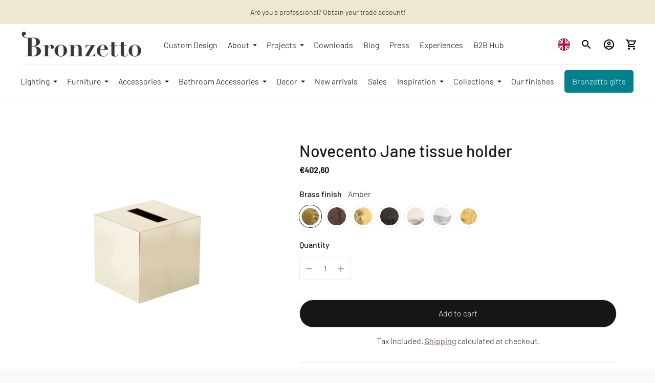

--- FILE ---
content_type: text/html; charset=utf-8
request_url: https://ilbronzetto.com/products/square-brass-klenex-box
body_size: 117431
content:
<!doctype html>

<!--
  ___                       ___           ___           ___
       /  /\                     /__/\         /  /\         /  /\
      /  /:/_                    \  \:\       /  /:/        /  /::\
     /  /:/ /\  ___     ___       \  \:\     /  /:/        /  /:/\:\
    /  /:/ /:/ /__/\   /  /\  ___  \  \:\   /  /:/  ___   /  /:/  \:\
   /__/:/ /:/  \  \:\ /  /:/ /__/\  \__\:\ /__/:/  /  /\ /__/:/ \__\:\
   \  \:\/:/    \  \:\  /:/  \  \:\ /  /:/ \  \:\ /  /:/ \  \:\ /  /:/
    \  \::/      \  \:\/:/    \  \:\  /:/   \  \:\  /:/   \  \:\  /:/
     \  \:\       \  \::/      \  \:\/:/     \  \:\/:/     \  \:\/:/
      \  \:\       \__\/        \  \::/       \  \::/       \  \::/
       \__\/                     \__\/         \__\/         \__\/

  --------------------------------------------------------------------
  #  Ira v4.2.0
  #  Documentation: https://fluorescent.co/help/ira/
  #  Purchase: https://themes.shopify.com/themes/ira/
  #  A product by Fluorescent: https://fluorescent.co/
  --------------------------------------------------------------------
-->

<html class="no-js" lang="en">
  <head>
    <!-- Google Tag Manager -->
<script>(function(w,d,s,l,i){w[l]=w[l]||[];w[l].push({'gtm.start':
new Date().getTime(),event:'gtm.js'});var f=d.getElementsByTagName(s)[0],
j=d.createElement(s),dl=l!='dataLayer'?'&l='+l:'';j.async=true;j.src=
'https://www.googletagmanager.com/gtm.js?id='+i+dl;f.parentNode.insertBefore(j,f);
})(window,document,'script','dataLayer','GTM-WSMBJD7M');</script>
<!-- End Google Tag Manager -->
    

<!-- Thunder PageSpeed --->
<script>
customElements.define("thunder-loading-bar",class extends HTMLElement{constructor(){super(),this.shadow=this.attachShadow({mode:"open"}),this.shadow.innerHTML='<style>#thunder-bar .bar {background:#2299dd;position:fixed;z-index:1031;top:0;left:0;width:100%;height:2px;}#thunder-bar .peg {display:block;position:absolute;right:0px;width:100px;height:100%;box-shadow:0 0 10px #2299dd, 0 0 5px #2299dd;opacity:1.0;-webkit-transform:rotate(3deg) translate(0px, -4px);-ms-transform:rotate(3deg) translate(0px, -4px);transform:rotate(3deg) translate(0px, -4px);}#thunder-background {top:0;left:0;width:95vw;height:95vh;position:absolute;z-index:99;pointer-events:none;}</style><img id="thunder-background" alt=""/>'}connectedCallback(){this.background_image=this.shadow.querySelector("#thunder-background"),this.background_image.src="data:image/svg+xml,%3Csvg%20xmlns='http://www.w3.org/2000/svg'%20viewBox='0 0 2000 1000'%3E%3C/svg%3E",function(t){var e,n,r={},i=r.settings={minimum:.08,easing:"linear",positionUsing:"translate",speed:200,trickle:!0,trickleSpeed:200,barSelector:'[role="bar"]',parent:t.shadow,template:'<div class="bar" role="bar"><div class="peg"></div></div></div></div>'};function a(t,e,n){return t<e?e:t>n?n:t}function s(t){return 100*(-1+t)}r.status=null,r.set=function(t){var e=r.isStarted();t=a(t,i.minimum,1),r.status=1===t?null:t;var n=r.render(!e),u=n.querySelector(i.barSelector),c=i.speed,l=i.easing;return n.offsetWidth,o((function(e){""===i.positionUsing&&(i.positionUsing=r.getPositioningCSS()),d(u,function(t,e,n){var r;return(r="translate3d"===i.positionUsing?{transform:"translate3d("+s(t)+"%,0,0)"}:"translate"===i.positionUsing?{transform:"translate("+s(t)+"%,0)"}:{"margin-left":s(t)+"%"}).transition="all "+e+"ms "+n,r}(t,c,l)),1===t?(d(n,{transition:"none",opacity:1}),n.offsetWidth,setTimeout((function(){d(n,{transition:"all "+c+"ms linear",opacity:0}),setTimeout((function(){r.remove(),e()}),c)}),c)):setTimeout(e,c)})),this},r.isStarted=function(){return"number"==typeof r.status},r.start=function(){r.status||r.set(0);var t=function(){setTimeout((function(){r.status&&(r.trickle(),t())}),i.trickleSpeed)};return i.trickle&&t(),this},r.done=function(t){return t||r.status?r.inc(.3+.5*Math.random()).set(1):this},r.inc=function(t){var e=r.status;return e?e>1?void 0:("number"!=typeof t&&(t=e>=0&&e<.2?.1:e>=.2&&e<.5?.04:e>=.5&&e<.8?.02:e>=.8&&e<.99?.005:0),e=a(e+t,0,.994),r.set(e)):r.start()},r.trickle=function(){return r.inc()},e=0,n=0,r.promise=function(t){return t&&"resolved"!==t.state()?(0===n&&r.start(),e++,n++,t.always((function(){0==--n?(e=0,r.done()):r.set((e-n)/e)})),this):this},r.render=function(e){if(r.isRendered())return t.shadow.getElementById("thunder-bar");var n=document.createElement("div");n.id="thunder-bar",n.innerHTML=i.template;var a=n.querySelector(i.barSelector),o=e?"-100":s(r.status||0),u=i.parent;return d(a,{transition:"all 0 linear",transform:"translate3d("+o+"%,0,0)"}),u.appendChild(n),n},r.remove=function(){var t,e=document.getElementById("thunder-bar");e&&(t=e)&&t.parentNode&&t.parentNode.removeChild(t)},r.isRendered=function(){return!!t.shadow.getElementById("thunder-bar")},r.getPositioningCSS=function(){var t={},e="WebkitTransform"in t?"Webkit":"MozTransform"in t?"Moz":"msTransform"in t?"ms":"OTransform"in t?"O":"";return e+"Perspective"in t?"translate3d":e+"Transform"in t?"translate":"margin"};var o=function(){var t=[];function e(){var n=t.shift();n&&n(e)}return function(n){t.push(n),1==t.length&&e()}}(),d=function(){var t=["Webkit","O","Moz","ms"],e={};function n(n){return n=n.replace(/^-ms-/,"ms-").replace(/-([\da-z])/gi,(function(t,e){return e.toUpperCase()})),e[n]||(e[n]=function(e){var n={};if(e in n)return e;for(var r,i=t.length,a=e.charAt(0).toUpperCase()+e.slice(1);i--;)if((r=t[i]+a)in n)return r;return e}(n))}function r(t,e,r){e=n(e),t.style[e]=r}return function(t,e){var n,i=arguments;if(2==i.length)for(n in e)r(t,n,e[n]);else r(t,i[1],i[2])}}();r.start(),document.addEventListener("DOMContentLoaded",(function(){r.set(1)}))}(this)}}),document.head.insertAdjacentHTML("afterend","<thunder-loading-bar></thunder-loading-bar>");
</script>
<!-- Thunder Critical CSS --->

      <style>.input--round{border-radius:var(--height-input);padding:0 calc(var(--font-size-body-base) * 1.4285)}h1,h2,h4{margin:0;font-weight:400}.footer__text{width:90%;max-width:34em}.footer__links{display:flex}.footer__links ul{width:100%;columns:2;margin:0;padding:0;grid-column-gap:var(--spacing-medium);column-gap:var(--spacing-medium)}.footer__links li{list-style:none}.footer__newsletter .input{border:1px solid var(--color-border-footer);color:inherit}.footer__newsletter p{margin:0}.footer__newsletter .newsletter-form{margin-top:var(--spacing-medium)}.footer__rule{display:none;margin-top:calc(var(--spacing-small) * 5);margin-bottom:0;border:none;height:1px;background-color:var(--color-border-footer)}.footer__bottom{display:flex;justify-content:space-between;padding-top:var(--spacing-medium);display:none}.footer__bottom-left{display:flex;align-items:center}.footer__bottom-left .selectors-form+.social-icons{margin-left:calc(var(--spacing-unit) * 4)}.footer__bottom-left .selectors-form{display:none}.footer__bottom-right{display:none}.pf__actions{margin:calc(var(--spacing-unit) * 7) 0}:root{--color-text-heading:#1b1b1b;--color-text-subheading:rgba(27, 27, 27, 0.7);--color-text-body:#1b1b1b;--color-text-body-transparent:rgba(27, 27, 27, 0.05);--color-text-body-transparent-02:rgba(27, 27, 27, 0.2);--color-text-meta:rgba(27, 27, 27, 0.7);--color-text-link:#532524;--color-text-success:#39bb4a;--color-text-error:#b6534c;--color-background:#ffffff;--color-background-transparent:rgba(255, 255, 255, 0.8);--color-border:#eaeaea;--color-overlay:#000000;--color-overlay-transparent:rgba(0, 0, 0, 0.6);--color-background-meta:#f5f5f5;--color-foreground-meta:rgba(27, 27, 27, 0.6);--color-border-input:#eaeaea;--color-text-input:#1b1b1b;--color-background-button:#eaeaea;--color-background-button-hover:#b7b7b7;--color-text-button:#000000;--color-border-button-secondary:#eaeaea;--color-text-button-secondary:#1b1b1b;--color-border-button-secondary-hover:#eaeaea;--color-background-contrast:#e6e3e2;--color-background-meta-contrast:#ddd8d7;--color-foreground-meta-contrast:rgba(27, 27, 27, 0.6);--color-text-meta-contrast:rgba(27, 27, 27, 0.7);--color-text-heading-contrast:#1b1b1b;--color-text-subheading-contrast:rgba(27, 27, 27, 0.7);--color-text-body-contrast:#1b1b1b;--color-border-contrast:#282828;--color-background-button-contrast:#ffffff;--color-background-button-hover-contrast:#cccccc;--color-text-button-contrast:#191919;--color-text-link-contrast:#fafafa;--color-background-header:#ffffff;--color-background-header-transparent:rgba(255, 255, 255, 0);--color-text-header:#313131;--color-icon-header:#313131;--color-border-header:#eaeaea;--color-shadow-header:rgba(0, 0, 0, 0.15);--color-background-dropdown:#1b1b1b;--color-text-dropdown:#ffffff;--color-text-dropdown-transparent:rgba(255, 255, 255, 0.1);--color-border-dropdown:#353535;--color-background-footer:#fafafa;--color-text-footer:#1f1f1f;--color-border-footer:#dcdcdc;--color-border-footer-darker:#a9a9a9;--color-text-drawer:#ffffff;--color-text-meta-drawer:rgba(255, 255, 255, 0.7);--color-background-drawer:#1b1b1b;--color-border-drawer:#353535;--color-background-input-drawer:#ffffff;--color-text-input-drawer:#1d1d1d;--color-background-pill:rgba(234, 234, 234, 0.7);--color-background-pill-hover:#eaeaea;--font-logo:"IBM Plex Sans",sans-serif;--font-logo-weight:700;--font-logo-style:normal;--logo-font-size:24px;--logo-text-transform:none;--logo-letter-spacing:0.0em;--font-heading:"DIN Next",sans-serif;--font-heading-weight:400;--font-heading-style:normal;--font-heading-text-transform:none;--font-heading-base-letter-spacing:0.0em;--font-body:"DIN Next",sans-serif;--font-body-weight:300;--font-body-style:normal;--font-body-bold-weight:400;--font-body-bolder-weight:500;--font-body-base-letter-spacing:0.0em;--font-meta:"DIN Next",sans-serif;--font-meta-weight:400;--font-meta-style:normal;--font-meta-text-transform:uppercase;--font-meta-base-letter-spacing:0.0em;--font-size-heading-x-large:36px;--line-height-heading-x-large:1.22;--font-size-heading-large:32px;--line-height-heading-large:1.25;--font-size-heading-base:24px;--line-height-heading-base:1.33;--font-size-heading-small:18px;--line-height-heading-small:1.33;--font-size-body-large:18px;--line-height-body-large:1.75;--font-size-body-base:16px;--line-height-body-base:1.714;--font-size-body-small:12px;--font-size-body-small:14px;--line-height-body-small:1.66;--font-size-meta:12px;--line-height-meta:2;--radius-corner:2px;--payment-terms-background-color:#f5f5f5}:root{--max-width:2000px;--max-width-small-page:600px;--spacing-unit:4px;--spacing-none:0px;--spacing-extra-small:calc(var(--spacing-unit) * 2);--spacing-small:calc(var(--spacing-unit) * 3);--spacing-medium:calc(var(--spacing-unit) * 5);--spacing-medium-large:calc(var(--spacing-unit) * 7);--spacing-large:calc(var(--spacing-unit) * 10);--spacing-extra-large:calc(var(--spacing-unit) * 12);--spacing-extra-extra-large:calc(var(--spacing-unit) * 20);--space-outer:20px}:root{--space-inline-element:10px;--space-grid:20px;--color-frame-background:#fafafa;--height-input:calc(var(--font-size-body-base) * 3.4285);--z-index-overlay:500;--z-index-header-search:600;--z-index-popup:1000;--z-index-mega-nav:1050;--z-index-lightbox:1100;--z-index-modal:1200;--z-index-theme-editor-offset:2000;--box-shadow:0px 2px 4px rgba(26, 26, 26, 0.1),0px 1px 2px rgba(0, 0, 0, 0.12)}button{border:0;border-radius:0;display:inline-block;-webkit-appearance:none;font-family:inherit;color:inherit;margin:0;padding:0;background-color:transparent;font-size:inherit}.btn{--height:calc(var(--font-size-body-base) * 3.4285);--horizontal-space:calc(var(--font-size-body-base) * 2.285);--radius:var(--height);background-color:transparent;display:inline-flex;align-items:center;justify-content:space-around;font-family:inherit;font-size:var(--font-size-body-base)!important;font-weight:var(--font-body-weight)!important;border:1px solid var(--color-border-button-secondary);border-radius:var(--radius);color:var(--color-text-button-secondary);height:var(--height);line-height:var(--height);padding:0 var(--horizontal-space)}.btn .btn__loading-bar{background-color:var(--color-text-button-secondary)}.btn.btn--primary{border-color:var(--color-background-button);background-color:var(--color-background-button);color:var(--color-text-button)}.btn.btn--primary .btn__loading-bar{background-color:var(--color-text-button)}.btn.btn--full{width:100%}.btn.btn--short{height:48px}.btn__loading-wrap{display:none;width:100%;max-width:100px;height:2px;overflow:hidden}.btn__loading-bar{width:100%;height:2px;border-radius:2px;animation:1.4s ease-in-out infinite loaderLine}form{margin:0}input,select{display:inline-block;outline:0;border-radius:0;border:1px solid #000;position:relative;font-size:inherit;font-family:inherit;font-weight:var(--font-body-weight);background-color:transparent;color:inherit;-webkit-appearance:none}.input{--horizontal-space:calc(var(--font-size-body-base) * 1.14285);width:100%;border:1px solid var(--color-border-input);color:var(--color-text-input)}input.input,select.input{height:var(--height-input);font-size:var(--font-size-body-base);line-height:var(--height-input);padding:0 var(--horizontal-space)}.product-qty-selector{display:flex;justify-content:space-between;border:1px solid var(--color-border);width:100px;height:40px}.product-qty-selector input{width:24px;padding:0;border:none;text-align:center;font-size:var(--font-size-body-small);-moz-appearance:textfield}.product-qty-selector input::-webkit-inner-spin-button,.product-qty-selector input::-webkit-outer-spin-button{-webkit-appearance:none}.product-qty-selector .product-qty-selector-button{width:36px;height:100%;display:flex;align-items:center;justify-content:space-around;flex-shrink:0;opacity:.5}html{background-color:var(--color-frame-background);height:100%}*,::after,::before{box-sizing:border-box}body{margin:0;font-family:var(--font-body);font-weight:var(--font-body-weight);font-style:var(--font-body-style);color:var(--color-text-body);-webkit-font-smoothing:antialiased;height:100%}a{color:inherit;text-decoration:none}h1,h2,h4,h5{margin:0;font-weight:400}p{margin:0}strong{font-weight:var(--font-body-bold-weight)}.theme-editor-scroll-offset{position:fixed;height:calc(var(--height-header) + var(--space-outer));top:0;left:0;right:0;opacity:0;z-index:var(--z-index-theme-editor-offset)}.page{background-color:var(--color-background);margin:0 auto;width:100%;max-width:var(--max-width);min-height:100%;display:flex;flex-direction:column}#page-transition-overlay{z-index:1000;background-color:#fff;background-color:var(--color-background, "#fff");position:fixed;top:0;right:0;bottom:0;left:0;opacity:0;visibility:hidden}.no-js #page-transition-overlay{display:none}#page-transition-overlay.active{opacity:1;visibility:visible}.shopify-section:not(.full-width) .borders-nfw{border-radius:var(--radius-corner);overflow:hidden}:focus{outline:currentColor solid 1px;outline-offset:-1px}:focus-visible{outline:currentColor solid 1px;outline-offset:-1px}.skip-to-content-button{padding:1em;opacity:.75;background:var(--color-background);color:var(--color-text-body);position:absolute}.skip-to-content-button:not(:focus){opacity:0}.grid__item{width:50%;padding:0 var(--space-inline-element);margin-top:var(--spacing-medium)}@media (min-width:40em){:root{--space-outer:calc(var(--spacing-unit) * 10)}.grid__item{margin-top:var(--spacing-large)}}.grid__item--one-third{width:calc(1 / 3 * 100%)}.visually-hidden{position:absolute!important;overflow:hidden;width:1px;height:1px;margin:-1px;padding:0;border:0;clip:rect(0 0 0 0)}.rte{--s-line-height:calc(var(--font-size-body-base) * var(--line-height-body-base));--s-font-size:var(--font-size-body-base);--s-vertical-space:var(--s-line-height)}@media (min-width:40em){.rte{--s-line-height:calc(var(--font-size-body-large) * var(--line-height-body-large));--s-font-size:var(--font-size-body-large);--s-vertical-space:var(--spacing-large)}}.rte p+p{margin-top:var(--s-line-height)}.rte a{color:var(--color-text-link);text-decoration:underline}.rte strong{font-weight:var(--font-body-bold-weight)}.announcement-bar__item{width:100%;align-items:center;justify-content:space-around;white-space:nowrap;text-align:center;padding:var(--spacing-small) 0;display:none;overflow-x:scroll;color:var(--s-color-text);background-color:var(--s-color-background);left:0!important;opacity:0;-ms-overflow-style:none;scrollbar-width:none}.announcement-bar__item:first-of-type{display:block}.announcement-bar__item::-webkit-scrollbar{display:none}.announcement-bar__content>span{padding:0 var(--space-outer)}.footer .fs-body-base:not(.ff-heading){line-height:2em}.footer__group{width:100%;border-bottom:1px solid var(--color-border-footer)}@media (min-width:60em){.footer__group{width:calc(1 / 3 * 100%);border-bottom:none;padding:0 var(--space-inline-element)}.footer__group--mobile{display:none}}.footer__header{display:flex;justify-content:space-between;align-items:center;padding:var(--spacing-medium)}.footer__heading{font-weight:var(--font-body-bolder-weight)}@media (min-width:60em){.footer__header{padding:0;margin-bottom:var(--spacing-medium)}.footer__arrow{display:none}}.footer__group-content{padding-top:0;padding-right:var(--spacing-medium);padding-bottom:calc(var(--spacing-unit) * 7);padding-left:var(--spacing-medium);display:none}@media (min-width:60em){.footer__group-content{display:block!important;padding:0}}.footer__selectors{display:flex}.footer__mobile-social-icons{margin-top:var(--spacing-medium);display:block;padding:0 var(--spacing-medium)}@media (min-width:60em){.footer__mobile-social-icons{display:none}}.header__outer-wrapper{position:sticky;top:0;z-index:100}.header__space{width:100%;height:40px;position:absolute;top:0;left:0}.header{--size-icon-touch:44px;--size-gradient:60px;background-color:var(--color-background-header);color:var(--color-text-header);border-bottom:1px solid var(--color-border-header);padding:var(--spacing-small) var(--space-outer);display:grid;grid-template-columns:1fr auto 1fr}.header .image{background-color:transparent}.header .skip-to-content-button{left:0;top:0}.header__logo{display:flex;align-items:center;flex-shrink:0}.header__logo .transparent-logo{display:none}.header__logo.desktop-only-logo{display:none}@media (min-width:60em){.header{grid-template-columns:auto 1fr auto}.header__logo.desktop-only-logo{display:flex}.header__logo.mobile-only-logo{display:none}.header--logo--left .header__logo{padding-right:calc(var(--spacing-unit) * 6)}.header--inline .header__menu-icon{display:none}.header--logo--left.header--inline{grid-template-columns:auto 1fr auto}}@media (max-width:40em){.header__icon-touch.header__icon-touch--search{display:none}.product__media:not(.flickity-enabled) .product__media-item:not(.initial){display:visible}}.header__links{display:none}@media (min-width:60em){.header__links{display:flex;align-items:center;flex-shrink:1;overflow-x:scroll;-ms-overflow-style:none;scrollbar-width:none}.header__links::-webkit-scrollbar{display:none}}.header__links-list{margin:0;padding:0}.header__links-list>li{list-style:none;display:block}.header__links-list>li+li{margin-left:var(--spacing-medium)}.header__links-list>li:last-of-type{padding-right:var(--size-gradient)}.header__links-list>li>a{display:flex;align-items:center;min-height:44px}.header__links-list a{opacity:1}.header__links-list .header__links-icon{width:18px;height:18px;margin-top:1px;margin-left:2px;margin-right:-6px}.header__links-list .header__links-icon .icon{width:100%;height:100%}@media (min-width:60em){.header__links-list{display:flex;align-items:center;overflow-x:scroll;white-space:nowrap;scrollbar-width:none}.header__links-list::-webkit-scrollbar{display:none}}.header__menu-icon{transform:translateX(-10px);align-self:center}.header__right{display:flex;justify-content:flex-end;align-items:center;transform:translateX(10px)}.header__icon-touch{position:relative;display:flex;align-items:center;justify-content:space-around;width:var(--size-icon-touch);height:var(--size-icon-touch)}.header__icon-touch .icon-button{--color:var(--color-icon-header)}.header__cart-count{position:static;z-index:10;width:24px;height:24px;background-color:var(--color-background-button);color:var(--color-text-button);border-radius:100%;position:absolute;bottom:0;right:0;display:flex;align-items:center;justify-content:space-around;font-size:12px;line-height:1;opacity:0;transform:translateY(12px)}.header__logo-link{text-align:center;display:block}.header--has-logo .header__logo-link{width:var(--width-max-logo);max-width:40vw}.page{--s-line-height:var(--line-height-body-base);--s-font-size:var(--font-size-body-base);--s-max-width:600px}.product .mobile-carousel__pagination{left:0;right:0}.product__content{width:100%}@media (min-width:40em){.page{--s-line-height:var(--line-height-body-large);--s-font-size:var(--font-size-body-large)}.product__content{display:flex;align-items:flex-start;flex-wrap:no-wrap;display:grid}.shopify-section:not(.full-width) .product__media-container{width:calc(100% + 5px)}}@media (min-width:40em) and (max-width:60em){.product__content{grid-template-columns:50% 50%}}@media (min-width:60em){.header--has-logo .header__logo-link{width:500px;max-width:var(--width-max-logo)}.product__content{grid-template-columns:calc((2 / 3) * 100%) calc((1 / 3) * 100%)}}.product__media-container{width:100%;flex-shrink:0}.product__media{width:100vw;margin-left:-20px;padding:0 20px;overflow:hidden}.product__media:after{content:'flickity';display:visible}@media (min-width:40em){.product__media{width:auto;padding:0;margin-left:0}.product__media:after{content:''}.shopify-section:not(.full-width) .product__media{margin-left:-10px}.product__media--grid{display:flex;flex-wrap:wrap}.product__media--grid .product__media-item{width:50%}.product__media-item{width:100%;margin-bottom:var(--space-grid)}}.product__media-item{width:100%;padding:0 var(--space-inline-element)}.product__details{width:100%;min-width:280px;margin-top:var(--spacing-medium)}@media (max-width:40em){.product__details{padding:0}}@media (min-width:40em){.product__details{flex-shrink:1;margin-top:var(--spacing-large);margin-left:auto;margin-right:auto;padding-left:calc(var(--space-outer) - var(--space-inline-element));padding-right:0;max-width:480px}.product__details.sticky{position:sticky;top:calc(var(--space-outer) + var(--height-header))}}.product-single__title{margin:var(--spacing-unit) 0}.product-single__description,.product-single__freetext{margin:var(--spacing-medium) 0}.product__price,.product__vendor{margin:var(--spacing-unit) 0}.product__vendor a{text-decoration:underline;color:var(--color-text-link)}.product__price{font-weight:700}.product__price s{opacity:.5}.product__price .unit-price__price{margin-left:var(--spacing-unit)}.disclosure{position:relative}.disclosure__toggle{white-space:nowrap;display:flex;align-items:center;height:32px;border:1px solid var(--color-border-footer);border-radius:20px;font-size:12px;line-height:24px;font-weight:var(--font-body-bold-weight);color:inherit;padding-left:calc(var(--spacing-unit) * 4);padding-right:var(--spacing-extra-small)}.disclosure__toggle .icon{width:18px;height:18px}.disclosure__toggle .flag-icon{margin-left:-10px}.disclosure-list{background-color:var(--color-background);bottom:100%;padding:var(--spacing-small);position:absolute;display:none;min-width:100px;max-height:300px;overflow-y:auto;border-radius:2px;box-shadow:var(--box-shadow)}.disclosure-list__item{display:flex;border-bottom:1px solid transparent;white-space:nowrap;padding:0;text-align:left;list-style:none;font-size:var(--font-size-body-base)}.disclosure-list__item+.disclosure-list__item{margin-top:var(--spacing-small)}.disclosure-list__option{flex:1 0 auto;color:var(--color-text-body)}.disclosure-list__item--current .disclosure-list__option{color:var(--color-text-heading);font-weight:var(--font-body-bold-weight)}.drawer-menu{--menu-width:355px;--menu-max-width:calc(100vw - 50px);--header-height:84px;--item-height:48px;--animation-duration:0.35s;--animation-timing:ease-in-out;display:none;position:fixed;top:0;right:0;bottom:0;left:0;z-index:1000}.drawer-menu__overlay{background-color:var(--color-overlay);position:absolute;top:0;right:0;bottom:0;left:0;opacity:0}.drawer-menu__panel{position:absolute;top:0;left:0;height:100%;z-index:100;color:var(--color-text-drawer);background-color:var(--color-background-drawer);width:var(--menu-width);max-width:var(--menu-max-width);transform:translateX(-100%);display:flex;flex-direction:column}.drawer-menu__header{display:flex;align-items:center;flex-shrink:0;padding-top:var(--spacing-medium);padding-right:var(--spacing-medium);padding-bottom:calc(var(--spacing-unit) * 4);padding-left:var(--spacing-medium);height:var(--header-height);--color:var(--color-text-drawer);--color-background:var(--color-background-drawer)}.drawer-menu__actions{z-index:100;position:absolute;right:var(--spacing-large);color:var(--color-text-input-drawer);display:flex;align-items:center}.drawer-menu__actions button{opacity:0;visibility:hidden}.drawer-menu__clear{margin-right:var(--spacing-extra-small)}.drawer-menu__bottom{width:100%;height:calc(100% - var(--header-height));overflow:hidden}.drawer-menu__all-links{position:relative;display:flex;flex-direction:column;height:100%}.drawer-menu__all-links[data-depth='0']{transform:translateX(0)}.drawer-menu__all-links ul:not(.drawer-menu__footer){margin:0;padding:0}.drawer-menu__contents{flex-shrink:1;overflow-y:auto}.drawer-menu__main{overflow:hidden}.drawer-menu__primary-links{position:relative}.drawer-menu__primary-links[data-depth='0']{transform:translateX(0)}.drawer-menu__list{width:var(--menu-width);max-width:var(--menu-max-width)}.drawer-menu__list--sub{position:absolute;top:0;left:100%;opacity:0;visibility:hidden}.drawer-menu__footer .drawer-menu__list--sub{max-height:100%;overflow-x:hidden;overflow-y:scroll}.drawer-menu__item{list-style:none;margin:0 var(--spacing-extra-small);padding:0}.drawer-menu__item span{white-space:nowrap;text-overflow:ellipsis;overflow:hidden}.drawer-menu__item .icon{transform:rotate(-90deg);flex-shrink:0}.drawer-menu__item.drawer-menu__item--heading{padding-bottom:calc(var(--spacing-unit) * 4)}.drawer-menu__item.drawer-menu__item--heading:after{content:'';height:1px;background-color:var(--color-border-drawer);position:absolute;left:var(--spacing-medium);right:var(--spacing-medium);margin-top:var(--spacing-extra-small)}.drawer-menu__item.drawer-menu__item--heading .icon{transform:rotate(90deg)}.drawer-menu__link{min-width:100%;width:100%;height:var(--item-height);display:flex;align-items:center;justify-content:space-between;padding:0 var(--spacing-small);font-family:inherit;font-size:inherit;border-radius:2px;background-color:transparent;color:inherit;border:none}.drawer-menu__link span{text-overflow:ellipsis;overflow:hidden}.drawer-menu__link--cb{justify-content:flex-start}.drawer-menu__footer{flex-shrink:0;padding-top:var(--spacing-extra-small);padding-bottom:var(--spacing-extra-small);margin-top:0;padding-left:0}.drawer-menu__footer:before{content:'';height:1px;background-color:var(--color-border-drawer);position:absolute;left:var(--spacing-medium);right:var(--spacing-medium);margin-top:calc(var(--spacing-extra-small) * -1)}input.drawer-menu__search-input{width:100%;background-color:var(--color-background-input-drawer);border-color:var(--color-background-input-drawer);color:var(--color-text-input-drawer);padding:0 var(--spacing-medium);height:var(--item-height);border-radius:var(--item-height)}.drawer-menu__radio{width:calc(var(--spacing-unit) * 4);height:calc(var(--spacing-unit) * 4);margin-right:calc(var(--spacing-unit) * 4);background-color:var(--color-background-input-drawer);border-radius:100%;display:flex;align-items:center;justify-content:space-around}.drawer-menu__radio>div{width:var(--spacing-extra-small);height:var(--spacing-extra-small);background-color:var(--color-text-input-drawer);border-radius:100%}.drawer-menu__search-results{position:absolute;left:0;right:0;bottom:0;top:var(--header-height);z-index:100;opacity:0;background-color:var(--color-background-drawer);padding:var(--spacing-small);padding-top:0;overflow-y:scroll}.icon{width:24px;height:24px;display:flex}.icon-button{--color:var(--color-text-body);width:44px;height:44px;position:relative;display:flex;align-items:center;justify-content:space-around}.icon-button__icon{position:relative;width:40px;height:40px;display:flex;align-items:center;justify-content:space-around;border-radius:100%;z-index:2}.icon-button__icon:before{content:'';background-color:var(--color);opacity:0;border-radius:100%;height:100%;width:100%;position:absolute;z-index:2;transform:scale(.8)}.icon-button__icon .icon{width:24px;height:24px;position:relative;z-index:10;color:var(--color)}.image{position:relative;background-color:var(--color-background-meta)}.no-js .image--responsive{display:none}.image__img{display:block;position:absolute;object-fit:cover;object-position:center;top:0;left:0;width:100%;height:100%}.image__img.lazyload{opacity:0}.lightbox{--image-size:80px;--button-size:48px;position:fixed;background-color:var(--color-background);top:0;right:0;bottom:0;left:0;z-index:var(--z-index-lightbox);max-width:100vw;max-height:100vh;visibility:hidden;opacity:0}.lightbox__image-nav{position:absolute;top:0;right:0;left:0;z-index:1;display:flex;margin:var(--spacing-medium)}.lightbox__image-nav-inner{display:flex;margin:0 auto;overflow-x:auto;-ms-overflow-style:none;scrollbar-width:none}.lightbox__image-nav-inner::-webkit-scrollbar{display:none}.lightbox__image-nav-image{display:block;flex-shrink:0;width:calc(100vw / 6);height:calc(100vw / 6);padding-right:var(--spacing-small);padding-left:var(--spacing-small)}@media (min-width:40em){.lightbox{--button-size:60px;--image-size:100px}.lightbox__image-nav-image{width:var(--image-size);height:var(--image-size)}}.lightbox__image-nav-image .image{padding-top:100%;border:1px solid hsla(0,100%,0%,.15)}.lightbox__nav{position:absolute;bottom:var(--spacing-medium);left:50%;transform:translateX(-50%);z-index:1;display:flex}.lightbox__button{display:flex;align-items:center;justify-content:center;z-index:1;width:var(--button-size);height:var(--button-size);margin:var(--spacing-extra-small);background:var(--color-background);border:0;border-radius:50%;box-shadow:var(--box-shadow);opacity:1;color:var(--color-text)}.lightbox__button .icon{display:flex;align-items:center;justify-content:center}.lightbox__images-wrapper{display:flex;align-items:center;height:100vh;width:100vw;overflow:auto}.lightbox__images{width:100vw;height:100vh;margin-top:auto;margin-bottom:auto}.lightbox__image{height:100%;width:100%;max-height:100vh;max-width:100vw;margin:0 auto}.lightbox__image .image{position:absolute;top:0;right:0;bottom:0;left:0;max-height:100vh;max-width:100vw;display:flex;justify-content:center;align-items:center;overflow:auto}.lightbox__image .image__img{width:auto;position:relative;padding:var(--spacing-extra-large)}@media (max-width:40em){.lightbox__image .image__img{width:100vw;height:auto;padding:0}}@keyframes loaderLine{0%{transform:translateX(-150%)}45%{transform:translateX(0)}55%{transform:translateX(0)}to{transform:translateX(150%)}}.media{position:relative}.media img{max-width:100%;height:auto;display:block;width:100%}.mobile-carousel__pagination{position:absolute;top:0;right:calc(var(--spacing-small) * -1);bottom:0;left:calc(var(--spacing-small) * -1);z-index:1;display:flex;align-items:center;justify-content:space-between}@media (min-width:40em){.mobile-carousel__pagination{display:none}}.mobile-carousel__pagination-arrow{opacity:0}.mobile-carousel__pagination-arrow--prev{transform:translateX(-100%)}.mobile-carousel__pagination-arrow--next{transform:translateX(100%)}.no-js .header__links ul{display:inline-block;margin:0 0 0 var(--spacing-medium);padding:0}.no-js .header__links li{list-style:none;display:inline-block}.no-js .header__links li+li{margin-left:var(--spacing-medium)}.payment-icons{display:flex;flex-wrap:wrap;margin-bottom:-6px}.payment-icons svg{display:block}.payment-icons__icon{margin-bottom:6px}.payment-icons__icon:not(:last-child){margin-right:6px}.product-blocks>:first-child{margin-top:0!important}.product-form__variants select#variant-selector{display:none}.no-js .product-form__variants select#variant-selector{display:block}.pf-container{display:block;margin:var(--spacing-medium) 0}.pf-element{position:relative}.pf-divider{margin:var(--spacing-medium-large) 0;height:1px;width:100%;background:var(--color-border);border-width:0}.pf-label{width:100%;position:absolute;top:0;z-index:1;font-weight:var(--font-body-bolder-weight)}.pf-label span{position:relative}.pf-label span:after{content:'';height:1px;width:0%;background-color:var(--color-text-body);position:absolute;left:0;bottom:-1px;opacity:0}.pf-element__qty{padding-top:calc(var(--font-size-body-base) * 2.4)}.pf-element__qty .product-qty-selector{height:44px}.pf-element__qty .product-qty-selector .icon{height:20px;width:20px}.pf__message{display:none;color:var(--color-text-error)}.product__quantity-error{margin-top:var(--spacing-small);text-align:center}.product__quantity-error{color:var(--color-text-error)}.product__quantity-error.hidden{display:none}.quick-add{display:flex;align-items:center;justify-content:space-around}.quick-add.loading .quick-add__loading-wrap{display:block}.quick-add__loading-wrap{display:none;width:100%;max-width:100px;height:2px;overflow:hidden;margin:80px 0}.quick-add__loading-bar{width:100%;height:2px;border-radius:2px;background-color:var(--color-text-drawer);animation:1.4s ease-in-out infinite loaderLine}.quick-add__configure{display:none;width:100%;padding:10px}.quick-cart{--menu-width:355px;--menu-max-width:calc(100vw - 50px);position:fixed;top:0;right:0;display:none}@media (min-width:60em){.quick-add__loading-bar{background-color:var(--color-text-dropdown)}.quick-cart{position:absolute;margin-top:44px;right:var(--space-outer)}}.quick-cart .c-subdued{opacity:.6}.quick-cart__overlay{position:fixed;top:0;right:0;bottom:0;left:0;background-color:var(--color-overlay);opacity:0}.quick-cart__container{width:100%;max-width:355px;height:100%;display:flex;flex-direction:column;background-color:var(--color-background-drawer);color:var(--color-text-drawer);position:relative;z-index:1;transform:translateX(100%)}.quick-cart__container .btn.btn--primary{background-color:var(--color-text-drawer);border-color:var(--color-text-drawer);color:var(--color-background-drawer)}.quick-cart__cart,.quick-cart__configure{display:none;font-size:14px;line-height:24px}.quick-cart__cart.visible{display:block}@media (max-width:40em){.quick-cart__cart.visible{height:100%;overflow-y:auto}}.quick-cart__header{padding:var(--spacing-medium);padding-bottom:calc(var(--spacing-unit) * 4);font-size:14px;line-height:24px;font-family:var(--font-heading);font-weight:var(--font-heading-weight);font-style:var(--font-heading-style)}.quick-cart__items{padding:0 var(--space-inline-element);overflow-y:auto}@media (min-width:60em){.quick-cart__container{width:380px;background-color:var(--color-background-dropdown);color:var(--color-text-dropdown);opacity:0;transform:translateY(var(--spacing-extra-small))}.quick-cart__container .btn.btn--primary{background-color:var(--color-text-dropdown);border-color:var(--color-text-dropdown);color:var(--color-background-dropdown)}.quick-cart__items{max-height:450px}}@media (min-width:60em) and (max-height:48em){.quick-cart__items{max-height:300px}}.quick_cart__empty{padding:var(--spacing-medium);padding-top:0;display:none;opacity:.6}.quick-cart__footer{position:relative;padding:var(--spacing-medium);display:none;flex-shrink:0}.quick-cart__footer:before{content:'';height:1px;background-color:var(--color-border-drawer);position:absolute;top:0;right:var(--spacing-medium);left:var(--spacing-medium)}@media (min-width:60em){.quick-cart__footer:before{background-color:var(--color-border-dropdown)}}.quick-cart__footer p{margin-bottom:var(--spacing-medium)}.quick-cart__footer p a{text-decoration:underline}.quick-cart__footer .btn{font-size:14px!important;line-height:24px}.quick-cart__discounts{display:none;margin-bottom:var(--spacing-extra-small)}.quick-search{--s-height-search-bar:48px;width:520px;position:absolute;top:calc(50% - calc(var(--s-height-search-bar)/ 2));color:var(--color-text-dropdown);display:none;right:calc(var(--space-outer) + 32px)}@media (max-width:40em){.quick-search{display:none!important}}.quick-search__overlay{position:fixed;top:0;right:0;bottom:0;left:0;background-color:var(--color-overlay);z-index:var(--z-index-overlay);opacity:0}.quick-search__container{position:relative;opacity:0;transform:translateY(var(--spacing-extra-small));z-index:var(--z-index-header-search)}.quick-search__bar{display:flex;align-items:center;justify-content:space-between;width:100%;height:var(--s-height-search-bar);background-color:var(--color-background-dropdown);padding:0 var(--spacing-small) 0 var(--spacing-medium)}.quick-search__input{font-size:var(--font-size-body-base);line-height:var(--line-height-body-base)}.quick-search__input{flex-grow:1;border:none;padding:0;outline-offset:3px}.quick-search__actions{display:flex;align-items:center;flex-shrink:0}.quick-search__clear{opacity:0;margin-left:var(--spacing-small);margin-right:var(--spacing-extra-small)}.quick-search__submit{opacity:0}.quick-search__results{width:100%;max-height:600px;overflow-y:auto;padding:calc(var(--spacing-medium)/ 2);background-color:var(--color-background-dropdown);opacity:0;font-size:14px;line-height:24px}.slider-button{--button-size:48px;display:flex;align-items:center;justify-content:space-around;width:var(--button-size);height:var(--button-size);background-color:var(--color-background);box-shadow:var(--box-shadow)}.social-icons{display:flex;margin:0;padding:0}.social-icons li{width:20px;height:20px;list-style:none}.social-icons li+li{margin-left:var(--spacing-extra-small)}.social-icons .icon{width:20px;height:20px}.social-icons a{display:block}.store-availability-modal{--modal-width:355px;--modal-max-width:calc(100vw - 50px);--availability-image-width:100px;display:none;z-index:var(--z-index-modal);width:100%;position:absolute;top:0;right:0;bottom:0;color:var(--color-text-dropdown)}@media (max-width:40em){.store-availability-modal{--availability-image-width:90px}}.store-availability-modal__header{display:flex;justify-content:space-between;padding-right:var(--spacing-large)}.store-availability-modal__inner{position:absolute;top:0;right:0;bottom:0;width:100%;width:var(--modal-width);max-width:var(--modal-max-width);display:flex;flex-direction:column;padding:var(--spacing-medium);overflow:auto;background-color:var(--color-background-dropdown);transform:translateX(var(--modal-width));z-index:var(--z-index-modal)}.store-availability-modal__store-list-product-title{margin-bottom:var(--spacing-medium)}.store-availability-modal__wash{z-index:var(--z-index-modal);background-color:var(--color-overlay);opacity:0;position:absolute;z-index:500;top:0;right:0;bottom:0;left:0}.unit-price{display:none;margin:0}.c-heading{color:var(--color-text-heading)}.c-meta{color:var(--color-text-meta)}.s-inline-template{margin:20px 0 40px;padding-left:var(--space-outer);padding-right:var(--space-outer)}@media (min-width:40em){.s-inline-template{margin:40px 0}}.ff-body{font-family:var(--font-body);font-weight:var(--font-body-weight);font-style:var(--font-body-style);letter-spacing:var(--font-body-base-letter-spacing)}.ff-heading{font-family:var(--font-heading);font-weight:var(--font-heading-weight);font-style:var(--font-heading-style);text-transform:var(--font-heading-text-transform);letter-spacing:var(--font-heading-base-letter-spacing)}.ff-meta{font-family:var(--font-meta);font-weight:var(--font-meta-weight);font-style:var(--font-meta-style);text-transform:var(--font-meta-text-transform);letter-spacing:var(--font-meta-base-letter-spacing)}.fs-heading-large{font-size:var(--font-size-heading-large);line-height:var(--line-height-heading-large)}.fs-heading-base{font-size:var(--font-size-heading-base);line-height:var(--line-height-heading-base)}.fs-body-base{font-size:var(--font-size-body-base);line-height:var(--line-height-body-base)}.fs-body-small{font-size:var(--font-size-body-small);line-height:var(--line-height-body-small)}.fs-meta{font-size:var(--font-size-meta);line-height:var(--line-height-meta)}.ta-c{text-align:center}.flag-icon{width:20px;height:20px;display:block;border-radius:50%;margin-right:var(--spacing-extra-small)}.flag-icon.flag-icon-at{background-image:url('https://fluorescent.github.io/country-flags/flags/at.svg')}.flag-icon.flag-icon-be{background-image:url('https://fluorescent.github.io/country-flags/flags/be.svg')}.flag-icon.flag-icon-ch{background-image:url('https://fluorescent.github.io/country-flags/flags/ch.svg')}.flag-icon.flag-icon-de{background-image:url('https://fluorescent.github.io/country-flags/flags/de.svg')}.flag-icon.flag-icon-es{background-image:url('https://fluorescent.github.io/country-flags/flags/es.svg')}.flag-icon.flag-icon-fr{background-image:url('https://fluorescent.github.io/country-flags/flags/fr.svg')}.flag-icon.flag-icon-gb{background-image:url('https://fluorescent.github.io/country-flags/flags/gb.svg')}.flag-icon.flag-icon-it{background-image:url('https://fluorescent.github.io/country-flags/flags/it.svg')}.flag-icon.flag-icon-nl{background-image:url('https://fluorescent.github.io/country-flags/flags/nl.svg')}.flag-icon.flag-icon-us{background-image:url('https://fluorescent.github.io/country-flags/flags/us.svg')}</style>
    

<!-- End Thunder Critical CSS --->
<!-- Thunder JS Deferral --->
<script>
const e={t:[/paypalobjects/i,/klaviyo/i,/wistia/i],i:[]},t=(t,c)=>t&&(!e.t||e.t.some((e=>e.test(t))))&&(!e.i||e.i.every((e=>!e.test(t)))),c=document.createElement,r={src:Object.getOwnPropertyDescriptor(HTMLScriptElement.prototype,"src"),type:Object.getOwnPropertyDescriptor(HTMLScriptElement.prototype,"type"),defer:Object.getOwnPropertyDescriptor(HTMLScriptElement.prototype,"defer")};document.createElement=function(...e){if("script"!==e[0].toLowerCase())return c.bind(document)(...e);const i=c.bind(document)(...e);try{Object.defineProperties(i,{src:{...r.src,set(e){t(e,i.type)&&r.defer.set.call(this,"defer"),r.src.set.call(this,e)}},type:{...r.type,get(){const e=r.type.get.call(this);return t(i.src,0)&&r.defer.set.call(this,"defer"),e},set(e){r.type.set.call(this,e),t(i.src,i.type)&&r.defer.set.call(this,"defer")}}}),i.setAttribute=function(e,t){"type"===e||"src"===e?i[e]=t:HTMLScriptElement.prototype.setAttribute.call(i,e,t)}}catch(e){console.warn("Thunder was unable to prevent script execution for script src ",i.src,".\n",'A likely cause would be because you are using a Shopify app or a third-party browser extension that monkey patches the "document.createElement" function.')}return i};
</script>

<!-- End Thunder JS Deferral --->
<!-- End Thunder PageSpeed--->


    <meta charset="utf-8">
    <meta http-equiv="X-UA-Compatible" content="IE=edge">
    <meta name="viewport" content="width=device-width,initial-scale=1">
    <link rel="canonical" href="https://ilbronzetto.com/products/square-brass-klenex-box"><link rel="shortcut icon" href="//ilbronzetto.com/cdn/shop/files/WatermarkYoutube_32x32.jpg?v=1654069853" type="image/png"><title>Novecento Jane tissue holder
&ndash; Bronzetto</title><meta name="description" content="Add a touch of sophistication to your living room or bathroom with our square brass tissue box. Made from high-quality brass, this tissue box is both durable and elegant, providing a practical solution for storing tissues. The square design and attractive finish make it the perfect addition to any room, adding a touch ">





  
  
  
  
  




<meta name="description" content="Add a touch of sophistication to your living room or bathroom with our square brass tissue box. Made from high-quality brass, this tissue box is both durable and elegant, providing a practical solution for storing tissues. The square design and attractive finish make it the perfect addition to any room, adding a touch ">
<meta property="og:url" content="https://ilbronzetto.com/products/square-brass-klenex-box">
<meta property="og:site_name" content="Bronzetto">
<meta property="og:type" content="product">
<meta property="og:title" content="Novecento Jane tissue holder">
<meta property="og:description" content="Add a touch of sophistication to your living room or bathroom with our square brass tissue box. Made from high-quality brass, this tissue box is both durable and elegant, providing a practical solution for storing tissues. The square design and attractive finish make it the perfect addition to any room, adding a touch ">
<meta property="og:image" content="http://ilbronzetto.com/cdn/shop/products/brass-square-kleenex-box-113434_1024x.jpg?v=1679913762">
<meta property="og:image:secure_url" content="https://ilbronzetto.com/cdn/shop/products/brass-square-kleenex-box-113434_1024x.jpg?v=1679913762">
<meta property="og:price:amount" content="402,60">
<meta property="og:price:currency" content="EUR">

<meta name="twitter:title" content="Novecento Jane tissue holder">
<meta name="twitter:description" content="Add a touch of sophistication to your living room or bathroom with our square brass tissue box. Made from high-quality brass, this tissue box is both durable and elegant, providing a practical solution for storing tissues. The square design and attractive finish make it the perfect addition to any room, adding a touch ">
<meta name="twitter:card" content="summary_large_image">
<meta name="twitter:image" content="https://ilbronzetto.com/cdn/shop/products/brass-square-kleenex-box-113434_1024x.jpg?v=1679913762">
<meta name="twitter:image:width" content="480">
<meta name="twitter:image:height" content="480">


    <script>
  console.log('Ira v4.2.0 by Fluorescent');

  document.documentElement.className = document.documentElement.className.replace('no-js', '');

  window.theme = {
    version: 'v4.2.0',
    moneyFormat: "€{{amount_with_comma_separator}}",
    routes: {
      root: "/",
      cart: {
        base: "/cart",
        add: "/cart/add",
        change: "/cart/change",
        clear: "/cart/clear",
      },
      // Manual routes until Shopify adds support
      products: "/products",
      productRecommendations: "/recommendations/products",
      predictive_search_url: '/search/suggest'

    },
    strings: {
      product: {
        reviews: "Reviews"
      },
      products: {
        product: {
          unitPrice: "Unit price",
          unitPriceSeparator: "per"
        }
      },
      search: {
        headings: {
          articles: "Articles",
          pages: "Pages",
          products: "Products"
        },
        view_all: "View all",
        no_results: "We found no search results"
      },
      accessibility: {
        play_video: "Play",
        pause_video: "Pause"
      }
    }
  }
</script>
    


<style>
  @font-face {
  font-family: "IBM Plex Sans";
  font-weight: 700;
  font-style: normal;
  font-display: swap;
  src: url("//ilbronzetto.com/cdn/fonts/ibm_plex_sans/ibmplexsans_n7.a8d2465074d254d8c167d5599b02fc2f97912fc9.woff2") format("woff2"),
       url("//ilbronzetto.com/cdn/fonts/ibm_plex_sans/ibmplexsans_n7.75e7a78a86c7afd1eb5becd99b7802136f0ed528.woff") format("woff");
}

  @font-face {
  font-family: Barlow;
  font-weight: 500;
  font-style: normal;
  font-display: swap;
  src: url("//ilbronzetto.com/cdn/fonts/barlow/barlow_n5.a193a1990790eba0cc5cca569d23799830e90f07.woff2") format("woff2"),
       url("//ilbronzetto.com/cdn/fonts/barlow/barlow_n5.ae31c82169b1dc0715609b8cc6a610b917808358.woff") format("woff");
}

  @font-face {
  font-family: Barlow;
  font-weight: 500;
  font-style: normal;
  font-display: swap;
  src: url("//ilbronzetto.com/cdn/fonts/barlow/barlow_n5.a193a1990790eba0cc5cca569d23799830e90f07.woff2") format("woff2"),
       url("//ilbronzetto.com/cdn/fonts/barlow/barlow_n5.ae31c82169b1dc0715609b8cc6a610b917808358.woff") format("woff");
}

  @font-face {
  font-family: Barlow;
  font-weight: 300;
  font-style: normal;
  font-display: swap;
  src: url("//ilbronzetto.com/cdn/fonts/barlow/barlow_n3.206528b4d5c1d7c8b773c9376794cb533f489be9.woff2") format("woff2"),
       url("//ilbronzetto.com/cdn/fonts/barlow/barlow_n3.a544de05c3416237e224288914a6a613a71847c4.woff") format("woff");
}

  @font-face {
  font-family: Barlow;
  font-weight: 400;
  font-style: normal;
  font-display: swap;
  src: url("//ilbronzetto.com/cdn/fonts/barlow/barlow_n4.038c60d7ea9ddb238b2f64ba6f463ba6c0b5e5ad.woff2") format("woff2"),
       url("//ilbronzetto.com/cdn/fonts/barlow/barlow_n4.074a9f2b990b38aec7d56c68211821e455b6d075.woff") format("woff");
}

  @font-face {
  font-family: Barlow;
  font-weight: 300;
  font-style: italic;
  font-display: swap;
  src: url("//ilbronzetto.com/cdn/fonts/barlow/barlow_i3.4783fd1f60951ef39613b402b9af04f0db035ad6.woff2") format("woff2"),
       url("//ilbronzetto.com/cdn/fonts/barlow/barlow_i3.be8b84cf2b6f2c566ef976fc59c7690df6cafae7.woff") format("woff");
}

  

  :root {
    --color-text-heading: #1b1b1b;
    --color-text-subheading: rgba(27, 27, 27, 0.7);
    --color-text-body: #1b1b1b;
    --color-text-body-transparent: rgba(27, 27, 27, 0.05);
    --color-text-body-transparent-02: rgba(27, 27, 27, 0.2);
    --color-text-meta: rgba(27, 27, 27, 0.7);
    --color-text-link: #532524;
    --color-text-success: #39bb4a;
    --color-text-error: #b6534c;

    --color-background: #ffffff;
    --color-background-transparent: rgba(255, 255, 255, 0.8);
    --color-border: #eaeaea;
    --color-overlay: #000000;
    --color-overlay-transparent: rgba(0, 0, 0, 0.6);

    --color-background-meta: #f5f5f5;
    --color-foreground-meta: rgba(27, 27, 27, 0.6);

    --color-border-input: #eaeaea;
    --color-text-input: #1b1b1b;

    --color-background-button: #eaeaea;
    --color-background-button-hover: #b7b7b7;
    --color-text-button: #000000;

    --color-border-button-secondary: #eaeaea;
    --color-text-button-secondary: #1b1b1b;
    --color-border-button-secondary-hover: #eaeaea;

    --color-background-contrast: #e6e3e2;
    --color-background-meta-contrast: #ddd8d7;
    --color-foreground-meta-contrast: rgba(27, 27, 27, 0.6);
    --color-text-meta-contrast: rgba(27, 27, 27, 0.7);
    --color-text-heading-contrast: #1b1b1b;
    --color-text-subheading-contrast: rgba(27, 27, 27, 0.7);
    --color-text-body-contrast: #1b1b1b;
    --color-border-contrast: #282828;
    --color-background-button-contrast: #ffffff;
    --color-background-button-hover-contrast: #cccccc;
    --color-text-button-contrast: #191919;
    --color-text-link-contrast: #fafafa;

    --color-background-header: #ffffff;
    --color-background-header-transparent: rgba(255, 255, 255, 0);
    --color-text-header: #313131;
    --color-icon-header: #313131;
    --color-border-header: #eaeaea;
    --color-shadow-header: rgba(0, 0, 0, 0.15);

    --color-background-dropdown: #1b1b1b;
    --color-text-dropdown: #ffffff;
    --color-text-dropdown-transparent: rgba(255, 255, 255, 0.1);
    --color-border-dropdown: #353535;

    --color-background-footer: #fafafa;
    --color-text-footer: #1f1f1f;
    --color-border-footer: #dcdcdc;
    --color-border-footer-darker: #a9a9a9;

    --color-text-drawer: #ffffff;
    --color-text-meta-drawer: rgba(255, 255, 255, 0.7);
    --color-background-drawer: #1b1b1b;
    --color-border-drawer: #353535;
    --color-background-input-drawer: #ffffff;
    --color-text-input-drawer: #1d1d1d;

    --color-background-pill: rgba(234, 234, 234, 0.7);
    --color-background-pill-hover: #eaeaea;

    /* Typography */
    --font-logo: "IBM Plex Sans", sans-serif;
    --font-logo-weight: 700;
    --font-logo-style: normal;
    --logo-font-size: 24px;
    --logo-text-transform: none;
    --logo-letter-spacing: 0.0em;

    --font-heading: Barlow, sans-serif;
    --font-heading-weight: 500;
    --font-heading-style: normal;
    --font-heading-text-transform: none;
    --font-heading-base-letter-spacing: 0.0em;

    --font-body: Barlow, sans-serif;
    --font-body-weight: 300;
    --font-body-style: normal;
    --font-body-bold-weight: 400;
    --font-body-bolder-weight: 500;
    --font-body-base-letter-spacing: 0.0em;

    --font-meta: Barlow, sans-serif;
    --font-meta-weight: 500;
    --font-meta-style: normal;
    --font-meta-text-transform: uppercase;
    --font-meta-base-letter-spacing: 0.0em;

    /* --font-size-heading-x-large: 36px; */
    --font-size-heading-x-large: 36px;
    --line-height-heading-x-large: 1.22;

    /* --font-size-heading-large: 32px; */
    --font-size-heading-large: 32px;
    --line-height-heading-large: 1.25;

    /* --font-size-heading-base: 24px; */
    --font-size-heading-base: 24px;
    --line-height-heading-base: 1.33;

    /* --font-size-heading-small: 18px; */
    --font-size-heading-small: 18px;
    --line-height-heading-small: 1.33;

    /* --font-size-body-large: 16px; */
    --font-size-body-large: 18px;
    --line-height-body-large: 1.75;

    /* --font-size-body-base: 14px; */
    --font-size-body-base: 16px;
    --line-height-body-base: 1.714;

    --font-size-body-small: 12px;
    --font-size-body-small: 14px;
    --line-height-body-small: 1.66;

    /* --font-size-meta: 12px; */
    --font-size-meta: 12px;
    --line-height-meta: 2;

    --radius-corner: 2px;

    /* Shopify pay specific */
    --payment-terms-background-color: #f5f5f5;
  }
</style>
    <link href="//ilbronzetto.com/cdn/shop/t/65/assets/theme.css?v=155019026464888988601768208556" rel="stylesheet" type="text/css" media="all">

    <script>window.performance && window.performance.mark && window.performance.mark('shopify.content_for_header.start');</script><meta name="google-site-verification" content="GQI23S3TEr5GMjNd7JGSwWKFr8z73L9zW9Bbr7wlMZs">
<meta name="facebook-domain-verification" content="i4qx5s20ctso4wlh56du327k15srfv">
<meta id="shopify-digital-wallet" name="shopify-digital-wallet" content="/61158424750/digital_wallets/dialog">
<meta name="shopify-checkout-api-token" content="08f78bfe9ce47984896d3a6451cfaf3c">
<meta id="in-context-paypal-metadata" data-shop-id="61158424750" data-venmo-supported="false" data-environment="production" data-locale="en_US" data-paypal-v4="true" data-currency="EUR">
<link rel="alternate" hreflang="x-default" href="https://ilbronzetto.com/products/square-brass-klenex-box">


<link rel="alternate" type="application/json+oembed" href="https://ilbronzetto.com/products/square-brass-klenex-box.oembed">
<script async="async" src="/checkouts/internal/preloads.js?locale=en-IT"></script>
<link rel="preconnect" href="https://shop.app" crossorigin="anonymous">
<script async="async" src="https://shop.app/checkouts/internal/preloads.js?locale=en-IT&shop_id=61158424750" crossorigin="anonymous"></script>
<script id="apple-pay-shop-capabilities" type="application/json">{"shopId":61158424750,"countryCode":"IT","currencyCode":"EUR","merchantCapabilities":["supports3DS"],"merchantId":"gid:\/\/shopify\/Shop\/61158424750","merchantName":"Bronzetto","requiredBillingContactFields":["postalAddress","email","phone"],"requiredShippingContactFields":["postalAddress","email","phone"],"shippingType":"shipping","supportedNetworks":["visa","maestro","masterCard","amex"],"total":{"type":"pending","label":"Bronzetto","amount":"1.00"},"shopifyPaymentsEnabled":true,"supportsSubscriptions":true}</script>
<script id="shopify-features" type="application/json">{"accessToken":"08f78bfe9ce47984896d3a6451cfaf3c","betas":["rich-media-storefront-analytics"],"domain":"ilbronzetto.com","predictiveSearch":true,"shopId":61158424750,"locale":"en"}</script>
<script>var Shopify = Shopify || {};
Shopify.shop = "ilbronzetto.myshopify.com";
Shopify.locale = "en";
Shopify.currency = {"active":"EUR","rate":"1.0"};
Shopify.country = "IT";
Shopify.theme = {"name":"il Bronzetto main theme - Development","id":185711624519,"schema_name":"Ira","schema_version":"4.2.0","theme_store_id":null,"role":"main"};
Shopify.theme.handle = "null";
Shopify.theme.style = {"id":null,"handle":null};
Shopify.cdnHost = "ilbronzetto.com/cdn";
Shopify.routes = Shopify.routes || {};
Shopify.routes.root = "/";</script>
<script type="module">!function(o){(o.Shopify=o.Shopify||{}).modules=!0}(window);</script>
<script>!function(o){function n(){var o=[];function n(){o.push(Array.prototype.slice.apply(arguments))}return n.q=o,n}var t=o.Shopify=o.Shopify||{};t.loadFeatures=n(),t.autoloadFeatures=n()}(window);</script>
<script>
  window.ShopifyPay = window.ShopifyPay || {};
  window.ShopifyPay.apiHost = "shop.app\/pay";
  window.ShopifyPay.redirectState = null;
</script>
<script id="shop-js-analytics" type="application/json">{"pageType":"product"}</script>
<script defer="defer" async="" type="module" src="//ilbronzetto.com/cdn/shopifycloud/shop-js/modules/v2/client.init-shop-cart-sync_BdyHc3Nr.en.esm.js"></script>
<script defer="defer" async="" type="module" src="//ilbronzetto.com/cdn/shopifycloud/shop-js/modules/v2/chunk.common_Daul8nwZ.esm.js"></script>
<script type="module">
  await import("//ilbronzetto.com/cdn/shopifycloud/shop-js/modules/v2/client.init-shop-cart-sync_BdyHc3Nr.en.esm.js");
await import("//ilbronzetto.com/cdn/shopifycloud/shop-js/modules/v2/chunk.common_Daul8nwZ.esm.js");

  window.Shopify.SignInWithShop?.initShopCartSync?.({"fedCMEnabled":true,"windoidEnabled":true});

</script>
<script>
  window.Shopify = window.Shopify || {};
  if (!window.Shopify.featureAssets) window.Shopify.featureAssets = {};
  window.Shopify.featureAssets['shop-js'] = {"shop-cart-sync":["modules/v2/client.shop-cart-sync_QYOiDySF.en.esm.js","modules/v2/chunk.common_Daul8nwZ.esm.js"],"init-fed-cm":["modules/v2/client.init-fed-cm_DchLp9rc.en.esm.js","modules/v2/chunk.common_Daul8nwZ.esm.js"],"shop-button":["modules/v2/client.shop-button_OV7bAJc5.en.esm.js","modules/v2/chunk.common_Daul8nwZ.esm.js"],"init-windoid":["modules/v2/client.init-windoid_DwxFKQ8e.en.esm.js","modules/v2/chunk.common_Daul8nwZ.esm.js"],"shop-cash-offers":["modules/v2/client.shop-cash-offers_DWtL6Bq3.en.esm.js","modules/v2/chunk.common_Daul8nwZ.esm.js","modules/v2/chunk.modal_CQq8HTM6.esm.js"],"shop-toast-manager":["modules/v2/client.shop-toast-manager_CX9r1SjA.en.esm.js","modules/v2/chunk.common_Daul8nwZ.esm.js"],"init-shop-email-lookup-coordinator":["modules/v2/client.init-shop-email-lookup-coordinator_UhKnw74l.en.esm.js","modules/v2/chunk.common_Daul8nwZ.esm.js"],"pay-button":["modules/v2/client.pay-button_DzxNnLDY.en.esm.js","modules/v2/chunk.common_Daul8nwZ.esm.js"],"avatar":["modules/v2/client.avatar_BTnouDA3.en.esm.js"],"init-shop-cart-sync":["modules/v2/client.init-shop-cart-sync_BdyHc3Nr.en.esm.js","modules/v2/chunk.common_Daul8nwZ.esm.js"],"shop-login-button":["modules/v2/client.shop-login-button_D8B466_1.en.esm.js","modules/v2/chunk.common_Daul8nwZ.esm.js","modules/v2/chunk.modal_CQq8HTM6.esm.js"],"init-customer-accounts-sign-up":["modules/v2/client.init-customer-accounts-sign-up_C8fpPm4i.en.esm.js","modules/v2/client.shop-login-button_D8B466_1.en.esm.js","modules/v2/chunk.common_Daul8nwZ.esm.js","modules/v2/chunk.modal_CQq8HTM6.esm.js"],"init-shop-for-new-customer-accounts":["modules/v2/client.init-shop-for-new-customer-accounts_CVTO0Ztu.en.esm.js","modules/v2/client.shop-login-button_D8B466_1.en.esm.js","modules/v2/chunk.common_Daul8nwZ.esm.js","modules/v2/chunk.modal_CQq8HTM6.esm.js"],"init-customer-accounts":["modules/v2/client.init-customer-accounts_dRgKMfrE.en.esm.js","modules/v2/client.shop-login-button_D8B466_1.en.esm.js","modules/v2/chunk.common_Daul8nwZ.esm.js","modules/v2/chunk.modal_CQq8HTM6.esm.js"],"shop-follow-button":["modules/v2/client.shop-follow-button_CkZpjEct.en.esm.js","modules/v2/chunk.common_Daul8nwZ.esm.js","modules/v2/chunk.modal_CQq8HTM6.esm.js"],"lead-capture":["modules/v2/client.lead-capture_BntHBhfp.en.esm.js","modules/v2/chunk.common_Daul8nwZ.esm.js","modules/v2/chunk.modal_CQq8HTM6.esm.js"],"checkout-modal":["modules/v2/client.checkout-modal_CfxcYbTm.en.esm.js","modules/v2/chunk.common_Daul8nwZ.esm.js","modules/v2/chunk.modal_CQq8HTM6.esm.js"],"shop-login":["modules/v2/client.shop-login_Da4GZ2H6.en.esm.js","modules/v2/chunk.common_Daul8nwZ.esm.js","modules/v2/chunk.modal_CQq8HTM6.esm.js"],"payment-terms":["modules/v2/client.payment-terms_MV4M3zvL.en.esm.js","modules/v2/chunk.common_Daul8nwZ.esm.js","modules/v2/chunk.modal_CQq8HTM6.esm.js"]};
</script>
<script>(function() {
  var isLoaded = false;
  function asyncLoad() {
    if (isLoaded) return;
    isLoaded = true;
    var urls = ["https:\/\/tools.luckyorange.com\/core\/lo.js?site-id=277c3985\u0026shop=ilbronzetto.myshopify.com","https:\/\/cdn.shopify.com\/s\/files\/1\/0033\/3538\/9233\/files\/pushdaddy_a3.js?shop=ilbronzetto.myshopify.com","https:\/\/cdn.weglot.com\/weglot_script_tag.js?shop=ilbronzetto.myshopify.com","https:\/\/loox.io\/widget\/2mgXx_PuSt\/loox.1713284591937.js?shop=ilbronzetto.myshopify.com","https:\/\/cdn.shopify.com\/s\/files\/1\/0033\/3538\/9233\/files\/pushdaddy_a7_livechat1_new2.js?v=1707659950\u0026shop=ilbronzetto.myshopify.com","https:\/\/s3.eu-west-1.amazonaws.com\/production-klarna-il-shopify-osm\/0b7fe7c4a98ef8166eeafee767bc667686567a25\/ilbronzetto.myshopify.com-1759930506570.js?shop=ilbronzetto.myshopify.com","https:\/\/omnisnippet1.com\/platforms\/shopify.js?source=scriptTag\u0026v=2025-10-15T16\u0026shop=ilbronzetto.myshopify.com"];
    for (var i = 0; i < urls.length; i++) {
      var s = document.createElement('script');
      s.type = 'text/javascript';
      s.async = true;
      s.src = urls[i];
      var x = document.getElementsByTagName('script')[0];
      x.parentNode.insertBefore(s, x);
    }
  };
  if(window.attachEvent) {
    window.attachEvent('onload', asyncLoad);
  } else {
    window.addEventListener('load', asyncLoad, false);
  }
})();</script>
<script id="__st">var __st={"a":61158424750,"offset":3600,"reqid":"71fb7ed2-a060-4f1e-9bc3-2bf24b130945-1768978819","pageurl":"ilbronzetto.com\/products\/square-brass-klenex-box","u":"c0a401e32fa5","p":"product","rtyp":"product","rid":7920739745966};</script>
<script>window.ShopifyPaypalV4VisibilityTracking = true;</script>
<script id="captcha-bootstrap">!function(){'use strict';const t='contact',e='account',n='new_comment',o=[[t,t],['blogs',n],['comments',n],[t,'customer']],c=[[e,'customer_login'],[e,'guest_login'],[e,'recover_customer_password'],[e,'create_customer']],r=t=>t.map((([t,e])=>`form[action*='/${t}']:not([data-nocaptcha='true']) input[name='form_type'][value='${e}']`)).join(','),a=t=>()=>t?[...document.querySelectorAll(t)].map((t=>t.form)):[];function s(){const t=[...o],e=r(t);return a(e)}const i='password',u='form_key',d=['recaptcha-v3-token','g-recaptcha-response','h-captcha-response',i],f=()=>{try{return window.sessionStorage}catch{return}},m='__shopify_v',_=t=>t.elements[u];function p(t,e,n=!1){try{const o=window.sessionStorage,c=JSON.parse(o.getItem(e)),{data:r}=function(t){const{data:e,action:n}=t;return t[m]||n?{data:e,action:n}:{data:t,action:n}}(c);for(const[e,n]of Object.entries(r))t.elements[e]&&(t.elements[e].value=n);n&&o.removeItem(e)}catch(o){console.error('form repopulation failed',{error:o})}}const l='form_type',E='cptcha';function T(t){t.dataset[E]=!0}const w=window,h=w.document,L='Shopify',v='ce_forms',y='captcha';let A=!1;((t,e)=>{const n=(g='f06e6c50-85a8-45c8-87d0-21a2b65856fe',I='https://cdn.shopify.com/shopifycloud/storefront-forms-hcaptcha/ce_storefront_forms_captcha_hcaptcha.v1.5.2.iife.js',D={infoText:'Protected by hCaptcha',privacyText:'Privacy',termsText:'Terms'},(t,e,n)=>{const o=w[L][v],c=o.bindForm;if(c)return c(t,g,e,D).then(n);var r;o.q.push([[t,g,e,D],n]),r=I,A||(h.body.append(Object.assign(h.createElement('script'),{id:'captcha-provider',async:!0,src:r})),A=!0)});var g,I,D;w[L]=w[L]||{},w[L][v]=w[L][v]||{},w[L][v].q=[],w[L][y]=w[L][y]||{},w[L][y].protect=function(t,e){n(t,void 0,e),T(t)},Object.freeze(w[L][y]),function(t,e,n,w,h,L){const[v,y,A,g]=function(t,e,n){const i=e?o:[],u=t?c:[],d=[...i,...u],f=r(d),m=r(i),_=r(d.filter((([t,e])=>n.includes(e))));return[a(f),a(m),a(_),s()]}(w,h,L),I=t=>{const e=t.target;return e instanceof HTMLFormElement?e:e&&e.form},D=t=>v().includes(t);t.addEventListener('submit',(t=>{const e=I(t);if(!e)return;const n=D(e)&&!e.dataset.hcaptchaBound&&!e.dataset.recaptchaBound,o=_(e),c=g().includes(e)&&(!o||!o.value);(n||c)&&t.preventDefault(),c&&!n&&(function(t){try{if(!f())return;!function(t){const e=f();if(!e)return;const n=_(t);if(!n)return;const o=n.value;o&&e.removeItem(o)}(t);const e=Array.from(Array(32),(()=>Math.random().toString(36)[2])).join('');!function(t,e){_(t)||t.append(Object.assign(document.createElement('input'),{type:'hidden',name:u})),t.elements[u].value=e}(t,e),function(t,e){const n=f();if(!n)return;const o=[...t.querySelectorAll(`input[type='${i}']`)].map((({name:t})=>t)),c=[...d,...o],r={};for(const[a,s]of new FormData(t).entries())c.includes(a)||(r[a]=s);n.setItem(e,JSON.stringify({[m]:1,action:t.action,data:r}))}(t,e)}catch(e){console.error('failed to persist form',e)}}(e),e.submit())}));const S=(t,e)=>{t&&!t.dataset[E]&&(n(t,e.some((e=>e===t))),T(t))};for(const o of['focusin','change'])t.addEventListener(o,(t=>{const e=I(t);D(e)&&S(e,y())}));const B=e.get('form_key'),M=e.get(l),P=B&&M;t.addEventListener('DOMContentLoaded',(()=>{const t=y();if(P)for(const e of t)e.elements[l].value===M&&p(e,B);[...new Set([...A(),...v().filter((t=>'true'===t.dataset.shopifyCaptcha))])].forEach((e=>S(e,t)))}))}(h,new URLSearchParams(w.location.search),n,t,e,['guest_login'])})(!0,!0)}();</script>
<script integrity="sha256-4kQ18oKyAcykRKYeNunJcIwy7WH5gtpwJnB7kiuLZ1E=" data-source-attribution="shopify.loadfeatures" defer="defer" src="//ilbronzetto.com/cdn/shopifycloud/storefront/assets/storefront/load_feature-a0a9edcb.js" crossorigin="anonymous"></script>
<script crossorigin="anonymous" defer="defer" src="//ilbronzetto.com/cdn/shopifycloud/storefront/assets/shopify_pay/storefront-65b4c6d7.js?v=20250812"></script>
<script data-source-attribution="shopify.dynamic_checkout.dynamic.init">var Shopify=Shopify||{};Shopify.PaymentButton=Shopify.PaymentButton||{isStorefrontPortableWallets:!0,init:function(){window.Shopify.PaymentButton.init=function(){};var t=document.createElement("script");t.src="https://ilbronzetto.com/cdn/shopifycloud/portable-wallets/latest/portable-wallets.en.js",t.type="module",document.head.appendChild(t)}};
</script>
<script data-source-attribution="shopify.dynamic_checkout.buyer_consent">
  function portableWalletsHideBuyerConsent(e){var t=document.getElementById("shopify-buyer-consent"),n=document.getElementById("shopify-subscription-policy-button");t&&n&&(t.classList.add("hidden"),t.setAttribute("aria-hidden","true"),n.removeEventListener("click",e))}function portableWalletsShowBuyerConsent(e){var t=document.getElementById("shopify-buyer-consent"),n=document.getElementById("shopify-subscription-policy-button");t&&n&&(t.classList.remove("hidden"),t.removeAttribute("aria-hidden"),n.addEventListener("click",e))}window.Shopify?.PaymentButton&&(window.Shopify.PaymentButton.hideBuyerConsent=portableWalletsHideBuyerConsent,window.Shopify.PaymentButton.showBuyerConsent=portableWalletsShowBuyerConsent);
</script>
<script data-source-attribution="shopify.dynamic_checkout.cart.bootstrap">document.addEventListener("DOMContentLoaded",(function(){function t(){return document.querySelector("shopify-accelerated-checkout-cart, shopify-accelerated-checkout")}if(t())Shopify.PaymentButton.init();else{new MutationObserver((function(e,n){t()&&(Shopify.PaymentButton.init(),n.disconnect())})).observe(document.body,{childList:!0,subtree:!0})}}));
</script>
<link id="shopify-accelerated-checkout-styles" rel="stylesheet" media="screen" href="https://ilbronzetto.com/cdn/shopifycloud/portable-wallets/latest/accelerated-checkout-backwards-compat.css" crossorigin="anonymous">
<style id="shopify-accelerated-checkout-cart">
        #shopify-buyer-consent {
  margin-top: 1em;
  display: inline-block;
  width: 100%;
}

#shopify-buyer-consent.hidden {
  display: none;
}

#shopify-subscription-policy-button {
  background: none;
  border: none;
  padding: 0;
  text-decoration: underline;
  font-size: inherit;
  cursor: pointer;
}

#shopify-subscription-policy-button::before {
  box-shadow: none;
}

      </style>

<script>window.performance && window.performance.mark && window.performance.mark('shopify.content_for_header.end');</script>
    <!-- "snippets/judgeme_core.liquid" was not rendered, the associated app was uninstalled -->

    <!-- Google tag (gtag.js) -->
    <script async="" src="https://www.googletagmanager.com/gtag/js?id=G-0STZHPZFYS"></script>
    <script>
      window.dataLayer = window.dataLayer || [];
      function gtag() {
        dataLayer.push(arguments);
      }
      gtag('js', new Date());

      gtag('config', 'G-0STZHPZFYS');
    </script>

    <script src="https://code.jquery.com/jquery-3.6.4.min.js"></script>
    <link rel="stylesheet" href="https://cdnjs.cloudflare.com/ajax/libs/slick-carousel/1.9.0/slick-theme.css">
    <link rel="stylesheet" href="https://cdnjs.cloudflare.com/ajax/libs/slick-carousel/1.9.0/slick.min.css">
    <script src="https://cdnjs.cloudflare.com/ajax/libs/slick-carousel/1.9.0/slick.min.js"></script>

    <style>
            .popup-open {
              z-index:000;
            }
            .no-scroll {
              overflow: hidden;
              height: 100%;
            }


            .popup-container {
              display: none;
              position: fixed;
              top: 0;
              left: 0;
              width: 100%;
              height: 100%;
              background-color: rgba(0, 0, 0, 0.7);
              z-index: 9999;
                      overflow: scroll;
            }

            .popup-content {
              background: #fff;
              width: 90%;
              max-width: 400px;
              margin: 100px auto;
              padding: 20px;
              border-radius: 8px;
              position: relative;
            }

            .close-popup {
              position: absolute;
              top: 10px;
              right: 15px;
              font-size: 20px;
              font-weight: bold;
              cursor: pointer;
            }

            .form-group {
              margin-bottom: 15px;
            }

            .form-group label {
              display: block;
              margin-bottom: 5px;
            }

            .form-group input {
              width: 100%;
              padding: 8px;
              border: 1px solid #ccc;
              border-radius: 4px;
            }

            .btn {
              margin-top: 10px;
            }

             div#priceRequestPopup h2 {
                margin-bottom: 10px;
            }
            
            @media (max-width: 767px) {
                #hubspot-popup {
                    display: none !important;
                }
            }
    </style>
    <script>
      setTimeout(() => {
        document.querySelector('.drawer-menu__close-button')?.addEventListener('click', function () {
          document.querySelector('.drawer-menu__overlay').click();
        });
      }, 1000);

      $(document).ready(function () {
        // Handle first-level menu clicks
        $('.first-level-menu a').on('click', function (event) {
          event.preventDefault();
          console.log('asasd');
          $('.second-level-menu .mega-nav-legacy').removeClass('active');
          $('.second-level-menu .mega-nav-legacy').removeClass('visible');
        });

        // Handle second-level menu clicks
        $('.second-level-menu .header__links-list li a').on('click', function (event) {
          event.preventDefault();
          var $nav = $(this).closest('li').find('.mega-nav-legacy');
          var $mega_nav = $(this).closest('li').find('.mega-nav');
          var $nav_simple = $(this).closest('li').find('.navigation__submenu');

          if ($nav.hasClass('active') || $nav_simple.hasClass('active') || $mega_nav.hasClass('active')) {
            $nav.removeClass('active visible');
            $mega_nav.removeClass('active visible');
            $nav_simple.removeClass('active');
          } else {
            // Close all other submenus
            $('.mega-nav-legacy').removeClass('active visible');
            $('.navigation__submenu').removeClass('active');
            $('.mega-nav').removeClass('active');
            $nav.addClass('active visible');
            $nav_simple.addClass('active');
            $mega_nav.addClass('active visible');
          }
        });

        $('.mega-nav__overlay').on('click', function (event) {
          event.preventDefault();
          var $mega_nav = $(this).closest('li').find('.mega-nav');

          if ($mega_nav.hasClass('active')) {
            $mega_nav.removeClass('active visible');
          }
        });

        // Close menu if clicking outside
        $(document).on('click', function (event) {
          if (!$(event.target).closest('.first-level-menu, .second-level-menu').length) {
            $('.mega-nav-legacy').removeClass('active visible');
            $('.navigation__submenu').removeClass('active');
          }
        });
      });
    </script>

    <meta name="google-site-verification" content="wZDM5-2LdK6_U5ZQbLJYFxw0SAYk8lyDty_lV9fNRQY">
    <!-- GSSTART Slider code start. Do not change -->
    
      <script type="text/javascript" src="https://gravity-software.com/js/shopify/slider_shop37023.js?v=6c58877a9bf38c202e29ffb8e85a31b4"></script>
      
        <script>
          gsSliderDefaultV = "49186448343367";
          var variantImagesByVarianName = {};
          var variantImagesByVarianNameMix = {};
           var variantImagesGS = {},
              thumbnails,
              variant,
              variantImage,
              optionValue,
              cntImages;
              productOptions = [];
              cntImages = 0;
              
                 variant = {"id":49186448343367,"title":"Amber","option1":"Amber","option2":null,"option3":null,"sku":"BR_ACC_NOV2305_amber","requires_shipping":true,"taxable":true,"featured_image":null,"available":true,"name":"Novecento Jane tissue holder - Amber","public_title":"Amber","options":["Amber"],"price":40260,"weight":0,"compare_at_price":null,"inventory_management":"shopify","barcode":"","requires_selling_plan":false,"selling_plan_allocations":[]};
                 if ( typeof variant.featured_image !== 'undefined' && variant.featured_image !== null ) {
                   variantImage =  variant.featured_image.src.split('?')[0].replace(/http(s)?:/,'');
                   variantImagesGS[variant.id] = variantImage;
                   variantImagesByVarianName[variant.option1] = variantImage;
          var variantMixName = "";
          if(variant.option1 != null) {
          variantMixName = variant.option1;
          }
          	 if(variant.option2 != null) {
          		variantImagesByVarianName[variant.option2] = variantImage;
          		variantMixName = variantMixName + ";gs;" + variant.option2;
          	 }
                   if(variant.option3 != null) {
                          variantImagesByVarianName[variant.option3] = variantImage;
          		variantMixName = variantMixName + ";gs;" + variant.option3;
                   }

          if(variantMixName != "") {
          variantImagesByVarianNameMix[variantMixName] = variantImage;
          }

                   cntImages++;
                 }
              
                 variant = {"id":49186448376135,"title":"Dark burnish","option1":"Dark burnish","option2":null,"option3":null,"sku":"BR_ACC_NOV2305_darkburnish","requires_shipping":true,"taxable":true,"featured_image":null,"available":true,"name":"Novecento Jane tissue holder - Dark burnish","public_title":"Dark burnish","options":["Dark burnish"],"price":40260,"weight":0,"compare_at_price":null,"inventory_management":"shopify","barcode":"","requires_selling_plan":false,"selling_plan_allocations":[]};
                 if ( typeof variant.featured_image !== 'undefined' && variant.featured_image !== null ) {
                   variantImage =  variant.featured_image.src.split('?')[0].replace(/http(s)?:/,'');
                   variantImagesGS[variant.id] = variantImage;
                   variantImagesByVarianName[variant.option1] = variantImage;
          var variantMixName = "";
          if(variant.option1 != null) {
          variantMixName = variant.option1;
          }
          	 if(variant.option2 != null) {
          		variantImagesByVarianName[variant.option2] = variantImage;
          		variantMixName = variantMixName + ";gs;" + variant.option2;
          	 }
                   if(variant.option3 != null) {
                          variantImagesByVarianName[variant.option3] = variantImage;
          		variantMixName = variantMixName + ";gs;" + variant.option3;
                   }

          if(variantMixName != "") {
          variantImagesByVarianNameMix[variantMixName] = variantImage;
          }

                   cntImages++;
                 }
              
                 variant = {"id":49186448408903,"title":"Natural","option1":"Natural","option2":null,"option3":null,"sku":"BR_ACC_NOV2305_natural","requires_shipping":true,"taxable":true,"featured_image":null,"available":true,"name":"Novecento Jane tissue holder - Natural","public_title":"Natural","options":["Natural"],"price":40260,"weight":0,"compare_at_price":null,"inventory_management":"shopify","barcode":"","requires_selling_plan":false,"selling_plan_allocations":[]};
                 if ( typeof variant.featured_image !== 'undefined' && variant.featured_image !== null ) {
                   variantImage =  variant.featured_image.src.split('?')[0].replace(/http(s)?:/,'');
                   variantImagesGS[variant.id] = variantImage;
                   variantImagesByVarianName[variant.option1] = variantImage;
          var variantMixName = "";
          if(variant.option1 != null) {
          variantMixName = variant.option1;
          }
          	 if(variant.option2 != null) {
          		variantImagesByVarianName[variant.option2] = variantImage;
          		variantMixName = variantMixName + ";gs;" + variant.option2;
          	 }
                   if(variant.option3 != null) {
                          variantImagesByVarianName[variant.option3] = variantImage;
          		variantMixName = variantMixName + ";gs;" + variant.option3;
                   }

          if(variantMixName != "") {
          variantImagesByVarianNameMix[variantMixName] = variantImage;
          }

                   cntImages++;
                 }
              
                 variant = {"id":49186448441671,"title":"Black wax","option1":"Black wax","option2":null,"option3":null,"sku":"BR_ACC_NOV2305_blackwax","requires_shipping":true,"taxable":true,"featured_image":null,"available":true,"name":"Novecento Jane tissue holder - Black wax","public_title":"Black wax","options":["Black wax"],"price":40260,"weight":0,"compare_at_price":null,"inventory_management":"shopify","barcode":"","requires_selling_plan":false,"selling_plan_allocations":[]};
                 if ( typeof variant.featured_image !== 'undefined' && variant.featured_image !== null ) {
                   variantImage =  variant.featured_image.src.split('?')[0].replace(/http(s)?:/,'');
                   variantImagesGS[variant.id] = variantImage;
                   variantImagesByVarianName[variant.option1] = variantImage;
          var variantMixName = "";
          if(variant.option1 != null) {
          variantMixName = variant.option1;
          }
          	 if(variant.option2 != null) {
          		variantImagesByVarianName[variant.option2] = variantImage;
          		variantMixName = variantMixName + ";gs;" + variant.option2;
          	 }
                   if(variant.option3 != null) {
                          variantImagesByVarianName[variant.option3] = variantImage;
          		variantMixName = variantMixName + ";gs;" + variant.option3;
                   }

          if(variantMixName != "") {
          variantImagesByVarianNameMix[variantMixName] = variantImage;
          }

                   cntImages++;
                 }
              
                 variant = {"id":49186448474439,"title":"Nickel","option1":"Nickel","option2":null,"option3":null,"sku":"BR_ACC_NOV2305_nickel","requires_shipping":true,"taxable":true,"featured_image":null,"available":true,"name":"Novecento Jane tissue holder - Nickel","public_title":"Nickel","options":["Nickel"],"price":42700,"weight":0,"compare_at_price":null,"inventory_management":"shopify","barcode":"","requires_selling_plan":false,"selling_plan_allocations":[]};
                 if ( typeof variant.featured_image !== 'undefined' && variant.featured_image !== null ) {
                   variantImage =  variant.featured_image.src.split('?')[0].replace(/http(s)?:/,'');
                   variantImagesGS[variant.id] = variantImage;
                   variantImagesByVarianName[variant.option1] = variantImage;
          var variantMixName = "";
          if(variant.option1 != null) {
          variantMixName = variant.option1;
          }
          	 if(variant.option2 != null) {
          		variantImagesByVarianName[variant.option2] = variantImage;
          		variantMixName = variantMixName + ";gs;" + variant.option2;
          	 }
                   if(variant.option3 != null) {
                          variantImagesByVarianName[variant.option3] = variantImage;
          		variantMixName = variantMixName + ";gs;" + variant.option3;
                   }

          if(variantMixName != "") {
          variantImagesByVarianNameMix[variantMixName] = variantImage;
          }

                   cntImages++;
                 }
              
                 variant = {"id":49186448507207,"title":"Chrome","option1":"Chrome","option2":null,"option3":null,"sku":"BR_ACC_NOV2305_chrome","requires_shipping":true,"taxable":true,"featured_image":null,"available":true,"name":"Novecento Jane tissue holder - Chrome","public_title":"Chrome","options":["Chrome"],"price":42700,"weight":0,"compare_at_price":null,"inventory_management":"shopify","barcode":"","requires_selling_plan":false,"selling_plan_allocations":[]};
                 if ( typeof variant.featured_image !== 'undefined' && variant.featured_image !== null ) {
                   variantImage =  variant.featured_image.src.split('?')[0].replace(/http(s)?:/,'');
                   variantImagesGS[variant.id] = variantImage;
                   variantImagesByVarianName[variant.option1] = variantImage;
          var variantMixName = "";
          if(variant.option1 != null) {
          variantMixName = variant.option1;
          }
          	 if(variant.option2 != null) {
          		variantImagesByVarianName[variant.option2] = variantImage;
          		variantMixName = variantMixName + ";gs;" + variant.option2;
          	 }
                   if(variant.option3 != null) {
                          variantImagesByVarianName[variant.option3] = variantImage;
          		variantMixName = variantMixName + ";gs;" + variant.option3;
                   }

          if(variantMixName != "") {
          variantImagesByVarianNameMix[variantMixName] = variantImage;
          }

                   cntImages++;
                 }
              
                 variant = {"id":52707537060167,"title":"French Gold","option1":"French Gold","option2":null,"option3":null,"sku":"BR_ACC_NOV2305_frenchgold","requires_shipping":true,"taxable":true,"featured_image":null,"available":true,"name":"Novecento Jane tissue holder - French Gold","public_title":"French Gold","options":["French Gold"],"price":42700,"weight":0,"compare_at_price":null,"inventory_management":"shopify","barcode":"","requires_selling_plan":false,"selling_plan_allocations":[]};
                 if ( typeof variant.featured_image !== 'undefined' && variant.featured_image !== null ) {
                   variantImage =  variant.featured_image.src.split('?')[0].replace(/http(s)?:/,'');
                   variantImagesGS[variant.id] = variantImage;
                   variantImagesByVarianName[variant.option1] = variantImage;
          var variantMixName = "";
          if(variant.option1 != null) {
          variantMixName = variant.option1;
          }
          	 if(variant.option2 != null) {
          		variantImagesByVarianName[variant.option2] = variantImage;
          		variantMixName = variantMixName + ";gs;" + variant.option2;
          	 }
                   if(variant.option3 != null) {
                          variantImagesByVarianName[variant.option3] = variantImage;
          		variantMixName = variantMixName + ";gs;" + variant.option3;
                   }

          if(variantMixName != "") {
          variantImagesByVarianNameMix[variantMixName] = variantImage;
          }

                   cntImages++;
                 }
              
                          if(cntImages == 0) {
                    variantImagesGS = undefined;
                          }
        </script>
      
      <script>
        var imageDimensionsWidth = {};
        var imageDimensionsHeight = {};
        var imageSrcAttr = {};
        var altTag = {};

        var mediaGS = [];
          var productImagesGS = [];
        var productImagesGSUrls = [];
        
          var productImageUrl = "products/brass-square-kleenex-box-113434.jpg";
          var dotPosition = productImageUrl.lastIndexOf(".");
          productImageUrl = productImageUrl.substr(0, dotPosition);
          productImagesGS.push(productImageUrl);
          imageDimensionsWidth[48933125587271] = "2048";
          imageDimensionsHeight[48933125587271] = "2048";
          altTag[48933125587271] = "Brass square kleenex box - ilbronzetto";
          imageSrcAttr[48933125587271] = "products/brass-square-kleenex-box-113434.jpg";
          productImagesGSUrls.push("//ilbronzetto.com/cdn/shop/products/brass-square-kleenex-box-113434_240x.jpg?v=1679913762");
        

                                   var mediaObjectGS ={id: "41529296814407", mediaType:"image", previewImgURL:"//ilbronzetto.com/cdn/shop/products/brass-square-kleenex-box-113434_240x.jpg?v=1679913762", previewImg:"products/brass-square-kleenex-box-113434.jpg", tag:"//ilbronzetto.com/cdn/shop/products/brass-square-kleenex-box-113434_240x.jpg?v=1679913762"};
                    mediaGS.push(mediaObjectGS);
            
</script>
    
    <!-- Slider code end. Do not change GSEND -->

    

    <script src="https://cdnjs.cloudflare.com/ajax/libs/gsap/3.9.1/gsap.min.js"></script>

    <script type="text/javascript">
      var _iub = _iub || [];
      _iub.csConfiguration = {"askConsentAtCookiePolicyUpdate":true,"countryDetection":true,"enableFadp":true,"enableLgpd":true,"enableUspr":true,"lang":"en","lgpdAppliesGlobally":false,"perPurposeConsent":true,"preferenceCookie":{"expireAfter":180},"siteId":3578500,"cookiePolicyId":48163709, "banner":{ "acceptButtonColor":"#B08D57","acceptButtonDisplay":true,"backgroundColor":"#FFFFFF","closeButtonDisplay":false,"customizeButtonColor":"#B08D57","customizeButtonDisplay":true,"explicitWithdrawal":true,"listPurposes":true,"linksColor":"#000000","ownerName":"Il Bronzetto","position":"float-bottom-center","rejectButtonColor":"#B08D57","rejectButtonDisplay":true,"showTitle":false,"showTotalNumberOfProviders":true,"textColor":"#000000" }};
      <!-- code for Shopify (1 of 2) -->
          var onPreferenceExpressedOrNotNeededCallback = function(prefs) {
              var isPrefEmpty = !prefs || Object.keys(prefs).length === 0;
              var consent = isPrefEmpty ? _iub.cs.api.getPreferences() : prefs;
              var shopifyPurposes = {
                "analytics": [4, 's'],
                "marketing": [5, 'adv'],
                "preferences": [2, 3],
                "sale_of_data": ['s', 'sh'],
              }
              var expressedConsent = {};
              Object.keys(shopifyPurposes).forEach(function(purposeItem) {
                var purposeExpressed = null
                shopifyPurposes[purposeItem].forEach(item => {
                  if (consent.purposes && typeof consent.purposes[item] === 'boolean') {
                    purposeExpressed = consent.purposes[item];
                  }
                  if (consent.uspr && typeof consent.uspr[item] === 'boolean' && purposeExpressed !== false) {
                    purposeExpressed = consent.uspr[item];
                  }
                })

                if (typeof purposeExpressed === 'boolean') {
                  expressedConsent[purposeItem] = purposeExpressed;
                }
              })
              window.Shopify.customerPrivacy.setTrackingConsent(expressedConsent, function() {});
          }
          if (typeof _iub.csConfiguration.callback === 'object') {
              _iub.csConfiguration.callback.onPreferenceExpressedOrNotNeeded = onPreferenceExpressedOrNotNeededCallback;
          } else {
              _iub.csConfiguration.callback = {
                  onPreferenceExpressedOrNotNeeded: onPreferenceExpressedOrNotNeededCallback
              };
          }
    </script>
    <script type="text/javascript" src="//cs.iubenda.com/sync/3578500.js" defer=""></script>
    <script type="text/javascript" src="//cdn.iubenda.com/cs/gpp/stub.js" defer=""></script>
    <script type="text/javascript" src="//cdn.iubenda.com/cs/iubenda_cs.js" charset="UTF-8" async=""></script>
    <!-- code for Shopify (2 of 2) - Tracking API -->
    <script type="text/javascript">
      window.Shopify.loadFeatures(
        [
          {
            name: 'consent-tracking-api',
            version: '0.1',
          },
        ],
        function (error) {
          if (error) {
            throw error;
          }
        }
      );
    </script>
    <script>var loox_global_hash = '1762856862329';</script><style>.loox-reviews-default { max-width: 1200px; margin: 0 auto; }.loox-rating .loox-icon { color:#EBBF20; }
:root { --lxs-rating-icon-color: #EBBF20; }</style>

    
  

<!-- BEGIN app block: shopify://apps/weglot-translate-your-store/blocks/weglot/3097482a-fafe-42ff-bc33-ea19e35c4a20 -->
  






  
    

    
    
    
      
    
  


<!--Start Weglot Script-->
<script type="application/json" id="weglot-data">{"allLanguageUrls":{"en":"https://ilbronzetto.com/products/square-brass-klenex-box","it":"https://ilbronzetto.com/it/products/square-brass-klenex-box"},"originalCanonicalUrl":"https://ilbronzetto.com/products/square-brass-klenex-box","originalPath":"/products/square-brass-klenex-box","settings":{"auto_switch":true,"auto_switch_fallback":null,"category":8,"custom_settings":{"button_style":{"with_name":false,"full_name":false,"is_dropdown":true,"with_flags":true,"custom_css":".country-selector{\r\n  left:20px!important;\r\n  right:auto!important;\r\n}","flag_type":"circle"},"switchers":[{"style":{"with_name":true,"with_flags":true,"full_name":false,"flag_type":"square","size_scale":1},"opts":{"open_hover":true,"close_outside_click":false,"is_responsive":false,"display_device":"mobile","pixel_cutoff":768},"colors":{"text_active":"#000000","text_inactive":"#000000","text_hover":"#FFFFFF","bg_inactive":"#FFFFFF","bg_active":"#FFFFFF","bg_hover":"#3D46FB"},"location":{},"template":{"name":"vertical_expand","hash":"ca51701d24dd08d98a886ecf7081a12dc74f8602"}}],"loading_bar":true,"wait_transition":true,"prevent_retranslation":true,"translate_search":true,"hide_switcher":false,"translate_amp":false,"translate_email":false,"translate_shadow_roots":true,"shopify_theme_app_extension":true,"definitions":{}},"deleted_at":null,"dynamics":[{"value":"#omnisend-form-659bc7a3d41f5e80d31b16a4-submit-form"},{"value":"h2.pf-heading-4-h2"},{"value":"#shopify-section-template--23539802145095__main > section"},{"value":".quick-search__result-heading"},{"value":".b2bridge_card_table"},{"value":"b2bridge-product-table"},{"value":".pf__actions"},{"value":"klarna-placement"}],"excluded_blocks":[],"excluded_paths":[],"external_enabled":false,"host":"ilbronzetto.com","is_dns_set":true,"is_https":true,"language_from":"en","language_from_custom_flag":null,"language_from_custom_name":null,"languages":[{"connect_host_destination":null,"custom_code":null,"custom_flag":null,"custom_local_name":null,"custom_name":null,"enabled":true,"language_to":"it"}],"media_enabled":false,"page_views_enabled":true,"technology_id":2,"technology_name":"Shopify","translation_engine":3,"url_type":"SUBDIRECTORY","versions":{"translation":1768566960,"slugTranslation":1705346098}},"translatedWordsList":[]}</script>
<script src="https://cdn.weglot.com/weglot.min.js?api_key=wg_aa09a70817ba69e407a076687231beb55" async=""></script>
<!--End Weglot Script-->

<!-- END app block --><!-- BEGIN app block: shopify://apps/powerful-form-builder/blocks/app-embed/e4bcb1eb-35b2-42e6-bc37-bfe0e1542c9d --><script type="text/javascript" hs-ignore="" data-cookieconsent="ignore">
  var Globo = Globo || {};
  var globoFormbuilderRecaptchaInit = function(){};
  var globoFormbuilderHcaptchaInit = function(){};
  window.Globo.FormBuilder = window.Globo.FormBuilder || {};
  window.Globo.FormBuilder.shop = {"configuration":{"money_format":"€{{amount_with_comma_separator}}"},"pricing":{"features":{"bulkOrderForm":false,"cartForm":false,"fileUpload":2,"removeCopyright":false,"restrictedEmailDomains":false}},"settings":{"copyright":"Powered by <a href=\"https://globosoftware.net\" target=\"_blank\">Globo</a> <a href=\"https://apps.shopify.com/form-builder-contact-form\" target=\"_blank\">Form Builder</a>","hideWaterMark":true,"reCaptcha":{"recaptchaType":"v2","siteKey":false,"languageCode":"en"},"scrollTop":false,"customCssCode":".globo-form-app .panels{\n z-index: unset !important\n}\n\n.globo-form-id-51725 .globo-form-app .gfb__footer button {\n  border: 1px solid rgba(0,0,0,0.3) !important;\n  box-shadow: unset !important;\n}\n\n.globo-form-app .panels .globo-form-control {\n  margin-bottom: 74px !important;\n}","customCssEnabled":true,"additionalColumns":[]},"encryption_form_id":1,"url":"https://app.powerfulform.com/","CDN_URL":"https://dxo9oalx9qc1s.cloudfront.net"};

  if(window.Globo.FormBuilder.shop.settings.customCssEnabled && window.Globo.FormBuilder.shop.settings.customCssCode){
    const customStyle = document.createElement('style');
    customStyle.type = 'text/css';
    customStyle.innerHTML = window.Globo.FormBuilder.shop.settings.customCssCode;
    document.head.appendChild(customStyle);
  }

  window.Globo.FormBuilder.forms = [];
    
      
      
      
      window.Globo.FormBuilder.forms[51725] = {"51725":{"elements":[{"id":"group-1","type":"group","label":"Page 1","description":"","elements":[{"id":"heading-1","type":"heading","heading":{"en":"Launch Your Future with Us."},"caption":{"en":""},"columnWidth":100,"displayDisjunctive":false},{"id":"text","type":"text","label":{"en":"Name and Surname"},"placeholder":{"en":""},"description":null,"hideLabel":false,"required":true,"columnWidth":100,"ifHideLabel":false},{"id":"email","type":"email","label":"Email","placeholder":{"en":""},"description":null,"hideLabel":false,"required":true,"columnWidth":100,"conditionalField":false},{"id":"text-1","type":"text","label":{"en":"Phone Number "},"placeholder":{"en":" "},"description":"","limitCharacters":false,"characters":100,"hideLabel":false,"keepPositionLabel":false,"columnWidth":50,"displayType":"show","displayDisjunctive":false,"conditionalField":false,"required":false},{"id":"select-1","type":"select","label":{"en":" Desired role"},"placeholder":{"en":"Select one"},"options":[{"label":{"en":"Metalworking Technician"},"value":"Metalworking Technician"},{"label":{"en":"Future positions"},"value":"Future positions"}],"defaultOption":"Auto fire (after using it)","description":"","hideLabel":false,"keepPositionLabel":false,"columnWidth":50,"displayType":"show","displayDisjunctive":false,"conditionalField":false,"required":true},{"id":"textarea-1","type":"textarea","label":{"en":"Why do you think you are suitable for this role"},"placeholder":"","description":"","limitCharacters":false,"characters":100,"hideLabel":false,"keepPositionLabel":false,"columnWidth":100,"displayType":"show","displayDisjunctive":false,"conditionalField":false,"required":true},{"id":"file2-1","type":"file2","label":{"en":" CV"},"button-text":"Browse file","placeholder":"Choose file or drag here","hint":{"en":"PDF,JPG,DOC, PPT."},"allowed-multiple":false,"allowed-extensions":["jpg","jpeg","pdf","doc","ppt"],"description":"","hideLabel":false,"keepPositionLabel":false,"columnWidth":50,"displayType":"show","displayDisjunctive":false,"conditionalField":false,"required":true},{"id":"file2-2","type":"file2","label":{"en":"Cover Letter"},"button-text":"Browse file","placeholder":"Choose file or drag here","hint":{"en":"PDF,JPG, DOC,PPT."},"allowed-multiple":true,"allowed-extensions":["jpg","pdf","doc","ppt"],"description":"","hideLabel":false,"keepPositionLabel":false,"columnWidth":50,"displayType":"show","displayDisjunctive":false,"conditionalField":false,"required":true},{"id":"acceptTerms-1","type":"acceptTerms","label":{"en":"I agree \u003ca href='https:\/\/ilbronzetto.com\/pages\/privacy-policy' target='_blank'\u003ePrivacy Policy\u003c\/a\u003e"},"rawOption":"Yes","defaultSelected":false,"description":{"en":""},"columnWidth":50,"displayType":"show","displayDisjunctive":false,"conditionalField":false,"required":true}]}],"errorMessage":{"required":"{{ label | capitalize }} is required","minSelections":"Please choose at least {{ min_selections }} options","maxSelections":"Please choose at maximum of {{ max_selections }} options","exactlySelections":"Please choose exactly {{ exact_selections }} options","invalid":"Invalid","invalidName":"Invalid name","invalidEmail":"Email address is invalid","restrictedEmailDomain":"This email domain is restricted","invalidURL":"Invalid url","invalidPhone":"Invalid phone","invalidNumber":"Invalid number","invalidPassword":"Invalid password","confirmPasswordNotMatch":"Confirmed password doesn't match","customerAlreadyExists":"Customer already exists","keyAlreadyExists":"Data already exists","fileSizeLimit":"File size limit","fileNotAllowed":"File not allowed","requiredCaptcha":"Required captcha","requiredProducts":"Please select product","limitQuantity":"The number of products left in stock has been exceeded","shopifyInvalidPhone":"phone - Enter a valid phone number to use this delivery method","shopifyPhoneHasAlready":"phone - Phone has already been taken","shopifyInvalidProvice":"addresses.province - is not valid","otherError":"Something went wrong, please try again"},"appearance":{"layout":"boxed","width":600,"style":"material_outlined","mainColor":"rgba(0,0,0,1)","floatingIcon":"\u003csvg aria-hidden=\"true\" focusable=\"false\" data-prefix=\"far\" data-icon=\"envelope\" class=\"svg-inline--fa fa-envelope fa-w-16\" role=\"img\" xmlns=\"http:\/\/www.w3.org\/2000\/svg\" viewBox=\"0 0 512 512\"\u003e\u003cpath fill=\"currentColor\" d=\"M464 64H48C21.49 64 0 85.49 0 112v288c0 26.51 21.49 48 48 48h416c26.51 0 48-21.49 48-48V112c0-26.51-21.49-48-48-48zm0 48v40.805c-22.422 18.259-58.168 46.651-134.587 106.49-16.841 13.247-50.201 45.072-73.413 44.701-23.208.375-56.579-31.459-73.413-44.701C106.18 199.465 70.425 171.067 48 152.805V112h416zM48 400V214.398c22.914 18.251 55.409 43.862 104.938 82.646 21.857 17.205 60.134 55.186 103.062 54.955 42.717.231 80.509-37.199 103.053-54.947 49.528-38.783 82.032-64.401 104.947-82.653V400H48z\"\u003e\u003c\/path\u003e\u003c\/svg\u003e","floatingText":null,"displayOnAllPage":false,"formType":"normalForm","background":"color","backgroundColor":"#fff","theme_design":true,"descriptionColor":"#6c757d","headingColor":"#000","labelColor":"#000","optionColor":"#000","paragraphBackground":"#fff","paragraphColor":"#000","colorScheme":{"solidButton":{"red":255,"green":255,"blue":255},"solidButtonLabel":{"red":0,"green":0,"blue":0},"text":{"red":0,"green":0,"blue":0},"outlineButton":{"red":0,"green":0,"blue":0},"background":{"red":255,"green":255,"blue":255}},"fontSize":"large","popup_trigger":{"after_scrolling":false,"after_timer":false,"on_exit_intent":false},"imageLayout":"none"},"afterSubmit":{"action":"clearForm","title":{"en":" Thank You for Your Application!"},"message":{"en":"\u003cp\u003eWe appreciate your interest in joining our team. Your application has been successfully submitted and is currently under review.\u003c\/p\u003e"},"redirectUrl":null},"footer":{"description":null,"previousText":"Previous","nextText":"Next","submitText":"Submit","submitAlignment":"left","submitFullWidth":true,"resetButton":false},"header":{"active":false,"title":"Warranty form","description":"Leave your message and we'll get back to you shortly.","headerAlignment":"left"},"isStepByStepForm":true,"publish":{"requiredLogin":false,"requiredLoginMessage":"Please \u003ca href='\/account\/login' title='login'\u003elogin\u003c\/a\u003e to continue"},"reCaptcha":{"enable":false},"html":"\n\u003cdiv class=\"globo-form boxed-form globo-form-id-51725 \" data-locale=\"en\" \u003e\n\n\u003cstyle\u003e\n\n\n    :root .globo-form-app[data-id=\"51725\"]{\n        \n        --gfb-color-solidButton: 255,255,255;\n        --gfb-color-solidButtonColor: rgb(var(--gfb-color-solidButton));\n        --gfb-color-solidButtonLabel: 0,0,0;\n        --gfb-color-solidButtonLabelColor: rgb(var(--gfb-color-solidButtonLabel));\n        --gfb-color-text: 0,0,0;\n        --gfb-color-textColor: rgb(var(--gfb-color-text));\n        --gfb-color-outlineButton: 0,0,0;\n        --gfb-color-outlineButtonColor: rgb(var(--gfb-color-outlineButton));\n        --gfb-color-background: 255,255,255;\n        --gfb-color-backgroundColor: rgb(var(--gfb-color-background));\n        \n        --gfb-main-color: rgba(0,0,0,1);\n        --gfb-primary-color: var(--gfb-color-solidButtonColor, var(--gfb-main-color));\n        --gfb-primary-text-color: var(--gfb-color-solidButtonLabelColor, #FFF);\n        --gfb-form-width: 600px;\n        --gfb-font-family: inherit;\n        --gfb-font-style: inherit;\n        --gfb--image: 40%;\n        --gfb-image-ratio-draft: var(--gfb--image);\n        --gfb-image-ratio: var(--gfb-image-ratio-draft);\n        \n        --gfb-bg-temp-color: #FFF;\n        --gfb-bg-position: ;\n        \n            --gfb-bg-temp-color: #fff;\n        \n        --gfb-bg-color: var(--gfb-color-backgroundColor, var(--gfb-bg-temp-color));\n        \n    }\n    \n.globo-form-id-51725 .globo-form-app{\n    max-width: 600px;\n    width: -webkit-fill-available;\n    \n    background-color: var(--gfb-bg-color);\n    \n    \n}\n\n.globo-form-id-51725 .globo-form-app .globo-heading{\n    color: var(--gfb-color-textColor, #000)\n}\n\n\n.globo-form-id-51725 .globo-form-app .header {\n    text-align:left;\n}\n\n\n.globo-form-id-51725 .globo-form-app .globo-description,\n.globo-form-id-51725 .globo-form-app .header .globo-description{\n    --gfb-color-description: rgba(var(--gfb-color-text), 0.8);\n    color: var(--gfb-color-description, #6c757d);\n}\n.globo-form-id-51725 .globo-form-app .globo-label,\n.globo-form-id-51725 .globo-form-app .globo-form-control label.globo-label,\n.globo-form-id-51725 .globo-form-app .globo-form-control label.globo-label span.label-content{\n    color: var(--gfb-color-textColor, #000);\n    text-align: left !important;\n}\n.globo-form-id-51725 .globo-form-app .globo-label.globo-position-label{\n    height: 20px !important;\n}\n.globo-form-id-51725 .globo-form-app .globo-form-control .help-text.globo-description,\n.globo-form-id-51725 .globo-form-app .globo-form-control span.globo-description{\n    --gfb-color-description: rgba(var(--gfb-color-text), 0.8);\n    color: var(--gfb-color-description, #6c757d);\n}\n.globo-form-id-51725 .globo-form-app .globo-form-control .checkbox-wrapper .globo-option,\n.globo-form-id-51725 .globo-form-app .globo-form-control .radio-wrapper .globo-option\n{\n    color: var(--gfb-color-textColor, #000);\n}\n.globo-form-id-51725 .globo-form-app .footer,\n.globo-form-id-51725 .globo-form-app .gfb__footer{\n    text-align:left;\n}\n.globo-form-id-51725 .globo-form-app .footer button,\n.globo-form-id-51725 .globo-form-app .gfb__footer button{\n    border:1px solid var(--gfb-primary-color);\n    \n        width:100%;\n    \n}\n.globo-form-id-51725 .globo-form-app .footer button.submit,\n.globo-form-id-51725 .globo-form-app .gfb__footer button.submit\n.globo-form-id-51725 .globo-form-app .footer button.checkout,\n.globo-form-id-51725 .globo-form-app .gfb__footer button.checkout,\n.globo-form-id-51725 .globo-form-app .footer button.action.loading .spinner,\n.globo-form-id-51725 .globo-form-app .gfb__footer button.action.loading .spinner{\n    background-color: var(--gfb-primary-color);\n    color : #ffffff;\n}\n.globo-form-id-51725 .globo-form-app .globo-form-control .star-rating\u003efieldset:not(:checked)\u003elabel:before {\n    content: url('data:image\/svg+xml; utf8, \u003csvg aria-hidden=\"true\" focusable=\"false\" data-prefix=\"far\" data-icon=\"star\" class=\"svg-inline--fa fa-star fa-w-18\" role=\"img\" xmlns=\"http:\/\/www.w3.org\/2000\/svg\" viewBox=\"0 0 576 512\"\u003e\u003cpath fill=\"rgba(0,0,0,1)\" d=\"M528.1 171.5L382 150.2 316.7 17.8c-11.7-23.6-45.6-23.9-57.4 0L194 150.2 47.9 171.5c-26.2 3.8-36.7 36.1-17.7 54.6l105.7 103-25 145.5c-4.5 26.3 23.2 46 46.4 33.7L288 439.6l130.7 68.7c23.2 12.2 50.9-7.4 46.4-33.7l-25-145.5 105.7-103c19-18.5 8.5-50.8-17.7-54.6zM388.6 312.3l23.7 138.4L288 385.4l-124.3 65.3 23.7-138.4-100.6-98 139-20.2 62.2-126 62.2 126 139 20.2-100.6 98z\"\u003e\u003c\/path\u003e\u003c\/svg\u003e');\n}\n.globo-form-id-51725 .globo-form-app .globo-form-control .star-rating\u003efieldset\u003einput:checked ~ label:before {\n    content: url('data:image\/svg+xml; utf8, \u003csvg aria-hidden=\"true\" focusable=\"false\" data-prefix=\"fas\" data-icon=\"star\" class=\"svg-inline--fa fa-star fa-w-18\" role=\"img\" xmlns=\"http:\/\/www.w3.org\/2000\/svg\" viewBox=\"0 0 576 512\"\u003e\u003cpath fill=\"rgba(0,0,0,1)\" d=\"M259.3 17.8L194 150.2 47.9 171.5c-26.2 3.8-36.7 36.1-17.7 54.6l105.7 103-25 145.5c-4.5 26.3 23.2 46 46.4 33.7L288 439.6l130.7 68.7c23.2 12.2 50.9-7.4 46.4-33.7l-25-145.5 105.7-103c19-18.5 8.5-50.8-17.7-54.6L382 150.2 316.7 17.8c-11.7-23.6-45.6-23.9-57.4 0z\"\u003e\u003c\/path\u003e\u003c\/svg\u003e');\n}\n.globo-form-id-51725 .globo-form-app .globo-form-control .star-rating\u003efieldset:not(:checked)\u003elabel:hover:before,\n.globo-form-id-51725 .globo-form-app .globo-form-control .star-rating\u003efieldset:not(:checked)\u003elabel:hover ~ label:before{\n    content : url('data:image\/svg+xml; utf8, \u003csvg aria-hidden=\"true\" focusable=\"false\" data-prefix=\"fas\" data-icon=\"star\" class=\"svg-inline--fa fa-star fa-w-18\" role=\"img\" xmlns=\"http:\/\/www.w3.org\/2000\/svg\" viewBox=\"0 0 576 512\"\u003e\u003cpath fill=\"rgba(0,0,0,1)\" d=\"M259.3 17.8L194 150.2 47.9 171.5c-26.2 3.8-36.7 36.1-17.7 54.6l105.7 103-25 145.5c-4.5 26.3 23.2 46 46.4 33.7L288 439.6l130.7 68.7c23.2 12.2 50.9-7.4 46.4-33.7l-25-145.5 105.7-103c19-18.5 8.5-50.8-17.7-54.6L382 150.2 316.7 17.8c-11.7-23.6-45.6-23.9-57.4 0z\"\u003e\u003c\/path\u003e\u003c\/svg\u003e')\n}\n.globo-form-id-51725 .globo-form-app .globo-form-control .checkbox-wrapper .checkbox-input:checked ~ .checkbox-label:before {\n    border-color: var(--gfb-primary-color);\n    box-shadow: 0 4px 6px rgba(50,50,93,0.11), 0 1px 3px rgba(0,0,0,0.08);\n    background-color: var(--gfb-primary-color);\n}\n.globo-form-id-51725 .globo-form-app .step.-completed .step__number,\n.globo-form-id-51725 .globo-form-app .line.-progress,\n.globo-form-id-51725 .globo-form-app .line.-start{\n    background-color: var(--gfb-primary-color);\n}\n.globo-form-id-51725 .globo-form-app .checkmark__check,\n.globo-form-id-51725 .globo-form-app .checkmark__circle{\n    stroke: var(--gfb-primary-color);\n}\n.globo-form-id-51725 .floating-button{\n    background-color: var(--gfb-primary-color);\n}\n.globo-form-id-51725 .globo-form-app .globo-form-control .checkbox-wrapper .checkbox-input ~ .checkbox-label:before,\n.globo-form-app .globo-form-control .radio-wrapper .radio-input ~ .radio-label:after{\n    border-color : var(--gfb-primary-color);\n}\n.globo-form-id-51725 .flatpickr-day.selected, \n.globo-form-id-51725 .flatpickr-day.startRange, \n.globo-form-id-51725 .flatpickr-day.endRange, \n.globo-form-id-51725 .flatpickr-day.selected.inRange, \n.globo-form-id-51725 .flatpickr-day.startRange.inRange, \n.globo-form-id-51725 .flatpickr-day.endRange.inRange, \n.globo-form-id-51725 .flatpickr-day.selected:focus, \n.globo-form-id-51725 .flatpickr-day.startRange:focus, \n.globo-form-id-51725 .flatpickr-day.endRange:focus, \n.globo-form-id-51725 .flatpickr-day.selected:hover, \n.globo-form-id-51725 .flatpickr-day.startRange:hover, \n.globo-form-id-51725 .flatpickr-day.endRange:hover, \n.globo-form-id-51725 .flatpickr-day.selected.prevMonthDay, \n.globo-form-id-51725 .flatpickr-day.startRange.prevMonthDay, \n.globo-form-id-51725 .flatpickr-day.endRange.prevMonthDay, \n.globo-form-id-51725 .flatpickr-day.selected.nextMonthDay, \n.globo-form-id-51725 .flatpickr-day.startRange.nextMonthDay, \n.globo-form-id-51725 .flatpickr-day.endRange.nextMonthDay {\n    background: var(--gfb-primary-color);\n    border-color: var(--gfb-primary-color);\n}\n.globo-form-id-51725 .globo-paragraph {\n    background: #fff;\n    color: var(--gfb-color-textColor, #000);\n    width: 100%!important;\n}\n\n\u003c\/style\u003e\n\n\n\n\n\u003cdiv class=\"globo-form-app boxed-layout gfb-style-material_outlined  gfb-font-size-large\" data-id=51725\u003e\n    \n    \u003cdiv class=\"header dismiss hidden\" onclick=\"Globo.FormBuilder.closeModalForm(this)\"\u003e\n        \u003csvg width=20 height=20 viewBox=\"0 0 20 20\" class=\"\" focusable=\"false\" aria-hidden=\"true\"\u003e\u003cpath d=\"M11.414 10l4.293-4.293a.999.999 0 1 0-1.414-1.414L10 8.586 5.707 4.293a.999.999 0 1 0-1.414 1.414L8.586 10l-4.293 4.293a.999.999 0 1 0 1.414 1.414L10 11.414l4.293 4.293a.997.997 0 0 0 1.414 0 .999.999 0 0 0 0-1.414L11.414 10z\" fill-rule=\"evenodd\"\u003e\u003c\/path\u003e\u003c\/svg\u003e\n    \u003c\/div\u003e\n    \u003cform class=\"g-container\" novalidate action=\"https:\/\/app.powerfulform.com\/api\/front\/form\/51725\/send\" method=\"POST\" enctype=\"multipart\/form-data\" data-id=51725\u003e\n        \n            \n        \n        \n            \u003cdiv class=\"globo-formbuilder-wizard\" data-id=51725\u003e\n                \u003cdiv class=\"wizard__content\"\u003e\n                    \u003cheader class=\"wizard__header\"\u003e\n                        \u003cdiv class=\"wizard__steps\"\u003e\n                        \u003cnav class=\"steps hidden\"\u003e\n                            \n                            \n                                \n                            \n                            \n                                \n                                \n                                \n                                \n                                \u003cdiv class=\"step last \" data-element-id=\"group-1\"  data-step=\"0\" \u003e\n                                    \u003cdiv class=\"step__content\"\u003e\n                                        \u003cp class=\"step__number\"\u003e\u003c\/p\u003e\n                                        \u003csvg class=\"checkmark\" xmlns=\"http:\/\/www.w3.org\/2000\/svg\" width=52 height=52 viewBox=\"0 0 52 52\"\u003e\n                                            \u003ccircle class=\"checkmark__circle\" cx=\"26\" cy=\"26\" r=\"25\" fill=\"none\"\/\u003e\n                                            \u003cpath class=\"checkmark__check\" fill=\"none\" d=\"M14.1 27.2l7.1 7.2 16.7-16.8\"\/\u003e\n                                        \u003c\/svg\u003e\n                                        \u003cdiv class=\"lines\"\u003e\n                                            \n                                                \u003cdiv class=\"line -start\"\u003e\u003c\/div\u003e\n                                            \n                                            \u003cdiv class=\"line -background\"\u003e\n                                            \u003c\/div\u003e\n                                            \u003cdiv class=\"line -progress\"\u003e\n                                            \u003c\/div\u003e\n                                        \u003c\/div\u003e  \n                                    \u003c\/div\u003e\n                                \u003c\/div\u003e\n                            \n                        \u003c\/nav\u003e\n                        \u003c\/div\u003e\n                    \u003c\/header\u003e\n                    \u003cdiv class=\"panels\"\u003e\n                        \n                        \n                        \n                        \n                        \u003cdiv class=\"panel \" data-element-id=\"group-1\" data-id=51725  data-step=\"0\" style=\"padding-top:0\"\u003e\n                            \n                                \n                                    \n\n\n\n\n\n\n\n\n\n\n\n\n\n\n\n    \n\n\n\n\n    \n\n\n\n\u003cdiv class=\"globo-form-control layout-1-column \"  data-type='heading'\u003e\n    \u003ch3 class=\"heading-title globo-heading\" id=\"heading-1\" \u003eLaunch Your Future with Us.\u003c\/h3\u003e\n    \u003cp class=\"heading-caption\"\u003e\u003c\/p\u003e\n\u003c\/div\u003e\n\n\n                                \n                                    \n\n\n\n\n\n\n\n\n\n\n\n\n\n\n\n    \n\n\n\n\n    \n\n\n\n\u003cdiv class=\"globo-form-control layout-1-column \"  data-type='text'\u003e\n    \n\u003clabel for=\"51725-text\" class=\"material_outlined-label globo-label gfb__label-v2 \"\u003e\n    \u003cspan class=\"label-content\" data-label=\"Name and Surname\"\u003eName and Surname\u003c\/span\u003e\n    \n        \u003cspan class=\"text-danger text-smaller\"\u003e *\u003c\/span\u003e\n    \n\u003c\/label\u003e\n\n    \u003cdiv class=\"globo-form-input\"\u003e\n        \n    \u003cdiv class=\"gfb_material_outlined\"\u003e\n        \u003cdiv class=\"gfb__outline-start\"\u003e\u003c\/div\u003e\n        \u003cdiv class=\"gfb__outline-notch\"\u003e\n            \u003cdiv class=\"gfb__outline-panel-inactive\"\u003e\u003c\/div\u003e\n            \u003cdiv class=\"gfb__outline-panel-active\"\u003e\u003c\/div\u003e\n            \u003cdiv class=\"gfb__outline-panel-label\"\u003e\n                \n\u003clabel for=\"51725-text\" class=\"material_outlined-label globo-label gfb__label-v2 \"\u003e\n    \u003cspan class=\"label-content\" data-label=\"Name and Surname\"\u003eName and Surname\u003c\/span\u003e\n    \n        \u003cspan class=\"text-danger text-smaller\"\u003e *\u003c\/span\u003e\n    \n\u003c\/label\u003e\n\n            \u003c\/div\u003e\n        \u003c\/div\u003e\n        \u003cdiv class=\"gfb__outline-end\"\u003e\u003c\/div\u003e\n    \u003c\/div\u003e\n    \n        \n        \u003cinput type=\"text\"  data-type=\"text\" class=\"material_outlined-input\" id=\"51725-text\" name=\"text\" placeholder=\"\" presence  \u003e\n    \u003c\/div\u003e\n    \n        \u003csmall class=\"help-text globo-description\"\u003e\u003c\/small\u003e\n    \n    \u003csmall class=\"messages\"\u003e\u003c\/small\u003e\n\u003c\/div\u003e\n\n\n\n                                \n                                    \n\n\n\n\n\n\n\n\n\n\n\n\n\n\n\n    \n\n\n\n\n    \n\n\n\n\u003cdiv class=\"globo-form-control layout-1-column \"  data-type='email'\u003e\n    \n\u003clabel for=\"51725-email\" class=\"material_outlined-label globo-label gfb__label-v2 \"\u003e\n    \u003cspan class=\"label-content\" data-label=\"Email\"\u003eEmail\u003c\/span\u003e\n    \n        \u003cspan class=\"text-danger text-smaller\"\u003e *\u003c\/span\u003e\n    \n\u003c\/label\u003e\n\n    \u003cdiv class=\"globo-form-input\"\u003e\n        \n    \u003cdiv class=\"gfb_material_outlined\"\u003e\n        \u003cdiv class=\"gfb__outline-start\"\u003e\u003c\/div\u003e\n        \u003cdiv class=\"gfb__outline-notch\"\u003e\n            \u003cdiv class=\"gfb__outline-panel-inactive\"\u003e\u003c\/div\u003e\n            \u003cdiv class=\"gfb__outline-panel-active\"\u003e\u003c\/div\u003e\n            \u003cdiv class=\"gfb__outline-panel-label\"\u003e\n                \n\u003clabel for=\"51725-email\" class=\"material_outlined-label globo-label gfb__label-v2 \"\u003e\n    \u003cspan class=\"label-content\" data-label=\"Email\"\u003eEmail\u003c\/span\u003e\n    \n        \u003cspan class=\"text-danger text-smaller\"\u003e *\u003c\/span\u003e\n    \n\u003c\/label\u003e\n\n            \u003c\/div\u003e\n        \u003c\/div\u003e\n        \u003cdiv class=\"gfb__outline-end\"\u003e\u003c\/div\u003e\n    \u003c\/div\u003e\n    \n        \n        \u003cinput type=\"text\"  data-type=\"email\" class=\"material_outlined-input\" id=\"51725-email\" name=\"email\" placeholder=\"\" presence  \u003e\n    \u003c\/div\u003e\n    \n        \u003csmall class=\"help-text globo-description\"\u003e\u003c\/small\u003e\n    \n    \u003csmall class=\"messages\"\u003e\u003c\/small\u003e\n\u003c\/div\u003e\n\n\n                                \n                                    \n\n\n\n\n\n\n\n\n\n\n\n\n\n\n\n    \n\n\n\n\n    \n\n\n\n\u003cdiv class=\"globo-form-control layout-2-column \"  data-type='text'\u003e\n    \n\u003clabel for=\"51725-text-1\" class=\"material_outlined-label globo-label gfb__label-v2 \"\u003e\n    \u003cspan class=\"label-content\" data-label=\"Phone Number \"\u003ePhone Number \u003c\/span\u003e\n    \n        \u003cspan\u003e\u003c\/span\u003e\n    \n\u003c\/label\u003e\n\n    \u003cdiv class=\"globo-form-input\"\u003e\n        \n    \u003cdiv class=\"gfb_material_outlined\"\u003e\n        \u003cdiv class=\"gfb__outline-start\"\u003e\u003c\/div\u003e\n        \u003cdiv class=\"gfb__outline-notch\"\u003e\n            \u003cdiv class=\"gfb__outline-panel-inactive\"\u003e\u003c\/div\u003e\n            \u003cdiv class=\"gfb__outline-panel-active\"\u003e\u003c\/div\u003e\n            \u003cdiv class=\"gfb__outline-panel-label\"\u003e\n                \n\u003clabel for=\"51725-text-1\" class=\"material_outlined-label globo-label gfb__label-v2 \"\u003e\n    \u003cspan class=\"label-content\" data-label=\"Phone Number \"\u003ePhone Number \u003c\/span\u003e\n    \n        \u003cspan\u003e\u003c\/span\u003e\n    \n\u003c\/label\u003e\n\n            \u003c\/div\u003e\n        \u003c\/div\u003e\n        \u003cdiv class=\"gfb__outline-end\"\u003e\u003c\/div\u003e\n    \u003c\/div\u003e\n    \n        \n        \u003cinput type=\"text\"  data-type=\"text\" class=\"material_outlined-input\" id=\"51725-text-1\" name=\"text-1\" placeholder=\" \"   \u003e\n    \u003c\/div\u003e\n    \n    \u003csmall class=\"messages\"\u003e\u003c\/small\u003e\n\u003c\/div\u003e\n\n\n\n                                \n                                    \n\n\n\n\n\n\n\n\n\n\n\n\n\n\n\n    \n\n\n\n\n    \n\n\n\n\u003cdiv class=\"globo-form-control layout-2-column \"  data-type='select' data-default-value=\"Auto fire (after using it)\" data-type=\"select\"\u003e\n    \n\u003clabel for=\"51725-select-1\" class=\"material_outlined-label globo-label gfb__label-v2 \"\u003e\n    \u003cspan class=\"label-content\" data-label=\" Desired role\"\u003e Desired role\u003c\/span\u003e\n    \n        \u003cspan class=\"text-danger text-smaller\"\u003e *\u003c\/span\u003e\n    \n\u003c\/label\u003e\n\n    \n    \n    \u003cdiv class=\"globo-form-input\"\u003e\n        \n    \u003cdiv class=\"gfb_material_outlined\"\u003e\n        \u003cdiv class=\"gfb__outline-start\"\u003e\u003c\/div\u003e\n        \u003cdiv class=\"gfb__outline-notch\"\u003e\n            \u003cdiv class=\"gfb__outline-panel-inactive\"\u003e\u003c\/div\u003e\n            \u003cdiv class=\"gfb__outline-panel-active\"\u003e\u003c\/div\u003e\n            \u003cdiv class=\"gfb__outline-panel-label\"\u003e\n                \n\u003clabel for=\"51725-select-1\" class=\"material_outlined-label globo-label gfb__label-v2 \"\u003e\n    \u003cspan class=\"label-content\" data-label=\" Desired role\"\u003e Desired role\u003c\/span\u003e\n    \n        \u003cspan class=\"text-danger text-smaller\"\u003e *\u003c\/span\u003e\n    \n\u003c\/label\u003e\n\n            \u003c\/div\u003e\n        \u003c\/div\u003e\n        \u003cdiv class=\"gfb__outline-end\"\u003e\u003c\/div\u003e\n    \u003c\/div\u003e\n    \n        \n        \u003cselect name=\"select-1\"  id=\"51725-select-1\" class=\"material_outlined-input\" presence\u003e\n            \u003coption  value=\"\" disabled=\"disabled\"\u003eSelect one\u003c\/option\u003e\n            \n            \u003coption value=\"Metalworking Technician\" \u003eMetalworking Technician\u003c\/option\u003e\n            \n            \u003coption value=\"Future positions\" \u003eFuture positions\u003c\/option\u003e\n            \n        \u003c\/select\u003e\n    \u003c\/div\u003e\n    \n    \u003csmall class=\"messages\"\u003e\u003c\/small\u003e\n\u003c\/div\u003e\n\n\n                                \n                                    \n\n\n\n\n\n\n\n\n\n\n\n\n\n\n\n    \n\n\n\n\n    \n\n\n\n\u003cdiv class=\"globo-form-control layout-1-column \"  data-type='textarea'\u003e\n    \n\u003clabel for=\"51725-textarea-1\" class=\"material_outlined-label globo-label gfb__label-v2 \"\u003e\n    \u003cspan class=\"label-content\" data-label=\"Why do you think you are suitable for this role\"\u003eWhy do you think you are suitable for this role\u003c\/span\u003e\n    \n        \u003cspan class=\"text-danger text-smaller\"\u003e *\u003c\/span\u003e\n    \n\u003c\/label\u003e\n\n    \u003cdiv class=\"globo-form-input\"\u003e\n        \n    \u003cdiv class=\"gfb_material_outlined\"\u003e\n        \u003cdiv class=\"gfb__outline-start\"\u003e\u003c\/div\u003e\n        \u003cdiv class=\"gfb__outline-notch\"\u003e\n            \u003cdiv class=\"gfb__outline-panel-inactive\"\u003e\u003c\/div\u003e\n            \u003cdiv class=\"gfb__outline-panel-active\"\u003e\u003c\/div\u003e\n            \u003cdiv class=\"gfb__outline-panel-label\"\u003e\n                \n\u003clabel for=\"51725-textarea-1\" class=\"material_outlined-label globo-label gfb__label-v2 \"\u003e\n    \u003cspan class=\"label-content\" data-label=\"Why do you think you are suitable for this role\"\u003eWhy do you think you are suitable for this role\u003c\/span\u003e\n    \n        \u003cspan class=\"text-danger text-smaller\"\u003e *\u003c\/span\u003e\n    \n\u003c\/label\u003e\n\n            \u003c\/div\u003e\n        \u003c\/div\u003e\n        \u003cdiv class=\"gfb__outline-end\"\u003e\u003c\/div\u003e\n    \u003c\/div\u003e\n    \n        \u003ctextarea id=\"51725-textarea-1\"  data-type=\"textarea\" class=\"material_outlined-input\" rows=\"3\" name=\"textarea-1\" placeholder=\"\" presence  \u003e\u003c\/textarea\u003e\n    \u003c\/div\u003e\n    \n    \u003csmall class=\"messages\"\u003e\u003c\/small\u003e\n\u003c\/div\u003e\n\n\n                                \n                                    \n\n\n\n\n\n\n\n\n\n\n\n\n\n\n\n    \n\n\n\n\n    \n\n\n\n\u003cdiv class=\"globo-form-control layout-2-column \"  data-type='file2'\u003e\n    \u003clabel for=\"temp-for-51725-file2-1\" class=\"material_outlined-label globo-label \"\u003e\u003cspan class=\"label-content\" data-label=\" CV\"\u003e CV\u003c\/span\u003e\u003cspan class=\"text-danger text-smaller\"\u003e *\u003c\/span\u003e\u003c\/label\u003e\n    \u003cdiv class=\"globo-form-input\"\u003e\n        \u003cdiv class=\"gfb__dropzone\"\u003e\n            \u003cdiv class=\"gfb__dropzone--content\"\u003e\n                \u003cdiv class=\"gfb__dropzone--placeholder\"\u003e\n                    \u003cdiv class=\"gfb__dropzone--placeholder--title\"\u003e\n                        Choose file or drag here\n                    \u003c\/div\u003e\n                    \n                    \u003cdiv class=\"gfb__dropzone--placeholder--description\"\u003e\n                        PDF,JPG,DOC, PPT.\n                    \u003c\/div\u003e\n                    \n                    \n                    \u003cbutton type=\"button\" for=\"51725-file2-1\" class=\"gfb__dropzone--placeholder--button\"\u003eBrowse file\u003c\/button\u003e\n                    \n                \u003c\/div\u003e\n                \u003cdiv class=\"gfb__dropzone--preview--area\"\u003e\u003c\/div\u003e\n            \u003c\/div\u003e\n            \u003cinput style=\"display:none\" type=\"file\" id=\"temp-for-51725-file2-1\"  \/\u003e\n            \u003cinput style=\"display:none\" type=\"file\"  data-type=\"file2\" class=\"material_outlined-input\" id=\"51725-file2-1\"  name=\"file2-1\"  placeholder=\"Choose file or drag here\" presence data-allowed-extensions=\"jpg,jpeg,pdf,doc,ppt\" data-file-size-limit=\"\" data-file-limit=\"\" \u003e\n        \u003c\/div\u003e\n    \u003c\/div\u003e\n    \n    \u003csmall class=\"messages\"\u003e\u003c\/small\u003e\n\u003c\/div\u003e\n\n\n                                \n                                    \n\n\n\n\n\n\n\n\n\n\n\n\n\n\n\n    \n\n\n\n\n    \n\n\n\n\u003cdiv class=\"globo-form-control layout-2-column \"  data-type='file2'\u003e\n    \u003clabel for=\"temp-for-51725-file2-2\" class=\"material_outlined-label globo-label \"\u003e\u003cspan class=\"label-content\" data-label=\"Cover Letter\"\u003eCover Letter\u003c\/span\u003e\u003cspan class=\"text-danger text-smaller\"\u003e *\u003c\/span\u003e\u003c\/label\u003e\n    \u003cdiv class=\"globo-form-input\"\u003e\n        \u003cdiv class=\"gfb__dropzone\"\u003e\n            \u003cdiv class=\"gfb__dropzone--content\"\u003e\n                \u003cdiv class=\"gfb__dropzone--placeholder\"\u003e\n                    \u003cdiv class=\"gfb__dropzone--placeholder--title\"\u003e\n                        Choose file or drag here\n                    \u003c\/div\u003e\n                    \n                    \u003cdiv class=\"gfb__dropzone--placeholder--description\"\u003e\n                        PDF,JPG, DOC,PPT.\n                    \u003c\/div\u003e\n                    \n                    \n                    \u003cbutton type=\"button\" for=\"51725-file2-2\" class=\"gfb__dropzone--placeholder--button\"\u003eBrowse file\u003c\/button\u003e\n                    \n                \u003c\/div\u003e\n                \u003cdiv class=\"gfb__dropzone--preview--area\"\u003e\u003c\/div\u003e\n            \u003c\/div\u003e\n            \u003cinput style=\"display:none\" type=\"file\" id=\"temp-for-51725-file2-2\"  multiple  \/\u003e\n            \u003cinput style=\"display:none\" type=\"file\"  data-type=\"file2\" class=\"material_outlined-input\" id=\"51725-file2-2\"  multiple name=\"file2-2[]\"  placeholder=\"Choose file or drag here\" presence data-allowed-extensions=\"jpg,pdf,doc,ppt\" data-file-size-limit=\"\" data-file-limit=\"\" \u003e\n        \u003c\/div\u003e\n    \u003c\/div\u003e\n    \n    \u003csmall class=\"messages\"\u003e\u003c\/small\u003e\n\u003c\/div\u003e\n\n\n                                \n                                    \n\n\n\n\n\n\n\n\n\n\n\n\n\n\n\n    \n\n\n\n\n    \n\n\n\n\u003cdiv class=\"globo-form-control layout-2-column \"  data-type='acceptTerms' data-default-value=\"false\"\u003e\n    \u003cdiv class=\"globo-form-input\"\u003e\n        \u003cdiv class=\"flex-wrap\"\u003e\n            \u003cdiv class=\"globo-list-control\"\u003e\n                \u003cdiv class=\"checkbox-wrapper\"\u003e\n                    \u003cinput  class=\"checkbox-input\" id=\"51725-acceptTerms-1\" type=\"checkbox\" data-type=\"acceptTerms\" name=\"acceptTerms-1[]\" presence value=\"Yes\" \u003e\n                    \u003clabel class=\"checkbox-label globo-option\" for=\"51725-acceptTerms-1\"\u003e\u003cspan class=\"label-content\" data-label=\"I agree Privacy Policy\"\u003eI agree \u003ca href='https:\/\/ilbronzetto.com\/pages\/privacy-policy' target='_blank'\u003ePrivacy Policy\u003c\/a\u003e\u003c\/span\u003e\u003cspan class=\"text-danger text-smaller\"\u003e *\u003c\/span\u003e\u003c\/label\u003e\n                    \n                    \u003csmall class=\"messages\"\u003e\u003c\/small\u003e\n                \u003c\/div\u003e\n            \u003c\/div\u003e\n        \u003c\/div\u003e\n    \u003c\/div\u003e\n    \n        \u003csmall class=\"help-text globo-description\"\u003e\u003c\/small\u003e\n    \n\u003c\/div\u003e\n\n\n                                \n                            \n                            \n                                \n                            \n                        \u003c\/div\u003e\n                        \n                    \u003c\/div\u003e\n                    \n                        \n                    \n                    \u003cdiv class=\"message error\" data-other-error=\"Something went wrong, please try again\"\u003e\n                        \u003cdiv class=\"content\"\u003e\u003c\/div\u003e\n                        \u003cdiv class=\"dismiss\" onclick=\"Globo.FormBuilder.dismiss(this)\"\u003e\n                            \u003csvg width=20 height=20 viewBox=\"0 0 20 20\" class=\"\" focusable=\"false\" aria-hidden=\"true\"\u003e\u003cpath d=\"M11.414 10l4.293-4.293a.999.999 0 1 0-1.414-1.414L10 8.586 5.707 4.293a.999.999 0 1 0-1.414 1.414L8.586 10l-4.293 4.293a.999.999 0 1 0 1.414 1.414L10 11.414l4.293 4.293a.997.997 0 0 0 1.414 0 .999.999 0 0 0 0-1.414L11.414 10z\" fill-rule=\"evenodd\"\u003e\u003c\/path\u003e\u003c\/svg\u003e\n                        \u003c\/div\u003e\n                    \u003c\/div\u003e\n                    \n                        \n                        \u003cdiv class=\"message success\"\u003e\n                            \n                                \u003cdiv class=\"gfb__content-title\"\u003e Thank You for Your Application!\u003c\/div\u003e\n                            \n                            \u003cdiv class=\"gfb__discount-wrapper\" onclick=\"Globo.FormBuilder.handleCopyDiscountCode(this)\"\u003e\n                                \u003cdiv class=\"gfb__content-discount\"\u003e\n                                    \u003cspan class=\"gfb__discount-code\"\u003e\u003c\/span\u003e\n                                    \u003cdiv class=\"gfb__copy\"\u003e\n                                        \u003csvg xmlns=\"http:\/\/www.w3.org\/2000\/svg\" viewBox=\"0 0 448 512\"\u003e\u003cpath d=\"M384 336H192c-8.8 0-16-7.2-16-16V64c0-8.8 7.2-16 16-16l140.1 0L400 115.9V320c0 8.8-7.2 16-16 16zM192 384H384c35.3 0 64-28.7 64-64V115.9c0-12.7-5.1-24.9-14.1-33.9L366.1 14.1c-9-9-21.2-14.1-33.9-14.1H192c-35.3 0-64 28.7-64 64V320c0 35.3 28.7 64 64 64zM64 128c-35.3 0-64 28.7-64 64V448c0 35.3 28.7 64 64 64H256c35.3 0 64-28.7 64-64V416H272v32c0 8.8-7.2 16-16 16H64c-8.8 0-16-7.2-16-16V192c0-8.8 7.2-16 16-16H96V128H64z\"\/\u003e\u003c\/svg\u003e\n                                    \u003c\/div\u003e\n                                    \u003cdiv class=\"gfb__copied\"\u003e\n                                        \u003csvg xmlns=\"http:\/\/www.w3.org\/2000\/svg\" viewBox=\"0 0 448 512\"\u003e\u003cpath d=\"M438.6 105.4c12.5 12.5 12.5 32.8 0 45.3l-256 256c-12.5 12.5-32.8 12.5-45.3 0l-128-128c-12.5-12.5-12.5-32.8 0-45.3s32.8-12.5 45.3 0L160 338.7 393.4 105.4c12.5-12.5 32.8-12.5 45.3 0z\"\/\u003e\u003c\/svg\u003e\n                                    \u003c\/div\u003e        \n                                \u003c\/div\u003e\n                            \u003c\/div\u003e\n                            \u003cdiv class=\"content\"\u003e\u003cp\u003eWe appreciate your interest in joining our team. Your application has been successfully submitted and is currently under review.\u003c\/p\u003e\u003c\/div\u003e\n                            \u003cdiv class=\"dismiss\" onclick=\"Globo.FormBuilder.dismiss(this)\"\u003e\n                                \u003csvg width=20 height=20 width=20 height=20 viewBox=\"0 0 20 20\" class=\"\" focusable=\"false\" aria-hidden=\"true\"\u003e\u003cpath d=\"M11.414 10l4.293-4.293a.999.999 0 1 0-1.414-1.414L10 8.586 5.707 4.293a.999.999 0 1 0-1.414 1.414L8.586 10l-4.293 4.293a.999.999 0 1 0 1.414 1.414L10 11.414l4.293 4.293a.997.997 0 0 0 1.414 0 .999.999 0 0 0 0-1.414L11.414 10z\" fill-rule=\"evenodd\"\u003e\u003c\/path\u003e\u003c\/svg\u003e\n                            \u003c\/div\u003e\n                        \u003c\/div\u003e\n                        \n                    \n                    \u003cdiv class=\"gfb__footer wizard__footer\"\u003e\n                        \n                            \n                            \u003cdiv class=\"description globo-description\"\u003e\u003c\/div\u003e\n                            \n                        \n                        \u003cbutton type=\"button\" class=\"action previous hidden material_outlined-button\"\u003ePrevious\u003c\/button\u003e\n                        \u003cbutton type=\"button\" class=\"action next submit material_outlined-button\" data-submitting-text=\"\" data-submit-text='\u003cspan class=\"spinner\"\u003e\u003c\/span\u003eSubmit' data-next-text=\"Next\" \u003e\u003cspan class=\"spinner\"\u003e\u003c\/span\u003eNext\u003c\/button\u003e\n                        \n                        \u003cp class=\"wizard__congrats-message\"\u003e\u003c\/p\u003e\n                    \u003c\/div\u003e\n                \u003c\/div\u003e\n            \u003c\/div\u003e\n        \n        \u003cinput type=\"hidden\" value=\"\" name=\"customer[id]\"\u003e\n        \u003cinput type=\"hidden\" value=\"\" name=\"customer[email]\"\u003e\n        \u003cinput type=\"hidden\" value=\"\" name=\"customer[name]\"\u003e\n        \u003cinput type=\"hidden\" value=\"\" name=\"page[title]\"\u003e\n        \u003cinput type=\"hidden\" value=\"\" name=\"page[href]\"\u003e\n        \u003cinput type=\"hidden\" value=\"\" name=\"_keyLabel\"\u003e\n    \u003c\/form\u003e\n    \n    \u003cdiv class=\"message success\"\u003e\n        \n            \u003cdiv class=\"gfb__content-title\"\u003e Thank You for Your Application!\u003c\/div\u003e\n        \n        \u003cdiv class=\"gfb__discount-wrapper\" onclick=\"Globo.FormBuilder.handleCopyDiscountCode(this)\"\u003e\n            \u003cdiv class=\"gfb__content-discount\"\u003e\n                \u003cspan class=\"gfb__discount-code\"\u003e\u003c\/span\u003e\n                \u003cdiv class=\"gfb__copy\"\u003e\n                    \u003csvg xmlns=\"http:\/\/www.w3.org\/2000\/svg\" viewBox=\"0 0 448 512\"\u003e\u003cpath d=\"M384 336H192c-8.8 0-16-7.2-16-16V64c0-8.8 7.2-16 16-16l140.1 0L400 115.9V320c0 8.8-7.2 16-16 16zM192 384H384c35.3 0 64-28.7 64-64V115.9c0-12.7-5.1-24.9-14.1-33.9L366.1 14.1c-9-9-21.2-14.1-33.9-14.1H192c-35.3 0-64 28.7-64 64V320c0 35.3 28.7 64 64 64zM64 128c-35.3 0-64 28.7-64 64V448c0 35.3 28.7 64 64 64H256c35.3 0 64-28.7 64-64V416H272v32c0 8.8-7.2 16-16 16H64c-8.8 0-16-7.2-16-16V192c0-8.8 7.2-16 16-16H96V128H64z\"\/\u003e\u003c\/svg\u003e\n                \u003c\/div\u003e\n                \u003cdiv class=\"gfb__copied\"\u003e\n                    \u003csvg xmlns=\"http:\/\/www.w3.org\/2000\/svg\" viewBox=\"0 0 448 512\"\u003e\u003cpath d=\"M438.6 105.4c12.5 12.5 12.5 32.8 0 45.3l-256 256c-12.5 12.5-32.8 12.5-45.3 0l-128-128c-12.5-12.5-12.5-32.8 0-45.3s32.8-12.5 45.3 0L160 338.7 393.4 105.4c12.5-12.5 32.8-12.5 45.3 0z\"\/\u003e\u003c\/svg\u003e\n                \u003c\/div\u003e        \n            \u003c\/div\u003e\n        \u003c\/div\u003e\n        \u003cdiv class=\"content\"\u003e\u003cp\u003eWe appreciate your interest in joining our team. Your application has been successfully submitted and is currently under review.\u003c\/p\u003e\u003c\/div\u003e\n        \u003cdiv class=\"dismiss\" onclick=\"Globo.FormBuilder.dismiss(this)\"\u003e\n            \u003csvg width=20 height=20 viewBox=\"0 0 20 20\" class=\"\" focusable=\"false\" aria-hidden=\"true\"\u003e\u003cpath d=\"M11.414 10l4.293-4.293a.999.999 0 1 0-1.414-1.414L10 8.586 5.707 4.293a.999.999 0 1 0-1.414 1.414L8.586 10l-4.293 4.293a.999.999 0 1 0 1.414 1.414L10 11.414l4.293 4.293a.997.997 0 0 0 1.414 0 .999.999 0 0 0 0-1.414L11.414 10z\" fill-rule=\"evenodd\"\u003e\u003c\/path\u003e\u003c\/svg\u003e\n        \u003c\/div\u003e\n    \u003c\/div\u003e\n    \n\u003c\/div\u003e\n\n\u003c\/div\u003e\n"}}[51725];
      
    
  
  window.Globo.FormBuilder.url = window.Globo.FormBuilder.shop.url;
  window.Globo.FormBuilder.CDN_URL = window.Globo.FormBuilder.shop.CDN_URL ?? window.Globo.FormBuilder.shop.url;
  window.Globo.FormBuilder.themeOs20 = true;
  window.Globo.FormBuilder.searchProductByJson = true;
  
  
  window.Globo.FormBuilder.__webpack_public_path_2__ = "https://cdn.shopify.com/extensions/019bde9b-ec85-74c8-a198-8278afe00c90/powerful-form-builder-274/assets/";Globo.FormBuilder.page = {
    href : window.location.href,
    type: "product"
  };
  Globo.FormBuilder.page.title = document.title

  
    Globo.FormBuilder.product= {
      title : 'Novecento Jane tissue holder',
      type : '',
      vendor : 'ilbronzetto',
      url : window.location.href
    }
  
  if(window.AVADA_SPEED_WHITELIST){
    const pfbs_w = new RegExp("powerful-form-builder", 'i')
    if(Array.isArray(window.AVADA_SPEED_WHITELIST)){
      window.AVADA_SPEED_WHITELIST.push(pfbs_w)
    }else{
      window.AVADA_SPEED_WHITELIST = [pfbs_w]
    }
  }

  Globo.FormBuilder.shop.configuration = Globo.FormBuilder.shop.configuration || {};
  Globo.FormBuilder.shop.configuration.money_format = "€{{amount_with_comma_separator}}";
</script>
<script src="https://cdn.shopify.com/extensions/019bde9b-ec85-74c8-a198-8278afe00c90/powerful-form-builder-274/assets/globo.formbuilder.index.js" defer="defer" data-cookieconsent="ignore"></script>




<!-- END app block --><!-- BEGIN app block: shopify://apps/pushdaddy-whatsapp-chat-api/blocks/app-embed/e3f2054d-bf7b-4e63-8db3-00712592382c -->
  
<script>
   var random_numberyryt = "id" + Math.random().toString(16).slice(2);
</script>

 <div id="shopify-block-placeholder_pdaddychat" class="shopify-block shopify-app-block" data-block-handle="app-embed">
 </div>

<script>
  document.getElementById('shopify-block-placeholder_pdaddychat').id = 'shopify-block-' + random_numberyryt;
if (!window.wwhatsappJs_new2a) {
    try {
        window.wwhatsappJs_new2a = {};
        wwhatsappJs_new2a.WhatsApp_new2a = {
            metafields: {
                shop: "ilbronzetto.myshopify.com",
                settings: {"block_order":["15000000000"],"blocks":{"15000000000":{"disabled":"1"}}},
				
            }
        };
        // Any additional code...
    } catch (e) {
        console.error('An error occurred in the script:', e);
    }
}

  const blocksyyy = wwhatsappJs_new2a.WhatsApp_new2a.metafields.settings.blocks;
for (const blockId in blocksyyy) {
    if (blocksyyy.hasOwnProperty(blockId)) {
        const block = blocksyyy[blockId]; 
        const ciiid_value = block.ciiid;   
        const pdaddy_website = block.websiteee;   

		
		
         localStorage.setItem('pdaddy_ciiid', ciiid_value);
		          localStorage.setItem('pdaddy_website', pdaddy_website);
       // console.log(`Stored ciiid for block ${blockId}: ${ciiid_value}`);
    }
}




</script>






<!-- END app block --><!-- BEGIN app block: shopify://apps/pagefly-page-builder/blocks/app-embed/83e179f7-59a0-4589-8c66-c0dddf959200 -->

<!-- BEGIN app snippet: pagefly-cro-ab-testing-main -->







<script>
  ;(function () {
    const url = new URL(window.location)
    const viewParam = url.searchParams.get('view')
    if (viewParam && viewParam.includes('variant-pf-')) {
      url.searchParams.set('pf_v', viewParam)
      url.searchParams.delete('view')
      window.history.replaceState({}, '', url)
    }
  })()
</script>



<script type="module">
  
  window.PAGEFLY_CRO = window.PAGEFLY_CRO || {}

  window.PAGEFLY_CRO['data_debug'] = {
    original_template_suffix: "all_products",
    allow_ab_test: false,
    ab_test_start_time: 0,
    ab_test_end_time: 0,
    today_date_time: 1768978820000,
  }
  window.PAGEFLY_CRO['GA4'] = { enabled: false}
</script>

<!-- END app snippet -->








  <script src="https://cdn.shopify.com/extensions/019bb4f9-aed6-78a3-be91-e9d44663e6bf/pagefly-page-builder-215/assets/pagefly-helper.js" defer="defer"></script>

  <script src="https://cdn.shopify.com/extensions/019bb4f9-aed6-78a3-be91-e9d44663e6bf/pagefly-page-builder-215/assets/pagefly-general-helper.js" defer="defer"></script>

  <script src="https://cdn.shopify.com/extensions/019bb4f9-aed6-78a3-be91-e9d44663e6bf/pagefly-page-builder-215/assets/pagefly-snap-slider.js" defer="defer"></script>

  <script src="https://cdn.shopify.com/extensions/019bb4f9-aed6-78a3-be91-e9d44663e6bf/pagefly-page-builder-215/assets/pagefly-slideshow-v3.js" defer="defer"></script>

  <script src="https://cdn.shopify.com/extensions/019bb4f9-aed6-78a3-be91-e9d44663e6bf/pagefly-page-builder-215/assets/pagefly-slideshow-v4.js" defer="defer"></script>

  <script src="https://cdn.shopify.com/extensions/019bb4f9-aed6-78a3-be91-e9d44663e6bf/pagefly-page-builder-215/assets/pagefly-glider.js" defer="defer"></script>

  <script src="https://cdn.shopify.com/extensions/019bb4f9-aed6-78a3-be91-e9d44663e6bf/pagefly-page-builder-215/assets/pagefly-slideshow-v1-v2.js" defer="defer"></script>

  <script src="https://cdn.shopify.com/extensions/019bb4f9-aed6-78a3-be91-e9d44663e6bf/pagefly-page-builder-215/assets/pagefly-product-media.js" defer="defer"></script>

  <script src="https://cdn.shopify.com/extensions/019bb4f9-aed6-78a3-be91-e9d44663e6bf/pagefly-page-builder-215/assets/pagefly-product.js" defer="defer"></script>


<script id="pagefly-helper-data" type="application/json">
  {
    "page_optimization": {
      "assets_prefetching": false
    },
    "elements_asset_mapper": {
      "Accordion": "https://cdn.shopify.com/extensions/019bb4f9-aed6-78a3-be91-e9d44663e6bf/pagefly-page-builder-215/assets/pagefly-accordion.js",
      "Accordion3": "https://cdn.shopify.com/extensions/019bb4f9-aed6-78a3-be91-e9d44663e6bf/pagefly-page-builder-215/assets/pagefly-accordion3.js",
      "CountDown": "https://cdn.shopify.com/extensions/019bb4f9-aed6-78a3-be91-e9d44663e6bf/pagefly-page-builder-215/assets/pagefly-countdown.js",
      "GMap1": "https://cdn.shopify.com/extensions/019bb4f9-aed6-78a3-be91-e9d44663e6bf/pagefly-page-builder-215/assets/pagefly-gmap.js",
      "GMap2": "https://cdn.shopify.com/extensions/019bb4f9-aed6-78a3-be91-e9d44663e6bf/pagefly-page-builder-215/assets/pagefly-gmap.js",
      "GMapBasicV2": "https://cdn.shopify.com/extensions/019bb4f9-aed6-78a3-be91-e9d44663e6bf/pagefly-page-builder-215/assets/pagefly-gmap.js",
      "GMapAdvancedV2": "https://cdn.shopify.com/extensions/019bb4f9-aed6-78a3-be91-e9d44663e6bf/pagefly-page-builder-215/assets/pagefly-gmap.js",
      "HTML.Video": "https://cdn.shopify.com/extensions/019bb4f9-aed6-78a3-be91-e9d44663e6bf/pagefly-page-builder-215/assets/pagefly-htmlvideo.js",
      "HTML.Video2": "https://cdn.shopify.com/extensions/019bb4f9-aed6-78a3-be91-e9d44663e6bf/pagefly-page-builder-215/assets/pagefly-htmlvideo2.js",
      "HTML.Video3": "https://cdn.shopify.com/extensions/019bb4f9-aed6-78a3-be91-e9d44663e6bf/pagefly-page-builder-215/assets/pagefly-htmlvideo2.js",
      "BackgroundVideo": "https://cdn.shopify.com/extensions/019bb4f9-aed6-78a3-be91-e9d44663e6bf/pagefly-page-builder-215/assets/pagefly-htmlvideo2.js",
      "Instagram": "https://cdn.shopify.com/extensions/019bb4f9-aed6-78a3-be91-e9d44663e6bf/pagefly-page-builder-215/assets/pagefly-instagram.js",
      "Instagram2": "https://cdn.shopify.com/extensions/019bb4f9-aed6-78a3-be91-e9d44663e6bf/pagefly-page-builder-215/assets/pagefly-instagram.js",
      "Insta3": "https://cdn.shopify.com/extensions/019bb4f9-aed6-78a3-be91-e9d44663e6bf/pagefly-page-builder-215/assets/pagefly-instagram3.js",
      "Tabs": "https://cdn.shopify.com/extensions/019bb4f9-aed6-78a3-be91-e9d44663e6bf/pagefly-page-builder-215/assets/pagefly-tab.js",
      "Tabs3": "https://cdn.shopify.com/extensions/019bb4f9-aed6-78a3-be91-e9d44663e6bf/pagefly-page-builder-215/assets/pagefly-tab3.js",
      "ProductBox": "https://cdn.shopify.com/extensions/019bb4f9-aed6-78a3-be91-e9d44663e6bf/pagefly-page-builder-215/assets/pagefly-cart.js",
      "FBPageBox2": "https://cdn.shopify.com/extensions/019bb4f9-aed6-78a3-be91-e9d44663e6bf/pagefly-page-builder-215/assets/pagefly-facebook.js",
      "FBLikeButton2": "https://cdn.shopify.com/extensions/019bb4f9-aed6-78a3-be91-e9d44663e6bf/pagefly-page-builder-215/assets/pagefly-facebook.js",
      "TwitterFeed2": "https://cdn.shopify.com/extensions/019bb4f9-aed6-78a3-be91-e9d44663e6bf/pagefly-page-builder-215/assets/pagefly-twitter.js",
      "Paragraph4": "https://cdn.shopify.com/extensions/019bb4f9-aed6-78a3-be91-e9d44663e6bf/pagefly-page-builder-215/assets/pagefly-paragraph4.js",

      "AliReviews": "https://cdn.shopify.com/extensions/019bb4f9-aed6-78a3-be91-e9d44663e6bf/pagefly-page-builder-215/assets/pagefly-3rd-elements.js",
      "BackInStock": "https://cdn.shopify.com/extensions/019bb4f9-aed6-78a3-be91-e9d44663e6bf/pagefly-page-builder-215/assets/pagefly-3rd-elements.js",
      "GloboBackInStock": "https://cdn.shopify.com/extensions/019bb4f9-aed6-78a3-be91-e9d44663e6bf/pagefly-page-builder-215/assets/pagefly-3rd-elements.js",
      "GrowaveWishlist": "https://cdn.shopify.com/extensions/019bb4f9-aed6-78a3-be91-e9d44663e6bf/pagefly-page-builder-215/assets/pagefly-3rd-elements.js",
      "InfiniteOptionsShopPad": "https://cdn.shopify.com/extensions/019bb4f9-aed6-78a3-be91-e9d44663e6bf/pagefly-page-builder-215/assets/pagefly-3rd-elements.js",
      "InkybayProductPersonalizer": "https://cdn.shopify.com/extensions/019bb4f9-aed6-78a3-be91-e9d44663e6bf/pagefly-page-builder-215/assets/pagefly-3rd-elements.js",
      "LimeSpot": "https://cdn.shopify.com/extensions/019bb4f9-aed6-78a3-be91-e9d44663e6bf/pagefly-page-builder-215/assets/pagefly-3rd-elements.js",
      "Loox": "https://cdn.shopify.com/extensions/019bb4f9-aed6-78a3-be91-e9d44663e6bf/pagefly-page-builder-215/assets/pagefly-3rd-elements.js",
      "Opinew": "https://cdn.shopify.com/extensions/019bb4f9-aed6-78a3-be91-e9d44663e6bf/pagefly-page-builder-215/assets/pagefly-3rd-elements.js",
      "Powr": "https://cdn.shopify.com/extensions/019bb4f9-aed6-78a3-be91-e9d44663e6bf/pagefly-page-builder-215/assets/pagefly-3rd-elements.js",
      "ProductReviews": "https://cdn.shopify.com/extensions/019bb4f9-aed6-78a3-be91-e9d44663e6bf/pagefly-page-builder-215/assets/pagefly-3rd-elements.js",
      "PushOwl": "https://cdn.shopify.com/extensions/019bb4f9-aed6-78a3-be91-e9d44663e6bf/pagefly-page-builder-215/assets/pagefly-3rd-elements.js",
      "ReCharge": "https://cdn.shopify.com/extensions/019bb4f9-aed6-78a3-be91-e9d44663e6bf/pagefly-page-builder-215/assets/pagefly-3rd-elements.js",
      "Rivyo": "https://cdn.shopify.com/extensions/019bb4f9-aed6-78a3-be91-e9d44663e6bf/pagefly-page-builder-215/assets/pagefly-3rd-elements.js",
      "TrackingMore": "https://cdn.shopify.com/extensions/019bb4f9-aed6-78a3-be91-e9d44663e6bf/pagefly-page-builder-215/assets/pagefly-3rd-elements.js",
      "Vitals": "https://cdn.shopify.com/extensions/019bb4f9-aed6-78a3-be91-e9d44663e6bf/pagefly-page-builder-215/assets/pagefly-3rd-elements.js",
      "Wiser": "https://cdn.shopify.com/extensions/019bb4f9-aed6-78a3-be91-e9d44663e6bf/pagefly-page-builder-215/assets/pagefly-3rd-elements.js"
    },
    "custom_elements_mapper": {
      "pf-click-action-element": "https://cdn.shopify.com/extensions/019bb4f9-aed6-78a3-be91-e9d44663e6bf/pagefly-page-builder-215/assets/pagefly-click-action-element.js",
      "pf-dialog-element": "https://cdn.shopify.com/extensions/019bb4f9-aed6-78a3-be91-e9d44663e6bf/pagefly-page-builder-215/assets/pagefly-dialog-element.js"
    }
  }
</script>


<!-- END app block --><!-- BEGIN app block: shopify://apps/b2bridge-io/blocks/config-header/ae6c8a44-d84c-4371-9dce-5e74a5e52742 --><script id="bss-b2bridge-store-data" type="application/json">
    {
        "shop": {
            "name": "Bronzetto",
            "email": "sales@ilbronzetto.com",
            "domain": "ilbronzetto.com",
            "permanent_domain": "ilbronzetto.myshopify.com",
            "url": "https://ilbronzetto.com",
            "secure_url": "https://ilbronzetto.com",
            "money_format": "€{{amount_with_comma_separator}}",
            "currency": "EUR",
            "address": {"first_name":null,"address1":"Via Romana 151\/R","phone":"055229288","city":"Firenze","zip":"50125","province":"Firenze","country":"Italy","last_name":null,"address2":"","company":"","latitude":43.7612746,"longitude":11.2425606,"name":"","country_code":"IT","province_code":"FI"}
    },
    "customer": {
        "id": null,
            "tags": null,
            "email": null,
            "firstName": null,
            "lastName": null,
            "defaultAddress": null,
            "phone": null,
            "addresses": null,
            "taxExempt": null,
            "ordersCount": null
    },
    "product": {"id":7920739745966,"title":"Novecento Jane tissue holder","handle":"square-brass-klenex-box","description":"\u003cp\u003eAdd a touch of sophistication to your living room or bathroom with our square brass tissue box. Made from high-quality brass, this tissue box is both durable and elegant, providing a practical solution for storing tissues. The square design and attractive finish make it the perfect addition to any room, adding a touch of class to your décor.\u003c\/p\u003e\n\u003cp\u003eDiscover our \u003ca href=\"https:\/\/ilbronzetto.com\/collections\/novecento\"\u003eNovecento family\u003c\/a\u003e!\u003c\/p\u003e\n\u003cp\u003e\u003cspan style=\"font-size: 0.875rem;\"\u003eMeasures: h 15 x 14 x 15 cm\u003c\/span\u003e\u003c\/p\u003e\n\u003cp\u003e\u003cspan style=\"font-size: 0.875rem;\"\u003eProduct code: BR_ACC_NOV2305\u003c\/span\u003e\u003cbr\u003e\u003c\/p\u003e","published_at":"2023-02-09T11:44:49+01:00","created_at":"2023-02-09T11:44:50+01:00","vendor":"ilbronzetto","type":"","tags":["bath \u0026 body","Bath and body","Desk essential","gift","Home decor","novecento","Personal items","vrb"],"price":40260,"price_min":40260,"price_max":42700,"available":true,"price_varies":true,"compare_at_price":null,"compare_at_price_min":0,"compare_at_price_max":0,"compare_at_price_varies":false,"variants":[{"id":49186448343367,"title":"Amber","option1":"Amber","option2":null,"option3":null,"sku":"BR_ACC_NOV2305_amber","requires_shipping":true,"taxable":true,"featured_image":null,"available":true,"name":"Novecento Jane tissue holder - Amber","public_title":"Amber","options":["Amber"],"price":40260,"weight":0,"compare_at_price":null,"inventory_management":"shopify","barcode":"","requires_selling_plan":false,"selling_plan_allocations":[]},{"id":49186448376135,"title":"Dark burnish","option1":"Dark burnish","option2":null,"option3":null,"sku":"BR_ACC_NOV2305_darkburnish","requires_shipping":true,"taxable":true,"featured_image":null,"available":true,"name":"Novecento Jane tissue holder - Dark burnish","public_title":"Dark burnish","options":["Dark burnish"],"price":40260,"weight":0,"compare_at_price":null,"inventory_management":"shopify","barcode":"","requires_selling_plan":false,"selling_plan_allocations":[]},{"id":49186448408903,"title":"Natural","option1":"Natural","option2":null,"option3":null,"sku":"BR_ACC_NOV2305_natural","requires_shipping":true,"taxable":true,"featured_image":null,"available":true,"name":"Novecento Jane tissue holder - Natural","public_title":"Natural","options":["Natural"],"price":40260,"weight":0,"compare_at_price":null,"inventory_management":"shopify","barcode":"","requires_selling_plan":false,"selling_plan_allocations":[]},{"id":49186448441671,"title":"Black wax","option1":"Black wax","option2":null,"option3":null,"sku":"BR_ACC_NOV2305_blackwax","requires_shipping":true,"taxable":true,"featured_image":null,"available":true,"name":"Novecento Jane tissue holder - Black wax","public_title":"Black wax","options":["Black wax"],"price":40260,"weight":0,"compare_at_price":null,"inventory_management":"shopify","barcode":"","requires_selling_plan":false,"selling_plan_allocations":[]},{"id":49186448474439,"title":"Nickel","option1":"Nickel","option2":null,"option3":null,"sku":"BR_ACC_NOV2305_nickel","requires_shipping":true,"taxable":true,"featured_image":null,"available":true,"name":"Novecento Jane tissue holder - Nickel","public_title":"Nickel","options":["Nickel"],"price":42700,"weight":0,"compare_at_price":null,"inventory_management":"shopify","barcode":"","requires_selling_plan":false,"selling_plan_allocations":[]},{"id":49186448507207,"title":"Chrome","option1":"Chrome","option2":null,"option3":null,"sku":"BR_ACC_NOV2305_chrome","requires_shipping":true,"taxable":true,"featured_image":null,"available":true,"name":"Novecento Jane tissue holder - Chrome","public_title":"Chrome","options":["Chrome"],"price":42700,"weight":0,"compare_at_price":null,"inventory_management":"shopify","barcode":"","requires_selling_plan":false,"selling_plan_allocations":[]},{"id":52707537060167,"title":"French Gold","option1":"French Gold","option2":null,"option3":null,"sku":"BR_ACC_NOV2305_frenchgold","requires_shipping":true,"taxable":true,"featured_image":null,"available":true,"name":"Novecento Jane tissue holder - French Gold","public_title":"French Gold","options":["French Gold"],"price":42700,"weight":0,"compare_at_price":null,"inventory_management":"shopify","barcode":"","requires_selling_plan":false,"selling_plan_allocations":[]}],"images":["\/\/ilbronzetto.com\/cdn\/shop\/products\/brass-square-kleenex-box-113434.jpg?v=1679913762"],"featured_image":"\/\/ilbronzetto.com\/cdn\/shop\/products\/brass-square-kleenex-box-113434.jpg?v=1679913762","options":["Brass finish"],"media":[{"alt":"Brass square kleenex box - ilbronzetto","id":41529296814407,"position":1,"preview_image":{"aspect_ratio":1.0,"height":2048,"width":2048,"src":"\/\/ilbronzetto.com\/cdn\/shop\/products\/brass-square-kleenex-box-113434.jpg?v=1679913762"},"aspect_ratio":1.0,"height":2048,"media_type":"image","src":"\/\/ilbronzetto.com\/cdn\/shop\/products\/brass-square-kleenex-box-113434.jpg?v=1679913762","width":2048}],"requires_selling_plan":false,"selling_plan_groups":[],"content":"\u003cp\u003eAdd a touch of sophistication to your living room or bathroom with our square brass tissue box. Made from high-quality brass, this tissue box is both durable and elegant, providing a practical solution for storing tissues. The square design and attractive finish make it the perfect addition to any room, adding a touch of class to your décor.\u003c\/p\u003e\n\u003cp\u003eDiscover our \u003ca href=\"https:\/\/ilbronzetto.com\/collections\/novecento\"\u003eNovecento family\u003c\/a\u003e!\u003c\/p\u003e\n\u003cp\u003e\u003cspan style=\"font-size: 0.875rem;\"\u003eMeasures: h 15 x 14 x 15 cm\u003c\/span\u003e\u003c\/p\u003e\n\u003cp\u003e\u003cspan style=\"font-size: 0.875rem;\"\u003eProduct code: BR_ACC_NOV2305\u003c\/span\u003e\u003cbr\u003e\u003c\/p\u003e"},
    "money_code": "EUR",
        "money_format": "€",
        "taxes_included": true,
        "collections": [{"id":288047235246,"handle":"accessories","title":"Accessories","updated_at":"2026-01-10T13:13:42+01:00","body_html":"","published_at":"2022-05-27T11:50:38+02:00","sort_order":"manual","template_suffix":"","disjunctive":true,"rules":[{"column":"tag","relation":"equals","condition":"cb"},{"column":"tag","relation":"equals","condition":"vrb"},{"column":"tag","relation":"equals","condition":"cmn"},{"column":"tag","relation":"equals","condition":"man"},{"column":"tag","relation":"equals","condition":"pom"},{"column":"tag","relation":"equals","condition":"bat"},{"column":"tag","relation":"equals","condition":"fnd"},{"column":"tag","relation":"equals","condition":"and"},{"column":"tag","relation":"equals","condition":"fire"},{"column":"tag","relation":"equals","condition":"tls"},{"column":"tag","relation":"equals","condition":"bll"},{"column":"tag","relation":"equals","condition":"embrasse"},{"column":"tag","relation":"equals","condition":"gan"},{"column":"tag","relation":"equals","condition":"db"},{"column":"tag","relation":"equals","condition":"switch plate"},{"column":"tag","relation":"equals","condition":"letters"},{"column":"tag","relation":"equals","condition":"shelf"},{"column":"tag","relation":"equals","condition":"acc"},{"column":"tag","relation":"equals","condition":"finishes"}],"published_scope":"web","image":{"created_at":"2024-10-03T09:23:51+02:00","alt":null,"width":2000,"height":1044,"src":"\/\/ilbronzetto.com\/cdn\/shop\/collections\/Cover_Accessories_ac1a97f1-8da2-42ba-9dcf-5d9fbd4b8341.jpg?v=1745854117"}},{"id":287413567662,"handle":"accessories-collection","title":"Accessories collection","updated_at":"2025-06-10T11:55:56+02:00","body_html":"\u003cspan\u003eMake your home truly unique with our collection of over 300 decorative accessories. From door knobs and knockers, to bathroom accessories, fireplace coordinates, and more, our range of options lets you express your personality and creativity in every room. Choose from young and eccentric lines or faithful vintage replicas to add the finishing touch to your space. The magic is in the details, and our collection of timeless accessories will help you reinforce your design style with fine detail and character.\u003c\/span\u003e","published_at":"2022-05-13T11:45:14+02:00","sort_order":"best-selling","template_suffix":"","disjunctive":false,"rules":[{"column":"tag","relation":"equals","condition":"ac"}],"published_scope":"web","image":{"created_at":"2023-03-27T12:41:48+02:00","alt":"Accessories collection - ilbronzetto","width":800,"height":418,"src":"\/\/ilbronzetto.com\/cdn\/shop\/collections\/accessories-collection-905832.jpg?v=1679913709"}},{"id":633128354119,"handle":"ad-astra","title":"Ad Astra","updated_at":"2026-01-08T17:46:48+01:00","body_html":"","published_at":"2024-09-13T12:30:49+02:00","sort_order":"manual","template_suffix":"","disjunctive":true,"rules":[{"column":"tag","relation":"equals","condition":"AA"},{"column":"tag","relation":"equals","condition":"finishes"}],"published_scope":"web"},{"id":288397689006,"handle":"andirons","title":"Andirons","updated_at":"2026-01-08T17:46:48+01:00","body_html":"","published_at":"2022-06-08T10:11:35+02:00","sort_order":"manual","template_suffix":"","disjunctive":true,"rules":[{"column":"tag","relation":"equals","condition":"and"},{"column":"tag","relation":"equals","condition":"finishes"}],"published_scope":"web"},{"id":640131400007,"handle":"antibes-1","updated_at":"2025-09-29T11:34:36+02:00","published_at":"2024-12-17T09:15:57+01:00","sort_order":"best-selling","template_suffix":"","published_scope":"web","title":"Antibes","body_html":""},{"id":638797054279,"handle":"antibes","updated_at":"2025-11-05T21:14:18+01:00","published_at":"2024-11-26T16:26:50+01:00","sort_order":"best-selling","template_suffix":"","published_scope":"web","title":"Antibes complementi bagno","body_html":""},{"id":604779872583,"handle":"armor","title":"Armor","updated_at":"2026-01-08T17:46:48+01:00","body_html":"\u003cp\u003eArmor line is a dazzling collaboration between the artistry of Bronzetto and the design finesse of Cecchi de Rossi. Crafted from brass and natural leather, these lamps offers a unique multi-material, multi-sensory experience. The vegetable-tanned leather preserves its natural beauty, while the adjustable design allows you to customize your lighting to suit your needs. This extraordinary partnership results in a product that combines art, luxury and lighting versatility.  \u003c\/p\u003e","published_at":"2023-07-24T11:37:34+02:00","sort_order":"best-selling","template_suffix":"","disjunctive":true,"rules":[{"column":"tag","relation":"equals","condition":"armor"},{"column":"tag","relation":"equals","condition":"finishes"}],"published_scope":"web","image":{"created_at":"2024-03-13T12:58:06+01:00","alt":null,"width":2000,"height":1044,"src":"\/\/ilbronzetto.com\/cdn\/shop\/collections\/Armor_trick_wireless_table_lamp-amb2.jpg?v=1745853335"}},{"id":637930504519,"handle":"artisan-burnish","updated_at":"2025-10-31T11:52:19+01:00","published_at":"2024-11-18T16:04:38+01:00","sort_order":"manual","template_suffix":"","published_scope":"web","title":"Artisan Burnish","body_html":"\u003cp\u003eAn exclusive selection of finely burnished pieces, handcrafted by our master artisans. Each creation captures the essence of tradition and craftsmanship, delivering timeless elegance with unique shades ranging from amber to deep black. Perfect for those seeking a distinctive and authentic touch for their spaces.\u003c\/p\u003e","image":{"created_at":"2024-11-18T16:04:36+01:00","alt":null,"width":2048,"height":2048,"src":"\/\/ilbronzetto.com\/cdn\/shop\/collections\/marchesina3_burnish_blog_1.jpg?v=1731942278"}},{"id":600279941447,"handle":"bamboo","title":"Bamboo","updated_at":"2026-01-08T17:46:48+01:00","body_html":"\u003cp\u003eIndulge in the beauty and elegance of bamboo with our exquiste line of lamps and furnishings. Our Bamboo line showcases the sinuosity and perfection of this versatile plant, skilfully reinterpreted in brass structure that bring a touch of sophistication to any interior. With a range of customizable finishes and marble tops, the possibilities for creating your own unique ambiance are endless.\u003c\/p\u003e","published_at":"2023-04-20T15:18:11+02:00","sort_order":"manual","template_suffix":"","disjunctive":true,"rules":[{"column":"tag","relation":"equals","condition":"bamboo"},{"column":"tag","relation":"equals","condition":"finishes"}],"published_scope":"web","image":{"created_at":"2025-04-28T17:54:03+02:00","alt":null,"width":2000,"height":1044,"src":"\/\/ilbronzetto.com\/cdn\/shop\/collections\/banner_bamboo.jpg?v=1745919886"}},{"id":295264485550,"handle":"baskets","title":"Baskets","updated_at":"2026-01-08T17:46:48+01:00","body_html":"","published_at":"2023-02-10T09:45:02+01:00","sort_order":"manual","template_suffix":"","disjunctive":true,"rules":[{"column":"tag","relation":"equals","condition":"basket"},{"column":"tag","relation":"equals","condition":"finishes"}],"published_scope":"web"},{"id":295441793198,"handle":"bath-body","title":"Bath \u0026 Body","updated_at":"2026-01-08T17:46:48+01:00","body_html":"","published_at":"2023-02-28T12:07:40+01:00","sort_order":"manual","template_suffix":"","disjunctive":true,"rules":[{"column":"tag","relation":"equals","condition":"Bath and body"},{"column":"tag","relation":"equals","condition":"finishes"}],"published_scope":"web"},{"id":287946834094,"handle":"bathrooms-coordinates-various","title":"Bathroom accessories","updated_at":"2026-01-10T13:13:42+01:00","body_html":"","published_at":"2022-05-24T18:06:50+02:00","sort_order":"manual","template_suffix":"","disjunctive":true,"rules":[{"column":"tag","relation":"equals","condition":"vrb"},{"column":"tag","relation":"equals","condition":"variebagno"},{"column":"tag","relation":"equals","condition":"cb"},{"column":"tag","relation":"equals","condition":"finishes"}],"published_scope":"web","image":{"created_at":"2024-10-03T09:26:37+02:00","alt":null,"width":2000,"height":1044,"src":"\/\/ilbronzetto.com\/cdn\/shop\/collections\/Cover_Bagno_v2_9461fe90-3001-4d1c-8b26-fc35fea0fab0.jpg?v=1745854333"}},{"id":288398311598,"handle":"bellows","title":"Bellows","updated_at":"2026-01-08T17:46:48+01:00","body_html":"","published_at":"2022-06-08T10:48:12+02:00","sort_order":"manual","template_suffix":"","disjunctive":true,"rules":[{"column":"tag","relation":"equals","condition":"bll"},{"column":"tag","relation":"equals","condition":"bellows"},{"column":"tag","relation":"equals","condition":"finishes"}],"published_scope":"web"},{"id":622244069703,"handle":"berlino","title":"Berlino","updated_at":"2026-01-08T17:46:48+01:00","body_html":"","published_at":"2024-03-28T15:49:28+01:00","sort_order":"manual","template_suffix":"","disjunctive":true,"rules":[{"column":"tag","relation":"equals","condition":"berlino"},{"column":"tag","relation":"equals","condition":"finishes"}],"published_scope":"web"},{"id":619584848199,"handle":"white","updated_at":"2026-01-08T17:46:48+01:00","published_at":"2024-02-29T16:46:33+01:00","sort_order":"manual","template_suffix":"","published_scope":"web","title":"Black","body_html":"","image":{"created_at":"2024-02-29T16:56:13+01:00","alt":null,"width":2048,"height":2048,"src":"\/\/ilbronzetto.com\/cdn\/shop\/collections\/black_cover.jpg?v=1709222174"}},{"id":289072971950,"handle":"blossom","title":"Blossom","updated_at":"2026-01-08T17:46:48+01:00","body_html":"The Blossom collection is the result of the meeting between the artist \u003ca href=\"https:\/\/www.instagram.com\/orecchioni_occhioni\/\" title=\"Piero Angelo Orecchioni\"\u003ePiero Angelo Orecchioni\u003c\/a\u003e and the Bronzetto-team. The colors and shapes are reminiscent of tulips, camellias and surreal trees with geometric shapes, all growing in the gardens of lamps and furnishings that came to life from the artist's sketches. Orecchioni was born in Gallura, Sardinia, and that's where his inspiration and inexhaustible energy come from.","published_at":"2022-06-30T09:44:07+02:00","sort_order":"manual","template_suffix":"","disjunctive":true,"rules":[{"column":"tag","relation":"equals","condition":"#blossom"},{"column":"tag","relation":"equals","condition":"finishes"}],"published_scope":"web","image":{"created_at":"2023-03-27T12:41:51+02:00","alt":"Blossom - ilbronzetto","width":800,"height":418,"src":"\/\/ilbronzetto.com\/cdn\/shop\/collections\/blossom-613264.jpg?v=1679913712"}},{"id":619584422215,"handle":"blue","updated_at":"2026-01-08T17:46:48+01:00","published_at":"2024-02-29T16:45:05+01:00","sort_order":"created-desc","template_suffix":"","published_scope":"web","title":"Blue","body_html":"","image":{"created_at":"2024-02-29T16:55:50+01:00","alt":null,"width":2048,"height":2048,"src":"\/\/ilbronzetto.com\/cdn\/shop\/collections\/blue_cover.jpg?v=1709222151"}},{"id":611013624135,"handle":"bouillotte","title":"Bouillotte","updated_at":"2026-01-08T17:46:48+01:00","body_html":"","published_at":"2023-11-02T16:06:23+01:00","sort_order":"manual","template_suffix":"","disjunctive":true,"rules":[{"column":"tag","relation":"equals","condition":"bouillottes"},{"column":"tag","relation":"equals","condition":"bouillotte"},{"column":"tag","relation":"equals","condition":"finishes"}],"published_scope":"web"},{"id":630378856775,"handle":"bouillotte-1","title":"Bouillotte","updated_at":"2026-01-08T17:46:48+01:00","body_html":"","published_at":"2024-07-29T16:26:08+02:00","sort_order":"manual","template_suffix":"","disjunctive":true,"rules":[{"column":"tag","relation":"equals","condition":"bouillottes"},{"column":"tag","relation":"equals","condition":"finishes"}],"published_scope":"web"},{"id":287354650798,"handle":"brass-brothers-co-collection","title":"Brass Brothers \u0026 Co.","updated_at":"2026-01-08T17:46:48+01:00","body_html":"\u003cspan data-mce-fragment=\"1\"\u003eDiscover the fusion of contemporary design and traditional craftsmanship at Brass Brothers \u0026amp; Co. Born inside Il Bronzetto, our brand is a collaboration between artisans, designers, and creatives. Our collection of furnishings and lamps showcase a modern twist on classic techniques and materials, elevating your home's decor. Explore the unique blend of innovation and heritage at Brass Brothers \u0026amp; Co.\u003c\/span\u003e","published_at":"2022-05-11T12:07:19+02:00","sort_order":"manual","template_suffix":"","disjunctive":true,"rules":[{"column":"tag","relation":"equals","condition":"BB"},{"column":"tag","relation":"equals","condition":"finishes"}],"published_scope":"web","image":{"created_at":"2023-03-27T12:41:54+02:00","alt":"Brass Brothers \u0026 Co. - ilbronzetto","width":2000,"height":1044,"src":"\/\/ilbronzetto.com\/cdn\/shop\/collections\/brass-brothers-co-692657.jpg?v=1745853601"}},{"id":287354880174,"handle":"brass-brothers-co-eclectic-collection","title":"Brass Brothers \u0026 Co. Eclectic","updated_at":"2026-01-08T17:46:48+01:00","body_html":"\u003cdiv data-mce-fragment=\"1\"\u003e\u003cspan\u003eBring nature indoors with our eclectic interiors, inspired by the beauty of the natural world. Our skilled artisans expertly recreate the exceptional shapes and textures of flora and fauna in brass, resulting in sensual and sophisticated pieces that bring a modern jungle vibe to any space.\u003c\/span\u003e\u003c\/div\u003e","published_at":"2022-05-11T12:21:48+02:00","sort_order":"manual","template_suffix":"","disjunctive":true,"rules":[{"column":"tag","relation":"equals","condition":"EC"},{"column":"tag","relation":"equals","condition":"eclectic"},{"column":"tag","relation":"equals","condition":"finishes"}],"published_scope":"web","image":{"created_at":"2023-03-27T12:41:57+02:00","alt":"Brass Brothers \u0026 Co. Eclectic - ilbronzetto","width":2000,"height":1044,"src":"\/\/ilbronzetto.com\/cdn\/shop\/collections\/brass-brothers-co-eclectic-458808.jpg?v=1745853709"}},{"id":640138838343,"handle":"brera-1","title":"Brera","updated_at":"2025-12-02T13:20:21+01:00","body_html":"","published_at":"2024-12-17T11:31:31+01:00","sort_order":"best-selling","template_suffix":"","disjunctive":false,"rules":[{"column":"tag","relation":"equals","condition":"brera"}],"published_scope":"web"},{"id":638791483719,"handle":"brera","updated_at":"2025-11-05T22:35:46+01:00","published_at":"2024-11-26T14:48:04+01:00","sort_order":"best-selling","template_suffix":"","published_scope":"web","title":"Brera complementi bagno","body_html":""},{"id":620261769543,"handle":"bucolica","updated_at":"2026-01-08T17:46:48+01:00","published_at":"2024-03-11T10:22:44+01:00","sort_order":"created-desc","template_suffix":"","published_scope":"web","title":"Bucolica","body_html":"\u003cspan\u003eExplore our bucolic collection, an ode to natural beauty and outdoor living. Infuse your outdoor space with a touch of freshness with our nature-inspired furnishings and accessories. Discover decor pieces that will transform your garden, balcony, or terrace into an oasis of serenity and beauty. Choose from a selection of outdoor furniture, decorations, and items that capture the essence of outdoor living. Make your environment a haven of peace and harmony with our bucolic collection.\u003c\/span\u003e","image":{"created_at":"2024-03-11T11:26:09+01:00","alt":null,"width":1125,"height":1125,"src":"\/\/ilbronzetto.com\/cdn\/shop\/collections\/BronzettoMarzo2024_1.jpg?v=1710152770"}},{"id":295668547758,"handle":"cage","title":"Cage","updated_at":"2026-01-08T17:46:48+01:00","body_html":"\u003cp\u003eArchitect, artist, designer and viewer of ideas, explorer of fields ranging from user interface to motion graphics to the aesthetics of the future, Nicolò de Ruvo found in Brass Brothers \u0026amp; Co. a brand that combines a continuous research and a strong experimentation. The Cage line, a set of cylindrical cages full of brass bars, represents the possibility of expressing maximum creativity, with the possibility of endless combinations and compositions. \u003c\/p\u003e","published_at":"2023-03-16T16:06:12+01:00","sort_order":"manual","template_suffix":"","disjunctive":true,"rules":[{"column":"tag","relation":"equals","condition":"cagestool"},{"column":"tag","relation":"equals","condition":"cage"},{"column":"tag","relation":"equals","condition":"finishes"}],"published_scope":"web","image":{"created_at":"2025-04-29T10:00:26+02:00","alt":null,"width":2000,"height":1044,"src":"\/\/ilbronzetto.com\/cdn\/shop\/collections\/banner_cage.jpg?v=1745913626"}},{"id":600502403399,"handle":"candelabra","title":"Candelabra","updated_at":"2026-01-08T17:46:48+01:00","body_html":"","published_at":"2023-04-26T17:02:31+02:00","sort_order":"manual","template_suffix":"","disjunctive":true,"rules":[{"column":"tag","relation":"equals","condition":"candelabra"},{"column":"tag","relation":"equals","condition":"finishes"}],"published_scope":"web"},{"id":289074282670,"handle":"cannete","title":"Canneté line, essential light","updated_at":"2026-01-08T17:46:48+01:00","body_html":"A sophisticated line of lamps where the linearity of the glass and brass is the main element. The glass is worked in thin lines, the only touch of irregularity to the shape of the lamps of this line. The brass, essentially round tubes or cylindrical shapes, is in the natural or amber finish with a smooth surface. The Canneté line is one of the most complete of Bronzetto and includes small battery table lamps, appliques, chandeliers, ceiling and floor lamps. Some of the new added products were designed by a young industrial designer, Angelo Mammoliti.","published_at":"2022-06-30T11:01:53+02:00","sort_order":"manual","template_suffix":"","disjunctive":true,"rules":[{"column":"tag","relation":"equals","condition":"#canneté"},{"column":"tag","relation":"equals","condition":"finishes"}],"published_scope":"web","image":{"created_at":"2023-04-04T11:06:59+02:00","alt":null,"width":2000,"height":1044,"src":"\/\/ilbronzetto.com\/cdn\/shop\/collections\/11_Copertina_Bronzetto.png?v=1745851591"}},{"id":600505876807,"handle":"carrubo","title":"Carrubo","updated_at":"2026-01-08T17:46:48+01:00","body_html":"\u003cp\u003eCarubo is an exquisite line of lamps that captures the essence of the ancient evergreen tree. Inspired by its majesty and deep symbolic meanings, this line exudes timeless elegance and craftmanship. Skillfully crafted with passion and expertise, these lamps convey an enduring charm. Embracing like the protective shade of carob tree, the wall sconce diffuses a warm and inviting light while the chandelier gracefully dance, just like its leaves swaying in the gentle breeze.\u003c\/p\u003e","published_at":"2023-04-26T18:11:56+02:00","sort_order":"best-selling","template_suffix":"","disjunctive":true,"rules":[{"column":"tag","relation":"equals","condition":"carrubo"},{"column":"tag","relation":"equals","condition":"finishes"}],"published_scope":"web","image":{"created_at":"2025-04-28T18:07:45+02:00","alt":null,"width":2000,"height":1044,"src":"\/\/ilbronzetto.com\/cdn\/shop\/collections\/banner_carrubo.jpg?v=1745856465"}},{"id":295265730734,"handle":"castiglion-del-bosco","title":"Castiglion del Bosco","updated_at":"2026-01-08T17:46:48+01:00","body_html":"","published_at":"2023-02-10T13:11:19+01:00","sort_order":"manual","template_suffix":"","disjunctive":true,"rules":[{"column":"tag","relation":"equals","condition":"castigliondelbosco"},{"column":"tag","relation":"equals","condition":"finishes"}],"published_scope":"web"},{"id":600282038599,"handle":"castle","title":"Castle","updated_at":"2026-01-08T17:46:48+01:00","body_html":"\u003cp data-start=\"92\" data-end=\"636\" class=\"\"\u003eThe \u003cem data-start=\"146\" data-end=\"154\"\u003eCastle\u003c\/em\u003e collection draws inspiration from the solid, imposing charm of ancient manors and medieval castles. Sturdy lines, decorative details inspired by nature and historical architecture, and artisanal craftsmanship that enhances the beauty of the material: each piece is designed to create spaces with a noble and welcoming atmosphere.\u003cbr data-start=\"484\" data-end=\"487\"\u003ePerfect for those who seek furnishings that tell stories of another time, while maintaining an authentic and uncompromising elegance for the present.\u003c\/p\u003e","published_at":"2023-04-20T16:12:18+02:00","sort_order":"manual","template_suffix":"","disjunctive":true,"rules":[{"column":"tag","relation":"equals","condition":"castle"},{"column":"tag","relation":"equals","condition":"finishes"}],"published_scope":"web","image":{"created_at":"2025-04-29T11:04:28+02:00","alt":null,"width":2000,"height":1044,"src":"\/\/ilbronzetto.com\/cdn\/shop\/collections\/banner_castle.jpg?v=1745917468"}},{"id":287734202542,"handle":"ceiling-lightings","title":"Ceiling lightings","updated_at":"2026-01-08T17:46:48+01:00","body_html":"","published_at":"2022-05-18T17:29:13+02:00","sort_order":"manual","template_suffix":"","disjunctive":true,"rules":[{"column":"tag","relation":"equals","condition":"l"},{"column":"tag","relation":"equals","condition":"pl"},{"column":"tag","relation":"equals","condition":"spotlight"},{"column":"tag","relation":"equals","condition":"f"},{"column":"tag","relation":"equals","condition":"chandelier"},{"column":"tag","relation":"equals","condition":"finishes"}],"published_scope":"web"},{"id":600282235207,"handle":"chalet","title":"Chalet","updated_at":"2026-01-08T17:46:48+01:00","body_html":"\u003cp\u003eWelcome to our Chalet collection, each knob is a small artisanal masterpiece in brass, inspired by the beauty and grandeur of the mountains. With designs that include wise owls, lively squirrels and oak branches, this collection brings the cozy atmosphere and magic of the mountains right into your home.\u003c\/p\u003e","published_at":"2023-04-20T16:15:56+02:00","sort_order":"manual","template_suffix":"","disjunctive":true,"rules":[{"column":"tag","relation":"equals","condition":"chalet"},{"column":"tag","relation":"equals","condition":"finishes"},{"column":"tag","relation":"equals","condition":"finishes"}],"published_scope":"web","image":{"created_at":"2025-04-29T11:13:46+02:00","alt":null,"width":2000,"height":1044,"src":"\/\/ilbronzetto.com\/cdn\/shop\/collections\/banner_chalet.jpg?v=1745918026"}},{"id":608847266119,"handle":"classic","title":"Classic","updated_at":"2026-01-08T17:46:48+01:00","body_html":"\u003cp data-start=\"86\" data-end=\"545\" class=\"\"\u003eA collection that celebrates the art of tradition.\u003cbr data-start=\"150\" data-end=\"153\"\u003eThe \u003cem data-start=\"157\" data-end=\"166\"\u003eClassic\u003c\/em\u003e line is born from the encounter between artisanal craftsmanship and the timeless beauty of historical styles. Each piece is a tribute to past elegance: harmonious shapes, hand-chiseled details, and fine brass and bronze finishes that gracefully suit classic, eclectic, or contemporary interiors.\u003cbr data-start=\"462\" data-end=\"465\"\u003ePerfect for those who seek solid, storied elegance that stands the test of time.\u003c\/p\u003e","published_at":"2023-09-26T10:40:48+02:00","sort_order":"best-selling","template_suffix":"","disjunctive":true,"rules":[{"column":"tag","relation":"equals","condition":"classic"},{"column":"tag","relation":"equals","condition":"finishes"}],"published_scope":"web","image":{"created_at":"2025-04-29T10:45:14+02:00","alt":null,"width":2000,"height":1044,"src":"\/\/ilbronzetto.com\/cdn\/shop\/collections\/banner_classic.jpg?v=1745916314"}},{"id":663307616583,"handle":"cloud-dancer-pantone-2026","updated_at":"2026-01-13T12:13:01+01:00","published_at":"2026-01-13T12:06:08+01:00","sort_order":"manual","template_suffix":"","published_scope":"web","title":"Cloud Dancer | Pantone 2026","body_html":"\u003cdiv class=\"flex flex-col text-sm pb-25\"\u003e\n\u003carticle class=\"text-token-text-primary w-full focus:outline-none [--shadow-height:45px] has-data-writing-block:pointer-events-none has-data-writing-block:-mt-(--shadow-height) has-data-writing-block:pt-(--shadow-height) [\u0026amp;:has([data-writing-block])\u0026gt;*]:pointer-events-auto scroll-mt-[calc(var(--header-height)+min(200px,max(70px,20svh)))]\" dir=\"auto\" data-turn-id=\"request-69661105-f40c-8331-bea0-4132954483ee-8\" data-testid=\"conversation-turn-22\" data-scroll-anchor=\"true\" data-turn=\"assistant\" tabindex=\"-1\"\u003e\n\u003cdiv class=\"text-base my-auto mx-auto pb-10 [--thread-content-margin:--spacing(4)] @w-sm\/main:[--thread-content-margin:--spacing(6)] @w-lg\/main:[--thread-content-margin:--spacing(16)] px-(--thread-content-margin)\"\u003e\n\u003cdiv class=\"[--thread-content-max-width:40rem] @w-lg\/main:[--thread-content-max-width:48rem] mx-auto max-w-(--thread-content-max-width) flex-1 group\/turn-messages focus-visible:outline-hidden relative flex w-full min-w-0 flex-col agent-turn\" tabindex=\"-1\"\u003e\n\u003cdiv class=\"flex max-w-full flex-col grow\"\u003e\n\u003cdiv data-message-author-role=\"assistant\" data-message-id=\"be66a9c0-7556-485a-9530-0eb5bc0886d8\" dir=\"auto\" class=\"min-h-8 text-message relative flex w-full flex-col items-end gap-2 text-start break-words whitespace-normal [.text-message+\u0026amp;]:mt-1\" data-message-model-slug=\"gpt-5-2\"\u003e\n\u003cdiv class=\"flex w-full flex-col gap-1 empty:hidden first:pt-[1px]\"\u003e\n\u003cdiv class=\"markdown prose dark:prose-invert w-full break-words light markdown-new-styling\"\u003e\n\u003cp data-start=\"0\" data-end=\"543\" data-is-last-node=\"\" data-is-only-node=\"\"\u003eFor 2026, Pantone has chosen \u003cstrong data-start=\"29\" data-end=\"45\"\u003eCloud Dancer\u003c\/strong\u003e, an ethereal and natural white that speaks of balance, light and awareness.\u003cbr data-start=\"121\" data-end=\"124\"\u003eInspired by this vision, we have curated a selection of products in which white becomes a language: luminous surfaces, glass that softens the light, and pure finishes. Alongside these, pieces crafted in \u003cstrong data-start=\"327\" data-end=\"342\"\u003ewhite metal\u003c\/strong\u003e, because for us white is not only a color, but also a material.\u003cbr data-start=\"406\" data-end=\"409\"\u003eA choice that brings together form and substance, conceived as a foundation for architecture, for light, and for a timeless aesthetic.\u003c\/p\u003e\n\u003c\/div\u003e\n\u003c\/div\u003e\n\u003c\/div\u003e\n\u003c\/div\u003e\n\u003c\/div\u003e\n\u003c\/div\u003e\n\u003c\/article\u003e\n\u003c\/div\u003e","image":{"created_at":"2026-01-13T12:11:00+01:00","alt":null,"width":2048,"height":2048,"src":"\/\/ilbronzetto.com\/cdn\/shop\/collections\/wormhole-cream-brass-ten-joints-chandelier-810064.jpg?v=1768302660"}},{"id":287946473646,"handle":"consoles","title":"Consoles","updated_at":"2026-01-08T17:46:48+01:00","body_html":"","published_at":"2022-05-24T17:49:51+02:00","sort_order":"manual","template_suffix":"","disjunctive":true,"rules":[{"column":"tag","relation":"equals","condition":"cn"},{"column":"tag","relation":"equals","condition":"consoles"},{"column":"tag","relation":"equals","condition":"console"},{"column":"tag","relation":"equals","condition":"finishes"}],"published_scope":"web"},{"id":600285774151,"handle":"contemporanea","title":"Contemporanea","updated_at":"2026-01-08T17:46:48+01:00","body_html":"","published_at":"2023-04-20T17:33:07+02:00","sort_order":"manual","template_suffix":"","disjunctive":true,"rules":[{"column":"tag","relation":"equals","condition":"contemporanea"},{"column":"tag","relation":"equals","condition":"finishes"}],"published_scope":"web"},{"id":648809840967,"handle":"crystal-adornments","updated_at":"2025-11-17T19:03:32+01:00","published_at":"2025-05-19T13:01:24+02:00","sort_order":"manual","template_suffix":"","published_scope":"web","title":"Crystal Adornments","body_html":"\u003cp data-start=\"71\" data-end=\"364\" class=\"\"\u003eAn exclusive selection of crystal ornaments that celebrates the beauty of color and material. Baroque forms, artisanal craftsmanship, and sophisticated transparencies come together in unique decorative pieces designed to enrich any space with elegance and character.\u003c\/p\u003e","image":{"created_at":"2025-05-19T13:08:45+02:00","alt":null,"width":2000,"height":1044,"src":"\/\/ilbronzetto.com\/cdn\/shop\/collections\/Crystal_Adornments_banner.jpg?v=1747652925"}},{"id":600502272327,"handle":"crystals","title":"Crystals","updated_at":"2026-01-08T17:46:48+01:00","body_html":"","published_at":"2023-04-26T16:57:58+02:00","sort_order":"manual","template_suffix":"","disjunctive":true,"rules":[{"column":"tag","relation":"equals","condition":"crystals"},{"column":"tag","relation":"equals","condition":"finishes"}],"published_scope":"web"},{"id":648429470023,"handle":"curtain-rods","title":"Curtain elements","updated_at":"2025-12-02T13:20:21+01:00","body_html":"\u003cp\u003eA complete line dedicated to window decor, combining elegance and functionality. We offer \u003cstrong data-start=\"181\" data-end=\"220\"\u003ecurtain rods, brackets, and finials\u003c\/strong\u003e in brass or galvanic finishes, designed to be \u003cstrong data-start=\"267\" data-end=\"286\"\u003efreely combined\u003c\/strong\u003e to suit your personal style. Each piece is crafted with artisanal care, making it perfect for both classic and contemporary interiors.\u003c\/p\u003e","published_at":"2025-05-09T17:17:14+02:00","sort_order":"best-selling","template_suffix":"","disjunctive":true,"rules":[{"column":"tag","relation":"equals","condition":"rods"},{"column":"tag","relation":"equals","condition":"fin"},{"column":"tag","relation":"equals","condition":"bra"},{"column":"tag","relation":"equals","condition":"pal"},{"column":"tag","relation":"equals","condition":"emb"},{"column":"tag","relation":"equals","condition":"embrasse"}],"published_scope":"web","image":{"created_at":"2025-05-09T17:56:17+02:00","alt":null,"width":2000,"height":1044,"src":"\/\/ilbronzetto.com\/cdn\/shop\/collections\/banner_curtain_rod_elements.jpg?v=1746806177"}},{"id":632414110023,"handle":"decorex-2024","updated_at":"2026-01-08T17:46:48+01:00","published_at":"2024-09-04T16:05:56+02:00","sort_order":"manual","template_suffix":"","published_scope":"web","title":"Decorex 2024","body_html":""},{"id":604127592775,"handle":"sand-collection","updated_at":"2026-01-09T13:15:12+01:00","published_at":"2023-07-10T15:53:07+02:00","sort_order":"created-desc","template_suffix":"","published_scope":"web","title":"Desert Scene","body_html":"\u003cp data-mce-fragment=\"1\"\u003eWelcome to the Sand collection! Treat yourself to a taste of summer all year round with our exclusive range of products that capture the relaxing and timeless essence of sand, sun, and sea. Inspired by long days spent on the beach, with the sweet sound of waves crashing and the warmth of the sun on your skin, we have created this collection to bring that vacation atmosphere directly to your home.\u003c\/p\u003e\n\u003cp data-mce-fragment=\"1\"\u003eBring the magic of summer into your life with the Sand collection. The sun will always shine in your heart with our products inspired by the nature and serenity of days spent on the beach. Shop now and immerse yourself in the beauty of our collection.\u003c\/p\u003e","image":{"created_at":"2023-07-28T16:16:13+02:00","alt":null,"width":1060,"height":707,"src":"\/\/ilbronzetto.com\/cdn\/shop\/collections\/220701_Villa_Passalacqua__Stefano_Anzini_IMG_6828_Lo.jpg?v=1690553775"}},{"id":663434035527,"handle":"design-affinities-pasticceria-blasio","updated_at":"2026-01-14T14:08:34+01:00","published_at":"2026-01-14T14:07:15+01:00","sort_order":"manual","template_suffix":"","published_scope":"web","title":"Design affinities, Pasticceria Blasio","body_html":"\u003cp\u003eThis selection brings together products that share \u003cstrong data-start=\"51\" data-end=\"85\"\u003eformal and material affinities\u003c\/strong\u003e with the bespoke project created for \u003cstrong data-start=\"123\" data-end=\"145\"\u003ePasticceria Blasio\u003c\/strong\u003e by architect \u003cstrong data-start=\"159\" data-end=\"177\"\u003eAndrea Solinas\u003c\/strong\u003e.\u003cbr data-start=\"178\" data-end=\"181\"\u003eThese are not the custom-designed elements developed for the project, but lighting pieces that express a common language. A selection that creates a dialogue between collection and project through shared principles, while preserving the distinct identity of the bespoke work and highlighting the relationship between craftsmanship and architecture.\u003c\/p\u003e","image":{"created_at":"2026-01-14T14:08:34+01:00","alt":null,"width":2048,"height":2048,"src":"\/\/ilbronzetto.com\/cdn\/shop\/collections\/7_c34584c7-103c-4cbe-a82c-7b9ded2339bf.png?v=1768396114"}},{"id":295441531054,"handle":"desk-essential","title":"Desk Essential","updated_at":"2026-01-08T17:46:48+01:00","body_html":"","published_at":"2023-02-28T11:58:30+01:00","sort_order":"manual","template_suffix":"","disjunctive":true,"rules":[{"column":"tag","relation":"equals","condition":"Desk essential"},{"column":"tag","relation":"equals","condition":"finishes"}],"published_scope":"web"},{"id":618246603079,"handle":"vintage","title":"Don't worry B-Happy!","updated_at":"2026-01-08T17:46:48+01:00","body_html":"","published_at":"2024-02-14T17:36:26+01:00","sort_order":"manual","template_suffix":"","disjunctive":true,"rules":[{"column":"tag","relation":"equals","condition":"wormhole"},{"column":"tag","relation":"equals","condition":"wor"},{"column":"tag","relation":"equals","condition":"blossom"},{"column":"tag","relation":"equals","condition":"iconic"},{"column":"tag","relation":"equals","condition":"icon"},{"column":"tag","relation":"equals","condition":"finishes"}],"published_scope":"web","image":{"created_at":"2024-02-20T10:29:36+01:00","alt":null,"width":2048,"height":2048,"src":"\/\/ilbronzetto.com\/cdn\/shop\/collections\/Wormhole_table_lamp_-_amb__jpg.jpg?v=1708421377"}},{"id":640139231559,"handle":"doorbells-1","title":"Door and Light Accessories","updated_at":"2025-09-29T18:57:04+02:00","body_html":"\u003cp data-start=\"44\" data-end=\"417\" class=\"\"\u003eAn elegant collection of brass elements designed to enhance entrances with character and refinement. Doorbells, house numbers, and nameplates are crafted through artisanal techniques that blend functionality with timeless beauty. Perfect for historic buildings, private residences, or interior projects with a classic-contemporary touch.\u003c\/p\u003e","published_at":"2024-12-17T11:42:45+01:00","sort_order":"manual","template_suffix":"","disjunctive":false,"rules":[{"column":"tag","relation":"equals","condition":"drb"}],"published_scope":"web","image":{"created_at":"2025-05-09T17:16:06+02:00","alt":null,"width":2000,"height":1044,"src":"\/\/ilbronzetto.com\/cdn\/shop\/collections\/banner_Door_and_Light_Accessories.jpg?v=1746803766"}},{"id":600499814727,"handle":"eden","title":"Eden","updated_at":"2026-01-08T17:46:48+01:00","body_html":"\u003cp\u003eThe Eden collection is a stunning line of lanterns, half lanterns and furniture crafted from the finest quality brass. These exquisite fixtures are equally suited for indoor and outdoor use, adding a touche of timeless elegance to any space. With a range of finishes available, including natural brass and nickel, the Eden collection offers something to suit every taste and decor style. The lanterns feature clean lines ad a classic design, with beautifully detailed accents that create a sense of sophistication and refinement. \u003c\/p\u003e","published_at":"2023-04-26T16:07:16+02:00","sort_order":"manual","template_suffix":"","disjunctive":true,"rules":[{"column":"tag","relation":"equals","condition":"eden"},{"column":"tag","relation":"equals","condition":"Eden"},{"column":"tag","relation":"equals","condition":"finishes"}],"published_scope":"web","image":{"created_at":"2025-04-29T10:10:39+02:00","alt":null,"width":2000,"height":1044,"src":"\/\/ilbronzetto.com\/cdn\/shop\/collections\/banner_eden.jpg?v=1745914239"}},{"id":287819268270,"handle":"embrasses","title":"Embrasses","updated_at":"2026-01-08T17:46:48+01:00","body_html":"","published_at":"2022-05-20T12:29:20+02:00","sort_order":"manual","template_suffix":"","disjunctive":true,"rules":[{"column":"tag","relation":"equals","condition":"emb"},{"column":"tag","relation":"equals","condition":"finishes"}],"published_scope":"web"},{"id":287945851054,"handle":"etageres","title":"Etageres","updated_at":"2026-01-08T17:46:48+01:00","body_html":"","published_at":"2022-05-24T17:28:14+02:00","sort_order":"manual","template_suffix":"","disjunctive":true,"rules":[{"column":"tag","relation":"equals","condition":"et"},{"column":"tag","relation":"equals","condition":"etagère"},{"column":"tag","relation":"equals","condition":"etageres"},{"column":"tag","relation":"equals","condition":"finishes"}],"published_scope":"web"},{"id":611017097543,"handle":"fall-vibes","updated_at":"2026-01-08T17:46:48+01:00","published_at":"2023-11-02T17:01:48+01:00","sort_order":"manual","template_suffix":"","published_scope":"web","title":"Fall vibes","body_html":"\u003cp data-mce-fragment=\"1\"\u003eAutumn has arrived, bringing with it the warm colors of the season, the scents of wood and dry leaves, and an irresistible sense of welcome that fills our homes. In this unique season, we've curated a selection of autumnal products that capture the spirit and comfort of fall.\u003c\/p\u003e\n\u003cp data-mce-fragment=\"1\"\u003eJoin us in celebrating the arrival of autumn and seize the opportunity to live every moment with style and comfort. Discover our autumn selection and get ready to immerse yourself in this magical season, where every day is a celebration of the beauty and tranquility that autumn brings.\u003c\/p\u003e","image":{"created_at":"2023-11-02T17:34:30+01:00","alt":null,"width":1060,"height":707,"src":"\/\/ilbronzetto.com\/cdn\/shop\/collections\/220520_Villa_Passalacqua__Stefano_Anzini_IMG_1241_Lo.jpg?v=1698942871"}},{"id":600286757191,"handle":"fauna","title":"Fauna","updated_at":"2026-01-08T17:46:48+01:00","body_html":"\u003cp\u003eOur Fauna line is inspired by the animal world, where elements of terrestrial fauna immortalized in brass castings. Our skilled artisan meticulously transform these natural forms into beautiful objects, bringing a touch of the wild into any interior. With the Fauna line, you can bring a piece of the natural world into your home and let its wild beauty inspire you every day.\u003c\/p\u003e","published_at":"2023-04-20T17:50:21+02:00","sort_order":"manual","template_suffix":"","disjunctive":true,"rules":[{"column":"tag","relation":"equals","condition":"fauna"},{"column":"tag","relation":"equals","condition":"finishes"}],"published_scope":"web","image":{"created_at":"2025-04-28T18:03:35+02:00","alt":null,"width":2000,"height":1044,"src":"\/\/ilbronzetto.com\/cdn\/shop\/collections\/banner_fauna.jpg?v=1745856215"}},{"id":634748043591,"handle":"featured-product","updated_at":"2025-11-06T10:30:32+01:00","published_at":"2024-10-07T09:44:39+02:00","sort_order":"manual","template_suffix":"","published_scope":"web","title":"Featured product","body_html":""},{"id":288398344366,"handle":"fenders","title":"Fenders","updated_at":"2026-01-08T17:46:48+01:00","body_html":"","published_at":"2022-06-08T10:48:52+02:00","sort_order":"manual","template_suffix":"","disjunctive":true,"rules":[{"column":"tag","relation":"equals","condition":"fnd"},{"column":"tag","relation":"equals","condition":"finishes"}],"published_scope":"web"},{"id":640233832775,"handle":"finishes","title":"Finishes","updated_at":"2026-01-08T17:46:48+01:00","body_html":"\u003cp\u003etest made by piceci services\u003c\/p\u003e","published_at":"2024-12-18T17:55:23+01:00","sort_order":"best-selling","template_suffix":"","disjunctive":false,"rules":[{"column":"tag","relation":"equals","condition":"finishes"}],"published_scope":"web"},{"id":287818940590,"handle":"fireplace-accessories","title":"Fireplace accessories","updated_at":"2026-01-08T17:46:48+01:00","body_html":"\u003cp\u003e\u003cspan data-mce-fragment=\"1\"\u003eIntensify the warmth of your space!\u003c\/span\u003e\u003c\/p\u003e\n\u003cp\u003e\u003cspan data-mce-fragment=\"1\"\u003eRediscover the charm of the fireplace. With our collection of brass fireplace accessories, we aim to provide our customers not only with superior-quality products but also with the timeless beauty of brass that adds charm and warmth to their living spaces. \u003c\/span\u003e\u003c\/p\u003e\n\u003cp\u003e\u003cspan data-mce-fragment=\"1\"\u003ePrestige meets functionality with our brass spark screens, bellows, tools, and log holders, designed to elevate the winter home experience.\u003c\/span\u003e\u003c\/p\u003e","published_at":"2022-05-20T12:08:47+02:00","sort_order":"manual","template_suffix":"","disjunctive":true,"rules":[{"column":"tag","relation":"equals","condition":"cmn"},{"column":"tag","relation":"equals","condition":"tools"},{"column":"tag","relation":"equals","condition":"tls"},{"column":"tag","relation":"equals","condition":"finishes"}],"published_scope":"web","image":{"created_at":"2023-12-04T14:32:14+01:00","alt":"","width":1044,"height":735,"src":"\/\/ilbronzetto.com\/cdn\/shop\/collections\/Foto_ambientata_CMN_127.jpg?v=1701696867"}},{"id":288397983918,"handle":"firescreens","title":"Firescreens","updated_at":"2026-01-08T17:46:48+01:00","body_html":"","published_at":"2022-06-08T10:32:45+02:00","sort_order":"manual","template_suffix":"","disjunctive":true,"rules":[{"column":"tag","relation":"equals","condition":"fire"},{"column":"tag","relation":"equals","condition":"finishes"}],"published_scope":"web"},{"id":287784108206,"handle":"floor-lamps","title":"Floor lamps","updated_at":"2026-01-08T17:46:48+01:00","body_html":"","published_at":"2022-05-19T12:05:25+02:00","sort_order":"manual","template_suffix":"","disjunctive":true,"rules":[{"column":"tag","relation":"equals","condition":"p"},{"column":"tag","relation":"equals","condition":"finishes"}],"published_scope":"web"},{"id":610195177799,"handle":"flora","title":"Flora","updated_at":"2026-01-08T17:46:48+01:00","body_html":"\u003cp\u003eIn this collection, each knobs is a delicate brass masterpiece, crafted to capture the timeless beauty of flowers. With designs that bloom with the essence of nature's romance, this collection brings a touch of bucolic charm to your living spaces. Choose a Flora knob and infuse your home with the timeless allure of blossoms in full bloom. Every knob in this collection is a tribute to the elegance of flowers, adding an air of romance and tranquillity to your decor. \u003c\/p\u003e","published_at":"2023-10-19T16:42:32+02:00","sort_order":"manual","template_suffix":"","disjunctive":true,"rules":[{"column":"tag","relation":"equals","condition":"flora"},{"column":"tag","relation":"equals","condition":"finishes"}],"published_scope":"web","image":{"created_at":"2025-04-29T12:02:46+02:00","alt":null,"width":2000,"height":1044,"src":"\/\/ilbronzetto.com\/cdn\/shop\/collections\/banner_flora.jpg?v=1745920966"}},{"id":625249452359,"handle":"frankenstein","title":"Frankenstein","updated_at":"2026-01-08T17:46:48+01:00","body_html":"\u003cp\u003eEach knob of this collection is a genuine artisanal masterpiece, crafted with care and expertise to capture the essence of darkness and mystery. The bold and distinctive designs in this collection evoke the spirit of the most enigmatic nights. Choose a Frankenstein knob and immerse yourself in the intriguing atmosphere of the dark side. Every detail in this collection is a statement of rebellious elegance, adding a touch of mystery and sophistication to your decor. \u003c\/p\u003e","published_at":"2024-05-15T15:16:29+02:00","sort_order":"best-selling","template_suffix":"","disjunctive":true,"rules":[{"column":"tag","relation":"equals","condition":"frankestein"},{"column":"tag","relation":"equals","condition":"finishes"}],"published_scope":"web","image":{"created_at":"2025-04-29T11:53:03+02:00","alt":null,"width":2000,"height":1044,"src":"\/\/ilbronzetto.com\/cdn\/shop\/collections\/banner_frankenstein.jpg?v=1745920383"}},{"id":287946145966,"handle":"furnitures","title":"Furnitures","updated_at":"2026-01-08T17:46:48+01:00","body_html":"","published_at":"2022-05-24T17:40:41+02:00","sort_order":"manual","template_suffix":"","disjunctive":true,"rules":[{"column":"tag","relation":"equals","condition":"t"},{"column":"tag","relation":"equals","condition":"st"},{"column":"tag","relation":"equals","condition":"et"},{"column":"tag","relation":"equals","condition":"mirror"},{"column":"tag","relation":"equals","condition":"cn"},{"column":"tag","relation":"equals","condition":"fur"},{"column":"tag","relation":"equals","condition":"m"},{"column":"tag","relation":"equals","condition":"finishes"}],"published_scope":"web"},{"id":600287019335,"handle":"gea","title":"Gea","updated_at":"2026-01-08T17:46:48+01:00","body_html":"\u003cp\u003eThe line of lamps Gea propose forms and sinuous curves of mother earth, with a shade in the form of ellipses, which alone, without any joint, offers a clean and compact style. Michelangelo Moroni is both creator, designer and executor of these lamps.\u003c\/p\u003e","published_at":"2023-04-20T17:57:09+02:00","sort_order":"manual","template_suffix":"","disjunctive":true,"rules":[{"column":"tag","relation":"equals","condition":"gea"},{"column":"tag","relation":"equals","condition":"finishes"}],"published_scope":"web","image":{"created_at":"2025-04-28T17:09:10+02:00","alt":null,"width":2000,"height":1044,"src":"\/\/ilbronzetto.com\/cdn\/shop\/collections\/banner_gea.jpg?v=1745852950"}},{"id":600121999687,"handle":"geometria","title":"Geometria","updated_at":"2026-01-09T12:04:21+01:00","body_html":"\u003cp\u003eGeometria is a line celebrates the beauty of geometry in a contemporary and minimalistic style. Inspired by the pure lines and shapes of geometric figures, this collection showcases a timeless elegance that fits perfectly into any interior design scheme. Crafted with the finest materials of brass and glass, each piece in the Geometria collection is a stunning combination of form and function. The new Amarcord line was designed together with Letizia Donati and Francesca Schäffer. A series of furnishing accessories in which geometric purity meets the savoir faire of Bronzetto. \u003c\/p\u003e\n\u003cp\u003e \u003c\/p\u003e","published_at":"2023-04-17T12:45:44+02:00","sort_order":"manual","template_suffix":"","disjunctive":true,"rules":[{"column":"tag","relation":"equals","condition":"geometrie"},{"column":"tag","relation":"equals","condition":"geometria"},{"column":"tag","relation":"equals","condition":"amarcord"},{"column":"tag","relation":"equals","condition":"finishes"}],"published_scope":"web","image":{"created_at":"2025-04-29T10:04:58+02:00","alt":null,"width":2000,"height":1044,"src":"\/\/ilbronzetto.com\/cdn\/shop\/collections\/banner_geometria.jpg?v=1745913898"}},{"id":637932110151,"handle":"gift-italian-craftsmanship-this-christmas","updated_at":"2025-11-06T19:33:50+01:00","published_at":"2024-11-18T16:28:11+01:00","sort_order":"manual","template_suffix":"","published_scope":"web","title":"Gift Italian Craftsmanship this Christmas","body_html":"\u003cp\u003eThis holiday season, give the \u003cstrong\u003eauthenticity\u003c\/strong\u003e and \u003cstrong\u003ebeauty\u003c\/strong\u003e of true \u003cstrong\u003eMade in Italy\u003c\/strong\u003e. Our exclusive Christmas gift collection is handcrafted by the master artisans of Il Bronzetto, who combine tradition, passion, and craftsmanship to create unique pieces in brass and bronze. Each item is designed to last, carrying with it a \u003cem\u003e\u003cstrong\u003estory of elegance, precision, and quality\u003c\/strong\u003e\u003c\/em\u003e. Discover our selection and choose to \u003cstrong\u003egive Italian excellence this Christmas\u003c\/strong\u003e. Every product is a promise of timeless beauty, created to celebrate the magic of craftmaship and to be cherished for years to come.\u003c\/p\u003e","image":{"created_at":"2024-11-18T16:56:01+01:00","alt":null,"width":1080,"height":1080,"src":"\/\/ilbronzetto.com\/cdn\/shop\/collections\/Gifts_5_96c8b389-f9f1-4147-814c-e07f7ac2ea39.jpg?v=1732005644"}},{"id":600505811271,"handle":"gingko-biloba","title":"Gingko Biloba","updated_at":"2026-01-08T17:46:48+01:00","body_html":"\u003cp\u003eThe Gingko Biloba leaf has inspired Bronzetto to create a unique line of home decor pieces that capture the beauty of nature. This line feature two main families of manufacting techniques, both focused on reproducing natural form: casting and laser cutting. The result is a collection perfect for both private residences and public spaces such as hotelos and restaurantes, both indoors and outdoors.\u003c\/p\u003e","published_at":"2023-04-26T18:09:32+02:00","sort_order":"best-selling","template_suffix":"","disjunctive":true,"rules":[{"column":"tag","relation":"equals","condition":"gingko"},{"column":"tag","relation":"equals","condition":"gingko biloba"},{"column":"tag","relation":"equals","condition":"finishes"}],"published_scope":"web","image":{"created_at":"2025-04-28T17:44:26+02:00","alt":null,"width":2000,"height":1044,"src":"\/\/ilbronzetto.com\/cdn\/shop\/collections\/banner_gingko.jpg?v=1745855066"}},{"id":619584749895,"handle":"green","updated_at":"2026-01-08T17:46:48+01:00","published_at":"2024-02-29T16:45:57+01:00","sort_order":"created-desc","template_suffix":"","published_scope":"web","title":"Green","body_html":"","image":{"created_at":"2024-02-29T16:56:24+01:00","alt":null,"width":2048,"height":2048,"src":"\/\/ilbronzetto.com\/cdn\/shop\/collections\/green_cover.jpg?v=1709222185"}},{"id":622440939847,"handle":"handle","title":"Handle","updated_at":"2026-01-08T17:46:48+01:00","body_html":"","published_at":"2024-04-02T16:56:11+02:00","sort_order":"best-selling","template_suffix":"","disjunctive":true,"rules":[{"column":"tag","relation":"equals","condition":"man"},{"column":"tag","relation":"equals","condition":"finishes"}],"published_scope":"web"},{"id":622758723911,"handle":"handle-1","title":"Handle","updated_at":"2025-06-10T11:56:04+02:00","body_html":"","published_at":"2024-04-08T11:58:52+02:00","sort_order":"best-selling","template_suffix":"","disjunctive":true,"rules":[{"column":"tag","relation":"equals","condition":"handle"}],"published_scope":"web"},{"id":619574952263,"handle":"highgrove-elegance","updated_at":"2026-01-08T17:46:48+01:00","published_at":"2024-02-29T15:33:16+01:00","sort_order":"manual","template_suffix":"","published_scope":"web","title":"Highgrove Elegance","body_html":""},{"id":632348934471,"handle":"home-accents","title":"Home accents","updated_at":"2026-01-08T17:46:48+01:00","body_html":"","published_at":"2024-09-03T14:14:20+02:00","sort_order":"manual","template_suffix":"","disjunctive":true,"rules":[{"column":"tag","relation":"equals","condition":"basket"},{"column":"tag","relation":"equals","condition":"umbrella stand"},{"column":"tag","relation":"equals","condition":"cor"},{"column":"tag","relation":"equals","condition":"finishes"}],"published_scope":"web"},{"id":295441727662,"handle":"home-decor","title":"Home Decor","updated_at":"2026-01-08T17:46:48+01:00","body_html":"","published_at":"2023-02-28T12:07:18+01:00","sort_order":"manual","template_suffix":"","disjunctive":true,"rules":[{"column":"tag","relation":"equals","condition":"Home decor"},{"column":"tag","relation":"equals","condition":"finishes"}],"published_scope":"web","image":{"created_at":"2024-10-03T09:25:06+02:00","alt":null,"width":2000,"height":1044,"src":"\/\/ilbronzetto.com\/cdn\/shop\/collections\/Cover_Decor_7f64d713-7dd3-4d8a-9e31-138bda8a840f.jpg?v=1745854224"}},{"id":287819301038,"handle":"hooks","title":"Hooks","updated_at":"2026-01-08T17:46:48+01:00","body_html":"","published_at":"2022-05-20T12:31:18+02:00","sort_order":"manual","template_suffix":"","disjunctive":true,"rules":[{"column":"tag","relation":"equals","condition":"gan"},{"column":"tag","relation":"equals","condition":"finishes"}],"published_scope":"web"},{"id":600308318535,"handle":"horn","title":"Horn","updated_at":"2026-01-08T17:46:48+01:00","body_html":"\u003cp\u003eThe Horn line exudes an ethinc style that recalls the majestic and elegant horns of exotic animals. Inspired by the shades of the African lans, these pieces are perfect for creating an animalier and jungle style interior design. The line features eclectic pieces of furniture in which craftmanship seamlessly blends with the cool themes of contemporary design. The unique combination of the warm, earthy tones and the striking silhouette of the horns makes these pieces perfect for adding a touch of wild elegance to any space. Whether you are looking for a statement piece or subtle accent, the Horn line has something to offer.\u003c\/p\u003e","published_at":"2023-04-21T11:56:10+02:00","sort_order":"manual","template_suffix":"","disjunctive":true,"rules":[{"column":"tag","relation":"equals","condition":"horn"},{"column":"tag","relation":"equals","condition":"finishes"}],"published_scope":"web","image":{"created_at":"2025-04-28T17:59:27+02:00","alt":null,"width":2000,"height":1044,"src":"\/\/ilbronzetto.com\/cdn\/shop\/collections\/banner_horn.jpg?v=1745855967"}},{"id":600505975111,"handle":"hortus","title":"Hortus","updated_at":"2026-01-08T17:46:48+01:00","body_html":"\u003cp\u003eSensuality and elegance characterize the eclectic shapes of this line, which blends exotic tastes and luxury attention to detail with modern jungle-themed atmospheres. Nature replicates itself in unique artifacts, both in th most natural version of brass and in the most daring processes. The Hortus line was born from the idea of incorporating plants into an interior design, imparting a particular vitality to the environment. The inspiration comes from lamps that were in vogue in the 1970s, but with the desire to illuminate an environment with something that truly adds a touch of natural greenery to the artificiality of electricity.\u003c\/p\u003e","published_at":"2023-04-26T18:12:59+02:00","sort_order":"manual","template_suffix":"","disjunctive":true,"rules":[{"column":"tag","relation":"equals","condition":"hortus"},{"column":"tag","relation":"equals","condition":"finishes"}],"published_scope":"web","image":{"created_at":"2025-04-29T09:51:42+02:00","alt":null,"width":2000,"height":1044,"src":"\/\/ilbronzetto.com\/cdn\/shop\/collections\/banner_hortus.jpg?v=1745913102"}},{"id":600370250055,"handle":"i-conic","title":"I-Conic","updated_at":"2026-01-08T17:46:48+01:00","body_html":"\u003cp data-start=\"108\" data-end=\"560\" class=\"\"\u003eA tribute to the timeless beauty of geometry, the Iconic line blends clean, essential shapes with sophisticated design. Conical forms, curved lines, broken angles, and sharp edges coexist in perfect harmony, creating furnishings and accessories with a strong, contemporary character. Inspired by the ideal world of geometric balance, each piece in the Iconic collection is designed to bring elegance, precision, and a sense of order to any environment.\u003c\/p\u003e","published_at":"2023-04-23T12:06:55+02:00","sort_order":"manual","template_suffix":"","disjunctive":true,"rules":[{"column":"tag","relation":"equals","condition":"iconic"},{"column":"tag","relation":"equals","condition":"finishes"}],"published_scope":"web","image":{"created_at":"2025-04-28T16:52:43+02:00","alt":null,"width":2000,"height":1044,"src":"\/\/ilbronzetto.com\/cdn\/shop\/collections\/banner_iconic.jpg?v=1745851963"}},{"id":622247215431,"handle":"idro","title":"idro","updated_at":"2026-01-08T17:46:48+01:00","body_html":"","published_at":"2024-03-28T17:08:40+01:00","sort_order":"best-selling","template_suffix":"","disjunctive":true,"rules":[{"column":"tag","relation":"equals","condition":"idro"},{"column":"tag","relation":"equals","condition":"finishes"}],"published_scope":"web"},{"id":607966363975,"handle":"invito-a-corte","updated_at":"2026-01-08T17:46:48+01:00","published_at":"2023-09-12T10:57:43+02:00","sort_order":"best-selling","template_suffix":"","published_scope":"web","title":"Invito A Corte","body_html":"\u003cp data-mce-fragment=\"1\"\u003eCalling all art and design enthusiasts! Florence's historic Palazzo Barbolani di Montauto, nestled at Via de Ginori 9, is throwing open its doors for an extraordinary event: \"Invito a Corte.\" Step into a Contemporary Renaissance as you explore the enchanting world of Maria Giulia Sala Interiors in the palace's storied portico and frescoed rooms. Marvel at art pieces and exquisite furnishings, revealing the studio's eclectic, refined style.\u003c\/p\u003e\n\u003cp data-mce-fragment=\"1\"\u003eMaria Giulia Sala Interiors boasts a team of experts specializing in top-notch interior design and decoration, catering to both residential and commercial projects. From space planning to finish selection and project management, they've got you covered.\u003c\/p\u003e\n\u003cp data-mce-fragment=\"1\"\u003eWithin this extraordinary exhibition, you'll have the opportunity to admire works and products provided by Il Bronzetto and, as a special bonus for this event, customers can use the code \"INVITOACORTE\" to enjoy a 50% discount on products within the collection. Don't miss out on this unique fusion of past and present in the heart of Florence. Join us for \"Invito a Corte\" at Palazzo Barbolani di Montauto. Shop the collection, elevate your space, and experience design like never before!\u003c\/p\u003e","image":{"created_at":"2023-09-20T17:00:48+02:00","alt":null,"width":500,"height":500,"src":"\/\/ilbronzetto.com\/cdn\/shop\/collections\/BB_CAG02p_Foto_ambientata_2_quadrata.jpg?v=1695222049"}},{"id":619560829255,"handle":"iron","updated_at":"2026-01-08T17:46:48+01:00","published_at":"2024-02-29T12:40:20+01:00","sort_order":"created-desc","template_suffix":"","published_scope":"web","title":"Iron","body_html":"","image":{"created_at":"2024-02-29T12:53:08+01:00","alt":null,"width":2048,"height":2048,"src":"\/\/ilbronzetto.com\/cdn\/shop\/collections\/iron_collection_cover.jpg?v=1709207590"}},{"id":295082361006,"handle":"thirteen-times-jacaranda","title":"Jacaranda Elegance","updated_at":"2025-12-29T14:44:00+01:00","body_html":"\u003cp dir=\"ltr\" id=\"tw-target-text\" data-placeholder=\"Traduzione\" class=\"tw-data-text tw-text-large tw-ta\" data-mce-fragment=\"1\"\u003e\u003cspan\u003eExperience the beauty of handcrafted glass with our Jacaranda table lamp. Made with a brass base and details, this stunning lamp features a blown glass structure and a sophisticated fabric lampshade. The glass is colored using an artisan technique of glassblowing inside a carved wood or metal mold, and then baked for 200° to achieve the thirteen sophisticated and modern color options, such as Petroleum Green or Pearl Rose. The Jacaranda line is a complete collection that includes not only the table lamp, but also wall lamps and coffee tables, perfect for creating a cohesive and stylish look in any room.\u003c\/span\u003e\u003c\/p\u003e","published_at":"2023-02-03T10:00:12+01:00","sort_order":"best-selling","template_suffix":"","disjunctive":true,"rules":[{"column":"title","relation":"contains","condition":"Jacaranda"},{"column":"title","relation":"contains","condition":"jacaranda"}],"published_scope":"web","image":{"created_at":"2023-03-27T12:42:14+02:00","alt":"Thirteen Times Jacaranda - ilbronzetto","width":2000,"height":1044,"src":"\/\/ilbronzetto.com\/cdn\/shop\/collections\/thirteen-times-jacaranda-393364.jpg?v=1745913316"}},{"id":622756036935,"handle":"jewellery","title":"Jewellery","updated_at":"2025-06-10T11:56:04+02:00","body_html":"","published_at":"2024-04-08T10:43:32+02:00","sort_order":"best-selling","template_suffix":"","disjunctive":true,"rules":[{"column":"tag","relation":"equals","condition":"bijou"}],"published_scope":"web"},{"id":602627146055,"handle":"jungle-collection","updated_at":"2026-01-08T17:46:48+01:00","published_at":"2023-06-05T18:18:05+02:00","sort_order":"created-desc","template_suffix":"","published_scope":"web","title":"Jungle Energy","body_html":"Embark on a thrilling adventure with our Jungle Collection! Explore an untamed oasis of lamps, accessories, captivating gift treasures, and handcrafted wonders inspired by the lush mysteries of the rainforest. Experience the artisanal mastery woven into every piece of our selection. Crafted by skilled hands, these creation breathe life into the spirit of the jungle, blending traditions with contemporary design. Unleash the wild charm within your home and let the jungle's allure captivate your senses. Step into the Jungle Collection today and let your space come alive with the untamed magic of the nature.","image":{"created_at":"2023-06-08T12:11:49+02:00","alt":"","width":800,"height":418,"src":"\/\/ilbronzetto.com\/cdn\/shop\/collections\/Jungle_collection.jpg?v=1686219246"}},{"id":619946115399,"handle":"kids-fantasy","updated_at":"2026-01-08T17:46:48+01:00","published_at":"2024-03-05T12:37:53+01:00","sort_order":"created-desc","template_suffix":"","published_scope":"web","title":"Kids Fantasy","body_html":"","image":{"created_at":"2024-03-06T10:14:11+01:00","alt":null,"width":2048,"height":2048,"src":"\/\/ilbronzetto.com\/cdn\/shop\/collections\/Kidsfantasy_cover.jpg?v=1709716453"}},{"id":609715421511,"handle":"kindergarten","title":"Kindergarten","updated_at":"2026-01-08T17:46:48+01:00","body_html":"\u003cp\u003eRediscover your inner child with our Kindergarten knob collection. Each knob is a small artisanal masterpiece in brass, inspired by the enchanting world of childhood. With its playful and endearing designs, this collection transform every door into a journey through a child's dreams. Choose a Kindergarten piece and rekindle the magic of childhood in every detail.\u003c\/p\u003e","published_at":"2023-10-10T16:50:50+02:00","sort_order":"manual","template_suffix":"","disjunctive":true,"rules":[{"column":"tag","relation":"equals","condition":"kindergarten"},{"column":"tag","relation":"equals","condition":"finishes"}],"published_scope":"web","image":{"created_at":"2025-04-29T11:55:26+02:00","alt":null,"width":2000,"height":1044,"src":"\/\/ilbronzetto.com\/cdn\/shop\/collections\/banner_kindergarten.jpg?v=1745920526"}},{"id":622758560071,"handle":"knobs","title":"Knobs","updated_at":"2026-01-09T13:15:12+01:00","body_html":"","published_at":"2024-04-08T11:52:11+02:00","sort_order":"manual","template_suffix":"","disjunctive":true,"rules":[{"column":"tag","relation":"equals","condition":"knob"},{"column":"tag","relation":"equals","condition":"finishes"},{"column":"tag","relation":"equals","condition":"pom"},{"column":"tag","relation":"equals","condition":"door knob"}],"published_scope":"web"},{"id":287818973358,"handle":"handles-knobs-knockers","title":"knockers","updated_at":"2026-01-08T17:46:48+01:00","body_html":"","published_at":"2022-05-20T12:11:35+02:00","sort_order":"manual","template_suffix":"","disjunctive":true,"rules":[{"column":"tag","relation":"equals","condition":"bat"},{"column":"tag","relation":"equals","condition":"door knocker"},{"column":"tag","relation":"equals","condition":"finishes"}],"published_scope":"web"},{"id":287944114350,"handle":"lanterns","title":"Lanterns","updated_at":"2026-01-08T17:46:48+01:00","body_html":"","published_at":"2022-05-24T15:51:05+02:00","sort_order":"best-selling","template_suffix":"","disjunctive":true,"rules":[{"column":"tag","relation":"equals","condition":"ln"},{"column":"tag","relation":"equals","condition":"finishes"}],"published_scope":"web"},{"id":619560763719,"handle":"leather","updated_at":"2026-01-08T17:46:48+01:00","published_at":"2024-02-29T12:39:28+01:00","sort_order":"manual","template_suffix":"","published_scope":"web","title":"Leather","body_html":"","image":{"created_at":"2024-02-29T12:54:30+01:00","alt":null,"width":2048,"height":2048,"src":"\/\/ilbronzetto.com\/cdn\/shop\/collections\/leather_collection_cover.jpg?v=1709207672"}},{"id":287944048814,"handle":"lighting","title":"Lighting","updated_at":"2026-01-08T17:46:48+01:00","body_html":"","published_at":"2022-05-24T15:49:33+02:00","sort_order":"manual","template_suffix":"","disjunctive":true,"rules":[{"column":"tag","relation":"equals","condition":"lt"},{"column":"tag","relation":"equals","condition":"l"},{"column":"tag","relation":"equals","condition":"pl"},{"column":"tag","relation":"equals","condition":"ln"},{"column":"tag","relation":"equals","condition":"f"},{"column":"tag","relation":"equals","condition":"a"},{"column":"tag","relation":"equals","condition":"lq"},{"column":"tag","relation":"equals","condition":"p"},{"column":"tag","relation":"equals","condition":"finishes"}],"published_scope":"web"},{"id":287414124718,"handle":"luxury-foundry-collection","title":"Luxury Foundry","updated_at":"2026-01-08T17:46:48+01:00","body_html":"\u003cp\u003e\u003cspan\u003eElevate your interior design with our collection of luxury items, crafted with the finest materials such as high-quality details, castings, chiseling, gold, hand-grinded blown crystal, hard stones, and rare marbles. Experience the sophisticated elegance of Italian artisan tradition with our skilled craftsmanship. Perfect for those seeking classic refinement with a touch of opulence, our unique baroque pieces from Luxury Foundry will add a fairy-tale atmosphere to any space.\u003c\/span\u003e\u003c\/p\u003e","published_at":"2022-05-13T12:23:55+02:00","sort_order":"manual","template_suffix":"","disjunctive":true,"rules":[{"column":"tag","relation":"equals","condition":"LF"},{"column":"tag","relation":"equals","condition":"finishes"}],"published_scope":"web","image":{"created_at":"2023-03-27T12:42:05+02:00","alt":"Luxury Foundry - ilbronzetto","width":2000,"height":1044,"src":"\/\/ilbronzetto.com\/cdn\/shop\/collections\/luxury-foundry-315453.jpg?v=1745854000"}},{"id":619560468807,"handle":"marble","updated_at":"2026-01-08T17:46:48+01:00","published_at":"2024-02-29T12:36:21+01:00","sort_order":"manual","template_suffix":"","published_scope":"web","title":"Marble","body_html":"","image":{"created_at":"2024-02-29T12:54:55+01:00","alt":null,"width":2048,"height":2048,"src":"\/\/ilbronzetto.com\/cdn\/shop\/collections\/Marble_collection_cover.jpg?v=1709207697"}},{"id":651880661319,"handle":"mediterranean-echoes","updated_at":"2026-01-09T13:15:12+01:00","published_at":"2025-07-21T15:41:34+02:00","sort_order":"best-selling","template_suffix":"","published_scope":"web","title":"Mediterranean Echoes","body_html":"\u003cp\u003eExplore \u003cem data-start=\"520\" data-end=\"542\"\u003eMediterranean Echoes\u003c\/em\u003e, a collection of brass knobs inspired by the sea. Organic shapes and refined details evoke shells, waves, and Mediterranean atmospheres. A poetic journey between design and nature.\u003c\/p\u003e","image":{"created_at":"2025-07-21T15:41:32+02:00","alt":null,"width":1970,"height":1970,"src":"\/\/ilbronzetto.com\/cdn\/shop\/collections\/PNA8347.jpg?v=1753105294"}},{"id":287946211502,"handle":"specchi","title":"Mirrors","updated_at":"2026-01-08T17:46:48+01:00","body_html":"","published_at":"2022-05-24T17:42:34+02:00","sort_order":"manual","template_suffix":"","disjunctive":true,"rules":[{"column":"tag","relation":"equals","condition":"m"},{"column":"tag","relation":"equals","condition":"mirror"},{"column":"tag","relation":"equals","condition":"finishes"}],"published_scope":"web"},{"id":636351643975,"handle":"halloween","updated_at":"2025-11-16T21:45:45+01:00","published_at":"2024-10-28T12:20:45+01:00","sort_order":"alpha-asc","template_suffix":"","published_scope":"web","title":"Mystique Accents","body_html":"\u003cp\u003eFrom finely crafted details to bold, character-rich forms, each element in this selection conjures an atmosphere reminiscent of ancient tales, where beauty meets mystery. Perfect for lovers of dark aesthetics and the timeless appeal of gothic settings, this collection transforms any space into a scene with a unique, evocative flavor that lingers well beyond the October 31st.\u003c\/p\u003e","image":{"created_at":"2024-10-28T12:51:59+01:00","alt":null,"width":2048,"height":2048,"src":"\/\/ilbronzetto.com\/cdn\/shop\/collections\/Cover_square_31october.jpg?v=1730116321"}},{"id":608844218695,"handle":"mytho","title":"Mytho","updated_at":"2026-01-08T17:46:48+01:00","body_html":"\u003cp\u003eThe \u003cem data-start=\"135\" data-end=\"142\"\u003eMytho\u003c\/em\u003e collection draws inspiration from the classical world—its deities, legendary figures, and timeless symbols. Each piece tells a story, evoking the elegance and power of Greco-Roman aesthetics through sculptural forms, striking contrasts, and refined brass and bronze finishes.\u003cbr data-start=\"418\" data-end=\"421\"\u003ePerfect for those who love to surround themselves with meaningful objects, where art and myth blend into a perfect balance between past and present.\u003c\/p\u003e","published_at":"2023-09-26T09:47:35+02:00","sort_order":"manual","template_suffix":"","disjunctive":true,"rules":[{"column":"tag","relation":"equals","condition":"mytho"},{"column":"tag","relation":"equals","condition":"finishes"}],"published_scope":"web","image":{"created_at":"2025-04-29T11:20:48+02:00","alt":null,"width":2000,"height":1044,"src":"\/\/ilbronzetto.com\/cdn\/shop\/collections\/banner_mytho.jpg?v=1745918448"}},{"id":629833892167,"handle":"new-in","title":"New-in","updated_at":"2026-01-08T17:46:48+01:00","body_html":"","published_at":"2024-07-18T10:00:31+02:00","sort_order":"manual","template_suffix":"","disjunctive":true,"rules":[{"column":"tag","relation":"equals","condition":"armor"},{"column":"tag","relation":"equals","condition":"finishes"}],"published_scope":"web"},{"id":646665961799,"handle":"nexus","title":"Nexus","updated_at":"2025-10-23T18:22:19+02:00","body_html":"","published_at":"2025-04-08T00:27:00+02:00","sort_order":"best-selling","template_suffix":"","disjunctive":true,"rules":[{"column":"tag","relation":"equals","condition":"nexus"},{"column":"tag","relation":"equals","condition":"nex"}],"published_scope":"web"},{"id":646945243463,"handle":"nexus-1","updated_at":"2025-10-23T18:22:19+02:00","published_at":"2025-04-07T19:16:58+02:00","sort_order":"manual","template_suffix":"","published_scope":"web","title":"Nexus","body_html":""},{"id":600494670151,"handle":"novecento","title":"Novecento","updated_at":"2026-01-08T17:46:48+01:00","body_html":"\u003cp\u003eStep back in time with our Novecento collection, inspired by the exquisite geometric designs of the last century, especially from Art Deco movement. This unique and timeless collection features the finest quality brass, predominant material used to create our complete range of lamps, including table lamps, wall lamps, floor lamps, and even tables. \u003c\/p\u003e","published_at":"2023-04-26T15:35:24+02:00","sort_order":"manual","template_suffix":"","disjunctive":true,"rules":[{"column":"tag","relation":"equals","condition":"novecento"},{"column":"tag","relation":"equals","condition":"finishes"}],"published_scope":"web","image":{"created_at":"2025-04-29T10:20:54+02:00","alt":null,"width":2000,"height":1044,"src":"\/\/ilbronzetto.com\/cdn\/shop\/collections\/banner_novecento.jpg?v=1745914854"}},{"id":600501944647,"handle":"oak","title":"Oak","updated_at":"2026-01-08T17:46:48+01:00","body_html":"\u003cp\u003eThe Oak line by Bronzetto draws inspiration from the majesty and strenght of the iconic oak tree, renowned for its impressive size, longevity, and enduring beauty. The line boasts a rich variety of furnishing, from lighting fixtures to decorative pieces, all crafted with the same dedication to excellence and meticulous attention to details.\u003c\/p\u003e","published_at":"2023-04-26T16:52:47+02:00","sort_order":"manual","template_suffix":"","disjunctive":true,"rules":[{"column":"tag","relation":"equals","condition":"quercia"},{"column":"tag","relation":"equals","condition":"finishes"}],"published_scope":"web","image":{"created_at":"2025-04-28T17:49:18+02:00","alt":null,"width":2000,"height":1044,"src":"\/\/ilbronzetto.com\/cdn\/shop\/collections\/banner_oak.jpg?v=1745855358"}},{"id":605152870727,"handle":"santorini-breeze","updated_at":"2026-01-08T17:46:48+01:00","published_at":"2023-07-31T17:43:59+02:00","sort_order":"created-desc","template_suffix":"","published_scope":"web","title":"Ocean Blue","body_html":"\u003cspan data-mce-fragment=\"1\"\u003eDiscover the enchanting allure of the sea with our Santorini Breeze Collection. Inspired by the tranquil waters and idyllic landscapes of Santorini, each piece in this collection captures the essence of coastal bliss. Embrace the soothing vibes and gentle breeze of the Mediterranean with our thoughtfully curated products. From dreamy home decor to elegant accessories, every item embodies the laid-back elegance and timeless charm of this iconic destination.\u003c\/span\u003e","image":{"created_at":"2023-08-30T17:44:40+02:00","alt":null,"width":1500,"height":1000,"src":"\/\/ilbronzetto.com\/cdn\/shop\/collections\/Santorini_Breeze_jpg.jpg?v=1693410281"}},{"id":600501027143,"handle":"oceano","title":"Oceano","updated_at":"2026-01-09T13:15:12+01:00","body_html":"\u003cp\u003eThese knobs are artisanal marvels, meticulously crafted from brass, and they showcase designs inspired by the vast marine world. From graceful seashells to captivating fish, our knobs capture the allure and wonder of the ocean, infusing your living spaces with a sense of tranquillity and maritime elegance. With various sizes available, you can select the perfect embellishment for your decor. Each kno in our \"Ocean\" line is a unique work of art, a testament to traditional craftmanship and the timeless beauty of the sea. \u003c\/p\u003e","published_at":"2023-04-26T16:31:15+02:00","sort_order":"manual","template_suffix":"","disjunctive":true,"rules":[{"column":"tag","relation":"equals","condition":"oceano"},{"column":"tag","relation":"equals","condition":"finishes"}],"published_scope":"web","image":{"created_at":"2025-04-29T10:41:23+02:00","alt":null,"width":2000,"height":1044,"src":"\/\/ilbronzetto.com\/cdn\/shop\/collections\/banner_oceano.jpg?v=1745916083"}},{"id":295441825966,"handle":"one-of-a-kind-treasures","title":"One-of-a-kind treasures","updated_at":"2025-06-10T11:55:59+02:00","body_html":"","published_at":"2023-02-28T12:08:13+01:00","sort_order":"manual","template_suffix":"","disjunctive":true,"rules":[{"column":"tag","relation":"equals","condition":"One-of-a-kind"},{"column":"tag","relation":"equals","condition":"OK"},{"column":"tag","relation":"equals","condition":"one of a kind"}],"published_scope":"web"},{"id":287946735790,"handle":"opera","title":"Opera","updated_at":"2026-01-08T17:46:48+01:00","body_html":"","published_at":"2022-05-24T18:05:25+02:00","sort_order":"manual","template_suffix":"","disjunctive":true,"rules":[{"column":"tag","relation":"equals","condition":"opera"},{"column":"tag","relation":"equals","condition":"finishes"}],"published_scope":"web"},{"id":600501780807,"handle":"orsay","title":"Orsay","updated_at":"2026-01-08T17:46:48+01:00","body_html":"","published_at":"2023-04-26T16:49:09+02:00","sort_order":"manual","template_suffix":"","disjunctive":true,"rules":[{"column":"tag","relation":"equals","condition":"orsay"},{"column":"tag","relation":"equals","condition":"finishes"}],"published_scope":"web"},{"id":638793384263,"handle":"orsay-complementi-bagno","updated_at":"2025-11-05T18:37:06+01:00","published_at":"2024-11-26T15:20:30+01:00","sort_order":"best-selling","template_suffix":"","published_scope":"web","title":"Orsay complementi bagno","body_html":""},{"id":625185849671,"handle":"orto","title":"Orto","updated_at":"2025-10-15T13:14:59+02:00","body_html":"\u003cp\u003eEvery knob in this collection pays homage to the simplicity and richness of nature. In our Orto collecion each knob is a small brass masterpiece, crafted to reflect the wholesome beauty of garden-fresh vegetables. With designs that capture the essence of bountiful harvests, this collection brings the charm of the garden into your living spaces.\u003c\/p\u003e","published_at":"2024-05-14T12:29:43+02:00","sort_order":"best-selling","template_suffix":"","disjunctive":true,"rules":[{"column":"tag","relation":"equals","condition":"Orto"},{"column":"tag","relation":"equals","condition":"orto"}],"published_scope":"web","image":{"created_at":"2025-04-29T12:09:27+02:00","alt":null,"width":2000,"height":1044,"src":"\/\/ilbronzetto.com\/cdn\/shop\/collections\/banner_orto.jpg?v=1745921367"}},{"id":295346274478,"handle":"outdoor","updated_at":"2026-01-08T17:46:48+01:00","published_at":"2023-02-17T12:22:39+01:00","sort_order":"best-selling","template_suffix":"outdoor-ambiance","published_scope":"web","title":"Outdoor ambiance","body_html":"","image":{"created_at":"2024-02-14T17:31:24+01:00","alt":null,"width":2048,"height":2048,"src":"\/\/ilbronzetto.com\/cdn\/shop\/collections\/coverOutdoor.jpg?v=1707928286"}},{"id":608854049095,"handle":"palmira","title":"Palmira","updated_at":"2026-01-08T17:46:48+01:00","body_html":"\u003cp data-start=\"93\" data-end=\"586\" class=\"\"\u003eWhere exotic charm meets refined elegance.\u003cbr data-start=\"149\" data-end=\"152\"\u003eThe \u003cem data-start=\"156\" data-end=\"165\"\u003ePalmira\u003c\/em\u003e collection is inspired by the splendor of ancient Eastern cities and the exotic allure of distant lands. Natural motifs, sinuous shapes, and precious details come together in luminous, sophisticated creations that bring a sense of timeless travel and refined beauty to any space.\u003cbr data-start=\"445\" data-end=\"448\"\u003ePerfect for those who seek furnishings that tell stories of faraway worlds, enriched by the unmistakable quality of Italian craftsmanship.\u003c\/p\u003e","published_at":"2023-09-26T12:27:55+02:00","sort_order":"manual","template_suffix":"","disjunctive":true,"rules":[{"column":"tag","relation":"equals","condition":"palmira"},{"column":"tag","relation":"equals","condition":"finishes"}],"published_scope":"web","image":{"created_at":"2025-04-29T11:42:28+02:00","alt":null,"width":2000,"height":1044,"src":"\/\/ilbronzetto.com\/cdn\/shop\/collections\/banner_palmira.jpg?v=1745919748"}},{"id":599686676807,"handle":"perpetua-line-drop-of-light","updated_at":"2025-12-29T14:28:15+01:00","published_at":"2023-04-03T12:25:36+02:00","sort_order":"best-selling","template_suffix":"","published_scope":"web","title":"Perpetua line, drop of light","body_html":"\u003cp\u003eThe new Perpetua line has \u003cstrong\u003enature\u003c\/strong\u003e as main theme. The designer, \u003cspan style=\"text-decoration: underline;\"\u003eValeria Giuva\u003c\/span\u003e, focused on the vast world of water, choosing its most immediate representation: the drop. Perpetua design has been declined in appliques, floor lamps and suspensions, and it comes in the form of a blown glass drop, which hides the light source, which is embellished by a decorative element in brass, which, like a dress, wraps the drop in different styles. To evoke the concept of diversity and movement of water, the brass is worked in such a way as to obtain three different moods: a smooth surface, and an irregular-looking one, and one that recalls the concentric and irregular circles of the ripples created by a drop falling into the water.\u003c\/p\u003e","image":{"created_at":"2023-04-03T12:31:25+02:00","alt":null,"width":2000,"height":1044,"src":"\/\/ilbronzetto.com\/cdn\/shop\/collections\/caduta_goccia.png?v=1745854491"}},{"id":295441596590,"handle":"personal-items","title":"Personal Items","updated_at":"2026-01-08T17:46:48+01:00","body_html":"","published_at":"2023-02-28T12:02:09+01:00","sort_order":"manual","template_suffix":"","disjunctive":true,"rules":[{"column":"tag","relation":"equals","condition":"Personal items"},{"column":"tag","relation":"equals","condition":"finishes"}],"published_scope":"web"},{"id":623202894151,"handle":"pet","title":"Pet","updated_at":"2026-01-08T17:46:48+01:00","body_html":"","published_at":"2024-04-16T12:37:55+02:00","sort_order":"manual","template_suffix":"","disjunctive":true,"rules":[{"column":"tag","relation":"equals","condition":"pet"},{"column":"tag","relation":"equals","condition":"finishes"}],"published_scope":"web"},{"id":287946768558,"handle":"pigalle","title":"Pigalle","updated_at":"2026-01-08T17:46:48+01:00","body_html":"","published_at":"2022-05-24T18:05:46+02:00","sort_order":"manual","template_suffix":"","disjunctive":true,"rules":[{"column":"tag","relation":"equals","condition":"pigalle"},{"column":"tag","relation":"equals","condition":"finishes"}],"published_scope":"web"},{"id":288397426862,"handle":"pitti","title":"Pitti","updated_at":"2026-01-10T13:13:42+01:00","body_html":"","published_at":"2022-06-08T09:50:50+02:00","sort_order":"manual","template_suffix":"","disjunctive":true,"rules":[{"column":"tag","relation":"equals","condition":"pitti"},{"column":"tag","relation":"equals","condition":"finishes"}],"published_scope":"web"},{"id":616383250759,"handle":"pop-vibes","updated_at":"2026-01-08T17:46:48+01:00","published_at":"2024-01-22T10:08:49+01:00","sort_order":"created-desc","template_suffix":"pop-vibes","published_scope":"web","title":"Pop vibes!","body_html":"Immerse yourself in the overwhelming energy of our Pop selection! A burst of vibrant colors and modern designs that capture the essence of creativity and carefree spirit. The modern and playful lines give objects a contemporary touch, creating a bold and captivating style. Each piece is designed to capture the imagination and spark lively conversations.\u003cbr\u003eLet yourself be carried away to our \"Factory,\" where each object becomes a work of art in itself.\u003cbr\u003eExplore the world of dancing colors and designs that tell stories, creating a unique atmosphere that stimulates your imagination.\u003cbr\u003eOur Pop selection is more than just furniture; it's an invitation to live in a space that celebrates vibrancy and carefreeness.","image":{"created_at":"2024-01-22T10:34:08+01:00","alt":null,"width":1080,"height":720,"src":"\/\/ilbronzetto.com\/cdn\/shop\/collections\/Popvibes_collection.jpg?v=1705916048"}},{"id":287414255790,"handle":"pouffs-stools","title":"Pouffs \u0026 Stools","updated_at":"2026-01-08T17:46:48+01:00","body_html":"","published_at":"2022-05-13T12:40:09+02:00","sort_order":"manual","template_suffix":"","disjunctive":true,"rules":[{"column":"tag","relation":"equals","condition":"st"},{"column":"tag","relation":"equals","condition":"finishes"}],"published_scope":"web"},{"id":649843343687,"handle":"pulse-of-color","updated_at":"2025-11-17T19:22:09+01:00","published_at":"2025-06-11T13:17:36+02:00","sort_order":"manual","template_suffix":"","published_scope":"web","title":"Pulse of Color","body_html":"\u003cp\u003ehere’s a heartbeat running through every project, every material, every artisan gesture: \u003cstrong data-start=\"405\" data-end=\"414\"\u003ecolor\u003c\/strong\u003e.\u003cbr data-start=\"415\" data-end=\"418\"\u003eAn energy that refracts, illuminates, embraces. We follow its rhythm — through crystal reflections, patinated metals, light-filled atmospheres, and visions shaped by both hand and machine.\u003c\/p\u003e","image":{"created_at":"2025-06-11T13:17:33+02:00","alt":null,"width":2048,"height":2048,"src":"\/\/ilbronzetto.com\/cdn\/shop\/collections\/jacaranda-orange-brass-table-lamp-364959.jpg?v=1749640655"}},{"id":619583996231,"handle":"red","updated_at":"2026-01-08T17:46:48+01:00","published_at":"2024-02-29T16:43:24+01:00","sort_order":"manual","template_suffix":"","published_scope":"web","title":"Red","body_html":"","image":{"created_at":"2024-02-29T16:56:38+01:00","alt":null,"width":2048,"height":2048,"src":"\/\/ilbronzetto.com\/cdn\/shop\/collections\/red_cover.jpg?v=1709222199"}},{"id":608854344007,"handle":"reggia","title":"Reggia","updated_at":"2026-01-08T17:46:48+01:00","body_html":"\u003cp\u003eThe \u003cem data-start=\"71\" data-end=\"79\"\u003eReggia\u003c\/em\u003e collection celebrates the magnificence of ancient noble palaces, reinterpreted through the excellence of Italian craftsmanship. Sumptuous lines, gilded details, and refined workmanship make each piece a masterpiece of theatrical elegance.\u003cbr data-start=\"318\" data-end=\"321\"\u003ePerfect for interiors seeking to evoke the splendor of royal courts, while embracing a contemporary touch of class and sophistication.\u003c\/p\u003e","published_at":"2023-09-26T12:36:23+02:00","sort_order":"manual","template_suffix":"","disjunctive":true,"rules":[{"column":"tag","relation":"equals","condition":"reggia"},{"column":"tag","relation":"equals","condition":"finishes"}],"published_scope":"web","image":{"created_at":"2025-04-29T11:07:50+02:00","alt":null,"width":2000,"height":1044,"src":"\/\/ilbronzetto.com\/cdn\/shop\/collections\/banner_reggia.jpg?v=1745917670"}},{"id":638800658759,"handle":"reggia-complementi-bagno","updated_at":"2025-11-05T21:47:32+01:00","published_at":"2024-11-26T16:50:06+01:00","sort_order":"best-selling","template_suffix":"","published_scope":"web","title":"Reggia complementi bagno","body_html":""},{"id":619575673159,"handle":"roaring-twenties-revival","updated_at":"2026-01-08T17:46:48+01:00","published_at":"2024-02-29T15:44:07+01:00","sort_order":"manual","template_suffix":"","published_scope":"web","title":"Roaring Twenties Revival","body_html":""},{"id":287946801326,"handle":"roccamare","title":"Roccamare","updated_at":"2026-01-08T17:46:48+01:00","body_html":"","published_at":"2022-05-24T18:06:05+02:00","sort_order":"manual","template_suffix":"","disjunctive":true,"rules":[{"column":"tag","relation":"equals","condition":"roccamare"},{"column":"tag","relation":"equals","condition":"finishes"}],"published_scope":"web"},{"id":609344028999,"handle":"tea-room-collection","updated_at":"2026-01-08T17:46:48+01:00","published_at":"2023-10-04T18:01:04+02:00","sort_order":"manual","template_suffix":"","published_scope":"web","title":"Romantic Tea Room","body_html":"\u003cp data-mce-fragment=\"1\"\u003eExplore a palette of delicate pinks and captivating shades that evoke the gentle blush of tea roses. Our \"Tea Room\" collection invites you to embrace the refined beauty of this classic aesthetic, blending modern sensibilities with the serenity of a tea room.\u003c\/p\u003e\n\u003cp data-mce-fragment=\"1\"\u003eDiscover exquisite furniture and decor, each carefully curated to infuse your space with the warmth and grace reminiscent of cherished tea gatherings. Whether you're designing a cozy nook or a sophisticated lounge, our \"Tea Room\" collection offers an array of options to suit your style.\u003c\/p\u003e","image":{"created_at":"2023-10-04T18:01:02+02:00","alt":"","width":680,"height":680,"src":"\/\/ilbronzetto.com\/cdn\/shop\/collections\/BronzettoSeptOct23_15.jpg?v=1696522521"}},{"id":600502567239,"handle":"rosa-canina","title":"Rosa Canina","updated_at":"2026-01-08T17:46:48+01:00","body_html":"\u003cp\u003eThe brass in our products undergoes various process such as micro-casting, casting, lost-wax casting, and sand casting. This allows us to create surfaces with a rough and irregular appearance that reflect the imperfect uniqueness of natural elements. We transform bark-covered stems and pointed branches into structures and arms for our table lamps. Each piece is carefully crafted to ensure that the essence of nature is preserved in every detail. The result is a collection of sensual and sophisticated pieces that bring modern jungle atmosphere to any space. Thus, the Rosa Canina line comes to life, bor from the inspiration of nature and its unique forms.\u003c\/p\u003e","published_at":"2023-04-26T17:04:50+02:00","sort_order":"manual","template_suffix":"","disjunctive":true,"rules":[{"column":"tag","relation":"equals","condition":"Rosa Canina"},{"column":"tag","relation":"equals","condition":"rosacanina"},{"column":"tag","relation":"equals","condition":"rosa canina"},{"column":"tag","relation":"equals","condition":"finishes"}],"published_scope":"web","image":{"created_at":"2025-04-28T17:40:41+02:00","alt":null,"width":2000,"height":1044,"src":"\/\/ilbronzetto.com\/cdn\/shop\/collections\/banner_rosacanina.jpg?v=1745854841"}},{"id":295217889454,"handle":"sales","title":"Sales","updated_at":"2025-12-29T10:14:25+01:00","body_html":"","published_at":"2023-02-06T09:51:23+01:00","sort_order":"best-selling","template_suffix":"","disjunctive":false,"rules":[{"column":"variant_compare_at_price","relation":"greater_than","condition":"0"}],"published_scope":"web"},{"id":600502731079,"handle":"satellite","title":"Satellite","updated_at":"2026-01-08T17:46:48+01:00","body_html":"\u003cp\u003eThis line of lamps draws its name form the shape of a double cylinder of the shade, in which the two orbiting bodies revolve around each other and their interdependence ariss theri strenght. Born in 1983, Agnese Matteini, architecht, collaborates with Bronzetto since 2014 and designed this line.\u003c\/p\u003e","published_at":"2023-04-26T17:06:58+02:00","sort_order":"manual","template_suffix":"","disjunctive":true,"rules":[{"column":"tag","relation":"equals","condition":"satellite"},{"column":"tag","relation":"equals","condition":"finishes"}],"published_scope":"web","image":{"created_at":"2025-04-28T17:02:24+02:00","alt":null,"width":2000,"height":1044,"src":"\/\/ilbronzetto.com\/cdn\/shop\/collections\/banner_satellite.jpg?v=1745852544"}},{"id":287819235502,"handle":"signature-gifts","title":"Signature Gifts","updated_at":"2026-01-08T17:46:48+01:00","body_html":"\u003cspan\u003eEnhance your home decor with our selection of decorative and ornamental objects. From traditional marble bookends featuring naturalistic or mythological figures, to elegant brass objects reminiscent of past eras, Bronzetto have something for every style. Adorn empty walls, angles or shelves whith our wide range of sophisticated objects.\u003c\/span\u003e","published_at":"2022-05-20T12:26:40+02:00","sort_order":"manual","template_suffix":"","disjunctive":true,"rules":[{"column":"tag","relation":"equals","condition":"dc"},{"column":"tag","relation":"equals","condition":"cor"},{"column":"tag","relation":"equals","condition":"gift"},{"column":"tag","relation":"equals","condition":"gifts"},{"column":"tag","relation":"equals","condition":"finishes"}],"published_scope":"web","image":{"created_at":"2023-03-27T12:42:11+02:00","alt":"Signature Gifts - ilbronzetto","width":1500,"height":1000,"src":"\/\/ilbronzetto.com\/cdn\/shop\/collections\/signature-gifts-416722.jpg?v=1679913732"}},{"id":600596578631,"handle":"signatures-gifts-for-mothers-day","updated_at":"2026-01-08T17:46:48+01:00","published_at":"2023-04-28T12:37:04+02:00","sort_order":"manual","template_suffix":"","published_scope":"web","title":"Signature Gifts a selection for her","body_html":"\u003cp\u003eThe perfect 'fo her' gift is not an issue anymore! Unconventional, artisanal and amazing \u003cstrong\u003eunique pieces\u003c\/strong\u003e selected for your special HER\u003c\/p\u003e\n\u003cp\u003eEach piece is special and artisan made: a brass handmade small charm or a cake stand realized in brass assembled with delicious vintage decorated plates. Unusual and unique gifts with a contained budget and guaranteed success!\u003c\/p\u003e","image":{"created_at":"2023-04-28T12:50:30+02:00","alt":null,"width":1500,"height":1000,"src":"\/\/ilbronzetto.com\/cdn\/shop\/collections\/SSP_4235_copy.jpg?v=1682679031"}},{"id":646665896263,"handle":"sottovoce","title":"Sottovoce","updated_at":"2025-10-23T19:04:04+02:00","body_html":"\u003cp\u003e\u003cem data-end=\"142\" data-start=\"131\"\u003eSottovoce\u003c\/em\u003e is our tribute to the elegance and mystery of Parisian nights. A collection that reimagines the classic Bouillotte lamps with a contemporary touch, while preserving their timeless essence.\u003c\/p\u003e\n\u003cp\u003eAn homage to light that doesn't invade but accompanies. Inspired by 18th and 19th century French lamps, originally created to light up aristocratic game nights, \u003cem\u003eSottovoce \u003c\/em\u003eretains the magic of that discreet, enveloping glow. \u003c\/p\u003e","published_at":"2025-04-07T18:59:49+02:00","sort_order":"best-selling","template_suffix":"","disjunctive":true,"rules":[{"column":"tag","relation":"equals","condition":"sott"},{"column":"tag","relation":"equals","condition":"sottovoce"}],"published_scope":"web","image":{"created_at":"2025-09-19T12:59:27+02:00","alt":null,"width":2000,"height":1044,"src":"\/\/ilbronzetto.com\/cdn\/shop\/collections\/Sottovoce_collection_slide.png?v=1758279567"}},{"id":600122294599,"handle":"soundlight","title":"Soundlight","updated_at":"2026-01-08T17:46:48+01:00","body_html":"\u003cp\u003eSoundlight has been a model of Brass Brothers \u0026amp;co. collection from Il Bronzetto since January 2019. This model of lamp is capable of transmitting, in addition to light, also music or any sound. The new soundlight is a great revolution compared to the first model based on the traditional Bluetooth speaker and source. The innovation consists on the fact that the speaker has been replaced by a pair of \"exciters\": these, make the whole lamp body vibrate and emit sound waves, the innovation is completed by a hi-fi source that integrates amplifier and DSP. All this is driven by powerful open source software: Volumio.\u003cbr\u003e Volumio is able to play any type of audio file or stream, also supporting high quality lossless encodings. Its interface is extremely flexible and adapts to any type of client, PC, tablet and smartphone. \u003c\/p\u003e","published_at":"2023-04-17T12:58:18+02:00","sort_order":"manual","template_suffix":"","disjunctive":true,"rules":[{"column":"tag","relation":"equals","condition":"soundlight"},{"column":"tag","relation":"equals","condition":"finishes"}],"published_scope":"web","image":{"created_at":"2025-04-28T17:05:10+02:00","alt":null,"width":2000,"height":1044,"src":"\/\/ilbronzetto.com\/cdn\/shop\/collections\/banner_soundlight.jpg?v=1745852710"}},{"id":620261048647,"handle":"spotlights","updated_at":"2026-01-08T17:46:48+01:00","published_at":"2024-03-11T10:08:38+01:00","sort_order":"created-desc","template_suffix":"","published_scope":"web","title":"Spotlights","body_html":""},{"id":619567448391,"handle":"spring","updated_at":"2026-01-08T17:46:48+01:00","published_at":"2024-02-29T14:32:30+01:00","sort_order":"created-desc","template_suffix":"","published_scope":"web","title":"Spring","body_html":""},{"id":638790271303,"handle":"st-moritz","updated_at":"2025-11-03T22:29:55+01:00","published_at":"2024-11-26T14:25:48+01:00","sort_order":"best-selling","template_suffix":"","published_scope":"web","title":"St Moritz","body_html":""},{"id":600503550279,"handle":"studio","title":"Studio","updated_at":"2026-01-08T17:46:48+01:00","body_html":"\u003cp\u003eA line of elegant and sophisticated lamps perfect for creating a timeless atmosphere in your home or office. The collection features mainly picture and reading lamps, crafted from high-quality brass for sleek and stylish finish. The classic design of the Studio collection is perfect for adding a touch of sophistication to any space. Whether you're looking to enhance the atmosphere of your home office, library, or reading nook, the Studio collection has something to suit your needs.\u003c\/p\u003e","published_at":"2023-04-26T17:19:03+02:00","sort_order":"manual","template_suffix":"","disjunctive":true,"rules":[{"column":"tag","relation":"equals","condition":"studio"},{"column":"tag","relation":"equals","condition":"finishes"}],"published_scope":"web","image":{"created_at":"2025-04-29T10:16:10+02:00","alt":null,"width":2000,"height":1044,"src":"\/\/ilbronzetto.com\/cdn\/shop\/collections\/banner_studio.jpg?v=1745914570"}},{"id":619564400967,"handle":"summer","updated_at":"2026-01-09T13:15:12+01:00","published_at":"2024-02-29T13:40:35+01:00","sort_order":"created-desc","template_suffix":"","published_scope":"web","title":"Summer","body_html":""},{"id":287734694062,"handle":"table-lamps","title":"Table lamps","updated_at":"2026-01-08T17:46:48+01:00","body_html":"","published_at":"2022-05-18T17:50:35+02:00","sort_order":"manual","template_suffix":"","disjunctive":true,"rules":[{"column":"tag","relation":"equals","condition":"lt"},{"column":"tag","relation":"equals","condition":"bouillottes"},{"column":"tag","relation":"equals","condition":"finishes"}],"published_scope":"web"},{"id":287413108910,"handle":"tables","title":"Tables","updated_at":"2026-01-08T17:46:48+01:00","body_html":"\u003cbr\u003e","published_at":"2022-05-13T11:21:20+02:00","sort_order":"manual","template_suffix":"","disjunctive":true,"rules":[{"column":"tag","relation":"equals","condition":"t"},{"column":"tag","relation":"equals","condition":"finishes"},{"column":"tag","relation":"equals","condition":"side table"},{"column":"tag","relation":"equals","condition":"coffee table"}],"published_scope":"web"},{"id":295441694894,"handle":"tableware","title":"Tableware","updated_at":"2026-01-08T17:46:48+01:00","body_html":"","published_at":"2023-02-28T12:06:57+01:00","sort_order":"manual","template_suffix":"","disjunctive":true,"rules":[{"column":"tag","relation":"equals","condition":"Tableware"},{"column":"tag","relation":"equals","condition":"finishes"}],"published_scope":"web"},{"id":640263684423,"handle":"test","title":"test","updated_at":"2025-11-06T18:51:07+01:00","body_html":"","published_at":"2024-12-19T12:05:59+01:00","sort_order":"best-selling","template_suffix":"","disjunctive":true,"rules":[{"column":"tag","relation":"equals","condition":"gifts"},{"column":"tag","relation":"equals","condition":"eclectic"}],"published_scope":"web"},{"id":651078992199,"handle":"test-1","title":"test brass","updated_at":"2026-01-10T13:13:42+01:00","body_html":"\u003cp\u003ebrass issue products\u003c\/p\u003e","published_at":"2025-07-07T18:55:09+02:00","sort_order":"alpha-asc","template_suffix":"","disjunctive":false,"rules":[{"column":"variant_title","relation":"not_equals","condition":"Brass"}],"published_scope":"web"},{"id":636367470919,"handle":"test-for-crm","updated_at":"2025-11-17T19:07:35+01:00","published_at":"2024-10-28T15:11:59+01:00","sort_order":"alpha-asc","template_suffix":"","published_scope":"web","title":"Test For CRM","body_html":""},{"id":287354323118,"handle":"timeless-collection","title":"Timeless","updated_at":"2026-01-09T12:04:21+01:00","body_html":"\u003cspan\u003eExperience the timeless beauty of bronze with our collection, crafted by master artisans who combine creativity and expertise. From elegant chandeliers and lanterns, to sophisticated sconces and candelabra, our collection also includes bookends, period vases, and a range of bathroom accessories, handles, knobs, and fireplace tools. The result of years of experience and mastery of materials, these products narrate the story of bronze excellence.\u003c\/span\u003e","published_at":"2022-05-11T12:02:30+02:00","sort_order":"manual","template_suffix":"","disjunctive":true,"rules":[{"column":"tag","relation":"equals","condition":"BR"},{"column":"tag","relation":"equals","condition":"timeless"},{"column":"tag","relation":"equals","condition":"geometria"},{"column":"tag","relation":"equals","condition":"eden"},{"column":"tag","relation":"equals","condition":"finishes"}],"published_scope":"web","image":{"created_at":"2023-03-27T12:42:17+02:00","alt":"Timeless - ilbronzetto","width":2000,"height":1044,"src":"\/\/ilbronzetto.com\/cdn\/shop\/collections\/timeless-158797.jpg?v=1745853865"}},{"id":288398049454,"handle":"tools","title":"Tools","updated_at":"2026-01-08T17:46:48+01:00","body_html":"","published_at":"2022-06-08T10:34:34+02:00","sort_order":"manual","template_suffix":"","disjunctive":true,"rules":[{"column":"tag","relation":"equals","condition":"tls"},{"column":"tag","relation":"equals","condition":"finishes"}],"published_scope":"web"},{"id":646666060103,"handle":"tra-le-nuvole","title":"Tra le nuvole","updated_at":"2025-06-16T10:16:35+02:00","body_html":"\u003cp data-start=\"47\" data-end=\"616\"\u003e\u003cstrong data-start=\"47\" data-end=\"88\"\u003e\u003cem data-start=\"71\" data-end=\"86\"\u003eTra le Nuvole\u003c\/em\u003e\u003c\/strong\u003e, a collection of lamps and side tables that defies gravity and redefines the concept of light in space. \u003cem data-start=\"193\" data-end=\"208\"\u003eTra le Nuvole\u003c\/em\u003e invites you to be transported into a universe where design doesn’t touch the ground but dances in the air: it is a dynamic system where table and lamp alternate, interchange, and shift roles depending on perception and use. It’s an invitation to lift off, to let yourself be carried away in a play of oscillations and reflections, where light becomes as weightless as air and design interacts with motion.\u003c\/p\u003e\n\u003cp data-start=\"618\" data-end=\"986\"\u003eMore than just lamps or side tables, \u003cem data-start=\"655\" data-end=\"670\"\u003eTra le Nuvole\u003c\/em\u003e is a sensory experience. It is the tale of a dream taking shape, of an idea that challenges stillness and invites you to see light in a new way: not anchored, but free to float. Each piece is a small universe in balance, where fullness and emptiness, light and matter, stillness and motion are in constant dialogue.\u003c\/p\u003e","published_at":"2025-04-07T19:22:04+02:00","sort_order":"best-selling","template_suffix":"","disjunctive":true,"rules":[{"column":"tag","relation":"equals","condition":"trn"}],"published_scope":"web","image":{"created_at":"2025-06-16T09:48:17+02:00","alt":null,"width":2000,"height":1044,"src":"\/\/ilbronzetto.com\/cdn\/shop\/collections\/banner_tralenuvole.jpg?v=1750060097"}},{"id":640225804615,"handle":"tutti-i-prodotti","title":"Tutti i prodotti","updated_at":"2026-01-10T13:13:42+01:00","body_html":"","published_at":"2024-12-18T14:43:40+01:00","sort_order":"best-selling","template_suffix":"","disjunctive":false,"rules":[{"column":"variant_price","relation":"greater_than","condition":"0"}],"published_scope":"web"},{"id":638795186503,"handle":"uffizi","updated_at":"2025-11-05T18:50:04+01:00","published_at":"2024-11-26T15:44:10+01:00","sort_order":"best-selling","template_suffix":"","published_scope":"web","title":"Uffizi","body_html":""},{"id":295264452782,"handle":"umbrella-stands","title":"Umbrella Stands","updated_at":"2026-01-08T17:46:48+01:00","body_html":"","published_at":"2023-02-10T09:40:25+01:00","sort_order":"manual","template_suffix":"","disjunctive":true,"rules":[{"column":"tag","relation":"equals","condition":"umbrella stand"},{"column":"tag","relation":"equals","condition":"finishes"}],"published_scope":"web"},{"id":600286593351,"handle":"urban","title":"Urban","updated_at":"2026-01-08T17:46:48+01:00","body_html":"\u003cp\u003eA contemporary take on classic shapes and styles that were popular in the 1950s. Our Urban collection features evergreen forms that evokes fond childhood memories, while also fitting perfectly into modern, metropolitan spaces. The design is minimalistic and essential, yet refined, showcasing the beauty of simplicity and industrial influences.\u003c\/p\u003e","published_at":"2023-04-20T17:48:20+02:00","sort_order":"manual","template_suffix":"","disjunctive":true,"rules":[{"column":"tag","relation":"equals","condition":"urban"},{"column":"tag","relation":"equals","condition":"finishes"}],"published_scope":"web","image":{"created_at":"2025-04-28T16:56:59+02:00","alt":null,"width":2000,"height":1044,"src":"\/\/ilbronzetto.com\/cdn\/shop\/collections\/banner_urban.jpg?v=1745852219"}},{"id":639888359751,"handle":"varie-bagno","updated_at":"2025-11-06T18:31:31+01:00","published_at":"2024-12-12T12:39:05+01:00","sort_order":"best-selling","template_suffix":"","published_scope":"web","title":"Varie bagno","body_html":""},{"id":662652649799,"handle":"villa-gli-arcipressi","updated_at":"2026-01-08T16:42:54+01:00","published_at":"2026-01-08T16:42:54+01:00","sort_order":"best-selling","template_suffix":"","published_scope":"web","title":"Villa gli Arcipressi","body_html":""},{"id":287780602030,"handle":"wall-lights","title":"Wall lights","updated_at":"2026-01-08T17:46:48+01:00","body_html":"","published_at":"2022-05-19T09:46:39+02:00","sort_order":"manual","template_suffix":"","disjunctive":true,"rules":[{"column":"tag","relation":"equals","condition":"f"},{"column":"tag","relation":"equals","condition":"a"},{"column":"tag","relation":"equals","condition":"lq"},{"column":"tag","relation":"equals","condition":"wall light"},{"column":"tag","relation":"equals","condition":"wall lights"},{"column":"tag","relation":"equals","condition":"lq"},{"column":"tag","relation":"equals","condition":"finishes"}],"published_scope":"web"},{"id":613570871623,"handle":"winter-season","updated_at":"2026-01-08T17:46:48+01:00","published_at":"2023-12-04T12:12:34+01:00","sort_order":"manual","template_suffix":"","published_scope":"web","title":"Winter Season","body_html":"This winter, p\u003cspan data-mce-fragment=\"1\"\u003erepare to furnish your home and explore high-quality gifting options. Our premium brass pieces add sophistication and warmth to any space. From timeless fixtures to statement pieces, discover our Winter Season proposal to elevate your home decor. Create a cozy and stylish ambiance that lasts throughout the season. Browse now for exceptional winter furnishings and exquisite gifts.\u003c\/span\u003e","image":{"created_at":"2023-12-04T12:14:10+01:00","alt":"","width":5616,"height":3744,"src":"\/\/ilbronzetto.com\/cdn\/shop\/collections\/villa-kraft-bad-gastein-studio5640-20.jpg?v=1732716647"}},{"id":619839619399,"handle":"womens-day","updated_at":"2026-01-08T17:46:48+01:00","published_at":"2024-03-04T09:18:20+01:00","sort_order":"manual","template_suffix":"","published_scope":"web","title":"Women's day","body_html":"\u003cspan\u003eCelebrate the essence of womanhood with our selection, , a tribute to the strength, beauty, and resilience of women, explore products that celebrate and empower your unique femininity. Embrace your inner power and radiate your true essence with our carefully curated selection.\u003c\/span\u003e"},{"id":619560894791,"handle":"wood","updated_at":"2025-11-26T13:17:40+01:00","published_at":"2024-02-29T12:42:14+01:00","sort_order":"manual","template_suffix":"","published_scope":"web","title":"Wood","body_html":"","image":{"created_at":"2024-02-29T12:52:53+01:00","alt":null,"width":2048,"height":2048,"src":"\/\/ilbronzetto.com\/cdn\/shop\/collections\/wood_collection_cover.jpg?v=1709207575"}},{"id":600120820039,"handle":"wormhole","title":"Wormhole","updated_at":"2026-01-08T17:46:48+01:00","body_html":"\u003cp\u003eFreely inspired by a lamp model of the last century, the name \"Wormhole\" in astronomy is the space-time tunnel that connects one universe to another. Similarly, it represents the passage from the Bronzetto of the past to the more modern and contemporary Brass Brothers \u0026amp; Co. With Wormhole, you get the freedom to customize your lamp to your heart's content. From the vibrant colors of the aluminum lampshade to the luxurious marble bases in a range of stunning hues - from pure white Carrara to bold black Marquinia, and everything in between. And let's not forget the brass finishes of the stem, adding that extra touch of elegance to your unique creation. With Wormhole, the possibilities are endless, and the results are simply breathtaking.\u003cbr\u003e\u003c\/p\u003e","published_at":"2023-04-17T12:12:11+02:00","sort_order":"manual","template_suffix":"","disjunctive":true,"rules":[{"column":"tag","relation":"equals","condition":"wor"},{"column":"tag","relation":"equals","condition":"finishes"}],"published_scope":"web","image":{"created_at":"2025-04-28T16:49:09+02:00","alt":null,"width":2000,"height":1044,"src":"\/\/ilbronzetto.com\/cdn\/shop\/collections\/banner_wormhole.jpg?v=1745851749"}},{"id":295265632430,"handle":"zante","title":"Zante","updated_at":"2026-01-08T17:46:48+01:00","body_html":"","published_at":"2023-02-10T12:59:40+01:00","sort_order":"manual","template_suffix":"","disjunctive":true,"rules":[{"column":"tag","relation":"equals","condition":"zante"},{"column":"tag","relation":"equals","condition":"finishes"}],"published_scope":"web"}],
        "collection": null,
        "product_in_cart": [],
    "current_market": {
      "id": "2958688430",
      "countryCode": "IT"
     }
}
</script>



<script>
    if (window.B2BRIDGE == undefined) {
        window.B2BRIDGE = {};
    }
    const shopData = document.getElementById("bss-b2bridge-store-data");
    if (shopData) {
        const shopDataJson = JSON.parse(shopData.innerHTML);
        window.B2BRIDGE = {
            ...window.B2BRIDGE,
            domain: shopDataJson.shop.permanent_domain,
            shop_name: shopDataJson.shop.name,
            shop_address: shopDataJson.shop.address,
            shop_currency: shopDataJson.shop.currency,
        };
        if (shopDataJson.customer.id) {
            window.B2BRIDGE = {
                ...window.B2BRIDGE,
                customerInfo: {...shopDataJson.customer}
            };
        }
        if (shopDataJson.product) {
            window.B2BRIDGE.product = shopDataJson.product;
        }

        if (shopDataJson.collection) {
            window.B2BRIDGE.collection = shopDataJson.collection;
        }

        if (shopDataJson.collections) {
            window.B2BRIDGE.collections = shopDataJson.collections;
        }

        if (shopDataJson.product_in_cart) {
            window.B2BRIDGE.productsInCart = shopDataJson.product_in_cart;
        }

        window.B2BRIDGE.vatData = [];

        if (shopDataJson.current_market) {
            window.B2BRIDGE.currentMarket = shopDataJson.current_market;
        }
    }
    
    window.B2BRIDGE.customer_group_tags = ["b2b-professionals/trade"]
            
    
    window.B2BRIDGE.translation = {"it":{"cart":"Cart","quick_order":"Quick order","account":"Account","go_to_store":"Go to store","alphabetically":"Alphabetically","search_product":"Search product title, SKU, etc.","add_all_to_cart":"Add all to cart","showing":"Showing","out_of":"out of","results":"results","product_sku":"Product & SKU","stock":"Stock","quantity":"Quantity","price":"Price","origin_price":"Original price","qty_rule_available":"Qty rule available","add_to_cart":"Add to cart","view_options":"View options","variant_sku":"Variant name & SKU","total_quantity":"Total quantity","load_more":"Load more","checkout":"Checkout","order_with_nt":"Order with net terms","tax_and_shipping":"Tax and shipping costs calculated during checkout","subtotal":"Subtotal","product":"product","variant":"variant","note":"Note","your_payment_due_on":"Your payment is due on","shipping_address":"Shipping address","optional":"optional","first_name":"First name","last_name":"Last name","company":"Company","address":"Address","apartment_suit":"Apartment, suit, etc.","city":"City","state":"State","province":"Province","country":"Country","postal_code":"Postal code","use_shipping_billing":"Use shipping address as billing address","billing_address":"Billing address","additional_information":"Additional information","cart_summary":"Cart summary","shipping":"Shipping","estimated_tax":"Estimated tax","total":"Total","continue_to_shipping":"Continue to shipping option","information_summary":"Information summary","contact":"Contact","name":"Name","email":"Email","change":"Change","order_has_been_placed":"Order has been placed","thank_you_for_shopping":"Thank you for shopping with us","continue_shopping":"Continue Shopping","title":"Title","item_added":"Item(s) added","view_cart":"View cart","is_required":"is required","volume_discount_for":"Volume discount for","volume_rule_for":"Volume rule for","increment":"Increment","from":"From","each":"each","your_cart_empty":"Your cart is empty","enter_shipping_address":"Enter shipping address","out_of_stock":"Out of stock","min":"Min","max":"Max","min_qty":"Min qty","max_qty":"Max qty","the_order":"the order","unit_price":"/unit","register":"Register","none":"None","product_type":"Product type","sort_by":"Sort by","filter_by":"Filter by"}}
            

    
    window.B2BRIDGE.customize = {"id":72,"shop_id":447,"custom_css":".b2bridge-registration-form-title h1{\n  display: none !important;\n}\n.b2bridge-product-add-to-cart-btn.btn-primary {\n min-height: 54px;\n border-radius: 99px;\n font-size: 16px;\n font-family: inherit;\n}\n.b2bridge-product-add-to-cart-btn,\n.b2bridge-product-request-price {\n min-height: 54px;\n border-radius: 99px;\n font-size: 16px;\n font-family: inherit;\n}\n.b2bridge-product-request-price {\n background-color: transparent;\n color: #1b1b1b;\n  border: 1px solid #eaeaea;\n}\n.b2bridge-product-request-price:hover {\n background-color: #cccccc;\n}\n.b2bridge-product-add-to-cart-btn.btn-secondary {\nbackground-color: transparent !important;\n color: #1b1b1b !important;\n  border: 1px solid #eaeaea !important;\n}\n.btn-secondary:disabled {\n    background: rgb(128, 128, 129) !important;\n    cursor: not-allowed !important;\ncolor: #fff !important;\nopacity: 0.5;\nbackground-color: transparent !important;\n color: #1b1b1b !important;\n  border: 1px solid #eaeaea !important;\n}\n.b2bridge-product-add-to-cart-btn.btn-secondary:hover {\n background-color: #cccccc !important;\n}\n.btn-secondary:disabled:hover {\n background-color: transparent !important;\n}\n.b2bridge-product-link::after {\n position: unset;\n}","logo_link":"https://ilbronzetto.com/cdn/shop/files/BronzettoBlack_180x.png?v=1651224161","created_at":"2025-07-23T01:49:48.796Z","updated_at":"2025-09-15T02:23:47.341Z"}
            

    
        window.B2BRIDGE.locks = null;
    

    
        window.B2BRIDGE.quote_rule = null;
    

    
    window.B2BRIDGE.modules = {"unitPrice":false,"lockHide":true,"quote":false}
            

    
        window.B2BRIDGE.generalSettings = null;
    

    const variantsData = document.querySelector("#b2bridge-variants-data");

    if (!!variantsData) {
        window.B2BRIDGE.variants = JSON.parse(variantsData.innerHTML);
    }
</script>











<script src="https://cdn.shopify.com/extensions/019bbf9b-a77d-7168-8488-faa9325c6a39/b2bridge-shopify-extensions-456/assets/init-lit-components.js" defer="defer"></script>
<script src="https://cdn.shopify.com/extensions/019bbf9b-a77d-7168-8488-faa9325c6a39/b2bridge-shopify-extensions-456/assets/init-store-front-function.js" defer="defer"></script>

<!-- END app block --><script src="https://cdn.shopify.com/extensions/6da6ffdd-cf2b-4a18-80e5-578ff81399ca/klarna-on-site-messaging-33/assets/index.js" type="text/javascript" defer="defer"></script>
<script src="https://cdn.shopify.com/extensions/19689677-6488-4a31-adf3-fcf4359c5fd9/forms-2295/assets/shopify-forms-loader.js" type="text/javascript" defer="defer"></script>
<script src="https://cdn.shopify.com/extensions/747c5c4f-01f6-4977-a618-0a92d9ef14e9/pushdaddy-whatsapp-live-chat-340/assets/pushdaddy_a7_livechat1_new4.js" type="text/javascript" defer="defer"></script>
<link href="https://cdn.shopify.com/extensions/747c5c4f-01f6-4977-a618-0a92d9ef14e9/pushdaddy-whatsapp-live-chat-340/assets/pwhatsapp119ba1.scss.css" rel="stylesheet" type="text/css" media="all">
<link href="https://monorail-edge.shopifysvc.com" rel="dns-prefetch">
<script>(function(){if ("sendBeacon" in navigator && "performance" in window) {try {var session_token_from_headers = performance.getEntriesByType('navigation')[0].serverTiming.find(x => x.name == '_s').description;} catch {var session_token_from_headers = undefined;}var session_cookie_matches = document.cookie.match(/_shopify_s=([^;]*)/);var session_token_from_cookie = session_cookie_matches && session_cookie_matches.length === 2 ? session_cookie_matches[1] : "";var session_token = session_token_from_headers || session_token_from_cookie || "";function handle_abandonment_event(e) {var entries = performance.getEntries().filter(function(entry) {return /monorail-edge.shopifysvc.com/.test(entry.name);});if (!window.abandonment_tracked && entries.length === 0) {window.abandonment_tracked = true;var currentMs = Date.now();var navigation_start = performance.timing.navigationStart;var payload = {shop_id: 61158424750,url: window.location.href,navigation_start,duration: currentMs - navigation_start,session_token,page_type: "product"};window.navigator.sendBeacon("https://monorail-edge.shopifysvc.com/v1/produce", JSON.stringify({schema_id: "online_store_buyer_site_abandonment/1.1",payload: payload,metadata: {event_created_at_ms: currentMs,event_sent_at_ms: currentMs}}));}}window.addEventListener('pagehide', handle_abandonment_event);}}());</script>
<script id="web-pixels-manager-setup">(function e(e,d,r,n,o){if(void 0===o&&(o={}),!Boolean(null===(a=null===(i=window.Shopify)||void 0===i?void 0:i.analytics)||void 0===a?void 0:a.replayQueue)){var i,a;window.Shopify=window.Shopify||{};var t=window.Shopify;t.analytics=t.analytics||{};var s=t.analytics;s.replayQueue=[],s.publish=function(e,d,r){return s.replayQueue.push([e,d,r]),!0};try{self.performance.mark("wpm:start")}catch(e){}var l=function(){var e={modern:/Edge?\/(1{2}[4-9]|1[2-9]\d|[2-9]\d{2}|\d{4,})\.\d+(\.\d+|)|Firefox\/(1{2}[4-9]|1[2-9]\d|[2-9]\d{2}|\d{4,})\.\d+(\.\d+|)|Chrom(ium|e)\/(9{2}|\d{3,})\.\d+(\.\d+|)|(Maci|X1{2}).+ Version\/(15\.\d+|(1[6-9]|[2-9]\d|\d{3,})\.\d+)([,.]\d+|)( \(\w+\)|)( Mobile\/\w+|) Safari\/|Chrome.+OPR\/(9{2}|\d{3,})\.\d+\.\d+|(CPU[ +]OS|iPhone[ +]OS|CPU[ +]iPhone|CPU IPhone OS|CPU iPad OS)[ +]+(15[._]\d+|(1[6-9]|[2-9]\d|\d{3,})[._]\d+)([._]\d+|)|Android:?[ /-](13[3-9]|1[4-9]\d|[2-9]\d{2}|\d{4,})(\.\d+|)(\.\d+|)|Android.+Firefox\/(13[5-9]|1[4-9]\d|[2-9]\d{2}|\d{4,})\.\d+(\.\d+|)|Android.+Chrom(ium|e)\/(13[3-9]|1[4-9]\d|[2-9]\d{2}|\d{4,})\.\d+(\.\d+|)|SamsungBrowser\/([2-9]\d|\d{3,})\.\d+/,legacy:/Edge?\/(1[6-9]|[2-9]\d|\d{3,})\.\d+(\.\d+|)|Firefox\/(5[4-9]|[6-9]\d|\d{3,})\.\d+(\.\d+|)|Chrom(ium|e)\/(5[1-9]|[6-9]\d|\d{3,})\.\d+(\.\d+|)([\d.]+$|.*Safari\/(?![\d.]+ Edge\/[\d.]+$))|(Maci|X1{2}).+ Version\/(10\.\d+|(1[1-9]|[2-9]\d|\d{3,})\.\d+)([,.]\d+|)( \(\w+\)|)( Mobile\/\w+|) Safari\/|Chrome.+OPR\/(3[89]|[4-9]\d|\d{3,})\.\d+\.\d+|(CPU[ +]OS|iPhone[ +]OS|CPU[ +]iPhone|CPU IPhone OS|CPU iPad OS)[ +]+(10[._]\d+|(1[1-9]|[2-9]\d|\d{3,})[._]\d+)([._]\d+|)|Android:?[ /-](13[3-9]|1[4-9]\d|[2-9]\d{2}|\d{4,})(\.\d+|)(\.\d+|)|Mobile Safari.+OPR\/([89]\d|\d{3,})\.\d+\.\d+|Android.+Firefox\/(13[5-9]|1[4-9]\d|[2-9]\d{2}|\d{4,})\.\d+(\.\d+|)|Android.+Chrom(ium|e)\/(13[3-9]|1[4-9]\d|[2-9]\d{2}|\d{4,})\.\d+(\.\d+|)|Android.+(UC? ?Browser|UCWEB|U3)[ /]?(15\.([5-9]|\d{2,})|(1[6-9]|[2-9]\d|\d{3,})\.\d+)\.\d+|SamsungBrowser\/(5\.\d+|([6-9]|\d{2,})\.\d+)|Android.+MQ{2}Browser\/(14(\.(9|\d{2,})|)|(1[5-9]|[2-9]\d|\d{3,})(\.\d+|))(\.\d+|)|K[Aa][Ii]OS\/(3\.\d+|([4-9]|\d{2,})\.\d+)(\.\d+|)/},d=e.modern,r=e.legacy,n=navigator.userAgent;return n.match(d)?"modern":n.match(r)?"legacy":"unknown"}(),u="modern"===l?"modern":"legacy",c=(null!=n?n:{modern:"",legacy:""})[u],f=function(e){return[e.baseUrl,"/wpm","/b",e.hashVersion,"modern"===e.buildTarget?"m":"l",".js"].join("")}({baseUrl:d,hashVersion:r,buildTarget:u}),m=function(e){var d=e.version,r=e.bundleTarget,n=e.surface,o=e.pageUrl,i=e.monorailEndpoint;return{emit:function(e){var a=e.status,t=e.errorMsg,s=(new Date).getTime(),l=JSON.stringify({metadata:{event_sent_at_ms:s},events:[{schema_id:"web_pixels_manager_load/3.1",payload:{version:d,bundle_target:r,page_url:o,status:a,surface:n,error_msg:t},metadata:{event_created_at_ms:s}}]});if(!i)return console&&console.warn&&console.warn("[Web Pixels Manager] No Monorail endpoint provided, skipping logging."),!1;try{return self.navigator.sendBeacon.bind(self.navigator)(i,l)}catch(e){}var u=new XMLHttpRequest;try{return u.open("POST",i,!0),u.setRequestHeader("Content-Type","text/plain"),u.send(l),!0}catch(e){return console&&console.warn&&console.warn("[Web Pixels Manager] Got an unhandled error while logging to Monorail."),!1}}}}({version:r,bundleTarget:l,surface:e.surface,pageUrl:self.location.href,monorailEndpoint:e.monorailEndpoint});try{o.browserTarget=l,function(e){var d=e.src,r=e.async,n=void 0===r||r,o=e.onload,i=e.onerror,a=e.sri,t=e.scriptDataAttributes,s=void 0===t?{}:t,l=document.createElement("script"),u=document.querySelector("head"),c=document.querySelector("body");if(l.async=n,l.src=d,a&&(l.integrity=a,l.crossOrigin="anonymous"),s)for(var f in s)if(Object.prototype.hasOwnProperty.call(s,f))try{l.dataset[f]=s[f]}catch(e){}if(o&&l.addEventListener("load",o),i&&l.addEventListener("error",i),u)u.appendChild(l);else{if(!c)throw new Error("Did not find a head or body element to append the script");c.appendChild(l)}}({src:f,async:!0,onload:function(){if(!function(){var e,d;return Boolean(null===(d=null===(e=window.Shopify)||void 0===e?void 0:e.analytics)||void 0===d?void 0:d.initialized)}()){var d=window.webPixelsManager.init(e)||void 0;if(d){var r=window.Shopify.analytics;r.replayQueue.forEach((function(e){var r=e[0],n=e[1],o=e[2];d.publishCustomEvent(r,n,o)})),r.replayQueue=[],r.publish=d.publishCustomEvent,r.visitor=d.visitor,r.initialized=!0}}},onerror:function(){return m.emit({status:"failed",errorMsg:"".concat(f," has failed to load")})},sri:function(e){var d=/^sha384-[A-Za-z0-9+/=]+$/;return"string"==typeof e&&d.test(e)}(c)?c:"",scriptDataAttributes:o}),m.emit({status:"loading"})}catch(e){m.emit({status:"failed",errorMsg:(null==e?void 0:e.message)||"Unknown error"})}}})({shopId: 61158424750,storefrontBaseUrl: "https://ilbronzetto.com",extensionsBaseUrl: "https://extensions.shopifycdn.com/cdn/shopifycloud/web-pixels-manager",monorailEndpoint: "https://monorail-edge.shopifysvc.com/unstable/produce_batch",surface: "storefront-renderer",enabledBetaFlags: ["2dca8a86"],webPixelsConfigList: [{"id":"2893709639","configuration":"{\"focusDuration\":\"3\"}","eventPayloadVersion":"v1","runtimeContext":"STRICT","scriptVersion":"5267644d2647fc677b620ee257b1625c","type":"APP","apiClientId":1743893,"privacyPurposes":["ANALYTICS","SALE_OF_DATA"],"dataSharingAdjustments":{"protectedCustomerApprovalScopes":["read_customer_personal_data"]}},{"id":"1010467143","configuration":"{\"config\":\"{\\\"pixel_id\\\":\\\"G-0STZHPZFYS\\\",\\\"target_country\\\":\\\"IT\\\",\\\"gtag_events\\\":[{\\\"type\\\":\\\"begin_checkout\\\",\\\"action_label\\\":\\\"G-0STZHPZFYS\\\"},{\\\"type\\\":\\\"search\\\",\\\"action_label\\\":\\\"G-0STZHPZFYS\\\"},{\\\"type\\\":\\\"view_item\\\",\\\"action_label\\\":[\\\"G-0STZHPZFYS\\\",\\\"MC-FCYZBGR7DM\\\"]},{\\\"type\\\":\\\"purchase\\\",\\\"action_label\\\":[\\\"G-0STZHPZFYS\\\",\\\"MC-FCYZBGR7DM\\\"]},{\\\"type\\\":\\\"page_view\\\",\\\"action_label\\\":[\\\"G-0STZHPZFYS\\\",\\\"MC-FCYZBGR7DM\\\"]},{\\\"type\\\":\\\"add_payment_info\\\",\\\"action_label\\\":\\\"G-0STZHPZFYS\\\"},{\\\"type\\\":\\\"add_to_cart\\\",\\\"action_label\\\":\\\"G-0STZHPZFYS\\\"}],\\\"enable_monitoring_mode\\\":false}\"}","eventPayloadVersion":"v1","runtimeContext":"OPEN","scriptVersion":"b2a88bafab3e21179ed38636efcd8a93","type":"APP","apiClientId":1780363,"privacyPurposes":[],"dataSharingAdjustments":{"protectedCustomerApprovalScopes":["read_customer_address","read_customer_email","read_customer_name","read_customer_personal_data","read_customer_phone"]}},{"id":"310477127","configuration":"{\"pixel_id\":\"6944673468918796\",\"pixel_type\":\"facebook_pixel\",\"metaapp_system_user_token\":\"-\"}","eventPayloadVersion":"v1","runtimeContext":"OPEN","scriptVersion":"ca16bc87fe92b6042fbaa3acc2fbdaa6","type":"APP","apiClientId":2329312,"privacyPurposes":["ANALYTICS","MARKETING","SALE_OF_DATA"],"dataSharingAdjustments":{"protectedCustomerApprovalScopes":["read_customer_address","read_customer_email","read_customer_name","read_customer_personal_data","read_customer_phone"]}},{"id":"223576391","configuration":"{\"apiURL\":\"https:\/\/api.omnisend.com\",\"appURL\":\"https:\/\/app.omnisend.com\",\"brandID\":\"657c65423c38a8a2bad5be7d\",\"trackingURL\":\"https:\/\/wt.omnisendlink.com\"}","eventPayloadVersion":"v1","runtimeContext":"STRICT","scriptVersion":"aa9feb15e63a302383aa48b053211bbb","type":"APP","apiClientId":186001,"privacyPurposes":["ANALYTICS","MARKETING","SALE_OF_DATA"],"dataSharingAdjustments":{"protectedCustomerApprovalScopes":["read_customer_address","read_customer_email","read_customer_name","read_customer_personal_data","read_customer_phone"]}},{"id":"149389639","configuration":"{\"tagID\":\"2613244890328\"}","eventPayloadVersion":"v1","runtimeContext":"STRICT","scriptVersion":"18031546ee651571ed29edbe71a3550b","type":"APP","apiClientId":3009811,"privacyPurposes":["ANALYTICS","MARKETING","SALE_OF_DATA"],"dataSharingAdjustments":{"protectedCustomerApprovalScopes":["read_customer_address","read_customer_email","read_customer_name","read_customer_personal_data","read_customer_phone"]}},{"id":"20611399","configuration":"{\"siteId\":\"277c3985\",\"environment\":\"production\"}","eventPayloadVersion":"v1","runtimeContext":"STRICT","scriptVersion":"c66f5762e80601f1bfc6799b894f5761","type":"APP","apiClientId":187969,"privacyPurposes":["ANALYTICS","MARKETING","SALE_OF_DATA"],"dataSharingAdjustments":{"protectedCustomerApprovalScopes":[]}},{"id":"shopify-app-pixel","configuration":"{}","eventPayloadVersion":"v1","runtimeContext":"STRICT","scriptVersion":"0450","apiClientId":"shopify-pixel","type":"APP","privacyPurposes":["ANALYTICS","MARKETING"]},{"id":"shopify-custom-pixel","eventPayloadVersion":"v1","runtimeContext":"LAX","scriptVersion":"0450","apiClientId":"shopify-pixel","type":"CUSTOM","privacyPurposes":["ANALYTICS","MARKETING"]}],isMerchantRequest: false,initData: {"shop":{"name":"Bronzetto","paymentSettings":{"currencyCode":"EUR"},"myshopifyDomain":"ilbronzetto.myshopify.com","countryCode":"IT","storefrontUrl":"https:\/\/ilbronzetto.com"},"customer":null,"cart":null,"checkout":null,"productVariants":[{"price":{"amount":402.6,"currencyCode":"EUR"},"product":{"title":"Novecento Jane tissue holder","vendor":"ilbronzetto","id":"7920739745966","untranslatedTitle":"Novecento Jane tissue holder","url":"\/products\/square-brass-klenex-box","type":""},"id":"49186448343367","image":{"src":"\/\/ilbronzetto.com\/cdn\/shop\/products\/brass-square-kleenex-box-113434.jpg?v=1679913762"},"sku":"BR_ACC_NOV2305_amber","title":"Amber","untranslatedTitle":"Amber"},{"price":{"amount":402.6,"currencyCode":"EUR"},"product":{"title":"Novecento Jane tissue holder","vendor":"ilbronzetto","id":"7920739745966","untranslatedTitle":"Novecento Jane tissue holder","url":"\/products\/square-brass-klenex-box","type":""},"id":"49186448376135","image":{"src":"\/\/ilbronzetto.com\/cdn\/shop\/products\/brass-square-kleenex-box-113434.jpg?v=1679913762"},"sku":"BR_ACC_NOV2305_darkburnish","title":"Dark burnish","untranslatedTitle":"Dark burnish"},{"price":{"amount":402.6,"currencyCode":"EUR"},"product":{"title":"Novecento Jane tissue holder","vendor":"ilbronzetto","id":"7920739745966","untranslatedTitle":"Novecento Jane tissue holder","url":"\/products\/square-brass-klenex-box","type":""},"id":"49186448408903","image":{"src":"\/\/ilbronzetto.com\/cdn\/shop\/products\/brass-square-kleenex-box-113434.jpg?v=1679913762"},"sku":"BR_ACC_NOV2305_natural","title":"Natural","untranslatedTitle":"Natural"},{"price":{"amount":402.6,"currencyCode":"EUR"},"product":{"title":"Novecento Jane tissue holder","vendor":"ilbronzetto","id":"7920739745966","untranslatedTitle":"Novecento Jane tissue holder","url":"\/products\/square-brass-klenex-box","type":""},"id":"49186448441671","image":{"src":"\/\/ilbronzetto.com\/cdn\/shop\/products\/brass-square-kleenex-box-113434.jpg?v=1679913762"},"sku":"BR_ACC_NOV2305_blackwax","title":"Black wax","untranslatedTitle":"Black wax"},{"price":{"amount":427.0,"currencyCode":"EUR"},"product":{"title":"Novecento Jane tissue holder","vendor":"ilbronzetto","id":"7920739745966","untranslatedTitle":"Novecento Jane tissue holder","url":"\/products\/square-brass-klenex-box","type":""},"id":"49186448474439","image":{"src":"\/\/ilbronzetto.com\/cdn\/shop\/products\/brass-square-kleenex-box-113434.jpg?v=1679913762"},"sku":"BR_ACC_NOV2305_nickel","title":"Nickel","untranslatedTitle":"Nickel"},{"price":{"amount":427.0,"currencyCode":"EUR"},"product":{"title":"Novecento Jane tissue holder","vendor":"ilbronzetto","id":"7920739745966","untranslatedTitle":"Novecento Jane tissue holder","url":"\/products\/square-brass-klenex-box","type":""},"id":"49186448507207","image":{"src":"\/\/ilbronzetto.com\/cdn\/shop\/products\/brass-square-kleenex-box-113434.jpg?v=1679913762"},"sku":"BR_ACC_NOV2305_chrome","title":"Chrome","untranslatedTitle":"Chrome"},{"price":{"amount":427.0,"currencyCode":"EUR"},"product":{"title":"Novecento Jane tissue holder","vendor":"ilbronzetto","id":"7920739745966","untranslatedTitle":"Novecento Jane tissue holder","url":"\/products\/square-brass-klenex-box","type":""},"id":"52707537060167","image":{"src":"\/\/ilbronzetto.com\/cdn\/shop\/products\/brass-square-kleenex-box-113434.jpg?v=1679913762"},"sku":"BR_ACC_NOV2305_frenchgold","title":"French Gold","untranslatedTitle":"French Gold"}],"purchasingCompany":null},},"https://ilbronzetto.com/cdn","fcfee988w5aeb613cpc8e4bc33m6693e112",{"modern":"","legacy":""},{"shopId":"61158424750","storefrontBaseUrl":"https:\/\/ilbronzetto.com","extensionBaseUrl":"https:\/\/extensions.shopifycdn.com\/cdn\/shopifycloud\/web-pixels-manager","surface":"storefront-renderer","enabledBetaFlags":"[\"2dca8a86\"]","isMerchantRequest":"false","hashVersion":"fcfee988w5aeb613cpc8e4bc33m6693e112","publish":"custom","events":"[[\"page_viewed\",{}],[\"product_viewed\",{\"productVariant\":{\"price\":{\"amount\":402.6,\"currencyCode\":\"EUR\"},\"product\":{\"title\":\"Novecento Jane tissue holder\",\"vendor\":\"ilbronzetto\",\"id\":\"7920739745966\",\"untranslatedTitle\":\"Novecento Jane tissue holder\",\"url\":\"\/products\/square-brass-klenex-box\",\"type\":\"\"},\"id\":\"49186448343367\",\"image\":{\"src\":\"\/\/ilbronzetto.com\/cdn\/shop\/products\/brass-square-kleenex-box-113434.jpg?v=1679913762\"},\"sku\":\"BR_ACC_NOV2305_amber\",\"title\":\"Amber\",\"untranslatedTitle\":\"Amber\"}}]]"});</script><script>
  window.ShopifyAnalytics = window.ShopifyAnalytics || {};
  window.ShopifyAnalytics.meta = window.ShopifyAnalytics.meta || {};
  window.ShopifyAnalytics.meta.currency = 'EUR';
  var meta = {"product":{"id":7920739745966,"gid":"gid:\/\/shopify\/Product\/7920739745966","vendor":"ilbronzetto","type":"","handle":"square-brass-klenex-box","variants":[{"id":49186448343367,"price":40260,"name":"Novecento Jane tissue holder - Amber","public_title":"Amber","sku":"BR_ACC_NOV2305_amber"},{"id":49186448376135,"price":40260,"name":"Novecento Jane tissue holder - Dark burnish","public_title":"Dark burnish","sku":"BR_ACC_NOV2305_darkburnish"},{"id":49186448408903,"price":40260,"name":"Novecento Jane tissue holder - Natural","public_title":"Natural","sku":"BR_ACC_NOV2305_natural"},{"id":49186448441671,"price":40260,"name":"Novecento Jane tissue holder - Black wax","public_title":"Black wax","sku":"BR_ACC_NOV2305_blackwax"},{"id":49186448474439,"price":42700,"name":"Novecento Jane tissue holder - Nickel","public_title":"Nickel","sku":"BR_ACC_NOV2305_nickel"},{"id":49186448507207,"price":42700,"name":"Novecento Jane tissue holder - Chrome","public_title":"Chrome","sku":"BR_ACC_NOV2305_chrome"},{"id":52707537060167,"price":42700,"name":"Novecento Jane tissue holder - French Gold","public_title":"French Gold","sku":"BR_ACC_NOV2305_frenchgold"}],"remote":false},"page":{"pageType":"product","resourceType":"product","resourceId":7920739745966,"requestId":"71fb7ed2-a060-4f1e-9bc3-2bf24b130945-1768978819"}};
  for (var attr in meta) {
    window.ShopifyAnalytics.meta[attr] = meta[attr];
  }
</script>
<script class="analytics">
  (function () {
    var customDocumentWrite = function(content) {
      var jquery = null;

      if (window.jQuery) {
        jquery = window.jQuery;
      } else if (window.Checkout && window.Checkout.$) {
        jquery = window.Checkout.$;
      }

      if (jquery) {
        jquery('body').append(content);
      }
    };

    var hasLoggedConversion = function(token) {
      if (token) {
        return document.cookie.indexOf('loggedConversion=' + token) !== -1;
      }
      return false;
    }

    var setCookieIfConversion = function(token) {
      if (token) {
        var twoMonthsFromNow = new Date(Date.now());
        twoMonthsFromNow.setMonth(twoMonthsFromNow.getMonth() + 2);

        document.cookie = 'loggedConversion=' + token + '; expires=' + twoMonthsFromNow;
      }
    }

    var trekkie = window.ShopifyAnalytics.lib = window.trekkie = window.trekkie || [];
    if (trekkie.integrations) {
      return;
    }
    trekkie.methods = [
      'identify',
      'page',
      'ready',
      'track',
      'trackForm',
      'trackLink'
    ];
    trekkie.factory = function(method) {
      return function() {
        var args = Array.prototype.slice.call(arguments);
        args.unshift(method);
        trekkie.push(args);
        return trekkie;
      };
    };
    for (var i = 0; i < trekkie.methods.length; i++) {
      var key = trekkie.methods[i];
      trekkie[key] = trekkie.factory(key);
    }
    trekkie.load = function(config) {
      trekkie.config = config || {};
      trekkie.config.initialDocumentCookie = document.cookie;
      var first = document.getElementsByTagName('script')[0];
      var script = document.createElement('script');
      script.type = 'text/javascript';
      script.onerror = function(e) {
        var scriptFallback = document.createElement('script');
        scriptFallback.type = 'text/javascript';
        scriptFallback.onerror = function(error) {
                var Monorail = {
      produce: function produce(monorailDomain, schemaId, payload) {
        var currentMs = new Date().getTime();
        var event = {
          schema_id: schemaId,
          payload: payload,
          metadata: {
            event_created_at_ms: currentMs,
            event_sent_at_ms: currentMs
          }
        };
        return Monorail.sendRequest("https://" + monorailDomain + "/v1/produce", JSON.stringify(event));
      },
      sendRequest: function sendRequest(endpointUrl, payload) {
        // Try the sendBeacon API
        if (window && window.navigator && typeof window.navigator.sendBeacon === 'function' && typeof window.Blob === 'function' && !Monorail.isIos12()) {
          var blobData = new window.Blob([payload], {
            type: 'text/plain'
          });

          if (window.navigator.sendBeacon(endpointUrl, blobData)) {
            return true;
          } // sendBeacon was not successful

        } // XHR beacon

        var xhr = new XMLHttpRequest();

        try {
          xhr.open('POST', endpointUrl);
          xhr.setRequestHeader('Content-Type', 'text/plain');
          xhr.send(payload);
        } catch (e) {
          console.log(e);
        }

        return false;
      },
      isIos12: function isIos12() {
        return window.navigator.userAgent.lastIndexOf('iPhone; CPU iPhone OS 12_') !== -1 || window.navigator.userAgent.lastIndexOf('iPad; CPU OS 12_') !== -1;
      }
    };
    Monorail.produce('monorail-edge.shopifysvc.com',
      'trekkie_storefront_load_errors/1.1',
      {shop_id: 61158424750,
      theme_id: 185711624519,
      app_name: "storefront",
      context_url: window.location.href,
      source_url: "//ilbronzetto.com/cdn/s/trekkie.storefront.cd680fe47e6c39ca5d5df5f0a32d569bc48c0f27.min.js"});

        };
        scriptFallback.async = true;
        scriptFallback.src = '//ilbronzetto.com/cdn/s/trekkie.storefront.cd680fe47e6c39ca5d5df5f0a32d569bc48c0f27.min.js';
        first.parentNode.insertBefore(scriptFallback, first);
      };
      script.async = true;
      script.src = '//ilbronzetto.com/cdn/s/trekkie.storefront.cd680fe47e6c39ca5d5df5f0a32d569bc48c0f27.min.js';
      first.parentNode.insertBefore(script, first);
    };
    trekkie.load(
      {"Trekkie":{"appName":"storefront","development":false,"defaultAttributes":{"shopId":61158424750,"isMerchantRequest":null,"themeId":185711624519,"themeCityHash":"2188582853076890367","contentLanguage":"en","currency":"EUR","eventMetadataId":"57f66924-5c9d-4e3b-8d91-149d6ac3eb42"},"isServerSideCookieWritingEnabled":true,"monorailRegion":"shop_domain","enabledBetaFlags":["65f19447"]},"Session Attribution":{},"S2S":{"facebookCapiEnabled":true,"source":"trekkie-storefront-renderer","apiClientId":580111}}
    );

    var loaded = false;
    trekkie.ready(function() {
      if (loaded) return;
      loaded = true;

      window.ShopifyAnalytics.lib = window.trekkie;

      var originalDocumentWrite = document.write;
      document.write = customDocumentWrite;
      try { window.ShopifyAnalytics.merchantGoogleAnalytics.call(this); } catch(error) {};
      document.write = originalDocumentWrite;

      window.ShopifyAnalytics.lib.page(null,{"pageType":"product","resourceType":"product","resourceId":7920739745966,"requestId":"71fb7ed2-a060-4f1e-9bc3-2bf24b130945-1768978819","shopifyEmitted":true});

      var match = window.location.pathname.match(/checkouts\/(.+)\/(thank_you|post_purchase)/)
      var token = match? match[1]: undefined;
      if (!hasLoggedConversion(token)) {
        setCookieIfConversion(token);
        window.ShopifyAnalytics.lib.track("Viewed Product",{"currency":"EUR","variantId":49186448343367,"productId":7920739745966,"productGid":"gid:\/\/shopify\/Product\/7920739745966","name":"Novecento Jane tissue holder - Amber","price":"402.60","sku":"BR_ACC_NOV2305_amber","brand":"ilbronzetto","variant":"Amber","category":"","nonInteraction":true,"remote":false},undefined,undefined,{"shopifyEmitted":true});
      window.ShopifyAnalytics.lib.track("monorail:\/\/trekkie_storefront_viewed_product\/1.1",{"currency":"EUR","variantId":49186448343367,"productId":7920739745966,"productGid":"gid:\/\/shopify\/Product\/7920739745966","name":"Novecento Jane tissue holder - Amber","price":"402.60","sku":"BR_ACC_NOV2305_amber","brand":"ilbronzetto","variant":"Amber","category":"","nonInteraction":true,"remote":false,"referer":"https:\/\/ilbronzetto.com\/products\/square-brass-klenex-box"});
      }
    });


        var eventsListenerScript = document.createElement('script');
        eventsListenerScript.async = true;
        eventsListenerScript.src = "//ilbronzetto.com/cdn/shopifycloud/storefront/assets/shop_events_listener-3da45d37.js";
        document.getElementsByTagName('head')[0].appendChild(eventsListenerScript);

})();</script>
  <script>
  if (!window.ga || (window.ga && typeof window.ga !== 'function')) {
    window.ga = function ga() {
      (window.ga.q = window.ga.q || []).push(arguments);
      if (window.Shopify && window.Shopify.analytics && typeof window.Shopify.analytics.publish === 'function') {
        window.Shopify.analytics.publish("ga_stub_called", {}, {sendTo: "google_osp_migration"});
      }
      console.error("Shopify's Google Analytics stub called with:", Array.from(arguments), "\nSee https://help.shopify.com/manual/promoting-marketing/pixels/pixel-migration#google for more information.");
    };
    if (window.Shopify && window.Shopify.analytics && typeof window.Shopify.analytics.publish === 'function') {
      window.Shopify.analytics.publish("ga_stub_initialized", {}, {sendTo: "google_osp_migration"});
    }
  }
</script>
<script defer="" src="https://ilbronzetto.com/cdn/shopifycloud/perf-kit/shopify-perf-kit-3.0.4.min.js" data-application="storefront-renderer" data-shop-id="61158424750" data-render-region="gcp-us-east1" data-page-type="product" data-theme-instance-id="185711624519" data-theme-name="Ira" data-theme-version="4.2.0" data-monorail-region="shop_domain" data-resource-timing-sampling-rate="10" data-shs="true" data-shs-beacon="true" data-shs-export-with-fetch="true" data-shs-logs-sample-rate="1" data-shs-beacon-endpoint="https://ilbronzetto.com/api/collect"></script>
<link href="https://ilbronzetto.com/products/square-brass-klenex-box" hreflang="en" rel="alternate"><link href="https://ilbronzetto.com/it/products/square-brass-klenex-box" hreflang="it" rel="alternate"></head>

  <body class="
      template-novecento-jane-tissue-holder
      template-product
      show-borders
    " data-enable-cart-ajax="true">
    <!-- Google Tag Manager (noscript) -->
<noscript><iframe src="https://www.googletagmanager.com/ns.html?id=GTM-WSMBJD7M" height="0" width="0" style="display:none;visibility:hidden"></iframe></noscript>
<!-- End Google Tag Manager (noscript) -->
    <div class="page">
      <div class="theme-editor-scroll-offset"></div>

      <div class="header__space" data-header-space=""></div>
      <div id="shopify-section-announcement-bar" class="shopify-section">






  <section class="announcement-bar" data-section-id="announcement-bar" data-section-type="announcement-bar" data-timing="3000" data-announcement-bar-item-count="2">
    
      <div class="announcement-bar__item ff-body fs-body-small" style="
          --s-color-background: #572d2d;
          --s-color-text: #ffffff;
        " data-single-announcement="" data-index="0">
        <div class="announcement-bar__content"><span>
              <a class="color-inherit" href="https://ilbronzetto.com/blogs/blog/the-magic-of-burnishing-in-interior-design-the-villa-la-marchesina-project">
                Want to learn more? Discover the latest articles on our blog!
              </a>
            </span></div>
      </div>
    
      <div class="announcement-bar__item ff-body fs-body-small" style="
          --s-color-background: #ede8d0;
          --s-color-text: #1f1f1f;
        " data-single-announcement="" data-index="1">
        <div class="announcement-bar__content"><span>
              <a class="color-inherit" href="/pages/trade-account-subscription">
                Are you a professional? Obtain your trade account!
              </a>
            </span></div>
      </div>
    
  </section>



</div>
      <div id="shopify-section-header" class="shopify-section header__outer-wrapper">

<style>
  
  .header-main {
    display: flex;
    width: 100%;
    align-items: center;
    justify-content: space-between;
    padding-bottom: 10px;
    border-bottom: 1px solid #eaeaea;
  }
  .first-level-menu.list-menu--inline {
    display: flex;
    list-style-type: none;
    padding: 0;
    align-items: center;
    margin: 0;
  }
  .first-level-menu.list-menu--inline li {
    margin-right: 15px;
  }
  .first-level-menu.list-menu--inline li a {
    text-decoration: unset;
  }
  .second-level-menu {
    padding-top: 10px;
  }
  .header {
    display: block;
  }
  header.signature-gifts {
    background-color: #00818d !important;
  }
  header.signature-gifts ul li a {
    color: #fff;
  }
  header.signature-gifts .header__links > .header__links-list > li:last-child > a {
    background: #fff !important;
    color: #000 !important;
    opacity: 1;
  }
  header.signature-gifts .header__right svg, header.signature-gifts .header__logo-link img {
    filter: invert(1);
  }
  .language-selector {
    padding: 0 20px;
  }
  .language-selector .wg-li.en.wgcurrent.wg-flags, .wg-drop.country-selector .wgcurrent {
    border: none;
  }
  .language-selector #weglot-language-en {
    padding: 0;
  }
  .language-selector .wg-li.en.wgcurrent.wg-flags:after {
    display: none;
  }
  .language-selector #weglot-listbox li a {
    padding: 10px;
  }
  .language-selector #weglot-listbox li a img {
    margin-right: 0;
  }
  .wg-drop.country-selector {
    width: -webkit-fill-available !important;
  }
  .wg-drop.country-selector .wgcurrent a {
    padding-right: 0  !important;
  }
  .wg-drop.country-selector .wgcurrent:after {
    background-size: 0px !important;
    display: none !important;
  }
  .header__logo {
    justify-content: flex-start;
  }
  .mega-nav.active .mega-nav__overlay {
    opacity: 1;
  }
  .mega-nav.active .mega-nav__container {
    opacity: 1;
  }
  .header--has-logo .header__logo-link {
    width: 320px !important;
    max-width: 280px !important;
  }
  .header .header__logo-link .image {
    padding-top: 20.333333% !important;
    width: 240px !important;
  }
  .second-level-menu .mega-nav-legacy__overlay {
    position: unset;
  }
  .mega-nav-legacy__image .image {
    opacity: 1;
  }
  .header__logo {
    /* width: 18%; */
    padding-right: 0 !important;
  }
  .first-level-menu {
    width: 60%;
  }
  .header__right {
    width: 22%;
  }
  .mega-nav-legacy__image {
    margin: 50px;
  }
  .mega-nav-legacy {
    --width-column: 32% !important;
    left: 3%;
    border: 2px solid #000;
  }
  .image--mega-nav-legacy-image img {
    width: 50%;
  }
  .mega-nav-legacy__container, .mega-nav-legacy__list, .navigation__submenu, .mega-nav__container {
    background-color: #fff !important;
  }
  .mega-nav-legacy__list li a, .navigation__submenu li a, .mega-nav__column a {
    color: #000;
  }
  .mega-nav-legacy__image .image {
    display: none;
  }
  .mega-nav-legacy__image .image--mega-nav-legacy-image {
    display: block;
  }
  .drawer-menu__header-logo {
    display: flex;
    align-items: center;
    justify-content: space-between;
    margin-bottom: 20px;
  }
  .sub-menu-img {
    width: 100%;
    height: 200px;
  }
  .header__links-list > li > a {
    color: #000;
  }
  .icon-button__icon .icon {
    color: #000;
  }
  @media only screen and (max-width:991px){
    .first-level-menu {
      display: none;
    }
    .header__menu-icon.header__icon-touch {
      width: 21.33%;
      justify-content: flex-start;
    }
    .header__logo {
      justify-content: center;
    }
    .drawer-menu__list {
      width: 100%;
      max-width: 100%;
    }
  }
  @media only screen and (max-width:768px){
    .first-level-menu.list-menu--inline {
      display: none;
    }
    .header-main {
      padding-bottom: 0;
      border-bottom: none;
    }
    .second-level-menu {
      padding: 0;
    }
    .header--has-logo .header__logo-link {
    width: 280px !important;
    max-width: 220px !important;
}
    .header .header__logo-link .image {
    padding-top: 20.333333% !important;
    width: 200px !important;
}
  }
  
</style>





<header data-section-id="header" data-section-type="header" class="
  header header--inline header--logo--left
  
    header--has-logo
  
  
    header--has-transparent-logo
  
  
  
  
    header--has-accounts
  
 " style="
  --width-max-logo: 340px;
  --color-text-transparent: #ffffff;
  --color-icon-transparent: #ffffff;
  --color-border-transparent: rgba(255, 255, 255, 0.0);
">
  <a href="#main" class="skip-to-content-button">
    Skip to content
  </a>

  <div class="header-main">

    
      <h1 class="header__logo ff-heading fs-heading-base desktop-only-logo">
        
  <a class="header__logo-link" href="/">
    
      


<div class="image image-- image--responsive regular-logo" style="padding-top: 23.333333333333336%">
  <img class="image__img lazyload lazypreload " src="//ilbronzetto.com/cdn/shop/files/BronzettoBlack.png?crop=center&height=300&v=1651224161&width=300" data-src="//ilbronzetto.com/cdn/shop/files/BronzettoBlack_{width}x.png?v=1651224161" data-widths="[180, 320, 360, 540, 640, 720, 900, 1080, 1296, 1512, 1728, 2048]" data-aspectratio="4.285714285714286" data-sizes="auto" alt=""></div>

<noscript>
  <div class="image image-- regular-logo">
    <img class="image__img" src="//ilbronzetto.com/cdn/shop/files/BronzettoBlack.png?crop=center&height=2048&v=1651224161&width=2048" alt="">
  </div>
</noscript>
    

    
      


<div class="image image-- image--responsive transparent-logo" style="padding-top: 23.333333333333336%">
  <img class="image__img lazyload lazypreload " src="//ilbronzetto.com/cdn/shop/files/BronzettoBlack.png?crop=center&height=300&v=1651224161&width=300" data-src="//ilbronzetto.com/cdn/shop/files/BronzettoBlack_{width}x.png?v=1651224161" data-widths="[180, 320, 360, 540, 640, 720, 900, 1080, 1296, 1512, 1728, 2048]" data-aspectratio="4.285714285714286" data-sizes="auto" alt=""></div>

<noscript>
  <div class="image image-- transparent-logo">
    <img class="image__img" src="//ilbronzetto.com/cdn/shop/files/BronzettoBlack.png?crop=center&height=2048&v=1651224161&width=2048" alt="">
  </div>
</noscript>
    

    
  </a>

      </h1>
    
  
    <button class="header__menu-icon header__icon-touch" href="#" data-js-menu-button="" title="Show Main Menu">
      <div class="icon-button">
  <div class="icon-button__icon">
    <span class="icon ">
  <svg width="100%" viewBox="0 0 24 24">
    
        <path d="M3 18H21V16H3V18ZM3 13H21V11H3V13ZM3 6V8H21V6H3Z" fill="currentColor"></path>

      
  </svg>
</span>

  </div>
</div>

    </button>
  
    


    <div class="first-level-menu">
      <div class="" data-navigation="">
        
<ul class="header__links-list fs-body-base">
  

    

    <li>
      <a href="https://ilbronzetto.com/pages/contact-us" class="  first-menu-item" data-link="">
        Custom Design
</a>

      
    </li>

    

    <li data-submenu-parent="">
      <a href="#" class="no-transition  first-menu-item" data-link="" data-parent="true" data-top-level-parent="true">
        About 
<span class="header__links-icon">
            <span class="icon ">
  <svg width="100%" viewBox="0 0 24 24">
    
        <path d="M7 10L12 15L17 10H7Z" fill="currentColor"></path>

      
  </svg>
</span>

          </span></a>

      <ul class="navigation__submenu fs-body-base" data-submenu="" data-depth="1"><li class="navigation__submenu-item">
      <a href="/pages/history" class=" " data-link="">
        History

        
      </a></li><li class="navigation__submenu-item">
      <a href="/pages/artisans" class=" " data-link="">
        The Artisans

        
      </a></li><li class="navigation__submenu-item">
      <a href="/pages/values-and-ethics" class=" " data-link="">
        Values and Ethics

        
      </a></li><li class="navigation__submenu-item">
      <a href="/pages/what-our-customers-say" class=" " data-link="">
        What our Customers say

        
      </a></li><li class="navigation__submenu-item">
      <a href="/pages/contact-us" class=" " data-link="">
        Contact us

        
      </a></li><li class="navigation__submenu-item">
      <a href="/pages/bronzetto-maps" class=" " data-link="">
        Bronzetto Maps

        
      </a></li></ul>

    </li>

    

    <li data-submenu-parent="">
      <a href="/pages/projects" class="no-transition  first-menu-item" data-link="" data-mega="true">
        Projects
<span class="header__links-icon">
            <span class="icon ">
  <svg width="100%" viewBox="0 0 24 24">
    
        <path d="M7 10L12 15L17 10H7Z" fill="currentColor"></path>

      
  </svg>
</span>

          </span></a>

      <link rel="stylesheet" href="https://unpkg.com/swiper/swiper-bundle.min.css">



<nav class="mega-nav Projects" data-mega-nav="" data-id="1a5db274-75f2-452e-a7ce-d5fb5b6d197b">
  <div class="mega-nav__overlay" data-overlay=""></div>

  <div class="mega-nav__container">
    
<div class="swiper-container mega-nav__columns" id="megaNavColumns">
      <div class="swiper-wrapper">
        

          
<div class="mega-nav__column swiper-slide "><a href="https://ilbronzetto.com/blogs/hotels-resorts"><div class="mega-nav__column-image mega-nav__column-image--square" style="--media-focal-point: center center;">
                


<div class="image image--mega-nav-featured-image image--responsive ">
  <img class="image__img lazyload  " src="//ilbronzetto.com/cdn/shop/files/hotel_7761b649-868d-480d-b1fe-3c44d7274a28.jpg?crop=center&height=300&v=1743676253&width=300" data-src="//ilbronzetto.com/cdn/shop/files/hotel_7761b649-868d-480d-b1fe-3c44d7274a28_{width}x.jpg?v=1743676253" data-widths="[180, 320, 360, 540, 640, 720, 900, 1080, 1296, 1512, 1728, 2048]" data-aspectratio="1.0" data-sizes="auto" alt=""></div>

<noscript>
  <div class="image image--mega-nav-featured-image ">
    <img class="image__img" src="//ilbronzetto.com/cdn/shop/files/hotel_7761b649-868d-480d-b1fe-3c44d7274a28.jpg?crop=center&height=2048&v=1743676253&width=2048" alt="">
  </div>
</noscript>
              </div></a><h2>
                <a href="https://ilbronzetto.com/blogs/hotels-resorts">Hotel & resort</a>
              </h2><ul><li class="test">
                      <a href="https://ilbronzetto.com/it/blogs/hotels-resorts/villa-passalacqua-como-italy" class="Villa Passalacqua Como Lake">Villa Passalacqua Como Lake</a>
                    </li><li class="test">
                      <a href="https://ilbronzetto.com/blogs/hotels-resorts/villa-cora-hotel-florence" class="Villa Cora Florence">Villa Cora Florence</a>
                    </li><li class="test">
                      <a href="https://ilbronzetto.com/it/blogs/hotels-resorts/hotel-de-la-ville-rome" class="Hotel de la Ville Rome">Hotel de la Ville Rome</a>
                    </li><li class="test">
                      <a href="https://ilbronzetto.com/it/blogs/hotels-resorts/presidential-suite-principe-di-piemonte-viareggio-italy" class="Principe di Piemonte Viareggio">Principe di Piemonte Viareggio</a>
                    </li><li class="test">
                      <a href="https://ilbronzetto.com/blogs/hotels-resorts" class="More">More</a>
                    </li></ul></div>
        
          
<div class="mega-nav__column swiper-slide "><a href="https://ilbronzetto.com/blogs/bar-restaurants"><div class="mega-nav__column-image mega-nav__column-image--square" style="--media-focal-point: center center;">
                


<div class="image image--mega-nav-featured-image image--responsive ">
  <img class="image__img lazyload  " src="//ilbronzetto.com/cdn/shop/files/Bar_ristoranti_677516b4-7a5b-44fd-9c2c-f26f0a30267e.jpg?crop=center&height=300&v=1743677430&width=300" data-src="//ilbronzetto.com/cdn/shop/files/Bar_ristoranti_677516b4-7a5b-44fd-9c2c-f26f0a30267e_{width}x.jpg?v=1743677430" data-widths="[180, 320, 360, 540, 640, 720, 900, 1080, 1296, 1512, 1728, 2048]" data-aspectratio="1.5015015015015014" data-sizes="auto" alt=""></div>

<noscript>
  <div class="image image--mega-nav-featured-image ">
    <img class="image__img" src="//ilbronzetto.com/cdn/shop/files/Bar_ristoranti_677516b4-7a5b-44fd-9c2c-f26f0a30267e.jpg?crop=center&height=2048&v=1743677430&width=2048" alt="">
  </div>
</noscript>
              </div></a><h2>
                <a href="https://ilbronzetto.com/blogs/bar-restaurants">Bar & restaurants</a>
              </h2><ul><li class="test">
                      <a href="https://ilbronzetto.com/it/blogs/bar-restaurants/petersham-nurseries-la-goccia-london" class="Vivai Petersham La Goccia London">Vivai Petersham La Goccia London</a>
                    </li><li class="test">
                      <a href="https://ilbronzetto.com/it/blogs/bar-restaurants/donovan-bar-bronws-hotel-london" class="Donovan bar London">Donovan bar London</a>
                    </li><li class="test">
                      <a href="https://ilbronzetto.com/it/blogs/bar-restaurants/the-renovated-giacosa-cafe-re-opens-its-doors" class="Giacosa Florence">Giacosa Florence</a>
                    </li><li class="test">
                      <a href="https://ilbronzetto.com/it/blogs/bar-restaurants/oltrarno-splendid-lounge-bar-florence-italy" class="Oltrarno Splendid Florence">Oltrarno Splendid Florence</a>
                    </li><li class="test">
                      <a href="https://ilbronzetto.com/blogs/bar-restaurants" class="More">More</a>
                    </li></ul></div>
        
          
<div class="mega-nav__column swiper-slide "><a href="https://ilbronzetto.com/blogs/private"><div class="mega-nav__column-image mega-nav__column-image--square" style="--media-focal-point: center center;">
                


<div class="image image--mega-nav-featured-image image--responsive ">
  <img class="image__img lazyload  " src="//ilbronzetto.com/cdn/shop/files/jacaranda-white-brass-glass-table-lamps-by-bronzetto._1451069d-4434-4b39-87b6-a622b7331ca6.jpg?crop=center&height=300&v=1743677547&width=300" data-src="//ilbronzetto.com/cdn/shop/files/jacaranda-white-brass-glass-table-lamps-by-bronzetto._1451069d-4434-4b39-87b6-a622b7331ca6_{width}x.jpg?v=1743677547" data-widths="[180, 320, 360, 540, 640, 720, 900, 1080, 1296, 1512, 1728, 2048]" data-aspectratio="1.5" data-sizes="auto" alt=""></div>

<noscript>
  <div class="image image--mega-nav-featured-image ">
    <img class="image__img" src="//ilbronzetto.com/cdn/shop/files/jacaranda-white-brass-glass-table-lamps-by-bronzetto._1451069d-4434-4b39-87b6-a622b7331ca6.jpg?crop=center&height=2048&v=1743677547&width=2048" alt="">
  </div>
</noscript>
              </div></a><h2>
                <a href="https://ilbronzetto.com/blogs/private">Private living & hospitality</a>
              </h2><ul><li class="test">
                      <a href="https://ilbronzetto.com/it/blogs/private/a-new-villa-in-apulia-where-ancient-charm-meets-modern-elegance" class="Villa la Marchesina Apulia">Villa la Marchesina Apulia</a>
                    </li><li class="test">
                      <a href="https://ilbronzetto.com/it/blogs/private/casa-g-in-florence" class="Casa G Florence">Casa G Florence</a>
                    </li><li class="test">
                      <a href="https://ilbronzetto.com/it/blogs/private/casa-jacaranda" class="Casa Jacaranda">Casa Jacaranda</a>
                    </li><li class="test">
                      <a href="https://ilbronzetto.com/blogs/private/villa-arabella-capri" class="Villa Arabella Capri">Villa Arabella Capri</a>
                    </li><li class="test">
                      <a href="https://ilbronzetto.com/blogs/private" class="More">More</a>
                    </li></ul></div>
        
          
<div class="mega-nav__column swiper-slide "><a href="https://ilbronzetto.com/blogs/urban-designs"><div class="mega-nav__column-image mega-nav__column-image--square" style="--media-focal-point: center center;">
                


<div class="image image--mega-nav-featured-image image--responsive ">
  <img class="image__img lazyload  " src="//ilbronzetto.com/cdn/shop/files/DSC0008_1_-min_9c19f3da-61b5-406e-8d6d-b045e50a7808.jpg?crop=center&height=300&v=1743677838&width=300" data-src="//ilbronzetto.com/cdn/shop/files/DSC0008_1_-min_9c19f3da-61b5-406e-8d6d-b045e50a7808_{width}x.jpg?v=1743677838" data-widths="[180, 320, 360, 540, 640, 720, 900, 1080, 1296, 1512, 1728, 2048]" data-aspectratio="1.098901098901099" data-sizes="auto" alt=""></div>

<noscript>
  <div class="image image--mega-nav-featured-image ">
    <img class="image__img" src="//ilbronzetto.com/cdn/shop/files/DSC0008_1_-min_9c19f3da-61b5-406e-8d6d-b045e50a7808.jpg?crop=center&height=2048&v=1743677838&width=2048" alt="">
  </div>
</noscript>
              </div></a><h2>
                <a href="https://ilbronzetto.com/blogs/urban-designs">Urban design</a>
              </h2><ul><li class="test">
                      <a href="https://ilbronzetto.com/blogs/urban-designs/seats-piazza-del-carmine" class="Seats, Piazza del Carmine ">Seats, Piazza del Carmine </a>
                    </li><li class="test">
                      <a href="https://ilbronzetto.com/blogs/urban-designs/fountain-piazza-del-carmine-florence" class="Fountain Piazza del Carmine">Fountain Piazza del Carmine</a>
                    </li><li class="test">
                      <a href="https://ilbronzetto.com/blogs/urban-designs" class="More">More</a>
                    </li></ul></div>
        
          
<div class="mega-nav__column swiper-slide "><a href="https://ilbronzetto.com/blogs/partnership-1"><div class="mega-nav__column-image mega-nav__column-image--square" style="--media-focal-point: center center;">
                


<div class="image image--mega-nav-featured-image image--responsive ">
  <img class="image__img lazyload  " src="//ilbronzetto.com/cdn/shop/files/mani_del_sud_blog_ffb36083-c8eb-4296-82af-0aa5ffe0387e.jpg?crop=center&height=300&v=1743678006&width=300" data-src="//ilbronzetto.com/cdn/shop/files/mani_del_sud_blog_ffb36083-c8eb-4296-82af-0aa5ffe0387e_{width}x.jpg?v=1743678006" data-widths="[180, 320, 360, 540, 640, 720, 900, 1080, 1296, 1512, 1728, 2048]" data-aspectratio="1.0" data-sizes="auto" alt=""></div>

<noscript>
  <div class="image image--mega-nav-featured-image ">
    <img class="image__img" src="//ilbronzetto.com/cdn/shop/files/mani_del_sud_blog_ffb36083-c8eb-4296-82af-0aa5ffe0387e.jpg?crop=center&height=2048&v=1743678006&width=2048" alt="">
  </div>
</noscript>
              </div></a><h2>
                <a href="https://ilbronzetto.com/blogs/partnership-1">Various</a>
              </h2><ul><li class="test">
                      <a href="https://ilbronzetto.com/blogs/partnership-1/edge-sculptural-art-and-design-at-your-fingertips?_pos=1&_psq=edge&_ss=e&_v=1.0" class="EDGE: the handle that transforms a daily gesture into art">EDGE: the handle that transforms a daily gesture into art</a>
                    </li><li class="test">
                      <a href="https://ilbronzetto.com/blogs/partnership-1/identity-engraved-in-metal-the-art-of-bronzetto-for-luxury-projects" class="Identity engraved in metal">Identity engraved in metal</a>
                    </li><li class="test">
                      <a href="https://ilbronzetto.com/blogs/partnership-1/mani-del-sud-fashion-designer-florence" class="Mani del sud">Mani del sud</a>
                    </li><li class="test">
                      <a href="https://ilbronzetto.com/blogs/partnership-1/luisaviaroma-where-fashion-meets-artisan-craftsmanship" class="Luisa Via Roma">Luisa Via Roma</a>
                    </li><li class="test">
                      <a href="https://ilbronzetto.com/blogs/partnership-1" class="More">More</a>
                    </li></ul></div>
        
      </div>
    </div></div>
</nav>
<style>
  .swiper-button-next,
.swiper-button-prev {
  background-size: cover !important; /* Ensures the image fills the button */
  background-repeat: no-repeat !important;
  background-position: center !important;
  width: 40px !important; /* Adjust the size */
  height: 40px !important; /* Adjust the size */
  color: transparent !important; /* Hide the default arrow */
}

.swiper-button-next {
  background-image: url('https://cdn.shopify.com/s/files/1/0611/5842/4750/files/Right.png?v=1731926964') !important; /* Replace with the actual image URL */
}

.swiper-button-prev {
  background-image: url('https://cdn.shopify.com/s/files/1/0611/5842/4750/files/Left.png?v=1731926964') !important; /* Replace with the actual image URL */
}

.swiper-button-next,
.swiper-button-prev {
  color: #000;
  z-index: 10;
  
}

.mega-nav.active .mega-nav__container {
    overflow: hidden;
}
</style>
<script src="https://unpkg.com/swiper/swiper-bundle.min.js"></script>
<script>
document.addEventListener('DOMContentLoaded', function () {
  var swiper = new Swiper('.swiper-container', {
    slidesPerView: 5,
    spaceBetween: 10,
    navigation: {
      nextEl: '.swiper-button-next',
      prevEl: '.swiper-button-prev',
    },
    pagination: {
      el: '.swiper-pagination',
      clickable: true,
    },
    breakpoints: {
      1020: {
        slidesPerView: 5,
        spaceBetween: 10,
      },
      768: {
        slidesPerView: 1,
        spaceBetween: 10,
      }
    },
    on: {
      init: function () {
        toggleArrowsVisibility(this);
      },
      resize: function () {
        toggleArrowsVisibility(this);
      }
    }
  });

  // Function to toggle visibility of navigation arrows based on number of slides
  function toggleArrowsVisibility(swiperInstance) {
    var slidesCount = swiperInstance.slides.length;
    var slidesPerView = swiperInstance.params.slidesPerView;

    // If there are more slides than slidesPerView, show the arrows
    if (slidesCount > slidesPerView) {
      document.querySelector('.swiper-button-next').classList.add('swiper-button-visible');
      document.querySelector('.swiper-button-prev').classList.add('swiper-button-visible');
    } else {
      document.querySelector('.swiper-button-next').classList.remove('swiper-button-visible');
      document.querySelector('.swiper-button-prev').classList.remove('swiper-button-visible');
    }
  }
});

</script>

    </li>

    

    <li>
      <a href="/pages/downloads" class="  first-menu-item" data-link="">
        Downloads
</a>

      
    </li>

    

    <li>
      <a href="/pages/landing-blog" class="  first-menu-item" data-link="">
        Blog
</a>

      
    </li>

    

    <li>
      <a href="/blogs/in-prima-pagina" class="  first-menu-item" data-link="">
        Press
</a>

      
    </li>

    

    <li>
      <a href="/pages/experience" class="  first-menu-item" data-link="">
        Experiences
</a>

      
    </li>

    

    <li>
      <a href="/pages/b2b-hub" class="  first-menu-item" data-link="">
        B2B Hub
</a>

      
    </li>
</ul>


      </div>
    </div>
  
    
      <h1 class="header__logo ff-heading fs-heading-base mobile-only-logo">
        
  <a class="header__logo-link" href="/">
    
      


<div class="image image-- image--responsive regular-logo" style="padding-top: 23.333333333333336%">
  <img class="image__img lazyload lazypreload " src="//ilbronzetto.com/cdn/shop/files/BronzettoBlack.png?crop=center&height=300&v=1651224161&width=300" data-src="//ilbronzetto.com/cdn/shop/files/BronzettoBlack_{width}x.png?v=1651224161" data-widths="[180, 320, 360, 540, 640, 720, 900, 1080, 1296, 1512, 1728, 2048]" data-aspectratio="4.285714285714286" data-sizes="auto" alt=""></div>

<noscript>
  <div class="image image-- regular-logo">
    <img class="image__img" src="//ilbronzetto.com/cdn/shop/files/BronzettoBlack.png?crop=center&height=2048&v=1651224161&width=2048" alt="">
  </div>
</noscript>
    

    
      


<div class="image image-- image--responsive transparent-logo" style="padding-top: 23.333333333333336%">
  <img class="image__img lazyload lazypreload " src="//ilbronzetto.com/cdn/shop/files/BronzettoBlack.png?crop=center&height=300&v=1651224161&width=300" data-src="//ilbronzetto.com/cdn/shop/files/BronzettoBlack_{width}x.png?v=1651224161" data-widths="[180, 320, 360, 540, 640, 720, 900, 1080, 1296, 1512, 1728, 2048]" data-aspectratio="4.285714285714286" data-sizes="auto" alt=""></div>

<noscript>
  <div class="image image-- transparent-logo">
    <img class="image__img" src="//ilbronzetto.com/cdn/shop/files/BronzettoBlack.png?crop=center&height=2048&v=1651224161&width=2048" alt="">
  </div>
</noscript>
    

    
  </a>

      </h1>
    
  
    <div class="header__right">
      <div class="language-selector">
        <div id="weglot_here"></div>
      </div>
      <a class="header__icon-touch header__icon-touch--search no-transition" href="/search" data-search="" title="Search">
        <div class="icon-button">
  <div class="icon-button__icon">
    <span class="icon ">
  <svg width="100%" viewBox="0 0 24 24">
    
        <path d="M0 0h24v24H0V0z" fill="none"></path><path d="M15.5 14h-.79l-.28-.27C15.41 12.59 16 11.11 16 9.5 16 5.91 13.09 3 9.5 3S3 5.91 3 9.5 5.91 16 9.5 16c1.61 0 3.09-.59 4.23-1.57l.27.28v.79l5 4.99L20.49 19l-4.99-5zm-6 0C7.01 14 5 11.99 5 9.5S7.01 5 9.5 5 14 7.01 14 9.5 11.99 14 9.5 14z" fill="currentColor"></path>

      
  </svg>
</span>

  </div>
</div>

      </a><a class="header__icon-touch header__icon-touch--account" href="/account" title="Account">
          <div class="icon-button">
  <div class="icon-button__icon">
    <span class="icon ">
  <svg width="100%" viewBox="0 0 24 24">
    
        <path d="M0 0h24v24H0V0z" fill="none"></path><path d="M12 2C6.48 2 2 6.48 2 12s4.48 10 10 10 10-4.48 10-10S17.52 2 12 2zM7.07 18.28c.43-.9 3.05-1.78 4.93-1.78s4.51.88 4.93 1.78C15.57 19.36 13.86 20 12 20s-3.57-.64-4.93-1.72zm11.29-1.45c-1.43-1.74-4.9-2.33-6.36-2.33s-4.93.59-6.36 2.33C4.62 15.49 4 13.82 4 12c0-4.41 3.59-8 8-8s8 3.59 8 8c0 1.82-.62 3.49-1.64 4.83zM12 6c-1.94 0-3.5 1.56-3.5 3.5S10.06 13 12 13s3.5-1.56 3.5-3.5S13.94 6 12 6zm0 5c-.83 0-1.5-.67-1.5-1.5S11.17 8 12 8s1.5.67 1.5 1.5S12.83 11 12 11z" fill="currentColor"></path>

      
  </svg>
</span>

  </div>
</div>

        </a><a class="header__icon-touch no-transition" href="/cart" data-js-cart-icon="" title="Cart">
        <div class="icon-button">
  <div class="icon-button__icon">
    <span class="icon ">
  <svg width="100%" viewBox="0 0 24 24">
    
        <path d="M0 0h24v24H0V0z" fill="none"></path><path d="M15.55 13c.75 0 1.41-.41 1.75-1.03l3.58-6.49c.37-.66-.11-1.48-.87-1.48H5.21l-.94-2H1v2h2l3.6 7.59-1.35 2.44C4.52 15.37 5.48 17 7 17h12v-2H7l1.1-2h7.45zM6.16 6h12.15l-2.76 5H8.53L6.16 6zM7 18c-1.1 0-1.99.9-1.99 2S5.9 22 7 22s2-.9 2-2-.9-2-2-2zm10 0c-1.1 0-1.99.9-1.99 2s.89 2 1.99 2 2-.9 2-2-.9-2-2-2z" fill="currentColor"></path>

      
  </svg>
</span>

  </div>
</div>

        <div class="header__cart-count " data-js-cart-indicator="">
          <span data-js-cart-count="">0</span>
        </div>
      </a>
    </div>
  
    

<div class="quick-search" data-quick-search="">
  <script type="application/json" data-settings="">
  {
    "limit": 4,
    "show_articles": true,
    "show_pages": true,
    "show_price": true,
    "show_vendor": false
  }
</script>

  <div class="quick-search__overlay" data-overlay=""></div>
  <form action="/search" class="quick-search__container" autocomplete="off">
    <div class="quick-search__bar">
      <input class="quick-search__input" type="text" name="q" placeholder="What are you looking for?" data-input="">
      <div class="quick-search__actions">
        <a class="quick-search__clear" href="#" data-clear="" tabindex="-1">
          <span class="icon ">
  <svg width="100%" viewBox="0 0 24 24">
    
        <path d="M0 0h24v24H0V0z" fill="none"></path><path d="M19 6.41L17.59 5 12 10.59 6.41 5 5 6.41 10.59 12 5 17.59 6.41 19 12 13.41 17.59 19 19 17.59 13.41 12 19 6.41z" fill="currentColor"></path>

      
  </svg>
</span>

        </a>
        <button class="quick-search__submit" type="submit">
          <span class="icon ">
  <svg width="100%" viewBox="0 0 24 24">
    
        <path d="M0 0h24v24H0V0z" fill="none"></path><path d="M15.5 14h-.79l-.28-.27C15.41 12.59 16 11.11 16 9.5 16 5.91 13.09 3 9.5 3S3 5.91 3 9.5 5.91 16 9.5 16c1.61 0 3.09-.59 4.23-1.57l.27.28v.79l5 4.99L20.49 19l-4.99-5zm-6 0C7.01 14 5 11.99 5 9.5S7.01 5 9.5 5 14 7.01 14 9.5 11.99 14 9.5 14z" fill="currentColor"></path>

      
  </svg>
</span>

        </button>
      </div>
    </div>
    <div class="quick-search__results" data-results=""></div>
  </form>
</div>

    

<style>
  .need-invoice-main {
    margin-top: 20px;
  }
  .quick-cart.active {
    overflow-y: scroll;
    background-color: #1b1b1b !important;
  }
  .quick-cart__cart.visible, .quick-cart__configure.visible {
    height: 650px;
  }
  .invoice-form-field {
    margin-bottom: 10px;
    line-height: 0;
  }
  .invoice-form-field input, .invoice-form-field textarea {
    width: 100%;
    border: 1px solid #eaeaea;
    color: #fff;
    padding: 10px;
    text-align: left;
  }
  #need_invoice_button {
    font-size: 16px;
    font-weight: 600;
    display: flex;
    align-items: center;
    justify-content: center;
  }
  .invoice-form-field-two-column {
    display: flex;
    justify-content: space-between;
  }
  .invoice-form-column {
    width: 48%;
  }
  .invoice-form-field ::placeholder {
    color: #eaeaea;
  }
  .quick-cart__container {
    background-color: transparent;
  }
  .invoice-form-field button {
    border: 1px solid;
    padding: 5px 20px;
    border-radius: 110px;
    width: 100%;
    height: 48px;
  }

  @media (max-width: 991.98px) {

    .quick-cart__cart.visible, .quick-cart__configure.visible {
      height: 100%;
    }

  }
</style>

<div class="quick-cart" data-quick-cart="" style="    --color-button-background-hover: #cccccc;">
  <div class="quick-cart__overlay" data-overlay=""></div>

  <div class="quick-cart__container">
    <div class="quick-cart__cart visible" data-cart="" data-scroll-lock-ignore="">
      <div class="quick-cart__header">Cart</div>
      <div class="quick-cart__items" data-items=""></div>
      <div class="quick_cart__empty ff-body" data-empty="">
        Your cart is currently empty.
        <a href="#" tabindex="0" data-close="" role="button">Keep Shopping</a>.
      </div>
      <div class="quick-cart__footer ff-body ta-c" data-footer="">
        <div class="cart__footer-left">
          <label for="CartSpecialInstructions" class="fs-body-base">Add a note to your order</label>
          <textarea name="note" id="CartSpecialInstructions" class="input"></textarea>
        </div>
        <div class="quick-cart__discounts c-subdued" data-discounts=""></div><p>
          For shipments over €1,000, please request an advantageous quote.
          <a href="https://ilbronzetto.com/pages/contact">Contact us!</a>
        </p>

        <p>
          Your subtotal today is <span data-subtotal="">$-.--</span>. Tax included and <a href="/policies/shipping-policy">shipping</a> calculated at checkout.

        </p>
        <!--
          <a href="/cart" class="btn btn--primary btn--short btn--full">Go to cart</a>
        -->
        <a href="/checkout" class="btn btn-primary btn--short btn--full">Checkout</a>

        <div class="need-invoice-main">
          <a id="need_invoice_button">Need an Invoice?
            <div class="icon">
              <svg xmlns="http://www.w3.org/2000/svg" width="100%" viewBox="0 0 24 24">
                <path d="M7 10L12 15L17 10H7Z" fill="currentColor"></path>
              </svg>
            </div>
          </a>
          <div id="business-info-wrapper" style="margin-top: 20px;">
            <div id="business-info-form" style="display: none;">
              <div class="invoice-form-field">
                <input type="text" id="company_name" name="attributes[Company Name]" placeholder="Company Name*" required="">
              </div>
              <div class="invoice-form-field invoice-form-field-two-column">
                <div class="invoice-form-column">
                  <input type="text" id="zip" name="attributes[Zip Code]" placeholder="ZIP Code">
                </div>
                <div class="invoice-form-column">
                  <input type="text" id="city" name="attributes[City]" placeholder="City">
                </div>
              </div>
              <div class="invoice-form-field">
                <input type="text" id="street" name="attributes[Street]" placeholder="Street">
              </div>
              <div class="invoice-form-field">
                <input type="text" id="country" name="attributes[Country]" placeholder="Country">
              </div>
              <div class="invoice-form-field">
                <input type="text" id="vat_no" name="attributes[VAT No]" placeholder="VAT Number">
              </div>
              <div class="invoice-form-field">
                <input type="text" id="tax_code" name="attributes[Codice fiscale]" placeholder="Codice fiscale">
              </div>
              <div class="invoice-form-field">
                <input type="text" id="pec_address" name="attributes[Codice destinatario SDI or PEC address]" placeholder="Codice destinatario SDI or PEC address">
              </div>
              <div class="invoice-form-field">
                <button type="button" id="submit-business-info" style="margin-top: 10px;">Submit</button>
              </div>
            </div>
            <p id="business-info-saved-message" style="display: none; color: green;">Business info already saved.</p>
          </div>
        </div>
      </div>
    </div>

    <div class="quick-cart__configure" data-configure="">
      <div class="quick-add loading" data-scroll-lock-ignore="" data-add="">
        <div class="quick-add__configure" data-contents=""></div>
        <div class="quick-add__loading-wrap">
          <div class="quick-add__loading-bar"></div>
        </div>
      </div>
    </div>
  </div>
</div>

<script>
  jQuery(document).ready(function ($) {
    $('#need_invoice_button').on('click', function () {
      $('#business-info-form').slideToggle();
    });
  });
</script>

<script>
  document.addEventListener("DOMContentLoaded", function () {
    const submitBtn = document.getElementById("submit-business-info");
    // const noteField = document.getElementById("cart-note");
    const noteField = document.getElementById("CartSpecialInstructions");

    submitBtn?.addEventListener("click", function () {
      const companyName = document.getElementById("company_name").value.trim();
      const companyZipCode = document.getElementById("zip").value.trim();
      const companyCity = document.getElementById("city").value.trim();
      const companyStreet = document.getElementById("street").value.trim();
      const companyCountry = document.getElementById("country").value.trim();
      const vatNo = document.getElementById("vat_no").value.trim();
      const taxCode = document.getElementById("tax_code").value.trim();
      const pecAddress = document.getElementById("pec_address").value.trim();

      // --- Required fields validation ---
      let hasError = false;
      if (!companyName) {
        document.getElementById("company_name").style.borderColor = "red";
        hasError = true;
      } else {
        document.getElementById("company_name").style.borderColor = "";
      }

      if (hasError) {
        return;
      }

      // --- Compose note with only filled fields ---
      let noteLines = [];
      noteLines.push("Business Info:");
      noteLines.push(`Company Name: ${companyName}`);
      if (companyZipCode) noteLines.push(`Zip Code: ${companyZipCode}`);
      if (companyCity) noteLines.push(`City: ${companyCity}`);
      if (companyStreet) noteLines.push(`Street: ${companyStreet}`);
      if (companyCountry) noteLines.push(`Country: ${companyCountry}`);
      if (vatNo) noteLines.push(`VAT Number: ${vatNo}`);
      if (taxCode) noteLines.push(`Tax Code: ${taxCode}`);
      if (pecAddress) noteLines.push(`SDI or PEC Address: ${pecAddress}`);

      const noteData = noteLines.join("\n");

      // --- Set hidden note field value ---
      let finalOrderNote = noteField.value;
      if (noteField) {
        finalOrderNote = noteField.value + '\n' + noteData;
        noteField.value = finalOrderNote;
      }
      // Fallback: Update note via AJAX
      fetch('/cart/update.js', {
        method: 'POST',
        headers: { 'Content-Type': 'application/json' },
        body: JSON.stringify({ note: finalOrderNote })
      }).then(() => {
        document.getElementById("business-info-saved-message").style.display = "block";
        document.getElementById("business-info-form").style.display = "none";
      });
    });
  });
</script>
  </div>

  <div class="second-level-menu"><div class="header__links" data-navigation="">
        
<ul class="header__links-list fs-body-base">
  

    

    <li data-submenu-parent="">
      <a href="#" class="no-transition " data-link="" data-mega="true">
        Lighting
<span class="header__links-icon">
            <span class="icon ">
  <svg width="100%" viewBox="0 0 24 24">
    
        <path d="M7 10L12 15L17 10H7Z" fill="currentColor"></path>

      
  </svg>
</span>

          </span></a>

      <link rel="stylesheet" href="https://unpkg.com/swiper/swiper-bundle.min.css">



<nav class="mega-nav Lighting" data-mega-nav="" data-id="mega_nav_5_col_with_imgs_kXap3j">
  <div class="mega-nav__overlay" data-overlay=""></div>

  <div class="mega-nav__container">
    
<div class="swiper-container mega-nav__columns" id="megaNavColumns">
      <div class="swiper-wrapper">
        

          
<div class="mega-nav__column swiper-slide "><a href="/collections/ceiling-lightings"><div class="mega-nav__column-image mega-nav__column-image--square" style="--media-focal-point: center center;">
                


<div class="image image--mega-nav-featured-image image--responsive ">
  <img class="image__img lazyload  " src="//ilbronzetto.com/cdn/shop/files/Menu_ceiling.jpg?crop=center&height=300&v=1725356831&width=300" data-src="//ilbronzetto.com/cdn/shop/files/Menu_ceiling_{width}x.jpg?v=1725356831" data-widths="[180, 320, 360, 540, 640, 720, 900, 1080, 1296, 1512, 1728, 2048]" data-aspectratio="1.0" data-sizes="auto" alt=""></div>

<noscript>
  <div class="image image--mega-nav-featured-image ">
    <img class="image__img" src="//ilbronzetto.com/cdn/shop/files/Menu_ceiling.jpg?crop=center&height=2048&v=1725356831&width=2048" alt="">
  </div>
</noscript>
              </div></a><h2>
                <a href="/collections/ceiling-lightings">Ceiling Lamps</a>
              </h2></div>
        
          
<div class="mega-nav__column swiper-slide "><a href="/collections/lanterns"><div class="mega-nav__column-image mega-nav__column-image--square" style="--media-focal-point: center center;">
                


<div class="image image--mega-nav-featured-image image--responsive ">
  <img class="image__img lazyload  " src="//ilbronzetto.com/cdn/shop/files/hof01.jpg?crop=center&height=300&v=1725357421&width=300" data-src="//ilbronzetto.com/cdn/shop/files/hof01_{width}x.jpg?v=1725357421" data-widths="[180, 320, 360, 540, 640, 720, 900, 1080, 1296, 1512, 1728, 2048]" data-aspectratio="1.0" data-sizes="auto" alt=""></div>

<noscript>
  <div class="image image--mega-nav-featured-image ">
    <img class="image__img" src="//ilbronzetto.com/cdn/shop/files/hof01.jpg?crop=center&height=2048&v=1725357421&width=2048" alt="">
  </div>
</noscript>
              </div></a><h2>
                <a href="/collections/lanterns">Lanterns</a>
              </h2></div>
        
          
<div class="mega-nav__column swiper-slide "><a href="/collections/wall-lights"><div class="mega-nav__column-image mega-nav__column-image--square" style="--media-focal-point: center center;">
                


<div class="image image--mega-nav-featured-image image--responsive ">
  <img class="image__img lazyload  " src="//ilbronzetto.com/cdn/shop/files/Menu_applique.jpg?crop=center&height=300&v=1725357500&width=300" data-src="//ilbronzetto.com/cdn/shop/files/Menu_applique_{width}x.jpg?v=1725357500" data-widths="[180, 320, 360, 540, 640, 720, 900, 1080, 1296, 1512, 1728, 2048]" data-aspectratio="1.0" data-sizes="auto" alt=""></div>

<noscript>
  <div class="image image--mega-nav-featured-image ">
    <img class="image__img" src="//ilbronzetto.com/cdn/shop/files/Menu_applique.jpg?crop=center&height=2048&v=1725357500&width=2048" alt="">
  </div>
</noscript>
              </div></a><h2>
                <a href="/collections/wall-lights">Wall Lamps</a>
              </h2></div>
        
          
<div class="mega-nav__column swiper-slide "><a href="/collections/table-lamps"><div class="mega-nav__column-image mega-nav__column-image--square" style="--media-focal-point: center center;">
                


<div class="image image--mega-nav-featured-image image--responsive ">
  <img class="image__img lazyload  " src="//ilbronzetto.com/cdn/shop/files/Menu_table_lamp.jpg?crop=center&height=300&v=1725357593&width=300" data-src="//ilbronzetto.com/cdn/shop/files/Menu_table_lamp_{width}x.jpg?v=1725357593" data-widths="[180, 320, 360, 540, 640, 720, 900, 1080, 1296, 1512, 1728, 2048]" data-aspectratio="1.0" data-sizes="auto" alt=""></div>

<noscript>
  <div class="image image--mega-nav-featured-image ">
    <img class="image__img" src="//ilbronzetto.com/cdn/shop/files/Menu_table_lamp.jpg?crop=center&height=2048&v=1725357593&width=2048" alt="">
  </div>
</noscript>
              </div></a><h2>
                <a href="/collections/table-lamps">Table Lamps</a>
              </h2></div>
        
          
<div class="mega-nav__column swiper-slide "><a href="/collections/floor-lamps"><div class="mega-nav__column-image mega-nav__column-image--square" style="--media-focal-point: center center;">
                


<div class="image image--mega-nav-featured-image image--responsive ">
  <img class="image__img lazyload  " src="//ilbronzetto.com/cdn/shop/files/Menu_floor_lamp.jpg?crop=center&height=300&v=1725357817&width=300" data-src="//ilbronzetto.com/cdn/shop/files/Menu_floor_lamp_{width}x.jpg?v=1725357817" data-widths="[180, 320, 360, 540, 640, 720, 900, 1080, 1296, 1512, 1728, 2048]" data-aspectratio="1.0" data-sizes="auto" alt=""></div>

<noscript>
  <div class="image image--mega-nav-featured-image ">
    <img class="image__img" src="//ilbronzetto.com/cdn/shop/files/Menu_floor_lamp.jpg?crop=center&height=2048&v=1725357817&width=2048" alt="">
  </div>
</noscript>
              </div></a><h2>
                <a href="/collections/floor-lamps">Floor Lamps</a>
              </h2></div>
        
      </div>
    </div></div>
</nav>
<style>
  .swiper-button-next,
.swiper-button-prev {
  background-size: cover !important; /* Ensures the image fills the button */
  background-repeat: no-repeat !important;
  background-position: center !important;
  width: 40px !important; /* Adjust the size */
  height: 40px !important; /* Adjust the size */
  color: transparent !important; /* Hide the default arrow */
}

.swiper-button-next {
  background-image: url('https://cdn.shopify.com/s/files/1/0611/5842/4750/files/Right.png?v=1731926964') !important; /* Replace with the actual image URL */
}

.swiper-button-prev {
  background-image: url('https://cdn.shopify.com/s/files/1/0611/5842/4750/files/Left.png?v=1731926964') !important; /* Replace with the actual image URL */
}

.swiper-button-next,
.swiper-button-prev {
  color: #000;
  z-index: 10;
  
}

.mega-nav.active .mega-nav__container {
    overflow: hidden;
}
</style>
<script src="https://unpkg.com/swiper/swiper-bundle.min.js"></script>
<script>
document.addEventListener('DOMContentLoaded', function () {
  var swiper = new Swiper('.swiper-container', {
    slidesPerView: 5,
    spaceBetween: 10,
    navigation: {
      nextEl: '.swiper-button-next',
      prevEl: '.swiper-button-prev',
    },
    pagination: {
      el: '.swiper-pagination',
      clickable: true,
    },
    breakpoints: {
      1020: {
        slidesPerView: 5,
        spaceBetween: 10,
      },
      768: {
        slidesPerView: 1,
        spaceBetween: 10,
      }
    },
    on: {
      init: function () {
        toggleArrowsVisibility(this);
      },
      resize: function () {
        toggleArrowsVisibility(this);
      }
    }
  });

  // Function to toggle visibility of navigation arrows based on number of slides
  function toggleArrowsVisibility(swiperInstance) {
    var slidesCount = swiperInstance.slides.length;
    var slidesPerView = swiperInstance.params.slidesPerView;

    // If there are more slides than slidesPerView, show the arrows
    if (slidesCount > slidesPerView) {
      document.querySelector('.swiper-button-next').classList.add('swiper-button-visible');
      document.querySelector('.swiper-button-prev').classList.add('swiper-button-visible');
    } else {
      document.querySelector('.swiper-button-next').classList.remove('swiper-button-visible');
      document.querySelector('.swiper-button-prev').classList.remove('swiper-button-visible');
    }
  }
});

</script>

    </li>

    

    <li data-submenu-parent="">
      <a href="#" class="no-transition " data-link="" data-mega="true">
        Furniture
<span class="header__links-icon">
            <span class="icon ">
  <svg width="100%" viewBox="0 0 24 24">
    
        <path d="M7 10L12 15L17 10H7Z" fill="currentColor"></path>

      
  </svg>
</span>

          </span></a>

      <link rel="stylesheet" href="https://unpkg.com/swiper/swiper-bundle.min.css">



<nav class="mega-nav Furniture" data-mega-nav="" data-id="mega_nav_5_col_with_imgs_h86rAd">
  <div class="mega-nav__overlay" data-overlay=""></div>

  <div class="mega-nav__container">
    
<div class="swiper-container mega-nav__columns" id="megaNavColumns">
      <div class="swiper-wrapper">
        

          
<div class="mega-nav__column swiper-slide "><a href="/collections/tables"><div class="mega-nav__column-image mega-nav__column-image--square" style="--media-focal-point: center center;">
                


<div class="image image--mega-nav-featured-image image--responsive ">
  <img class="image__img lazyload  " src="//ilbronzetto.com/cdn/shop/files/Menu_tables.jpg?crop=center&height=300&v=1725362855&width=300" data-src="//ilbronzetto.com/cdn/shop/files/Menu_tables_{width}x.jpg?v=1725362855" data-widths="[180, 320, 360, 540, 640, 720, 900, 1080, 1296, 1512, 1728, 2048]" data-aspectratio="1.0" data-sizes="auto" alt=""></div>

<noscript>
  <div class="image image--mega-nav-featured-image ">
    <img class="image__img" src="//ilbronzetto.com/cdn/shop/files/Menu_tables.jpg?crop=center&height=2048&v=1725362855&width=2048" alt="">
  </div>
</noscript>
              </div></a><h2>
                <a href="/collections/tables">Tables</a>
              </h2></div>
        
          
<div class="mega-nav__column swiper-slide "><a href="/collections/consoles"><div class="mega-nav__column-image mega-nav__column-image--square" style="--media-focal-point: center center;">
                


<div class="image image--mega-nav-featured-image image--responsive ">
  <img class="image__img lazyload  " src="//ilbronzetto.com/cdn/shop/files/console_menu.jpg?crop=center&height=300&v=1725362877&width=300" data-src="//ilbronzetto.com/cdn/shop/files/console_menu_{width}x.jpg?v=1725362877" data-widths="[180, 320, 360, 540, 640, 720, 900, 1080, 1296, 1512, 1728, 2048]" data-aspectratio="1.0" data-sizes="auto" alt=""></div>

<noscript>
  <div class="image image--mega-nav-featured-image ">
    <img class="image__img" src="//ilbronzetto.com/cdn/shop/files/console_menu.jpg?crop=center&height=2048&v=1725362877&width=2048" alt="">
  </div>
</noscript>
              </div></a><h2>
                <a href="/collections/consoles">Consoles</a>
              </h2></div>
        
          
<div class="mega-nav__column swiper-slide "><a href="/collections/etageres"><div class="mega-nav__column-image mega-nav__column-image--square" style="--media-focal-point: center center;">
                


<div class="image image--mega-nav-featured-image image--responsive ">
  <img class="image__img lazyload  " src="//ilbronzetto.com/cdn/shop/files/etagere_menu.jpg?crop=center&height=300&v=1725362899&width=300" data-src="//ilbronzetto.com/cdn/shop/files/etagere_menu_{width}x.jpg?v=1725362899" data-widths="[180, 320, 360, 540, 640, 720, 900, 1080, 1296, 1512, 1728, 2048]" data-aspectratio="1.0" data-sizes="auto" alt=""></div>

<noscript>
  <div class="image image--mega-nav-featured-image ">
    <img class="image__img" src="//ilbronzetto.com/cdn/shop/files/etagere_menu.jpg?crop=center&height=2048&v=1725362899&width=2048" alt="">
  </div>
</noscript>
              </div></a><h2>
                <a href="/collections/etageres">Etageres</a>
              </h2></div>
        
          
<div class="mega-nav__column swiper-slide "><a href="/collections/pouffs-stools"><div class="mega-nav__column-image mega-nav__column-image--square" style="--media-focal-point: center center;">
                


<div class="image image--mega-nav-featured-image image--responsive ">
  <img class="image__img lazyload  " src="//ilbronzetto.com/cdn/shop/files/stool_menu.jpg?crop=center&height=300&v=1725362932&width=300" data-src="//ilbronzetto.com/cdn/shop/files/stool_menu_{width}x.jpg?v=1725362932" data-widths="[180, 320, 360, 540, 640, 720, 900, 1080, 1296, 1512, 1728, 2048]" data-aspectratio="1.0" data-sizes="auto" alt=""></div>

<noscript>
  <div class="image image--mega-nav-featured-image ">
    <img class="image__img" src="//ilbronzetto.com/cdn/shop/files/stool_menu.jpg?crop=center&height=2048&v=1725362932&width=2048" alt="">
  </div>
</noscript>
              </div></a><h2>
                <a href="/collections/pouffs-stools">Poufs & Stools</a>
              </h2></div>
        
          
<div class="mega-nav__column swiper-slide "><a href="/collections/specchi"><div class="mega-nav__column-image mega-nav__column-image--square" style="--media-focal-point: center center;">
                


<div class="image image--mega-nav-featured-image image--responsive ">
  <img class="image__img lazyload  " src="//ilbronzetto.com/cdn/shop/files/mirrors_menu.jpg?crop=center&height=300&v=1725366721&width=300" data-src="//ilbronzetto.com/cdn/shop/files/mirrors_menu_{width}x.jpg?v=1725366721" data-widths="[180, 320, 360, 540, 640, 720, 900, 1080, 1296, 1512, 1728, 2048]" data-aspectratio="1.0" data-sizes="auto" alt=""></div>

<noscript>
  <div class="image image--mega-nav-featured-image ">
    <img class="image__img" src="//ilbronzetto.com/cdn/shop/files/mirrors_menu.jpg?crop=center&height=2048&v=1725366721&width=2048" alt="">
  </div>
</noscript>
              </div></a><h2>
                <a href="/collections/specchi">Mirrors</a>
              </h2></div>
        
      </div>
    </div></div>
</nav>
<style>
  .swiper-button-next,
.swiper-button-prev {
  background-size: cover !important; /* Ensures the image fills the button */
  background-repeat: no-repeat !important;
  background-position: center !important;
  width: 40px !important; /* Adjust the size */
  height: 40px !important; /* Adjust the size */
  color: transparent !important; /* Hide the default arrow */
}

.swiper-button-next {
  background-image: url('https://cdn.shopify.com/s/files/1/0611/5842/4750/files/Right.png?v=1731926964') !important; /* Replace with the actual image URL */
}

.swiper-button-prev {
  background-image: url('https://cdn.shopify.com/s/files/1/0611/5842/4750/files/Left.png?v=1731926964') !important; /* Replace with the actual image URL */
}

.swiper-button-next,
.swiper-button-prev {
  color: #000;
  z-index: 10;
  
}

.mega-nav.active .mega-nav__container {
    overflow: hidden;
}
</style>
<script src="https://unpkg.com/swiper/swiper-bundle.min.js"></script>
<script>
document.addEventListener('DOMContentLoaded', function () {
  var swiper = new Swiper('.swiper-container', {
    slidesPerView: 5,
    spaceBetween: 10,
    navigation: {
      nextEl: '.swiper-button-next',
      prevEl: '.swiper-button-prev',
    },
    pagination: {
      el: '.swiper-pagination',
      clickable: true,
    },
    breakpoints: {
      1020: {
        slidesPerView: 5,
        spaceBetween: 10,
      },
      768: {
        slidesPerView: 1,
        spaceBetween: 10,
      }
    },
    on: {
      init: function () {
        toggleArrowsVisibility(this);
      },
      resize: function () {
        toggleArrowsVisibility(this);
      }
    }
  });

  // Function to toggle visibility of navigation arrows based on number of slides
  function toggleArrowsVisibility(swiperInstance) {
    var slidesCount = swiperInstance.slides.length;
    var slidesPerView = swiperInstance.params.slidesPerView;

    // If there are more slides than slidesPerView, show the arrows
    if (slidesCount > slidesPerView) {
      document.querySelector('.swiper-button-next').classList.add('swiper-button-visible');
      document.querySelector('.swiper-button-prev').classList.add('swiper-button-visible');
    } else {
      document.querySelector('.swiper-button-next').classList.remove('swiper-button-visible');
      document.querySelector('.swiper-button-prev').classList.remove('swiper-button-visible');
    }
  }
});

</script>

    </li>

    

    <li data-submenu-parent="">
      <a href="#" class="no-transition " data-link="" data-mega="true">
        Accessories
<span class="header__links-icon">
            <span class="icon ">
  <svg width="100%" viewBox="0 0 24 24">
    
        <path d="M7 10L12 15L17 10H7Z" fill="currentColor"></path>

      
  </svg>
</span>

          </span></a>

      <link rel="stylesheet" href="https://unpkg.com/swiper/swiper-bundle.min.css">



<nav class="mega-nav Accessories" data-mega-nav="" data-id="mega_nav_5_col_with_imgs_zHyxCn">
  <div class="mega-nav__overlay" data-overlay=""></div>

  <div class="mega-nav__container">
    
<div class="swiper-container mega-nav__columns" id="megaNavColumns">
      <div class="swiper-wrapper">
        

          
<div class="mega-nav__column swiper-slide "><a href="/collections/knobs"><div class="mega-nav__column-image mega-nav__column-image--square" style="--media-focal-point: center center;">
                


<div class="image image--mega-nav-featured-image image--responsive ">
  <img class="image__img lazyload  " src="//ilbronzetto.com/cdn/shop/files/knobs_menu.jpg?crop=center&height=300&v=1725365170&width=300" data-src="//ilbronzetto.com/cdn/shop/files/knobs_menu_{width}x.jpg?v=1725365170" data-widths="[180, 320, 360, 540, 640, 720, 900, 1080, 1296, 1512, 1728, 2048]" data-aspectratio="1.0" data-sizes="auto" alt=""></div>

<noscript>
  <div class="image image--mega-nav-featured-image ">
    <img class="image__img" src="//ilbronzetto.com/cdn/shop/files/knobs_menu.jpg?crop=center&height=2048&v=1725365170&width=2048" alt="">
  </div>
</noscript>
              </div></a><h2>
                <a href="/collections/knobs">Knobs</a>
              </h2></div>
        
          
<div class="mega-nav__column swiper-slide "><a href="/collections/handle"><div class="mega-nav__column-image mega-nav__column-image--square" style="--media-focal-point: center center;">
                


<div class="image image--mega-nav-featured-image image--responsive ">
  <img class="image__img lazyload  " src="//ilbronzetto.com/cdn/shop/files/handles_menu.jpg?crop=center&height=300&v=1725365194&width=300" data-src="//ilbronzetto.com/cdn/shop/files/handles_menu_{width}x.jpg?v=1725365194" data-widths="[180, 320, 360, 540, 640, 720, 900, 1080, 1296, 1512, 1728, 2048]" data-aspectratio="1.0" data-sizes="auto" alt=""></div>

<noscript>
  <div class="image image--mega-nav-featured-image ">
    <img class="image__img" src="//ilbronzetto.com/cdn/shop/files/handles_menu.jpg?crop=center&height=2048&v=1725365194&width=2048" alt="">
  </div>
</noscript>
              </div></a><h2>
                <a href="/collections/handle">Handles</a>
              </h2></div>
        
          
<div class="mega-nav__column swiper-slide "><a href="/collections/handles-knobs-knockers"><div class="mega-nav__column-image mega-nav__column-image--square" style="--media-focal-point: center center;">
                


<div class="image image--mega-nav-featured-image image--responsive ">
  <img class="image__img lazyload  " src="//ilbronzetto.com/cdn/shop/files/knocker_menu.jpg?crop=center&height=300&v=1725365211&width=300" data-src="//ilbronzetto.com/cdn/shop/files/knocker_menu_{width}x.jpg?v=1725365211" data-widths="[180, 320, 360, 540, 640, 720, 900, 1080, 1296, 1512, 1728, 2048]" data-aspectratio="1.0" data-sizes="auto" alt=""></div>

<noscript>
  <div class="image image--mega-nav-featured-image ">
    <img class="image__img" src="//ilbronzetto.com/cdn/shop/files/knocker_menu.jpg?crop=center&height=2048&v=1725365211&width=2048" alt="">
  </div>
</noscript>
              </div></a><h2>
                <a href="/collections/handles-knobs-knockers">Knockers</a>
              </h2></div>
        
          
<div class="mega-nav__column swiper-slide "><a href="/collections/hooks"><div class="mega-nav__column-image mega-nav__column-image--square" style="--media-focal-point: center center;">
                


<div class="image image--mega-nav-featured-image image--responsive ">
  <img class="image__img lazyload  " src="//ilbronzetto.com/cdn/shop/files/hook_menu.jpg?crop=center&height=300&v=1725365236&width=300" data-src="//ilbronzetto.com/cdn/shop/files/hook_menu_{width}x.jpg?v=1725365236" data-widths="[180, 320, 360, 540, 640, 720, 900, 1080, 1296, 1512, 1728, 2048]" data-aspectratio="1.0" data-sizes="auto" alt=""></div>

<noscript>
  <div class="image image--mega-nav-featured-image ">
    <img class="image__img" src="//ilbronzetto.com/cdn/shop/files/hook_menu.jpg?crop=center&height=2048&v=1725365236&width=2048" alt="">
  </div>
</noscript>
              </div></a><h2>
                <a href="/collections/hooks">Hooks</a>
              </h2></div>
        
          
<div class="mega-nav__column swiper-slide "><a href="/collections/embrasses"><div class="mega-nav__column-image mega-nav__column-image--square" style="--media-focal-point: center center;">
                


<div class="image image--mega-nav-featured-image image--responsive ">
  <img class="image__img lazyload  " src="//ilbronzetto.com/cdn/shop/files/embrasse_menu_1.jpg?crop=center&height=300&v=1725365256&width=300" data-src="//ilbronzetto.com/cdn/shop/files/embrasse_menu_1_{width}x.jpg?v=1725365256" data-widths="[180, 320, 360, 540, 640, 720, 900, 1080, 1296, 1512, 1728, 2048]" data-aspectratio="1.0" data-sizes="auto" alt=""></div>

<noscript>
  <div class="image image--mega-nav-featured-image ">
    <img class="image__img" src="//ilbronzetto.com/cdn/shop/files/embrasse_menu_1.jpg?crop=center&height=2048&v=1725365256&width=2048" alt="">
  </div>
</noscript>
              </div></a><h2>
                <a href="/collections/embrasses">Embrasses</a>
              </h2></div>
        
          
<div class="mega-nav__column swiper-slide "><a href="/collections/curtain-rods"><div class="mega-nav__column-image mega-nav__column-image--square" style="--media-focal-point: center center;">
                


<div class="image image--mega-nav-featured-image image--responsive ">
  <img class="image__img lazyload  " src="//ilbronzetto.com/cdn/shop/files/curtain_rods.jpg?crop=center&height=300&v=1747147216&width=300" data-src="//ilbronzetto.com/cdn/shop/files/curtain_rods_{width}x.jpg?v=1747147216" data-widths="[180, 320, 360, 540, 640, 720, 900, 1080, 1296, 1512, 1728, 2048]" data-aspectratio="1.0" data-sizes="auto" alt=""></div>

<noscript>
  <div class="image image--mega-nav-featured-image ">
    <img class="image__img" src="//ilbronzetto.com/cdn/shop/files/curtain_rods.jpg?crop=center&height=2048&v=1747147216&width=2048" alt="">
  </div>
</noscript>
              </div></a><h2>
                <a href="/collections/curtain-rods">Curtain elements</a>
              </h2></div>
        
      </div>
    </div><div class="swiper-button-next"></div>
      <div class="swiper-button-prev"></div></div>
</nav>
<style>
  .swiper-button-next,
.swiper-button-prev {
  background-size: cover !important; /* Ensures the image fills the button */
  background-repeat: no-repeat !important;
  background-position: center !important;
  width: 40px !important; /* Adjust the size */
  height: 40px !important; /* Adjust the size */
  color: transparent !important; /* Hide the default arrow */
}

.swiper-button-next {
  background-image: url('https://cdn.shopify.com/s/files/1/0611/5842/4750/files/Right.png?v=1731926964') !important; /* Replace with the actual image URL */
}

.swiper-button-prev {
  background-image: url('https://cdn.shopify.com/s/files/1/0611/5842/4750/files/Left.png?v=1731926964') !important; /* Replace with the actual image URL */
}

.swiper-button-next,
.swiper-button-prev {
  color: #000;
  z-index: 10;
  
}

.mega-nav.active .mega-nav__container {
    overflow: hidden;
}
</style>
<script src="https://unpkg.com/swiper/swiper-bundle.min.js"></script>
<script>
document.addEventListener('DOMContentLoaded', function () {
  var swiper = new Swiper('.swiper-container', {
    slidesPerView: 5,
    spaceBetween: 10,
    navigation: {
      nextEl: '.swiper-button-next',
      prevEl: '.swiper-button-prev',
    },
    pagination: {
      el: '.swiper-pagination',
      clickable: true,
    },
    breakpoints: {
      1020: {
        slidesPerView: 5,
        spaceBetween: 10,
      },
      768: {
        slidesPerView: 1,
        spaceBetween: 10,
      }
    },
    on: {
      init: function () {
        toggleArrowsVisibility(this);
      },
      resize: function () {
        toggleArrowsVisibility(this);
      }
    }
  });

  // Function to toggle visibility of navigation arrows based on number of slides
  function toggleArrowsVisibility(swiperInstance) {
    var slidesCount = swiperInstance.slides.length;
    var slidesPerView = swiperInstance.params.slidesPerView;

    // If there are more slides than slidesPerView, show the arrows
    if (slidesCount > slidesPerView) {
      document.querySelector('.swiper-button-next').classList.add('swiper-button-visible');
      document.querySelector('.swiper-button-prev').classList.add('swiper-button-visible');
    } else {
      document.querySelector('.swiper-button-next').classList.remove('swiper-button-visible');
      document.querySelector('.swiper-button-prev').classList.remove('swiper-button-visible');
    }
  }
});

</script>

    </li>

    

    <li data-submenu-parent="">
      <a href="/collections/bathrooms-coordinates-various" class="no-transition " data-link="" data-mega="true">
        Bathroom Accessories
<span class="header__links-icon">
            <span class="icon ">
  <svg width="100%" viewBox="0 0 24 24">
    
        <path d="M7 10L12 15L17 10H7Z" fill="currentColor"></path>

      
  </svg>
</span>

          </span></a>

      <link rel="stylesheet" href="https://unpkg.com/swiper/swiper-bundle.min.css">



<nav class="mega-nav Bathroom Accessories" data-mega-nav="" data-id="mega_nav_5_col_with_imgs_nrK6P4">
  <div class="mega-nav__overlay" data-overlay=""></div>

  <div class="mega-nav__container">
    
<div class="swiper-container mega-nav__columns" id="megaNavColumns">
      <div class="swiper-wrapper">
        

          
<div class="mega-nav__column swiper-slide "><a href="/collections/castiglion-del-bosco"><div class="mega-nav__column-image mega-nav__column-image--square" style="--media-focal-point: center center;">
                


<div class="image image--mega-nav-featured-image image--responsive ">
  <img class="image__img lazyload  " src="//ilbronzetto.com/cdn/shop/files/cdb_menu_9fbe7043-0a6f-4c86-b8d7-02231f3bac65.jpg?crop=center&height=300&v=1728295215&width=300" data-src="//ilbronzetto.com/cdn/shop/files/cdb_menu_9fbe7043-0a6f-4c86-b8d7-02231f3bac65_{width}x.jpg?v=1728295215" data-widths="[180, 320, 360, 540, 640, 720, 900, 1080, 1296, 1512, 1728, 2048]" data-aspectratio="1.0" data-sizes="auto" alt=""></div>

<noscript>
  <div class="image image--mega-nav-featured-image ">
    <img class="image__img" src="//ilbronzetto.com/cdn/shop/files/cdb_menu_9fbe7043-0a6f-4c86-b8d7-02231f3bac65.jpg?crop=center&height=2048&v=1728295215&width=2048" alt="">
  </div>
</noscript>
              </div></a><h2>
                <a href="/collections/castiglion-del-bosco">Castiglion del Bosco</a>
              </h2></div>
        
          
<div class="mega-nav__column swiper-slide "><a href="/collections/pitti"><div class="mega-nav__column-image mega-nav__column-image--square" style="--media-focal-point: center center;">
                


<div class="image image--mega-nav-featured-image image--responsive ">
  <img class="image__img lazyload  " src="//ilbronzetto.com/cdn/shop/files/pitti_menu_7d55e1e6-af17-4f19-a3d5-6dd134d1f722.jpg?crop=center&height=300&v=1728295234&width=300" data-src="//ilbronzetto.com/cdn/shop/files/pitti_menu_7d55e1e6-af17-4f19-a3d5-6dd134d1f722_{width}x.jpg?v=1728295234" data-widths="[180, 320, 360, 540, 640, 720, 900, 1080, 1296, 1512, 1728, 2048]" data-aspectratio="1.0" data-sizes="auto" alt=""></div>

<noscript>
  <div class="image image--mega-nav-featured-image ">
    <img class="image__img" src="//ilbronzetto.com/cdn/shop/files/pitti_menu_7d55e1e6-af17-4f19-a3d5-6dd134d1f722.jpg?crop=center&height=2048&v=1728295234&width=2048" alt="">
  </div>
</noscript>
              </div></a><h2>
                <a href="/collections/pitti">Pitti</a>
              </h2></div>
        
          
<div class="mega-nav__column swiper-slide "><a href="/collections/pigalle"><div class="mega-nav__column-image mega-nav__column-image--square" style="--media-focal-point: center center;">
                


<div class="image image--mega-nav-featured-image image--responsive ">
  <img class="image__img lazyload  " src="//ilbronzetto.com/cdn/shop/files/pigalle_menu_7d707d2e-b18c-4a60-95c7-dae3e4717358.jpg?crop=center&height=300&v=1728295253&width=300" data-src="//ilbronzetto.com/cdn/shop/files/pigalle_menu_7d707d2e-b18c-4a60-95c7-dae3e4717358_{width}x.jpg?v=1728295253" data-widths="[180, 320, 360, 540, 640, 720, 900, 1080, 1296, 1512, 1728, 2048]" data-aspectratio="1.0" data-sizes="auto" alt=""></div>

<noscript>
  <div class="image image--mega-nav-featured-image ">
    <img class="image__img" src="//ilbronzetto.com/cdn/shop/files/pigalle_menu_7d707d2e-b18c-4a60-95c7-dae3e4717358.jpg?crop=center&height=2048&v=1728295253&width=2048" alt="">
  </div>
</noscript>
              </div></a><h2>
                <a href="/collections/pigalle">Pigalle</a>
              </h2></div>
        
          
<div class="mega-nav__column swiper-slide "><a href="/collections/roccamare"><div class="mega-nav__column-image mega-nav__column-image--square" style="--media-focal-point: center center;">
                


<div class="image image--mega-nav-featured-image image--responsive ">
  <img class="image__img lazyload  " src="//ilbronzetto.com/cdn/shop/files/roccamare_amb-Photoroom.jpg?crop=center&height=300&v=1728295276&width=300" data-src="//ilbronzetto.com/cdn/shop/files/roccamare_amb-Photoroom_{width}x.jpg?v=1728295276" data-widths="[180, 320, 360, 540, 640, 720, 900, 1080, 1296, 1512, 1728, 2048]" data-aspectratio="0.6665" data-sizes="auto" alt=""></div>

<noscript>
  <div class="image image--mega-nav-featured-image ">
    <img class="image__img" src="//ilbronzetto.com/cdn/shop/files/roccamare_amb-Photoroom.jpg?crop=center&height=2048&v=1728295276&width=2048" alt="">
  </div>
</noscript>
              </div></a><h2>
                <a href="/collections/roccamare">Roccamare</a>
              </h2></div>
        
          
<div class="mega-nav__column swiper-slide "><a href="/collections/zante"><div class="mega-nav__column-image mega-nav__column-image--square" style="--media-focal-point: center center;">
                


<div class="image image--mega-nav-featured-image image--responsive ">
  <img class="image__img lazyload  " src="//ilbronzetto.com/cdn/shop/files/zante_menu.jpg?crop=center&height=300&v=1728295347&width=300" data-src="//ilbronzetto.com/cdn/shop/files/zante_menu_{width}x.jpg?v=1728295347" data-widths="[180, 320, 360, 540, 640, 720, 900, 1080, 1296, 1512, 1728, 2048]" data-aspectratio="1.0" data-sizes="auto" alt=""></div>

<noscript>
  <div class="image image--mega-nav-featured-image ">
    <img class="image__img" src="//ilbronzetto.com/cdn/shop/files/zante_menu.jpg?crop=center&height=2048&v=1728295347&width=2048" alt="">
  </div>
</noscript>
              </div></a><h2>
                <a href="/collections/zante">Zante</a>
              </h2></div>
        
          
<div class="mega-nav__column swiper-slide "><a href="/collections/berlino"><div class="mega-nav__column-image mega-nav__column-image--square" style="--media-focal-point: center center;">
                


<div class="image image--mega-nav-featured-image image--responsive ">
  <img class="image__img lazyload  " src="//ilbronzetto.com/cdn/shop/files/Berlino.png?crop=center&height=300&v=1746785801&width=300" data-src="//ilbronzetto.com/cdn/shop/files/Berlino_{width}x.png?v=1746785801" data-widths="[180, 320, 360, 540, 640, 720, 900, 1080, 1296, 1512, 1728, 2048]" data-aspectratio="1.0" data-sizes="auto" alt=""></div>

<noscript>
  <div class="image image--mega-nav-featured-image ">
    <img class="image__img" src="//ilbronzetto.com/cdn/shop/files/Berlino.png?crop=center&height=2048&v=1746785801&width=2048" alt="">
  </div>
</noscript>
              </div></a><h2>
                <a href="/collections/berlino">Berlino</a>
              </h2></div>
        
          
<div class="mega-nav__column swiper-slide "><a href="/collections/brera"><div class="mega-nav__column-image mega-nav__column-image--square" style="--media-focal-point: center center;">
                


<div class="image image--mega-nav-featured-image image--responsive ">
  <img class="image__img lazyload  " src="//ilbronzetto.com/cdn/shop/files/Brera.png?crop=center&height=300&v=1746785834&width=300" data-src="//ilbronzetto.com/cdn/shop/files/Brera_{width}x.png?v=1746785834" data-widths="[180, 320, 360, 540, 640, 720, 900, 1080, 1296, 1512, 1728, 2048]" data-aspectratio="1.0" data-sizes="auto" alt=""></div>

<noscript>
  <div class="image image--mega-nav-featured-image ">
    <img class="image__img" src="//ilbronzetto.com/cdn/shop/files/Brera.png?crop=center&height=2048&v=1746785834&width=2048" alt="">
  </div>
</noscript>
              </div></a><h2>
                <a href="/collections/brera">Brera</a>
              </h2></div>
        
          
<div class="mega-nav__column swiper-slide "><a href="/collections/st-moritz"><div class="mega-nav__column-image mega-nav__column-image--square" style="--media-focal-point: center center;">
                


<div class="image image--mega-nav-featured-image image--responsive ">
  <img class="image__img lazyload  " src="//ilbronzetto.com/cdn/shop/files/St.Moritz.png?crop=center&height=300&v=1746785859&width=300" data-src="//ilbronzetto.com/cdn/shop/files/St.Moritz_{width}x.png?v=1746785859" data-widths="[180, 320, 360, 540, 640, 720, 900, 1080, 1296, 1512, 1728, 2048]" data-aspectratio="1.0" data-sizes="auto" alt=""></div>

<noscript>
  <div class="image image--mega-nav-featured-image ">
    <img class="image__img" src="//ilbronzetto.com/cdn/shop/files/St.Moritz.png?crop=center&height=2048&v=1746785859&width=2048" alt="">
  </div>
</noscript>
              </div></a><h2>
                <a href="/collections/st-moritz">St. Moritz</a>
              </h2></div>
        
      </div>
    </div><div class="swiper-button-next"></div>
      <div class="swiper-button-prev"></div></div>
</nav>
<style>
  .swiper-button-next,
.swiper-button-prev {
  background-size: cover !important; /* Ensures the image fills the button */
  background-repeat: no-repeat !important;
  background-position: center !important;
  width: 40px !important; /* Adjust the size */
  height: 40px !important; /* Adjust the size */
  color: transparent !important; /* Hide the default arrow */
}

.swiper-button-next {
  background-image: url('https://cdn.shopify.com/s/files/1/0611/5842/4750/files/Right.png?v=1731926964') !important; /* Replace with the actual image URL */
}

.swiper-button-prev {
  background-image: url('https://cdn.shopify.com/s/files/1/0611/5842/4750/files/Left.png?v=1731926964') !important; /* Replace with the actual image URL */
}

.swiper-button-next,
.swiper-button-prev {
  color: #000;
  z-index: 10;
  
}

.mega-nav.active .mega-nav__container {
    overflow: hidden;
}
</style>
<script src="https://unpkg.com/swiper/swiper-bundle.min.js"></script>
<script>
document.addEventListener('DOMContentLoaded', function () {
  var swiper = new Swiper('.swiper-container', {
    slidesPerView: 5,
    spaceBetween: 10,
    navigation: {
      nextEl: '.swiper-button-next',
      prevEl: '.swiper-button-prev',
    },
    pagination: {
      el: '.swiper-pagination',
      clickable: true,
    },
    breakpoints: {
      1020: {
        slidesPerView: 5,
        spaceBetween: 10,
      },
      768: {
        slidesPerView: 1,
        spaceBetween: 10,
      }
    },
    on: {
      init: function () {
        toggleArrowsVisibility(this);
      },
      resize: function () {
        toggleArrowsVisibility(this);
      }
    }
  });

  // Function to toggle visibility of navigation arrows based on number of slides
  function toggleArrowsVisibility(swiperInstance) {
    var slidesCount = swiperInstance.slides.length;
    var slidesPerView = swiperInstance.params.slidesPerView;

    // If there are more slides than slidesPerView, show the arrows
    if (slidesCount > slidesPerView) {
      document.querySelector('.swiper-button-next').classList.add('swiper-button-visible');
      document.querySelector('.swiper-button-prev').classList.add('swiper-button-visible');
    } else {
      document.querySelector('.swiper-button-next').classList.remove('swiper-button-visible');
      document.querySelector('.swiper-button-prev').classList.remove('swiper-button-visible');
    }
  }
});

</script>

    </li>

    

    <li data-submenu-parent="">
      <a href="/collections/home-decor" class="no-transition " data-link="" data-mega="true">
        Decor
<span class="header__links-icon">
            <span class="icon ">
  <svg width="100%" viewBox="0 0 24 24">
    
        <path d="M7 10L12 15L17 10H7Z" fill="currentColor"></path>

      
  </svg>
</span>

          </span></a>

      <link rel="stylesheet" href="https://unpkg.com/swiper/swiper-bundle.min.css">



<nav class="mega-nav Decor" data-mega-nav="" data-id="mega_nav_5_col_with_imgs_DqEnxQ">
  <div class="mega-nav__overlay" data-overlay=""></div>

  <div class="mega-nav__container">
    
<div class="swiper-container mega-nav__columns" id="megaNavColumns">
      <div class="swiper-wrapper">
        

          
<div class="mega-nav__column swiper-slide "><a href="/collections/fireplace-accessories"><div class="mega-nav__column-image mega-nav__column-image--square" style="--media-focal-point: center center;">
                


<div class="image image--mega-nav-featured-image image--responsive ">
  <img class="image__img lazyload  " src="//ilbronzetto.com/cdn/shop/files/fireplace_menu.jpg?crop=center&height=300&v=1725366561&width=300" data-src="//ilbronzetto.com/cdn/shop/files/fireplace_menu_{width}x.jpg?v=1725366561" data-widths="[180, 320, 360, 540, 640, 720, 900, 1080, 1296, 1512, 1728, 2048]" data-aspectratio="1.0" data-sizes="auto" alt=""></div>

<noscript>
  <div class="image image--mega-nav-featured-image ">
    <img class="image__img" src="//ilbronzetto.com/cdn/shop/files/fireplace_menu.jpg?crop=center&height=2048&v=1725366561&width=2048" alt="">
  </div>
</noscript>
              </div></a><h2>
                <a href="/collections/fireplace-accessories">Fireplace sets</a>
              </h2></div>
        
          
<div class="mega-nav__column swiper-slide "><a href="/collections/tableware"><div class="mega-nav__column-image mega-nav__column-image--square" style="--media-focal-point: center center;">
                


<div class="image image--mega-nav-featured-image image--responsive ">
  <img class="image__img lazyload  " src="//ilbronzetto.com/cdn/shop/files/Gifts_menu_5b03c5b7-c9e9-4fe5-b433-a3c22fae7d9c.jpg?crop=center&height=300&v=1725366561&width=300" data-src="//ilbronzetto.com/cdn/shop/files/Gifts_menu_5b03c5b7-c9e9-4fe5-b433-a3c22fae7d9c_{width}x.jpg?v=1725366561" data-widths="[180, 320, 360, 540, 640, 720, 900, 1080, 1296, 1512, 1728, 2048]" data-aspectratio="1.0" data-sizes="auto" alt=""></div>

<noscript>
  <div class="image image--mega-nav-featured-image ">
    <img class="image__img" src="//ilbronzetto.com/cdn/shop/files/Gifts_menu_5b03c5b7-c9e9-4fe5-b433-a3c22fae7d9c.jpg?crop=center&height=2048&v=1725366561&width=2048" alt="">
  </div>
</noscript>
              </div></a><h2>
                <a href="/collections/tableware">Tableware</a>
              </h2></div>
        
          
<div class="mega-nav__column swiper-slide "><a href="/collections/desk-essential"><div class="mega-nav__column-image mega-nav__column-image--square" style="--media-focal-point: center center;">
                


<div class="image image--mega-nav-featured-image image--responsive ">
  <img class="image__img lazyload  " src="//ilbronzetto.com/cdn/shop/files/desk_menu.jpg?crop=center&height=300&v=1725366561&width=300" data-src="//ilbronzetto.com/cdn/shop/files/desk_menu_{width}x.jpg?v=1725366561" data-widths="[180, 320, 360, 540, 640, 720, 900, 1080, 1296, 1512, 1728, 2048]" data-aspectratio="1.0" data-sizes="auto" alt=""></div>

<noscript>
  <div class="image image--mega-nav-featured-image ">
    <img class="image__img" src="//ilbronzetto.com/cdn/shop/files/desk_menu.jpg?crop=center&height=2048&v=1725366561&width=2048" alt="">
  </div>
</noscript>
              </div></a><h2>
                <a href="/collections/desk-essential">Desk essential</a>
              </h2></div>
        
          
<div class="mega-nav__column swiper-slide "><a href="/collections/personal-items"><div class="mega-nav__column-image mega-nav__column-image--square" style="--media-focal-point: center center;">
                


<div class="image image--mega-nav-featured-image image--responsive ">
  <img class="image__img lazyload  " src="//ilbronzetto.com/cdn/shop/files/personal_menu.jpg?crop=center&height=300&v=1725366561&width=300" data-src="//ilbronzetto.com/cdn/shop/files/personal_menu_{width}x.jpg?v=1725366561" data-widths="[180, 320, 360, 540, 640, 720, 900, 1080, 1296, 1512, 1728, 2048]" data-aspectratio="1.0" data-sizes="auto" alt=""></div>

<noscript>
  <div class="image image--mega-nav-featured-image ">
    <img class="image__img" src="//ilbronzetto.com/cdn/shop/files/personal_menu.jpg?crop=center&height=2048&v=1725366561&width=2048" alt="">
  </div>
</noscript>
              </div></a><h2>
                <a href="/collections/personal-items">Personal items</a>
              </h2></div>
        
          
<div class="mega-nav__column swiper-slide "><a href="/collections/home-accents"><div class="mega-nav__column-image mega-nav__column-image--square" style="--media-focal-point: center center;">
                


<div class="image image--mega-nav-featured-image image--responsive ">
  <img class="image__img lazyload  " src="//ilbronzetto.com/cdn/shop/files/accents_menu.jpg?crop=center&height=300&v=1725366561&width=300" data-src="//ilbronzetto.com/cdn/shop/files/accents_menu_{width}x.jpg?v=1725366561" data-widths="[180, 320, 360, 540, 640, 720, 900, 1080, 1296, 1512, 1728, 2048]" data-aspectratio="1.0" data-sizes="auto" alt=""></div>

<noscript>
  <div class="image image--mega-nav-featured-image ">
    <img class="image__img" src="//ilbronzetto.com/cdn/shop/files/accents_menu.jpg?crop=center&height=2048&v=1725366561&width=2048" alt="">
  </div>
</noscript>
              </div></a><h2>
                <a href="/collections/home-accents">Home accents</a>
              </h2></div>
        
      </div>
    </div></div>
</nav>
<style>
  .swiper-button-next,
.swiper-button-prev {
  background-size: cover !important; /* Ensures the image fills the button */
  background-repeat: no-repeat !important;
  background-position: center !important;
  width: 40px !important; /* Adjust the size */
  height: 40px !important; /* Adjust the size */
  color: transparent !important; /* Hide the default arrow */
}

.swiper-button-next {
  background-image: url('https://cdn.shopify.com/s/files/1/0611/5842/4750/files/Right.png?v=1731926964') !important; /* Replace with the actual image URL */
}

.swiper-button-prev {
  background-image: url('https://cdn.shopify.com/s/files/1/0611/5842/4750/files/Left.png?v=1731926964') !important; /* Replace with the actual image URL */
}

.swiper-button-next,
.swiper-button-prev {
  color: #000;
  z-index: 10;
  
}

.mega-nav.active .mega-nav__container {
    overflow: hidden;
}
</style>
<script src="https://unpkg.com/swiper/swiper-bundle.min.js"></script>
<script>
document.addEventListener('DOMContentLoaded', function () {
  var swiper = new Swiper('.swiper-container', {
    slidesPerView: 5,
    spaceBetween: 10,
    navigation: {
      nextEl: '.swiper-button-next',
      prevEl: '.swiper-button-prev',
    },
    pagination: {
      el: '.swiper-pagination',
      clickable: true,
    },
    breakpoints: {
      1020: {
        slidesPerView: 5,
        spaceBetween: 10,
      },
      768: {
        slidesPerView: 1,
        spaceBetween: 10,
      }
    },
    on: {
      init: function () {
        toggleArrowsVisibility(this);
      },
      resize: function () {
        toggleArrowsVisibility(this);
      }
    }
  });

  // Function to toggle visibility of navigation arrows based on number of slides
  function toggleArrowsVisibility(swiperInstance) {
    var slidesCount = swiperInstance.slides.length;
    var slidesPerView = swiperInstance.params.slidesPerView;

    // If there are more slides than slidesPerView, show the arrows
    if (slidesCount > slidesPerView) {
      document.querySelector('.swiper-button-next').classList.add('swiper-button-visible');
      document.querySelector('.swiper-button-prev').classList.add('swiper-button-visible');
    } else {
      document.querySelector('.swiper-button-next').classList.remove('swiper-button-visible');
      document.querySelector('.swiper-button-prev').classList.remove('swiper-button-visible');
    }
  }
});

</script>

    </li>

    

    <li>
      <a href="/collections/new-in" class=" " data-link="">
        New arrivals
</a>

      
    </li>

    

    <li>
      <a href="/collections/sales" class=" " data-link="">
        Sales
</a>

      
    </li>

    

    <li data-submenu-parent="">
      <a href="#" class="no-transition " data-link="" data-mega="true">
        Inspiration
<span class="header__links-icon">
            <span class="icon ">
  <svg width="100%" viewBox="0 0 24 24">
    
        <path d="M7 10L12 15L17 10H7Z" fill="currentColor"></path>

      
  </svg>
</span>

          </span></a>

      <link rel="stylesheet" href="https://unpkg.com/swiper/swiper-bundle.min.css">



<nav class="mega-nav Inspiration" data-mega-nav="" data-id="mega_nav_5_col_with_imgs_TrErM7">
  <div class="mega-nav__overlay" data-overlay=""></div>

  <div class="mega-nav__container">
    
<div class="swiper-container mega-nav__columns" id="megaNavColumns">
      <div class="swiper-wrapper">
        

          
<div class="mega-nav__column swiper-slide "><a href="/pages/colours-1"><div class="mega-nav__column-image mega-nav__column-image--square" style="--media-focal-point: center center;">
                


<div class="image image--mega-nav-featured-image image--responsive ">
  <img class="image__img lazyload  " src="//ilbronzetto.com/cdn/shop/files/Don_t_worry_B-Happy.webp?crop=center&height=300&v=1708424228&width=300" data-src="//ilbronzetto.com/cdn/shop/files/Don_t_worry_B-Happy_{width}x.webp?v=1708424228" data-widths="[180, 320, 360, 540, 640, 720, 900, 1080, 1296, 1512, 1728, 2048]" data-aspectratio="1.0" data-sizes="auto" alt=""></div>

<noscript>
  <div class="image image--mega-nav-featured-image ">
    <img class="image__img" src="//ilbronzetto.com/cdn/shop/files/Don_t_worry_B-Happy.webp?crop=center&height=2048&v=1708424228&width=2048" alt="">
  </div>
</noscript>
              </div></a><h2>
                <a href="/pages/colours-1">SHOP BY COLOURS</a>
              </h2><ul><li class="test">
                      <a href="/collections/blue" class="Blue">Blue</a>
                    </li><li class="test">
                      <a href="/collections/red" class="Red">Red</a>
                    </li><li class="test">
                      <a href="/collections/green" class="Green">Green</a>
                    </li><li class="test">
                      <a href="/collections/white" class="Black">Black</a>
                    </li></ul></div>
        
          
<div class="mega-nav__column swiper-slide "><a href="/pages/materials"><div class="mega-nav__column-image mega-nav__column-image--square" style="--media-focal-point: center center;">
                


<div class="image image--mega-nav-featured-image image--responsive ">
  <img class="image__img lazyload  " src="//ilbronzetto.com/cdn/shop/files/BronzettoMarzo2024_5.jpg?crop=center&height=300&v=1710152422&width=300" data-src="//ilbronzetto.com/cdn/shop/files/BronzettoMarzo2024_5_{width}x.jpg?v=1710152422" data-widths="[180, 320, 360, 540, 640, 720, 900, 1080, 1296, 1512, 1728, 2048]" data-aspectratio="1.0" data-sizes="auto" alt=""></div>

<noscript>
  <div class="image image--mega-nav-featured-image ">
    <img class="image__img" src="//ilbronzetto.com/cdn/shop/files/BronzettoMarzo2024_5.jpg?crop=center&height=2048&v=1710152422&width=2048" alt="">
  </div>
</noscript>
              </div></a><h2>
                <a href="/pages/materials">SHOP BY MATERIALS</a>
              </h2><ul><li class="test">
                      <a href="/collections/marble" class="Marble">Marble</a>
                    </li><li class="test">
                      <a href="/collections/leather" class="Leather">Leather</a>
                    </li><li class="test">
                      <a href="/collections/iron" class="Iron">Iron</a>
                    </li><li class="test">
                      <a href="/collections/wood" class="Wood">Wood</a>
                    </li></ul></div>
        
          
<div class="mega-nav__column swiper-slide "><a href="/pages/spring"><div class="mega-nav__column-image mega-nav__column-image--square" style="--media-focal-point: center center;">
                


<div class="image image--mega-nav-featured-image image--responsive ">
  <img class="image__img lazyload  " src="//ilbronzetto.com/cdn/shop/files/BronzettoJungle14.jpg?crop=center&height=300&v=1709542542&width=300" data-src="//ilbronzetto.com/cdn/shop/files/BronzettoJungle14_{width}x.jpg?v=1709542542" data-widths="[180, 320, 360, 540, 640, 720, 900, 1080, 1296, 1512, 1728, 2048]" data-aspectratio="1.0" data-sizes="auto" alt=""></div>

<noscript>
  <div class="image image--mega-nav-featured-image ">
    <img class="image__img" src="//ilbronzetto.com/cdn/shop/files/BronzettoJungle14.jpg?crop=center&height=2048&v=1709542542&width=2048" alt="">
  </div>
</noscript>
              </div></a><h2>
                <a href="/pages/spring">SHOP BY SEASONS</a>
              </h2><ul><li class="test">
                      <a href="/collections/winter-season" class="Winter Season">Winter Season</a>
                    </li><li class="test">
                      <a href="/collections/summer" class="Summer Season">Summer Season</a>
                    </li><li class="test">
                      <a href="/collections/fall-vibes" class="Fall Season">Fall Season</a>
                    </li><li class="test">
                      <a href="/collections/spring" class="Spring Season">Spring Season</a>
                    </li></ul></div>
        
          
<div class="mega-nav__column swiper-slide "><a href="/pages/style"><div class="mega-nav__column-image mega-nav__column-image--square" style="--media-focal-point: center center;">
                


<div class="image image--mega-nav-featured-image image--responsive ">
  <img class="image__img lazyload  " src="//ilbronzetto.com/cdn/shop/files/Armor_tree_wireless_floor_lamp-amb2.jpg?crop=center&height=300&v=1709208763&width=300" data-src="//ilbronzetto.com/cdn/shop/files/Armor_tree_wireless_floor_lamp-amb2_{width}x.jpg?v=1709208763" data-widths="[180, 320, 360, 540, 640, 720, 900, 1080, 1296, 1512, 1728, 2048]" data-aspectratio="1.0" data-sizes="auto" alt=""></div>

<noscript>
  <div class="image image--mega-nav-featured-image ">
    <img class="image__img" src="//ilbronzetto.com/cdn/shop/files/Armor_tree_wireless_floor_lamp-amb2.jpg?crop=center&height=2048&v=1709208763&width=2048" alt="">
  </div>
</noscript>
              </div></a><h2>
                <a href="/pages/style">SHOP BY MOOD</a>
              </h2><ul><li class="test">
                      <a href="/collections/pulse-of-color" class="Pulse of Color">Pulse of Color</a>
                    </li><li class="test">
                      <a href="/collections/luxury-foundry-collection" class="Baroque Luxury">Baroque Luxury</a>
                    </li><li class="test">
                      <a href="/collections/roaring-twenties-revival" class="Roaring Twenties Revival">Roaring Twenties Revival</a>
                    </li><li class="test">
                      <a href="/collections/highgrove-elegance" class="Highgrove Elegance">Highgrove Elegance</a>
                    </li></ul></div>
        
          
<div class="mega-nav__column swiper-slide "><a href="#"><div class="mega-nav__column-image mega-nav__column-image--square" style="--media-focal-point: center center;">
                


<div class="image image--mega-nav-featured-image image--responsive ">
  <img class="image__img lazyload  " src="//ilbronzetto.com/cdn/shop/files/Eden_traforo_iron_floor_lantern_squared.jpg?crop=center&height=300&v=1709204453&width=300" data-src="//ilbronzetto.com/cdn/shop/files/Eden_traforo_iron_floor_lantern_squared_{width}x.jpg?v=1709204453" data-widths="[180, 320, 360, 540, 640, 720, 900, 1080, 1296, 1512, 1728, 2048]" data-aspectratio="1.0" data-sizes="auto" alt=""></div>

<noscript>
  <div class="image image--mega-nav-featured-image ">
    <img class="image__img" src="//ilbronzetto.com/cdn/shop/files/Eden_traforo_iron_floor_lantern_squared.jpg?crop=center&height=2048&v=1709204453&width=2048" alt="">
  </div>
</noscript>
              </div></a><h2>
                <a href="#">OTHER</a>
              </h2><ul><li class="test">
                      <a href="/pages/novelties" class="Novelties">Novelties</a>
                    </li><li class="test">
                      <a href="/collections/sales" class="Sales">Sales</a>
                    </li></ul></div>
        
      </div>
    </div></div>
</nav>
<style>
  .swiper-button-next,
.swiper-button-prev {
  background-size: cover !important; /* Ensures the image fills the button */
  background-repeat: no-repeat !important;
  background-position: center !important;
  width: 40px !important; /* Adjust the size */
  height: 40px !important; /* Adjust the size */
  color: transparent !important; /* Hide the default arrow */
}

.swiper-button-next {
  background-image: url('https://cdn.shopify.com/s/files/1/0611/5842/4750/files/Right.png?v=1731926964') !important; /* Replace with the actual image URL */
}

.swiper-button-prev {
  background-image: url('https://cdn.shopify.com/s/files/1/0611/5842/4750/files/Left.png?v=1731926964') !important; /* Replace with the actual image URL */
}

.swiper-button-next,
.swiper-button-prev {
  color: #000;
  z-index: 10;
  
}

.mega-nav.active .mega-nav__container {
    overflow: hidden;
}
</style>
<script src="https://unpkg.com/swiper/swiper-bundle.min.js"></script>
<script>
document.addEventListener('DOMContentLoaded', function () {
  var swiper = new Swiper('.swiper-container', {
    slidesPerView: 5,
    spaceBetween: 10,
    navigation: {
      nextEl: '.swiper-button-next',
      prevEl: '.swiper-button-prev',
    },
    pagination: {
      el: '.swiper-pagination',
      clickable: true,
    },
    breakpoints: {
      1020: {
        slidesPerView: 5,
        spaceBetween: 10,
      },
      768: {
        slidesPerView: 1,
        spaceBetween: 10,
      }
    },
    on: {
      init: function () {
        toggleArrowsVisibility(this);
      },
      resize: function () {
        toggleArrowsVisibility(this);
      }
    }
  });

  // Function to toggle visibility of navigation arrows based on number of slides
  function toggleArrowsVisibility(swiperInstance) {
    var slidesCount = swiperInstance.slides.length;
    var slidesPerView = swiperInstance.params.slidesPerView;

    // If there are more slides than slidesPerView, show the arrows
    if (slidesCount > slidesPerView) {
      document.querySelector('.swiper-button-next').classList.add('swiper-button-visible');
      document.querySelector('.swiper-button-prev').classList.add('swiper-button-visible');
    } else {
      document.querySelector('.swiper-button-next').classList.remove('swiper-button-visible');
      document.querySelector('.swiper-button-prev').classList.remove('swiper-button-visible');
    }
  }
});

</script>

    </li>

    

    <li data-submenu-parent="">
      <a href="#" class="no-transition " data-link="" data-mega="true">
        Collections
<span class="header__links-icon">
            <span class="icon ">
  <svg width="100%" viewBox="0 0 24 24">
    
        <path d="M7 10L12 15L17 10H7Z" fill="currentColor"></path>

      
  </svg>
</span>

          </span></a>

      <link rel="stylesheet" href="https://unpkg.com/swiper/swiper-bundle.min.css">



<nav class="mega-nav Collections" data-mega-nav="" data-id="mega_nav_5_col_with_imgs_n44My3">
  <div class="mega-nav__overlay" data-overlay=""></div>

  <div class="mega-nav__container">
    
<div class="swiper-container mega-nav__columns" id="megaNavColumns">
      <div class="swiper-wrapper">
        

          
<div class="mega-nav__column swiper-slide "><a href="/collections/brass-brothers-co-collection"><div class="mega-nav__column-image mega-nav__column-image--square" style="--media-focal-point: center center;">
                


<div class="image image--mega-nav-featured-image image--responsive ">
  <img class="image__img lazyload  " src="//ilbronzetto.com/cdn/shop/files/BrassBrothers_menu.jpg?crop=center&height=300&v=1725285354&width=300" data-src="//ilbronzetto.com/cdn/shop/files/BrassBrothers_menu_{width}x.jpg?v=1725285354" data-widths="[180, 320, 360, 540, 640, 720, 900, 1080, 1296, 1512, 1728, 2048]" data-aspectratio="1.0" data-sizes="auto" alt=""></div>

<noscript>
  <div class="image image--mega-nav-featured-image ">
    <img class="image__img" src="//ilbronzetto.com/cdn/shop/files/BrassBrothers_menu.jpg?crop=center&height=2048&v=1725285354&width=2048" alt="">
  </div>
</noscript>
              </div></a><h2>
                <a href="/collections/brass-brothers-co-collection">Brass Brothers & Co.</a>
              </h2><ul><li class="test">
                      <a href="/collections/cannete" class="Canneté">Canneté</a>
                    </li><li class="test">
                      <a href="/collections/wormhole" class="Wormhole">Wormhole</a>
                    </li><li class="test">
                      <a href="/collections/i-conic" class="I-Conic">I-Conic</a>
                    </li><li class="test">
                      <a href="/collections/blossom" class="Blossom">Blossom</a>
                    </li><li class="test">
                      <a href="/collections/urban" class="Urban">Urban</a>
                    </li><li class="test">
                      <a href="/collections/satellite" class="Satellite">Satellite</a>
                    </li><li class="test">
                      <a href="/collections/soundlight" class="Soundlight">Soundlight</a>
                    </li><li class="test">
                      <a href="/collections/gea" class="Gea">Gea</a>
                    </li><li class="test">
                      <a href="/collections/armor" class="Armor">Armor</a>
                    </li><li class="test">
                      <a href="/collections/nexus" class="Nexus">Nexus</a>
                    </li><li class="test">
                      <a href="/collections/sottovoce" class="Sottovoce">Sottovoce</a>
                    </li></ul></div>
        
          
<div class="mega-nav__column swiper-slide "><a href="/collections/brass-brothers-co-eclectic-collection"><div class="mega-nav__column-image mega-nav__column-image--square" style="--media-focal-point: center center;">
                


<div class="image image--mega-nav-featured-image image--responsive ">
  <img class="image__img lazyload  " src="//ilbronzetto.com/cdn/shop/files/Eclectic_menu.jpg?crop=center&height=300&v=1725285356&width=300" data-src="//ilbronzetto.com/cdn/shop/files/Eclectic_menu_{width}x.jpg?v=1725285356" data-widths="[180, 320, 360, 540, 640, 720, 900, 1080, 1296, 1512, 1728, 2048]" data-aspectratio="1.0" data-sizes="auto" alt=""></div>

<noscript>
  <div class="image image--mega-nav-featured-image ">
    <img class="image__img" src="//ilbronzetto.com/cdn/shop/files/Eclectic_menu.jpg?crop=center&height=2048&v=1725285356&width=2048" alt="">
  </div>
</noscript>
              </div></a><h2>
                <a href="/collections/brass-brothers-co-eclectic-collection">Brass Brothers Eclectic</a>
              </h2><ul><li class="test">
                      <a href="/collections/perpetua-line-drop-of-light" class="Perpetua">Perpetua</a>
                    </li><li class="test">
                      <a href="/collections/rosa-canina" class="Rosa Canina">Rosa Canina</a>
                    </li><li class="test">
                      <a href="/collections/gingko-biloba" class="Gingko Biloba">Gingko Biloba</a>
                    </li><li class="test">
                      <a href="/collections/oak" class="Oak">Oak</a>
                    </li><li class="test">
                      <a href="/collections/bamboo" class="Bamboo">Bamboo</a>
                    </li><li class="test">
                      <a href="/collections/horn" class="Horn">Horn</a>
                    </li><li class="test">
                      <a href="/collections/fauna" class="Fauna">Fauna</a>
                    </li><li class="test">
                      <a href="/collections/carrubo" class="Carrubo">Carrubo</a>
                    </li><li class="test">
                      <a href="/collections/hortus" class="Hortus">Hortus</a>
                    </li><li class="test">
                      <a href="/collections/thirteen-times-jacaranda" class="Jacaranda">Jacaranda</a>
                    </li><li class="test">
                      <a href="/collections/cage" class="Cage">Cage</a>
                    </li><li class="test">
                      <a href="/collections/tra-le-nuvole" class="Tra le Nuvole">Tra le Nuvole</a>
                    </li></ul></div>
        
          
<div class="mega-nav__column swiper-slide "><a href="/collections/timeless-collection"><div class="mega-nav__column-image mega-nav__column-image--square" style="--media-focal-point: center center;">
                


<div class="image image--mega-nav-featured-image image--responsive ">
  <img class="image__img lazyload  " src="//ilbronzetto.com/cdn/shop/files/Timeless_menu.jpg?crop=center&height=300&v=1725285355&width=300" data-src="//ilbronzetto.com/cdn/shop/files/Timeless_menu_{width}x.jpg?v=1725285355" data-widths="[180, 320, 360, 540, 640, 720, 900, 1080, 1296, 1512, 1728, 2048]" data-aspectratio="1.0" data-sizes="auto" alt=""></div>

<noscript>
  <div class="image image--mega-nav-featured-image ">
    <img class="image__img" src="//ilbronzetto.com/cdn/shop/files/Timeless_menu.jpg?crop=center&height=2048&v=1725285355&width=2048" alt="">
  </div>
</noscript>
              </div></a><h2>
                <a href="/collections/timeless-collection">Timeless</a>
              </h2><ul><li class="test">
                      <a href="/collections/geometria" class="Geometria">Geometria</a>
                    </li><li class="test">
                      <a href="/collections/eden" class="Eden">Eden</a>
                    </li><li class="test">
                      <a href="/collections/studio" class="Studio">Studio</a>
                    </li><li class="test">
                      <a href="/collections/novecento" class="Novecento">Novecento</a>
                    </li></ul></div>
        
          
<div class="mega-nav__column swiper-slide "><a href="/collections/luxury-foundry-collection"><div class="mega-nav__column-image mega-nav__column-image--square" style="--media-focal-point: center center;">
                


<div class="image image--mega-nav-featured-image image--responsive ">
  <img class="image__img lazyload  " src="//ilbronzetto.com/cdn/shop/files/Luxury_menu.jpg?crop=center&height=300&v=1725285355&width=300" data-src="//ilbronzetto.com/cdn/shop/files/Luxury_menu_{width}x.jpg?v=1725285355" data-widths="[180, 320, 360, 540, 640, 720, 900, 1080, 1296, 1512, 1728, 2048]" data-aspectratio="1.0" data-sizes="auto" alt=""></div>

<noscript>
  <div class="image image--mega-nav-featured-image ">
    <img class="image__img" src="//ilbronzetto.com/cdn/shop/files/Luxury_menu.jpg?crop=center&height=2048&v=1725285355&width=2048" alt="">
  </div>
</noscript>
              </div></a><h2>
                <a href="/collections/luxury-foundry-collection">Luxury Foundry </a>
              </h2><ul><li class="test">
                      <a href="/collections/classic" class="Classic">Classic</a>
                    </li><li class="test">
                      <a href="/collections/castle" class="Castle">Castle</a>
                    </li><li class="test">
                      <a href="/collections/reggia" class="Reggia">Reggia</a>
                    </li><li class="test">
                      <a href="/collections/mytho" class="Mytho">Mytho</a>
                    </li><li class="test">
                      <a href="/collections/palmira" class="Palmira">Palmira</a>
                    </li></ul></div>
        
          
<div class="mega-nav__column swiper-slide "><a href="/collections/knobs"><div class="mega-nav__column-image mega-nav__column-image--square" style="--media-focal-point: center center;">
                


<div class="image image--mega-nav-featured-image image--responsive ">
  <img class="image__img lazyload  " src="//ilbronzetto.com/cdn/shop/products/ocean-brass-small-fish-knob-527411.jpg?crop=center&height=300&v=1679913933&width=300" data-src="//ilbronzetto.com/cdn/shop/products/ocean-brass-small-fish-knob-527411_{width}x.jpg?v=1679913933" data-widths="[180, 320, 360, 540, 640, 720, 900, 1080, 1296, 1512, 1728, 2048]" data-aspectratio="1.0" data-sizes="auto" alt="Ocean brass small fish knob - ilbronzetto"></div>

<noscript>
  <div class="image image--mega-nav-featured-image ">
    <img class="image__img" src="//ilbronzetto.com/cdn/shop/products/ocean-brass-small-fish-knob-527411.jpg?crop=center&height=2048&v=1679913933&width=2048" alt="Ocean brass small fish knob - ilbronzetto">
  </div>
</noscript>
              </div></a><h2>
                <a href="/collections/knobs">Love Handles</a>
              </h2><ul><li class="test">
                      <a href="/collections/oceano" class="Oceano">Oceano</a>
                    </li><li class="test">
                      <a href="/collections/kindergarten" class="Kindergarten">Kindergarten</a>
                    </li><li class="test">
                      <a href="/collections/flora" class="Flora">Flora</a>
                    </li><li class="test">
                      <a href="/collections/fauna" class="Fauna">Fauna</a>
                    </li><li class="test">
                      <a href="/collections/orto" class="Orto">Orto</a>
                    </li><li class="test">
                      <a href="/collections/chalet" class="Chalet">Chalet</a>
                    </li><li class="test">
                      <a href="/collections/frankenstein" class="Frankestein">Frankestein</a>
                    </li><li class="test">
                      <a href="/collections/bamboo" class="Bamboo">Bamboo</a>
                    </li><li class="test">
                      <a href="/collections/pet" class="Pet">Pet</a>
                    </li></ul></div>
        
      </div>
    </div></div>
</nav>
<style>
  .swiper-button-next,
.swiper-button-prev {
  background-size: cover !important; /* Ensures the image fills the button */
  background-repeat: no-repeat !important;
  background-position: center !important;
  width: 40px !important; /* Adjust the size */
  height: 40px !important; /* Adjust the size */
  color: transparent !important; /* Hide the default arrow */
}

.swiper-button-next {
  background-image: url('https://cdn.shopify.com/s/files/1/0611/5842/4750/files/Right.png?v=1731926964') !important; /* Replace with the actual image URL */
}

.swiper-button-prev {
  background-image: url('https://cdn.shopify.com/s/files/1/0611/5842/4750/files/Left.png?v=1731926964') !important; /* Replace with the actual image URL */
}

.swiper-button-next,
.swiper-button-prev {
  color: #000;
  z-index: 10;
  
}

.mega-nav.active .mega-nav__container {
    overflow: hidden;
}
</style>
<script src="https://unpkg.com/swiper/swiper-bundle.min.js"></script>
<script>
document.addEventListener('DOMContentLoaded', function () {
  var swiper = new Swiper('.swiper-container', {
    slidesPerView: 5,
    spaceBetween: 10,
    navigation: {
      nextEl: '.swiper-button-next',
      prevEl: '.swiper-button-prev',
    },
    pagination: {
      el: '.swiper-pagination',
      clickable: true,
    },
    breakpoints: {
      1020: {
        slidesPerView: 5,
        spaceBetween: 10,
      },
      768: {
        slidesPerView: 1,
        spaceBetween: 10,
      }
    },
    on: {
      init: function () {
        toggleArrowsVisibility(this);
      },
      resize: function () {
        toggleArrowsVisibility(this);
      }
    }
  });

  // Function to toggle visibility of navigation arrows based on number of slides
  function toggleArrowsVisibility(swiperInstance) {
    var slidesCount = swiperInstance.slides.length;
    var slidesPerView = swiperInstance.params.slidesPerView;

    // If there are more slides than slidesPerView, show the arrows
    if (slidesCount > slidesPerView) {
      document.querySelector('.swiper-button-next').classList.add('swiper-button-visible');
      document.querySelector('.swiper-button-prev').classList.add('swiper-button-visible');
    } else {
      document.querySelector('.swiper-button-next').classList.remove('swiper-button-visible');
      document.querySelector('.swiper-button-prev').classList.remove('swiper-button-visible');
    }
  }
});

</script>

    </li>

    

    <li>
      <a href="/blogs/others/brass-and-metal-finishes" class=" " data-link="">
        Our finishes
</a>

      
    </li>

    

    <li>
      <a href="https://bronzettogifts.com/?utm_source=Il+Bronzetto&utm_medium=Button&utm_campaign=header_button_redirect" class=" " data-link="" target="_blank" rel="noopener noreferrer" onclick="window.open(this.href, '_blank'); return false;">
        Bronzetto gifts
</a>

      
    </li>
</ul>


      </div></div>
</header>





<style>
img.drawer-open-logo {
  width: 140px;
}
.drawer-menu-search-main {
  position: relative;
}
.drawer-menu-search-main .drawer-menu__actions {
  position: absolute;
  top: 0;
  bottom: 0;
  right: 0;
}
  </style>
<section class="drawer-menu" data-drawer-menu="">
  <script type="application/json" data-search-settings="">
    
  {
    "limit": 4,
    "show_articles": true,
    "show_pages": true,
    "show_price": true,
    "show_vendor": false
  }

  </script>

  <div class="drawer-menu__overlay" data-overlay=""></div>

  <div class="drawer-menu__panel">
    <form action="/search" autocomplete="off">
      <div class="drawer-menu__header">
        <div class="drawer-menu__header-logo">
          <a class="header__logo-link" href="/">
            <img src="https://cdn.shopify.com/s/files/1/0611/5842/4750/files/Logo.jpg?v=1688485542" class="drawer-open-logo">
          </a>
          <button type="button" class="drawer-menu__close-button" data-close-menu="">
            <span class="icon ">
  <svg width="100%" viewBox="0 0 24 24">
    
        <path d="M0 0h24v24H0V0z" fill="none"></path><path d="M19 6.41L17.59 5 12 10.59 6.41 5 5 6.41 10.59 12 5 17.59 6.41 19 12 13.41 17.59 19 19 17.59 13.41 12 19 6.41z" fill="currentColor"></path>

      
  </svg>
</span>

          </button>
        </div>
        <div class="drawer-menu-search-main">
          <input name="q" class="input drawer-menu__search-input text-input-on-dark-background" placeholder="Search" data-input="">
          <div class="drawer-menu__actions">
            <button type="button" class="drawer-menu__clear ff-meta fs-meta" data-search-clear="">
              <span class="icon ">
  <svg width="100%" viewBox="0 0 24 24">
    
        <path d="M0 0h24v24H0V0z" fill="none"></path><path d="M19 6.41L17.59 5 12 10.59 6.41 5 5 6.41 10.59 12 5 17.59 6.41 19 12 13.41 17.59 19 19 17.59 13.41 12 19 6.41z" fill="currentColor"></path>

      
  </svg>
</span>

            </button>
            <button type="submit" data-search-submit=""><span class="icon ">
  <svg width="100%" viewBox="0 0 24 24">
    
        <path d="M0 0h24v24H0V0z" fill="none"></path><path d="M15.5 14h-.79l-.28-.27C15.41 12.59 16 11.11 16 9.5 16 5.91 13.09 3 9.5 3S3 5.91 3 9.5 5.91 16 9.5 16c1.61 0 3.09-.59 4.23-1.57l.27.28v.79l5 4.99L20.49 19l-4.99-5zm-6 0C7.01 14 5 11.99 5 9.5S7.01 5 9.5 5 14 7.01 14 9.5 11.99 14 9.5 14z" fill="currentColor"></path>

      
  </svg>
</span>
</button>
          </div>
        </div>
      </div>

      <div class="drawer-menu__search-results" data-scroll-lock-ignore="" data-search-results=""></div>
    </form>

    <div class="drawer-menu__bottom">
      <div class="drawer-menu__all-links" data-depth="0" data-all-links="">
        <div class="drawer-menu__contents" data-scroll-lock-ignore="">
          <div class="drawer-menu__main" data-main="">
            <ul class="drawer-menu__primary-links" data-primary-container="true" data-depth="0">
              <li class="drawer-menu__item test Custom Design" data-list-item="">
    <a data-item="link" class="drawer-menu__link  " href="/pages/bespoke">
      <span class="Custom Design">Custom Design</span></a>

    
</li><li class="drawer-menu__item test About" data-list-item="">
    <a data-item="parent" class="drawer-menu__link no-transition " href="#" data-link="primary">
      <span class="About">About</span><span class="icon ">
  <svg width="100%" viewBox="0 0 24 24">
    
        <path d="M7 10L12 15L17 10H7Z" fill="currentColor"></path>

      
  </svg>
</span>

</a>

    
<ul class="drawer-menu__list drawer-menu__list--sub " data-height-reference="" aria-hidden="true" aria-expanded="false">
      <img src="https://cdn.shopify.com/s/files/1/0611/5842/4750/files/Armor_tree_wireless_floor_lamp-amb.jpg?v=1709209756" class="sub-menu-img">
        
        <li class="drawer-menu__item drawer-menu__item--heading">
          <button class="drawer-menu__link" data-heading="true" data-item="back">
            <span>About</span>
            <span class="icon ">
  <svg width="100%" viewBox="0 0 24 24">
    
        <path d="M7 10L12 15L17 10H7Z" fill="currentColor"></path>

      
  </svg>
</span>

          </button>
        </li><li class="drawer-menu__item test History" data-list-item="">
    <a data-item="link" class="drawer-menu__link  " href="/pages/history">
      <span class="History">History</span></a>

    
</li><li class="drawer-menu__item test The Artisans" data-list-item="">
    <a data-item="link" class="drawer-menu__link  " href="/pages/artisans">
      <span class="The Artisans">The Artisans</span></a>

    
</li><li class="drawer-menu__item test Values and Ethics" data-list-item="">
    <a data-item="link" class="drawer-menu__link  " href="/pages/values-and-ethics">
      <span class="Values and Ethics">Values and Ethics</span></a>

    
</li><li class="drawer-menu__item test Contact" data-list-item="">
    <a data-item="link" class="drawer-menu__link  " href="/pages/contact-us">
      <span class="Contact">Contact</span></a>

    
</li><li class="drawer-menu__item test Bronzetto Maps" data-list-item="">
    <a data-item="link" class="drawer-menu__link  " href="/pages/bronzetto-maps">
      <span class="Bronzetto Maps">Bronzetto Maps</span></a>

    
</li>        
      </ul></li><li class="drawer-menu__item test Projects" data-list-item="">
    <a data-item="parent" class="drawer-menu__link no-transition " href="/pages/projects" data-link="primary">
      <span class="Projects">Projects</span><span class="icon ">
  <svg width="100%" viewBox="0 0 24 24">
    
        <path d="M7 10L12 15L17 10H7Z" fill="currentColor"></path>

      
  </svg>
</span>

</a>

    
<ul class="drawer-menu__list drawer-menu__list--sub " data-height-reference="" aria-hidden="true" aria-expanded="false">
      <img src="https://cdn.shopify.com/s/files/1/0611/5842/4750/files/Armor_tree_wireless_floor_lamp-amb.jpg?v=1709209756" class="sub-menu-img">
        
        <li class="drawer-menu__item drawer-menu__item--heading">
          <button class="drawer-menu__link" data-heading="true" data-item="back">
            <span>Projects</span>
            <span class="icon ">
  <svg width="100%" viewBox="0 0 24 24">
    
        <path d="M7 10L12 15L17 10H7Z" fill="currentColor"></path>

      
  </svg>
</span>

          </button>
        </li><li class="drawer-menu__item test Hotel & resort" data-list-item="">
    <a data-item="parent" class="drawer-menu__link no-transition " href="https://ilbronzetto.com/blogs/hotels-resorts" data-link="primary">
      <span class="Hotel & resort">Hotel & resort</span><span class="icon ">
  <svg width="100%" viewBox="0 0 24 24">
    
        <path d="M7 10L12 15L17 10H7Z" fill="currentColor"></path>

      
  </svg>
</span>

</a>

    
<ul class="drawer-menu__list drawer-menu__list--sub " data-height-reference="" aria-hidden="true" aria-expanded="false">
      <img src="https://cdn.shopify.com/s/files/1/0611/5842/4750/files/Armor_tree_wireless_floor_lamp-amb.jpg?v=1709209756" class="sub-menu-img">
        
        <li class="drawer-menu__item drawer-menu__item--heading">
          <button class="drawer-menu__link" data-heading="true" data-item="back">
            <span>Hotel & resort</span>
            <span class="icon ">
  <svg width="100%" viewBox="0 0 24 24">
    
        <path d="M7 10L12 15L17 10H7Z" fill="currentColor"></path>

      
  </svg>
</span>

          </button>
        </li><li class="drawer-menu__item test Villa Passalacqua Como Lake" data-list-item="">
    <a data-item="link" class="drawer-menu__link  " href="https://ilbronzetto.com/it/blogs/hotels-resorts/villa-passalacqua-como-italy">
      <span class="Villa Passalacqua Como Lake">Villa Passalacqua Como Lake</span></a>

    
</li><li class="drawer-menu__item test Villa Cora Florence" data-list-item="">
    <a data-item="link" class="drawer-menu__link  " href="https://ilbronzetto.com/blogs/hotels-resorts/villa-cora-hotel-florence">
      <span class="Villa Cora Florence">Villa Cora Florence</span></a>

    
</li><li class="drawer-menu__item test Hotel de la Ville Rome" data-list-item="">
    <a data-item="link" class="drawer-menu__link  " href="https://ilbronzetto.com/it/blogs/hotels-resorts/hotel-de-la-ville-rome">
      <span class="Hotel de la Ville Rome">Hotel de la Ville Rome</span></a>

    
</li><li class="drawer-menu__item test Principe di Piemonte Viareggio" data-list-item="">
    <a data-item="link" class="drawer-menu__link  " href="https://ilbronzetto.com/it/blogs/hotels-resorts/presidential-suite-principe-di-piemonte-viareggio-italy">
      <span class="Principe di Piemonte Viareggio">Principe di Piemonte Viareggio</span></a>

    
</li><li class="drawer-menu__item test More" data-list-item="">
    <a data-item="link" class="drawer-menu__link  " href="https://ilbronzetto.com/blogs/hotels-resorts">
      <span class="More">More</span></a>

    
</li>        
      </ul></li><li class="drawer-menu__item test Bar & restaurants" data-list-item="">
    <a data-item="parent" class="drawer-menu__link no-transition " href="https://ilbronzetto.com/blogs/bar-restaurants" data-link="primary">
      <span class="Bar & restaurants">Bar & restaurants</span><span class="icon ">
  <svg width="100%" viewBox="0 0 24 24">
    
        <path d="M7 10L12 15L17 10H7Z" fill="currentColor"></path>

      
  </svg>
</span>

</a>

    
<ul class="drawer-menu__list drawer-menu__list--sub " data-height-reference="" aria-hidden="true" aria-expanded="false">
      <img src="https://cdn.shopify.com/s/files/1/0611/5842/4750/files/Armor_tree_wireless_floor_lamp-amb.jpg?v=1709209756" class="sub-menu-img">
        
        <li class="drawer-menu__item drawer-menu__item--heading">
          <button class="drawer-menu__link" data-heading="true" data-item="back">
            <span>Bar & restaurants</span>
            <span class="icon ">
  <svg width="100%" viewBox="0 0 24 24">
    
        <path d="M7 10L12 15L17 10H7Z" fill="currentColor"></path>

      
  </svg>
</span>

          </button>
        </li><li class="drawer-menu__item test Vivai Petersham La Goccia London" data-list-item="">
    <a data-item="link" class="drawer-menu__link  " href="https://ilbronzetto.com/it/blogs/bar-restaurants/petersham-nurseries-la-goccia-london">
      <span class="Vivai Petersham La Goccia London">Vivai Petersham La Goccia London</span></a>

    
</li><li class="drawer-menu__item test Donovan bar London" data-list-item="">
    <a data-item="link" class="drawer-menu__link  " href="https://ilbronzetto.com/it/blogs/bar-restaurants/donovan-bar-bronws-hotel-london">
      <span class="Donovan bar London">Donovan bar London</span></a>

    
</li><li class="drawer-menu__item test Giacosa Florence" data-list-item="">
    <a data-item="link" class="drawer-menu__link  " href="https://ilbronzetto.com/it/blogs/bar-restaurants/the-renovated-giacosa-cafe-re-opens-its-doors">
      <span class="Giacosa Florence">Giacosa Florence</span></a>

    
</li><li class="drawer-menu__item test Oltrarno Splendid Florence" data-list-item="">
    <a data-item="link" class="drawer-menu__link  " href="https://ilbronzetto.com/it/blogs/bar-restaurants/oltrarno-splendid-lounge-bar-florence-italy">
      <span class="Oltrarno Splendid Florence">Oltrarno Splendid Florence</span></a>

    
</li><li class="drawer-menu__item test More" data-list-item="">
    <a data-item="link" class="drawer-menu__link  " href="https://ilbronzetto.com/blogs/bar-restaurants">
      <span class="More">More</span></a>

    
</li>        
      </ul></li><li class="drawer-menu__item test Private living & hospitality" data-list-item="">
    <a data-item="parent" class="drawer-menu__link no-transition " href="https://ilbronzetto.com/blogs/private" data-link="primary">
      <span class="Private living & hospitality">Private living & hospitality</span><span class="icon ">
  <svg width="100%" viewBox="0 0 24 24">
    
        <path d="M7 10L12 15L17 10H7Z" fill="currentColor"></path>

      
  </svg>
</span>

</a>

    
<ul class="drawer-menu__list drawer-menu__list--sub " data-height-reference="" aria-hidden="true" aria-expanded="false">
      <img src="https://cdn.shopify.com/s/files/1/0611/5842/4750/files/Armor_tree_wireless_floor_lamp-amb.jpg?v=1709209756" class="sub-menu-img">
        
        <li class="drawer-menu__item drawer-menu__item--heading">
          <button class="drawer-menu__link" data-heading="true" data-item="back">
            <span>Private living & hospitality</span>
            <span class="icon ">
  <svg width="100%" viewBox="0 0 24 24">
    
        <path d="M7 10L12 15L17 10H7Z" fill="currentColor"></path>

      
  </svg>
</span>

          </button>
        </li><li class="drawer-menu__item test Villa la Marchesina Apulia" data-list-item="">
    <a data-item="link" class="drawer-menu__link  " href="https://ilbronzetto.com/it/blogs/private/a-new-villa-in-apulia-where-ancient-charm-meets-modern-elegance">
      <span class="Villa la Marchesina Apulia">Villa la Marchesina Apulia</span></a>

    
</li><li class="drawer-menu__item test Casa G Florence" data-list-item="">
    <a data-item="link" class="drawer-menu__link  " href="https://ilbronzetto.com/it/blogs/private/casa-g-in-florence">
      <span class="Casa G Florence">Casa G Florence</span></a>

    
</li><li class="drawer-menu__item test Casa Jacaranda" data-list-item="">
    <a data-item="link" class="drawer-menu__link  " href="https://ilbronzetto.com/it/blogs/private/casa-jacaranda">
      <span class="Casa Jacaranda">Casa Jacaranda</span></a>

    
</li><li class="drawer-menu__item test Villa Arabella Capri" data-list-item="">
    <a data-item="link" class="drawer-menu__link  " href="https://ilbronzetto.com/blogs/private/villa-arabella-capri">
      <span class="Villa Arabella Capri">Villa Arabella Capri</span></a>

    
</li><li class="drawer-menu__item test More" data-list-item="">
    <a data-item="link" class="drawer-menu__link  " href="https://ilbronzetto.com/blogs/private">
      <span class="More">More</span></a>

    
</li>        
      </ul></li><li class="drawer-menu__item test Urban design" data-list-item="">
    <a data-item="parent" class="drawer-menu__link no-transition " href="https://ilbronzetto.com/blogs/urban-designs" data-link="primary">
      <span class="Urban design">Urban design</span><span class="icon ">
  <svg width="100%" viewBox="0 0 24 24">
    
        <path d="M7 10L12 15L17 10H7Z" fill="currentColor"></path>

      
  </svg>
</span>

</a>

    
<ul class="drawer-menu__list drawer-menu__list--sub " data-height-reference="" aria-hidden="true" aria-expanded="false">
      <img src="https://cdn.shopify.com/s/files/1/0611/5842/4750/files/Armor_tree_wireless_floor_lamp-amb.jpg?v=1709209756" class="sub-menu-img">
        
        <li class="drawer-menu__item drawer-menu__item--heading">
          <button class="drawer-menu__link" data-heading="true" data-item="back">
            <span>Urban design</span>
            <span class="icon ">
  <svg width="100%" viewBox="0 0 24 24">
    
        <path d="M7 10L12 15L17 10H7Z" fill="currentColor"></path>

      
  </svg>
</span>

          </button>
        </li><li class="drawer-menu__item test Seats, Piazza del Carmine" data-list-item="">
    <a data-item="link" class="drawer-menu__link  " href="https://ilbronzetto.com/blogs/urban-designs/seats-piazza-del-carmine">
      <span class="Seats, Piazza del Carmine">Seats, Piazza del Carmine</span></a>

    
</li><li class="drawer-menu__item test Fountain Piazza del Carmine" data-list-item="">
    <a data-item="link" class="drawer-menu__link  " href="https://ilbronzetto.com/blogs/urban-designs/fountain-piazza-del-carmine-florence">
      <span class="Fountain Piazza del Carmine">Fountain Piazza del Carmine</span></a>

    
</li><li class="drawer-menu__item test More" data-list-item="">
    <a data-item="link" class="drawer-menu__link  " href="https://ilbronzetto.com/blogs/urban-designs">
      <span class="More">More</span></a>

    
</li>        
      </ul></li><li class="drawer-menu__item test Various" data-list-item="">
    <a data-item="parent" class="drawer-menu__link no-transition " href="https://ilbronzetto.com/blogs/partnership-1" data-link="primary">
      <span class="Various">Various</span><span class="icon ">
  <svg width="100%" viewBox="0 0 24 24">
    
        <path d="M7 10L12 15L17 10H7Z" fill="currentColor"></path>

      
  </svg>
</span>

</a>

    
<ul class="drawer-menu__list drawer-menu__list--sub " data-height-reference="" aria-hidden="true" aria-expanded="false">
      <img src="https://cdn.shopify.com/s/files/1/0611/5842/4750/files/Armor_tree_wireless_floor_lamp-amb.jpg?v=1709209756" class="sub-menu-img">
        
        <li class="drawer-menu__item drawer-menu__item--heading">
          <button class="drawer-menu__link" data-heading="true" data-item="back">
            <span>Various</span>
            <span class="icon ">
  <svg width="100%" viewBox="0 0 24 24">
    
        <path d="M7 10L12 15L17 10H7Z" fill="currentColor"></path>

      
  </svg>
</span>

          </button>
        </li><li class="drawer-menu__item test Identity engraved in metal" data-list-item="">
    <a data-item="link" class="drawer-menu__link  " href="https://ilbronzetto.com/blogs/partnership-1/identity-engraved-in-metal-the-art-of-bronzetto-for-luxury-projects">
      <span class="Identity engraved in metal">Identity engraved in metal</span></a>

    
</li><li class="drawer-menu__item test Mani del sud" data-list-item="">
    <a data-item="link" class="drawer-menu__link  " href="https://ilbronzetto.com/blogs/partnership-1/mani-del-sud-fashion-designer-florence">
      <span class="Mani del sud">Mani del sud</span></a>

    
</li><li class="drawer-menu__item test Luisa Via Roma" data-list-item="">
    <a data-item="link" class="drawer-menu__link  " href="https://ilbronzetto.com/blogs/partnership-1/luisaviaroma-where-fashion-meets-artisan-craftsmanship">
      <span class="Luisa Via Roma">Luisa Via Roma</span></a>

    
</li><li class="drawer-menu__item test Indiana Film Production" data-list-item="">
    <a data-item="link" class="drawer-menu__link  " href="https://ilbronzetto.com/blogs/partnership-1/indiana-film-production">
      <span class="Indiana Film Production">Indiana Film Production</span></a>

    
</li><li class="drawer-menu__item test More" data-list-item="">
    <a data-item="link" class="drawer-menu__link  " href="https://ilbronzetto.com/blogs/partnership-1">
      <span class="More">More</span></a>

    
</li>        
      </ul></li>        
      </ul></li><li class="drawer-menu__item test Downloads" data-list-item="">
    <a data-item="link" class="drawer-menu__link  " href="/pages/downloads">
      <span class="Downloads">Downloads</span></a>

    
</li><li class="drawer-menu__item test Blog" data-list-item="">
    <a data-item="link" class="drawer-menu__link  " href="/pages/landing-blog">
      <span class="Blog">Blog</span></a>

    
</li><li class="drawer-menu__item test News" data-list-item="">
    <a data-item="link" class="drawer-menu__link  " href="/pages/novita">
      <span class="News">News</span></a>

    
</li><li class="drawer-menu__item test Lighting" data-list-item="">
    <a data-item="parent" class="drawer-menu__link no-transition " href="#" data-link="primary">
      <span class="Lighting">Lighting</span><span class="icon ">
  <svg width="100%" viewBox="0 0 24 24">
    
        <path d="M7 10L12 15L17 10H7Z" fill="currentColor"></path>

      
  </svg>
</span>

</a>

    
<ul class="drawer-menu__list drawer-menu__list--sub " data-height-reference="" aria-hidden="true" aria-expanded="false">
      <img src="https://cdn.shopify.com/s/files/1/0611/5842/4750/files/Armor_tree_wireless_floor_lamp-amb.jpg?v=1709209756" class="sub-menu-img">
        
        <li class="drawer-menu__item drawer-menu__item--heading">
          <button class="drawer-menu__link" data-heading="true" data-item="back">
            <span>Lighting</span>
            <span class="icon ">
  <svg width="100%" viewBox="0 0 24 24">
    
        <path d="M7 10L12 15L17 10H7Z" fill="currentColor"></path>

      
  </svg>
</span>

          </button>
        </li><li class="drawer-menu__item test Ceiling Lamps" data-list-item="">
    <a data-item="link" class="drawer-menu__link  " href="/collections/ceiling-lightings">
      <span class="Ceiling Lamps">Ceiling Lamps</span></a>

    
</li><li class="drawer-menu__item test Spotlights" data-list-item="">
    <a data-item="link" class="drawer-menu__link  " href="/collections/spotlights">
      <span class="Spotlights">Spotlights</span></a>

    
</li><li class="drawer-menu__item test Lanterns" data-list-item="">
    <a data-item="link" class="drawer-menu__link  " href="/collections/lanterns">
      <span class="Lanterns">Lanterns</span></a>

    
</li><li class="drawer-menu__item test Wall Lamps" data-list-item="">
    <a data-item="link" class="drawer-menu__link  " href="/collections/wall-lights">
      <span class="Wall Lamps">Wall Lamps</span></a>

    
</li><li class="drawer-menu__item test Table Lamps" data-list-item="">
    <a data-item="link" class="drawer-menu__link  " href="/collections/table-lamps">
      <span class="Table Lamps">Table Lamps</span></a>

    
</li><li class="drawer-menu__item test Floor Lamps" data-list-item="">
    <a data-item="link" class="drawer-menu__link  " href="/collections/floor-lamps">
      <span class="Floor Lamps">Floor Lamps</span></a>

    
</li><li class="drawer-menu__item test See All" data-list-item="">
    <a data-item="link" class="drawer-menu__link  " href="/collections/lighting">
      <span class="See All">See All</span></a>

    
</li>        
      </ul></li><li class="drawer-menu__item test Furniture" data-list-item="">
    <a data-item="parent" class="drawer-menu__link no-transition " href="#" data-link="primary">
      <span class="Furniture">Furniture</span><span class="icon ">
  <svg width="100%" viewBox="0 0 24 24">
    
        <path d="M7 10L12 15L17 10H7Z" fill="currentColor"></path>

      
  </svg>
</span>

</a>

    
<ul class="drawer-menu__list drawer-menu__list--sub " data-height-reference="" aria-hidden="true" aria-expanded="false">
      <img src="https://cdn.shopify.com/s/files/1/0611/5842/4750/files/Armor_tree_wireless_floor_lamp-amb.jpg?v=1709209756" class="sub-menu-img">
        
        <li class="drawer-menu__item drawer-menu__item--heading">
          <button class="drawer-menu__link" data-heading="true" data-item="back">
            <span>Furniture</span>
            <span class="icon ">
  <svg width="100%" viewBox="0 0 24 24">
    
        <path d="M7 10L12 15L17 10H7Z" fill="currentColor"></path>

      
  </svg>
</span>

          </button>
        </li><li class="drawer-menu__item test Tables" data-list-item="">
    <a data-item="link" class="drawer-menu__link  " href="/collections/tables">
      <span class="Tables">Tables</span></a>

    
</li><li class="drawer-menu__item test Consoles" data-list-item="">
    <a data-item="link" class="drawer-menu__link  " href="/collections/consoles">
      <span class="Consoles">Consoles</span></a>

    
</li><li class="drawer-menu__item test Etageres" data-list-item="">
    <a data-item="link" class="drawer-menu__link  " href="/collections/etageres">
      <span class="Etageres">Etageres</span></a>

    
</li><li class="drawer-menu__item test Poufs & Stools" data-list-item="">
    <a data-item="link" class="drawer-menu__link  " href="/collections/pouffs-stools">
      <span class="Poufs & Stools">Poufs & Stools</span></a>

    
</li><li class="drawer-menu__item test Mirrors" data-list-item="">
    <a data-item="link" class="drawer-menu__link  " href="/collections/specchi">
      <span class="Mirrors">Mirrors</span></a>

    
</li><li class="drawer-menu__item test See All" data-list-item="">
    <a data-item="link" class="drawer-menu__link  " href="/collections/furnitures">
      <span class="See All">See All</span></a>

    
</li>        
      </ul></li><li class="drawer-menu__item test Accessories" data-list-item="">
    <a data-item="parent" class="drawer-menu__link no-transition " href="#" data-link="primary">
      <span class="Accessories">Accessories</span><span class="icon ">
  <svg width="100%" viewBox="0 0 24 24">
    
        <path d="M7 10L12 15L17 10H7Z" fill="currentColor"></path>

      
  </svg>
</span>

</a>

    
<ul class="drawer-menu__list drawer-menu__list--sub " data-height-reference="" aria-hidden="true" aria-expanded="false">
      <img src="https://cdn.shopify.com/s/files/1/0611/5842/4750/files/Armor_tree_wireless_floor_lamp-amb.jpg?v=1709209756" class="sub-menu-img">
        
        <li class="drawer-menu__item drawer-menu__item--heading">
          <button class="drawer-menu__link" data-heading="true" data-item="back">
            <span>Accessories</span>
            <span class="icon ">
  <svg width="100%" viewBox="0 0 24 24">
    
        <path d="M7 10L12 15L17 10H7Z" fill="currentColor"></path>

      
  </svg>
</span>

          </button>
        </li><li class="drawer-menu__item test Knobs" data-list-item="">
    <a data-item="link" class="drawer-menu__link  " href="/collections/knobs">
      <span class="Knobs">Knobs</span></a>

    
</li><li class="drawer-menu__item test Handles" data-list-item="">
    <a data-item="link" class="drawer-menu__link  " href="/collections/handle-1">
      <span class="Handles">Handles</span></a>

    
</li><li class="drawer-menu__item test Knockers" data-list-item="">
    <a data-item="link" class="drawer-menu__link  " href="/collections/handles-knobs-knockers">
      <span class="Knockers">Knockers</span></a>

    
</li><li class="drawer-menu__item test Hooks" data-list-item="">
    <a data-item="link" class="drawer-menu__link  " href="/collections/hooks">
      <span class="Hooks">Hooks</span></a>

    
</li><li class="drawer-menu__item test Embrasses" data-list-item="">
    <a data-item="link" class="drawer-menu__link  " href="/collections/embrasses">
      <span class="Embrasses">Embrasses</span></a>

    
</li><li class="drawer-menu__item test Bathroom Accessories" data-list-item="">
    <a data-item="link" class="drawer-menu__link  " href="/collections/bathrooms-coordinates-various">
      <span class="Bathroom Accessories">Bathroom Accessories</span></a>

    
</li><li class="drawer-menu__item test Fireplace sets" data-list-item="">
    <a data-item="link" class="drawer-menu__link  " href="/collections/fireplace-accessories">
      <span class="Fireplace sets">Fireplace sets</span></a>

    
</li><li class="drawer-menu__item test Umbrella Stands" data-list-item="">
    <a data-item="link" class="drawer-menu__link  " href="/collections/umbrella-stands">
      <span class="Umbrella Stands">Umbrella Stands</span></a>

    
</li><li class="drawer-menu__item test Baskets" data-list-item="">
    <a data-item="link" class="drawer-menu__link  " href="/collections/baskets">
      <span class="Baskets">Baskets</span></a>

    
</li><li class="drawer-menu__item test See All" data-list-item="">
    <a data-item="link" class="drawer-menu__link  " href="/collections/accessories">
      <span class="See All">See All</span></a>

    
</li><li class="drawer-menu__item test Curtain elements" data-list-item="">
    <a data-item="link" class="drawer-menu__link  " href="/collections/curtain-rods">
      <span class="Curtain elements">Curtain elements</span></a>

    
</li>        
      </ul></li><li class="drawer-menu__item test Bathroom Accessories" data-list-item="">
    <a data-item="parent" class="drawer-menu__link no-transition " href="/collections/bathrooms-coordinates-various" data-link="primary">
      <span class="Bathroom Accessories">Bathroom Accessories</span><span class="icon ">
  <svg width="100%" viewBox="0 0 24 24">
    
        <path d="M7 10L12 15L17 10H7Z" fill="currentColor"></path>

      
  </svg>
</span>

</a>

    
<ul class="drawer-menu__list drawer-menu__list--sub " data-height-reference="" aria-hidden="true" aria-expanded="false">
      <img src="https://cdn.shopify.com/s/files/1/0611/5842/4750/files/Armor_tree_wireless_floor_lamp-amb.jpg?v=1709209756" class="sub-menu-img">
        
        <li class="drawer-menu__item drawer-menu__item--heading">
          <button class="drawer-menu__link" data-heading="true" data-item="back">
            <span>Bathroom Accessories</span>
            <span class="icon ">
  <svg width="100%" viewBox="0 0 24 24">
    
        <path d="M7 10L12 15L17 10H7Z" fill="currentColor"></path>

      
  </svg>
</span>

          </button>
        </li><li class="drawer-menu__item test Castiglion del Bosco" data-list-item="">
    <a data-item="link" class="drawer-menu__link  " href="/collections/castiglion-del-bosco">
      <span class="Castiglion del Bosco">Castiglion del Bosco</span></a>

    
</li><li class="drawer-menu__item test Pitti" data-list-item="">
    <a data-item="link" class="drawer-menu__link  " href="/collections/pitti">
      <span class="Pitti">Pitti</span></a>

    
</li><li class="drawer-menu__item test Pigalle" data-list-item="">
    <a data-item="link" class="drawer-menu__link  " href="/collections/pigalle">
      <span class="Pigalle">Pigalle</span></a>

    
</li><li class="drawer-menu__item test Roccamare" data-list-item="">
    <a data-item="link" class="drawer-menu__link  " href="/collections/roccamare">
      <span class="Roccamare">Roccamare</span></a>

    
</li><li class="drawer-menu__item test Zante" data-list-item="">
    <a data-item="link" class="drawer-menu__link  " href="/collections/zante">
      <span class="Zante">Zante</span></a>

    
</li><li class="drawer-menu__item test Berlino" data-list-item="">
    <a data-item="link" class="drawer-menu__link  " href="#">
      <span class="Berlino">Berlino</span></a>

    
</li><li class="drawer-menu__item test Brera" data-list-item="">
    <a data-item="link" class="drawer-menu__link  " href="/collections/brera">
      <span class="Brera">Brera</span></a>

    
</li><li class="drawer-menu__item test St.Moritz" data-list-item="">
    <a data-item="link" class="drawer-menu__link  " href="/collections/st-moritz">
      <span class="St.Moritz">St.Moritz</span></a>

    
</li>        
      </ul></li><li class="drawer-menu__item test New arrivals" data-list-item="">
    <a data-item="link" class="drawer-menu__link  " href="#">
      <span class="New arrivals">New arrivals</span></a>

    
</li><li class="drawer-menu__item test Sales" data-list-item="">
    <a data-item="link" class="drawer-menu__link  " href="/collections/sales">
      <span class="Sales">Sales</span></a>

    
</li><li class="drawer-menu__item test Inspirations" data-list-item="">
    <a data-item="parent" class="drawer-menu__link no-transition " href="#" data-link="primary">
      <span class="Inspirations">Inspirations</span><span class="icon ">
  <svg width="100%" viewBox="0 0 24 24">
    
        <path d="M7 10L12 15L17 10H7Z" fill="currentColor"></path>

      
  </svg>
</span>

</a>

    
<ul class="drawer-menu__list drawer-menu__list--sub " data-height-reference="" aria-hidden="true" aria-expanded="false">
      <img src="https://cdn.shopify.com/s/files/1/0611/5842/4750/files/Armor_tree_wireless_floor_lamp-amb.jpg?v=1709209756" class="sub-menu-img">
        
        <li class="drawer-menu__item drawer-menu__item--heading">
          <button class="drawer-menu__link" data-heading="true" data-item="back">
            <span>Inspirations</span>
            <span class="icon ">
  <svg width="100%" viewBox="0 0 24 24">
    
        <path d="M7 10L12 15L17 10H7Z" fill="currentColor"></path>

      
  </svg>
</span>

          </button>
        </li>
          
            <li class="drawer-menu__item test-1 Inspirations" data-list-item=""><a href="/pages/colours-1" class="drawer-menu__link no-transition ">Colours</a></li>
          
            <li class="drawer-menu__item test-1 Inspirations" data-list-item=""><a href="/pages/style" class="drawer-menu__link no-transition ">Style</a></li>
          
            <li class="drawer-menu__item test-1 Inspirations" data-list-item=""><a href="/pages/spring" class="drawer-menu__link no-transition ">Seasons</a></li>
          
            <li class="drawer-menu__item test-1 Inspirations" data-list-item=""><a href="/pages/materials" class="drawer-menu__link no-transition ">Materials</a></li>
          
            <li class="drawer-menu__item test-1 Inspirations" data-list-item=""><a href="https://ilbronzetto.com/blogs/bronzetto-news" class="drawer-menu__link no-transition ">News</a></li>
          
            <li class="drawer-menu__item test-1 Inspirations" data-list-item=""><a href="/pages/signature-gifts" class="drawer-menu__link no-transition ">Signature Gifts</a></li>
          
            <li class="drawer-menu__item test-1 Inspirations" data-list-item=""><a href="/collections/outdoor" class="drawer-menu__link no-transition ">Outdoor ambiance</a></li>
          
<li class="drawer-menu__item test SHOP BY COLOURS" data-list-item="">
    <a data-item="parent" class="drawer-menu__link no-transition " href="/pages/colours-1" data-link="primary">
      <span class="SHOP BY COLOURS">SHOP BY COLOURS</span><span class="icon ">
  <svg width="100%" viewBox="0 0 24 24">
    
        <path d="M7 10L12 15L17 10H7Z" fill="currentColor"></path>

      
  </svg>
</span>

</a>

    
<ul class="drawer-menu__list drawer-menu__list--sub " data-height-reference="" aria-hidden="true" aria-expanded="false">
      <img src="https://cdn.shopify.com/s/files/1/0611/5842/4750/files/Armor_tree_wireless_floor_lamp-amb.jpg?v=1709209756" class="sub-menu-img">
        
        <li class="drawer-menu__item drawer-menu__item--heading">
          <button class="drawer-menu__link" data-heading="true" data-item="back">
            <span>SHOP BY COLOURS</span>
            <span class="icon ">
  <svg width="100%" viewBox="0 0 24 24">
    
        <path d="M7 10L12 15L17 10H7Z" fill="currentColor"></path>

      
  </svg>
</span>

          </button>
        </li><li class="drawer-menu__item test Blue" data-list-item="">
    <a data-item="link" class="drawer-menu__link  " href="/collections/blue">
      <span class="Blue">Blue</span></a>

    
</li><li class="drawer-menu__item test Red" data-list-item="">
    <a data-item="link" class="drawer-menu__link  " href="/collections/red">
      <span class="Red">Red</span></a>

    
</li><li class="drawer-menu__item test Green" data-list-item="">
    <a data-item="link" class="drawer-menu__link  " href="/collections/green">
      <span class="Green">Green</span></a>

    
</li><li class="drawer-menu__item test Black" data-list-item="">
    <a data-item="link" class="drawer-menu__link  " href="/collections/white">
      <span class="Black">Black</span></a>

    
</li><li class="drawer-menu__item test See All" data-list-item="">
    <a data-item="link" class="drawer-menu__link  " href="/pages/colours-1">
      <span class="See All">See All</span></a>

    
</li>        
      </ul></li><li class="drawer-menu__item test SHOP BY MATERIALS" data-list-item="">
    <a data-item="parent" class="drawer-menu__link no-transition " href="/pages/materials" data-link="primary">
      <span class="SHOP BY MATERIALS">SHOP BY MATERIALS</span><span class="icon ">
  <svg width="100%" viewBox="0 0 24 24">
    
        <path d="M7 10L12 15L17 10H7Z" fill="currentColor"></path>

      
  </svg>
</span>

</a>

    
<ul class="drawer-menu__list drawer-menu__list--sub " data-height-reference="" aria-hidden="true" aria-expanded="false">
      <img src="https://cdn.shopify.com/s/files/1/0611/5842/4750/files/Armor_tree_wireless_floor_lamp-amb.jpg?v=1709209756" class="sub-menu-img">
        
        <li class="drawer-menu__item drawer-menu__item--heading">
          <button class="drawer-menu__link" data-heading="true" data-item="back">
            <span>SHOP BY MATERIALS</span>
            <span class="icon ">
  <svg width="100%" viewBox="0 0 24 24">
    
        <path d="M7 10L12 15L17 10H7Z" fill="currentColor"></path>

      
  </svg>
</span>

          </button>
        </li><li class="drawer-menu__item test Marble" data-list-item="">
    <a data-item="link" class="drawer-menu__link  " href="/collections/marble">
      <span class="Marble">Marble</span></a>

    
</li><li class="drawer-menu__item test Leather" data-list-item="">
    <a data-item="link" class="drawer-menu__link  " href="/collections/leather">
      <span class="Leather">Leather</span></a>

    
</li><li class="drawer-menu__item test Iron" data-list-item="">
    <a data-item="link" class="drawer-menu__link  " href="/collections/iron">
      <span class="Iron">Iron</span></a>

    
</li><li class="drawer-menu__item test Wood" data-list-item="">
    <a data-item="link" class="drawer-menu__link  " href="/collections/wood">
      <span class="Wood">Wood</span></a>

    
</li><li class="drawer-menu__item test See All" data-list-item="">
    <a data-item="link" class="drawer-menu__link  " href="/pages/materials">
      <span class="See All">See All</span></a>

    
</li>        
      </ul></li><li class="drawer-menu__item test SHOP BY SEASONS" data-list-item="">
    <a data-item="parent" class="drawer-menu__link no-transition " href="/pages/spring" data-link="primary">
      <span class="SHOP BY SEASONS">SHOP BY SEASONS</span><span class="icon ">
  <svg width="100%" viewBox="0 0 24 24">
    
        <path d="M7 10L12 15L17 10H7Z" fill="currentColor"></path>

      
  </svg>
</span>

</a>

    
<ul class="drawer-menu__list drawer-menu__list--sub " data-height-reference="" aria-hidden="true" aria-expanded="false">
      <img src="https://cdn.shopify.com/s/files/1/0611/5842/4750/files/Armor_tree_wireless_floor_lamp-amb.jpg?v=1709209756" class="sub-menu-img">
        
        <li class="drawer-menu__item drawer-menu__item--heading">
          <button class="drawer-menu__link" data-heading="true" data-item="back">
            <span>SHOP BY SEASONS</span>
            <span class="icon ">
  <svg width="100%" viewBox="0 0 24 24">
    
        <path d="M7 10L12 15L17 10H7Z" fill="currentColor"></path>

      
  </svg>
</span>

          </button>
        </li><li class="drawer-menu__item test Winter Season" data-list-item="">
    <a data-item="link" class="drawer-menu__link  " href="/collections/winter-season">
      <span class="Winter Season">Winter Season</span></a>

    
</li><li class="drawer-menu__item test Summer Season" data-list-item="">
    <a data-item="link" class="drawer-menu__link  " href="/collections/summer">
      <span class="Summer Season">Summer Season</span></a>

    
</li><li class="drawer-menu__item test Fall Season" data-list-item="">
    <a data-item="link" class="drawer-menu__link  " href="/collections/fall-vibes">
      <span class="Fall Season">Fall Season</span></a>

    
</li><li class="drawer-menu__item test Spring Season" data-list-item="">
    <a data-item="link" class="drawer-menu__link  " href="/collections/spring">
      <span class="Spring Season">Spring Season</span></a>

    
</li><li class="drawer-menu__item test See All" data-list-item="">
    <a data-item="link" class="drawer-menu__link  " href="/pages/spring">
      <span class="See All">See All</span></a>

    
</li>        
      </ul></li><li class="drawer-menu__item test SHOP BY MOOD" data-list-item="">
    <a data-item="parent" class="drawer-menu__link no-transition " href="/pages/style" data-link="primary">
      <span class="SHOP BY MOOD">SHOP BY MOOD</span><span class="icon ">
  <svg width="100%" viewBox="0 0 24 24">
    
        <path d="M7 10L12 15L17 10H7Z" fill="currentColor"></path>

      
  </svg>
</span>

</a>

    
<ul class="drawer-menu__list drawer-menu__list--sub " data-height-reference="" aria-hidden="true" aria-expanded="false">
      <img src="https://cdn.shopify.com/s/files/1/0611/5842/4750/files/Armor_tree_wireless_floor_lamp-amb.jpg?v=1709209756" class="sub-menu-img">
        
        <li class="drawer-menu__item drawer-menu__item--heading">
          <button class="drawer-menu__link" data-heading="true" data-item="back">
            <span>SHOP BY MOOD</span>
            <span class="icon ">
  <svg width="100%" viewBox="0 0 24 24">
    
        <path d="M7 10L12 15L17 10H7Z" fill="currentColor"></path>

      
  </svg>
</span>

          </button>
        </li><li class="drawer-menu__item test Baroque Luxury" data-list-item="">
    <a data-item="link" class="drawer-menu__link  " href="/collections/luxury-foundry-collection">
      <span class="Baroque Luxury">Baroque Luxury</span></a>

    
</li><li class="drawer-menu__item test Swinging Sixties Style" data-list-item="">
    <a data-item="link" class="drawer-menu__link  " href="/collections/vintage">
      <span class="Swinging Sixties Style">Swinging Sixties Style</span></a>

    
</li><li class="drawer-menu__item test Roaring Twenties Revival" data-list-item="">
    <a data-item="link" class="drawer-menu__link  " href="/collections/roaring-twenties-revival">
      <span class="Roaring Twenties Revival">Roaring Twenties Revival</span></a>

    
</li><li class="drawer-menu__item test Highgrove Elegance" data-list-item="">
    <a data-item="link" class="drawer-menu__link  " href="/collections/highgrove-elegance">
      <span class="Highgrove Elegance">Highgrove Elegance</span></a>

    
</li><li class="drawer-menu__item test See All" data-list-item="">
    <a data-item="link" class="drawer-menu__link  " href="/pages/style">
      <span class="See All">See All</span></a>

    
</li>        
      </ul></li><li class="drawer-menu__item test OTHER" data-list-item="">
    <a data-item="parent" class="drawer-menu__link no-transition " href="#" data-link="primary">
      <span class="OTHER">OTHER</span><span class="icon ">
  <svg width="100%" viewBox="0 0 24 24">
    
        <path d="M7 10L12 15L17 10H7Z" fill="currentColor"></path>

      
  </svg>
</span>

</a>

    
<ul class="drawer-menu__list drawer-menu__list--sub " data-height-reference="" aria-hidden="true" aria-expanded="false">
      <img src="https://cdn.shopify.com/s/files/1/0611/5842/4750/files/Armor_tree_wireless_floor_lamp-amb.jpg?v=1709209756" class="sub-menu-img">
        
        <li class="drawer-menu__item drawer-menu__item--heading">
          <button class="drawer-menu__link" data-heading="true" data-item="back">
            <span>OTHER</span>
            <span class="icon ">
  <svg width="100%" viewBox="0 0 24 24">
    
        <path d="M7 10L12 15L17 10H7Z" fill="currentColor"></path>

      
  </svg>
</span>

          </button>
        </li><li class="drawer-menu__item test Novelties" data-list-item="">
    <a data-item="link" class="drawer-menu__link  " href="/pages/novelties">
      <span class="Novelties">Novelties</span></a>

    
</li><li class="drawer-menu__item test Sales" data-list-item="">
    <a data-item="link" class="drawer-menu__link  " href="/collections/sales">
      <span class="Sales">Sales</span></a>

    
</li>        
      </ul></li>        
      </ul></li><li class="drawer-menu__item test Collections" data-list-item="">
    <a data-item="parent" class="drawer-menu__link no-transition " href="#" data-link="primary">
      <span class="Collections">Collections</span><span class="icon ">
  <svg width="100%" viewBox="0 0 24 24">
    
        <path d="M7 10L12 15L17 10H7Z" fill="currentColor"></path>

      
  </svg>
</span>

</a>

    
<ul class="drawer-menu__list drawer-menu__list--sub " data-height-reference="" aria-hidden="true" aria-expanded="false">
      <img src="https://cdn.shopify.com/s/files/1/0611/5842/4750/files/Armor_tree_wireless_floor_lamp-amb.jpg?v=1709209756" class="sub-menu-img">
        
        <li class="drawer-menu__item drawer-menu__item--heading">
          <button class="drawer-menu__link" data-heading="true" data-item="back">
            <span>Collections</span>
            <span class="icon ">
  <svg width="100%" viewBox="0 0 24 24">
    
        <path d="M7 10L12 15L17 10H7Z" fill="currentColor"></path>

      
  </svg>
</span>

          </button>
        </li><li class="drawer-menu__item test Brass Brothers & Co." data-list-item="">
    <a data-item="link" class="drawer-menu__link  " href="/collections/brass-brothers-co-collection">
      <span class="Brass Brothers & Co.">Brass Brothers & Co.</span></a>

    
</li><li class="drawer-menu__item test Brass Brothers Eclectic" data-list-item="">
    <a data-item="link" class="drawer-menu__link  " href="/collections/brass-brothers-co-eclectic-collection">
      <span class="Brass Brothers Eclectic">Brass Brothers Eclectic</span></a>

    
</li><li class="drawer-menu__item test Timeless" data-list-item="">
    <a data-item="link" class="drawer-menu__link  " href="/collections/timeless-collection">
      <span class="Timeless">Timeless</span></a>

    
</li><li class="drawer-menu__item test Luxury Foundry " data-list-item="">
    <a data-item="link" class="drawer-menu__link  " href="/collections/luxury-foundry-collection">
      <span class="Luxury Foundry ">Luxury Foundry </span></a>

    
</li><li class="drawer-menu__item test Signature Gifts" data-list-item="">
    <a data-item="link" class="drawer-menu__link  " href="/collections/signature-gifts">
      <span class="Signature Gifts">Signature Gifts</span></a>

    
</li>        
      </ul></li><li class="drawer-menu__item test Signature gifts" data-list-item="">
    <a data-item="parent" class="drawer-menu__link no-transition " href="#" data-link="primary">
      <span class="Signature gifts">Signature gifts</span><span class="icon ">
  <svg width="100%" viewBox="0 0 24 24">
    
        <path d="M7 10L12 15L17 10H7Z" fill="currentColor"></path>

      
  </svg>
</span>

</a>

    
<ul class="drawer-menu__list drawer-menu__list--sub " data-height-reference="" aria-hidden="true" aria-expanded="false">
      <img src="https://cdn.shopify.com/s/files/1/0611/5842/4750/files/Armor_tree_wireless_floor_lamp-amb.jpg?v=1709209756" class="sub-menu-img">
        
        <li class="drawer-menu__item drawer-menu__item--heading">
          <button class="drawer-menu__link" data-heading="true" data-item="back">
            <span>Signature gifts</span>
            <span class="icon ">
  <svg width="100%" viewBox="0 0 24 24">
    
        <path d="M7 10L12 15L17 10H7Z" fill="currentColor"></path>

      
  </svg>
</span>

          </button>
        </li><li class="drawer-menu__item test Desk Essentials" data-list-item="">
    <a data-item="link" class="drawer-menu__link  " href="/collections/desk-essential">
      <span class="Desk Essentials">Desk Essentials</span></a>

    
</li><li class="drawer-menu__item test Personal Items" data-list-item="">
    <a data-item="link" class="drawer-menu__link  " href="/collections/personal-items">
      <span class="Personal Items">Personal Items</span></a>

    
</li><li class="drawer-menu__item test Tableware" data-list-item="">
    <a data-item="link" class="drawer-menu__link  " href="/collections/tableware">
      <span class="Tableware">Tableware</span></a>

    
</li><li class="drawer-menu__item test Home Decor" data-list-item="">
    <a data-item="link" class="drawer-menu__link  " href="/collections/home-decor">
      <span class="Home Decor">Home Decor</span></a>

    
</li><li class="drawer-menu__item test Jewellery" data-list-item="">
    <a data-item="link" class="drawer-menu__link  " href="/collections/jewellery">
      <span class="Jewellery">Jewellery</span></a>

    
</li><li class="drawer-menu__item test See All" data-list-item="">
    <a data-item="link" class="drawer-menu__link  " href="/collections/signature-gifts">
      <span class="See All">See All</span></a>

    
</li>        
      </ul></li><li class="drawer-menu__item test Bronzetto Maps" data-list-item="">
    <a data-item="link" class="drawer-menu__link  " href="/pages/bronzetto-maps">
      <span class="Bronzetto Maps">Bronzetto Maps</span></a>

    
</li>
            </ul>
          </div>
        </div><ul class="drawer-menu__footer" data-footer="" data-scroll-lock-ignore=""><li class="drawer-menu__item" data-list-item="">
                <a class="drawer-menu__link" href="/account">
                    Logged in
</a>
              </li><form method="post" action="/localization" id="localization_form" accept-charset="UTF-8" class="drawer-menu__form" enctype="multipart/form-data"><input type="hidden" name="form_type" value="localization"><input type="hidden" name="utf8" value="✓"><input type="hidden" name="_method" value="put"><input type="hidden" name="return_to" value="/products/square-brass-klenex-box"><li class="drawer-menu__item" data-list-item="">
                    <a class="drawer-menu__link" href="#" data-item="secondary">
                      Currency
                      <span class="icon ">
  <svg width="100%" viewBox="0 0 24 24">
    
        <path d="M7 10L12 15L17 10H7Z" fill="currentColor"></path>

      
  </svg>
</span>

                    </a>
                    <ul class="drawer-menu__list drawer-menu__list--sub drawer-menu__list--country-selector" aria-hidden="true" aria-expanded="false">
                      <li class="drawer-menu__item drawer-menu__item--heading">
                        <button class="drawer-menu__link" data-item="secondaryHeading">
                          <span>Currency</span>
                          <span class="icon ">
  <svg width="100%" viewBox="0 0 24 24">
    
        <path d="M7 10L12 15L17 10H7Z" fill="currentColor"></path>

      
  </svg>
</span>

                        </button>
                      </li>
                      
                        <li class="drawer-menu__item" data-list-item="">
                          <a class="drawer-menu__link drawer-menu__link--cb" href="#" data-item="currency" data-value="AD">
                            <div class="drawer-menu__radio">
                              
                            </div>
                            <span>Andorra (EUR
                              €)</span>
                          </a>
                        </li>
                        <li class="drawer-menu__item" data-list-item="">
                          <a class="drawer-menu__link drawer-menu__link--cb" href="#" data-item="currency" data-value="AU">
                            <div class="drawer-menu__radio">
                              
                            </div>
                            <span>Australia (AUD
                              $)</span>
                          </a>
                        </li>
                        <li class="drawer-menu__item" data-list-item="">
                          <a class="drawer-menu__link drawer-menu__link--cb" href="#" data-item="currency" data-value="AT">
                            <div class="drawer-menu__radio">
                              
                            </div>
                            <span>Austria (EUR
                              €)</span>
                          </a>
                        </li>
                        <li class="drawer-menu__item" data-list-item="">
                          <a class="drawer-menu__link drawer-menu__link--cb" href="#" data-item="currency" data-value="BH">
                            <div class="drawer-menu__radio">
                              
                            </div>
                            <span>Bahrain (EUR
                              €)</span>
                          </a>
                        </li>
                        <li class="drawer-menu__item" data-list-item="">
                          <a class="drawer-menu__link drawer-menu__link--cb" href="#" data-item="currency" data-value="BE">
                            <div class="drawer-menu__radio">
                              
                            </div>
                            <span>Belgium (EUR
                              €)</span>
                          </a>
                        </li>
                        <li class="drawer-menu__item" data-list-item="">
                          <a class="drawer-menu__link drawer-menu__link--cb" href="#" data-item="currency" data-value="BA">
                            <div class="drawer-menu__radio">
                              
                            </div>
                            <span>Bosnia &amp; Herzegovina (BAM
                              КМ)</span>
                          </a>
                        </li>
                        <li class="drawer-menu__item" data-list-item="">
                          <a class="drawer-menu__link drawer-menu__link--cb" href="#" data-item="currency" data-value="BG">
                            <div class="drawer-menu__radio">
                              
                            </div>
                            <span>Bulgaria (EUR
                              €)</span>
                          </a>
                        </li>
                        <li class="drawer-menu__item" data-list-item="">
                          <a class="drawer-menu__link drawer-menu__link--cb" href="#" data-item="currency" data-value="CA">
                            <div class="drawer-menu__radio">
                              
                            </div>
                            <span>Canada (CAD
                              $)</span>
                          </a>
                        </li>
                        <li class="drawer-menu__item" data-list-item="">
                          <a class="drawer-menu__link drawer-menu__link--cb" href="#" data-item="currency" data-value="HR">
                            <div class="drawer-menu__radio">
                              
                            </div>
                            <span>Croatia (EUR
                              €)</span>
                          </a>
                        </li>
                        <li class="drawer-menu__item" data-list-item="">
                          <a class="drawer-menu__link drawer-menu__link--cb" href="#" data-item="currency" data-value="CY">
                            <div class="drawer-menu__radio">
                              
                            </div>
                            <span>Cyprus (EUR
                              €)</span>
                          </a>
                        </li>
                        <li class="drawer-menu__item" data-list-item="">
                          <a class="drawer-menu__link drawer-menu__link--cb" href="#" data-item="currency" data-value="CZ">
                            <div class="drawer-menu__radio">
                              
                            </div>
                            <span>Czechia (CZK
                              Kč)</span>
                          </a>
                        </li>
                        <li class="drawer-menu__item" data-list-item="">
                          <a class="drawer-menu__link drawer-menu__link--cb" href="#" data-item="currency" data-value="DK">
                            <div class="drawer-menu__radio">
                              
                            </div>
                            <span>Denmark (DKK
                              kr.)</span>
                          </a>
                        </li>
                        <li class="drawer-menu__item" data-list-item="">
                          <a class="drawer-menu__link drawer-menu__link--cb" href="#" data-item="currency" data-value="EE">
                            <div class="drawer-menu__radio">
                              
                            </div>
                            <span>Estonia (EUR
                              €)</span>
                          </a>
                        </li>
                        <li class="drawer-menu__item" data-list-item="">
                          <a class="drawer-menu__link drawer-menu__link--cb" href="#" data-item="currency" data-value="FO">
                            <div class="drawer-menu__radio">
                              
                            </div>
                            <span>Faroe Islands (DKK
                              kr.)</span>
                          </a>
                        </li>
                        <li class="drawer-menu__item" data-list-item="">
                          <a class="drawer-menu__link drawer-menu__link--cb" href="#" data-item="currency" data-value="FI">
                            <div class="drawer-menu__radio">
                              
                            </div>
                            <span>Finland (EUR
                              €)</span>
                          </a>
                        </li>
                        <li class="drawer-menu__item" data-list-item="">
                          <a class="drawer-menu__link drawer-menu__link--cb" href="#" data-item="currency" data-value="FR">
                            <div class="drawer-menu__radio">
                              
                            </div>
                            <span>France (EUR
                              €)</span>
                          </a>
                        </li>
                        <li class="drawer-menu__item" data-list-item="">
                          <a class="drawer-menu__link drawer-menu__link--cb" href="#" data-item="currency" data-value="DE">
                            <div class="drawer-menu__radio">
                              
                            </div>
                            <span>Germany (EUR
                              €)</span>
                          </a>
                        </li>
                        <li class="drawer-menu__item" data-list-item="">
                          <a class="drawer-menu__link drawer-menu__link--cb" href="#" data-item="currency" data-value="GI">
                            <div class="drawer-menu__radio">
                              
                            </div>
                            <span>Gibraltar (GBP
                              £)</span>
                          </a>
                        </li>
                        <li class="drawer-menu__item" data-list-item="">
                          <a class="drawer-menu__link drawer-menu__link--cb" href="#" data-item="currency" data-value="GR">
                            <div class="drawer-menu__radio">
                              
                            </div>
                            <span>Greece (EUR
                              €)</span>
                          </a>
                        </li>
                        <li class="drawer-menu__item" data-list-item="">
                          <a class="drawer-menu__link drawer-menu__link--cb" href="#" data-item="currency" data-value="GG">
                            <div class="drawer-menu__radio">
                              
                            </div>
                            <span>Guernsey (GBP
                              £)</span>
                          </a>
                        </li>
                        <li class="drawer-menu__item" data-list-item="">
                          <a class="drawer-menu__link drawer-menu__link--cb" href="#" data-item="currency" data-value="HU">
                            <div class="drawer-menu__radio">
                              
                            </div>
                            <span>Hungary (HUF
                              Ft)</span>
                          </a>
                        </li>
                        <li class="drawer-menu__item" data-list-item="">
                          <a class="drawer-menu__link drawer-menu__link--cb" href="#" data-item="currency" data-value="IS">
                            <div class="drawer-menu__radio">
                              
                            </div>
                            <span>Iceland (ISK
                              kr)</span>
                          </a>
                        </li>
                        <li class="drawer-menu__item" data-list-item="">
                          <a class="drawer-menu__link drawer-menu__link--cb" href="#" data-item="currency" data-value="IE">
                            <div class="drawer-menu__radio">
                              
                            </div>
                            <span>Ireland (EUR
                              €)</span>
                          </a>
                        </li>
                        <li class="drawer-menu__item" data-list-item="">
                          <a class="drawer-menu__link drawer-menu__link--cb" href="#" data-item="currency" data-value="IT">
                            <div class="drawer-menu__radio">
                              <div></div>
                            </div>
                            <span>Italy (EUR
                              €)</span>
                          </a>
                        </li>
                        <li class="drawer-menu__item" data-list-item="">
                          <a class="drawer-menu__link drawer-menu__link--cb" href="#" data-item="currency" data-value="JE">
                            <div class="drawer-menu__radio">
                              
                            </div>
                            <span>Jersey (EUR
                              €)</span>
                          </a>
                        </li>
                        <li class="drawer-menu__item" data-list-item="">
                          <a class="drawer-menu__link drawer-menu__link--cb" href="#" data-item="currency" data-value="XK">
                            <div class="drawer-menu__radio">
                              
                            </div>
                            <span>Kosovo (EUR
                              €)</span>
                          </a>
                        </li>
                        <li class="drawer-menu__item" data-list-item="">
                          <a class="drawer-menu__link drawer-menu__link--cb" href="#" data-item="currency" data-value="KW">
                            <div class="drawer-menu__radio">
                              
                            </div>
                            <span>Kuwait (EUR
                              €)</span>
                          </a>
                        </li>
                        <li class="drawer-menu__item" data-list-item="">
                          <a class="drawer-menu__link drawer-menu__link--cb" href="#" data-item="currency" data-value="LV">
                            <div class="drawer-menu__radio">
                              
                            </div>
                            <span>Latvia (EUR
                              €)</span>
                          </a>
                        </li>
                        <li class="drawer-menu__item" data-list-item="">
                          <a class="drawer-menu__link drawer-menu__link--cb" href="#" data-item="currency" data-value="LI">
                            <div class="drawer-menu__radio">
                              
                            </div>
                            <span>Liechtenstein (CHF
                              CHF)</span>
                          </a>
                        </li>
                        <li class="drawer-menu__item" data-list-item="">
                          <a class="drawer-menu__link drawer-menu__link--cb" href="#" data-item="currency" data-value="LT">
                            <div class="drawer-menu__radio">
                              
                            </div>
                            <span>Lithuania (EUR
                              €)</span>
                          </a>
                        </li>
                        <li class="drawer-menu__item" data-list-item="">
                          <a class="drawer-menu__link drawer-menu__link--cb" href="#" data-item="currency" data-value="LU">
                            <div class="drawer-menu__radio">
                              
                            </div>
                            <span>Luxembourg (EUR
                              €)</span>
                          </a>
                        </li>
                        <li class="drawer-menu__item" data-list-item="">
                          <a class="drawer-menu__link drawer-menu__link--cb" href="#" data-item="currency" data-value="MT">
                            <div class="drawer-menu__radio">
                              
                            </div>
                            <span>Malta (EUR
                              €)</span>
                          </a>
                        </li>
                        <li class="drawer-menu__item" data-list-item="">
                          <a class="drawer-menu__link drawer-menu__link--cb" href="#" data-item="currency" data-value="MC">
                            <div class="drawer-menu__radio">
                              
                            </div>
                            <span>Monaco (EUR
                              €)</span>
                          </a>
                        </li>
                        <li class="drawer-menu__item" data-list-item="">
                          <a class="drawer-menu__link drawer-menu__link--cb" href="#" data-item="currency" data-value="ME">
                            <div class="drawer-menu__radio">
                              
                            </div>
                            <span>Montenegro (EUR
                              €)</span>
                          </a>
                        </li>
                        <li class="drawer-menu__item" data-list-item="">
                          <a class="drawer-menu__link drawer-menu__link--cb" href="#" data-item="currency" data-value="NL">
                            <div class="drawer-menu__radio">
                              
                            </div>
                            <span>Netherlands (EUR
                              €)</span>
                          </a>
                        </li>
                        <li class="drawer-menu__item" data-list-item="">
                          <a class="drawer-menu__link drawer-menu__link--cb" href="#" data-item="currency" data-value="NZ">
                            <div class="drawer-menu__radio">
                              
                            </div>
                            <span>New Zealand (NZD
                              $)</span>
                          </a>
                        </li>
                        <li class="drawer-menu__item" data-list-item="">
                          <a class="drawer-menu__link drawer-menu__link--cb" href="#" data-item="currency" data-value="MK">
                            <div class="drawer-menu__radio">
                              
                            </div>
                            <span>North Macedonia (MKD
                              ден)</span>
                          </a>
                        </li>
                        <li class="drawer-menu__item" data-list-item="">
                          <a class="drawer-menu__link drawer-menu__link--cb" href="#" data-item="currency" data-value="NO">
                            <div class="drawer-menu__radio">
                              
                            </div>
                            <span>Norway (EUR
                              €)</span>
                          </a>
                        </li>
                        <li class="drawer-menu__item" data-list-item="">
                          <a class="drawer-menu__link drawer-menu__link--cb" href="#" data-item="currency" data-value="OM">
                            <div class="drawer-menu__radio">
                              
                            </div>
                            <span>Oman (EUR
                              €)</span>
                          </a>
                        </li>
                        <li class="drawer-menu__item" data-list-item="">
                          <a class="drawer-menu__link drawer-menu__link--cb" href="#" data-item="currency" data-value="PL">
                            <div class="drawer-menu__radio">
                              
                            </div>
                            <span>Poland (PLN
                              zł)</span>
                          </a>
                        </li>
                        <li class="drawer-menu__item" data-list-item="">
                          <a class="drawer-menu__link drawer-menu__link--cb" href="#" data-item="currency" data-value="PT">
                            <div class="drawer-menu__radio">
                              
                            </div>
                            <span>Portugal (EUR
                              €)</span>
                          </a>
                        </li>
                        <li class="drawer-menu__item" data-list-item="">
                          <a class="drawer-menu__link drawer-menu__link--cb" href="#" data-item="currency" data-value="QA">
                            <div class="drawer-menu__radio">
                              
                            </div>
                            <span>Qatar (QAR
                              ر.ق)</span>
                          </a>
                        </li>
                        <li class="drawer-menu__item" data-list-item="">
                          <a class="drawer-menu__link drawer-menu__link--cb" href="#" data-item="currency" data-value="RO">
                            <div class="drawer-menu__radio">
                              
                            </div>
                            <span>Romania (RON
                              Lei)</span>
                          </a>
                        </li>
                        <li class="drawer-menu__item" data-list-item="">
                          <a class="drawer-menu__link drawer-menu__link--cb" href="#" data-item="currency" data-value="SA">
                            <div class="drawer-menu__radio">
                              
                            </div>
                            <span>Saudi Arabia (SAR
                              ر.س)</span>
                          </a>
                        </li>
                        <li class="drawer-menu__item" data-list-item="">
                          <a class="drawer-menu__link drawer-menu__link--cb" href="#" data-item="currency" data-value="RS">
                            <div class="drawer-menu__radio">
                              
                            </div>
                            <span>Serbia (RSD
                              РСД)</span>
                          </a>
                        </li>
                        <li class="drawer-menu__item" data-list-item="">
                          <a class="drawer-menu__link drawer-menu__link--cb" href="#" data-item="currency" data-value="SK">
                            <div class="drawer-menu__radio">
                              
                            </div>
                            <span>Slovakia (EUR
                              €)</span>
                          </a>
                        </li>
                        <li class="drawer-menu__item" data-list-item="">
                          <a class="drawer-menu__link drawer-menu__link--cb" href="#" data-item="currency" data-value="SI">
                            <div class="drawer-menu__radio">
                              
                            </div>
                            <span>Slovenia (EUR
                              €)</span>
                          </a>
                        </li>
                        <li class="drawer-menu__item" data-list-item="">
                          <a class="drawer-menu__link drawer-menu__link--cb" href="#" data-item="currency" data-value="ES">
                            <div class="drawer-menu__radio">
                              
                            </div>
                            <span>Spain (EUR
                              €)</span>
                          </a>
                        </li>
                        <li class="drawer-menu__item" data-list-item="">
                          <a class="drawer-menu__link drawer-menu__link--cb" href="#" data-item="currency" data-value="SE">
                            <div class="drawer-menu__radio">
                              
                            </div>
                            <span>Sweden (SEK
                              kr)</span>
                          </a>
                        </li>
                        <li class="drawer-menu__item" data-list-item="">
                          <a class="drawer-menu__link drawer-menu__link--cb" href="#" data-item="currency" data-value="CH">
                            <div class="drawer-menu__radio">
                              
                            </div>
                            <span>Switzerland (CHF
                              CHF)</span>
                          </a>
                        </li>
                        <li class="drawer-menu__item" data-list-item="">
                          <a class="drawer-menu__link drawer-menu__link--cb" href="#" data-item="currency" data-value="TR">
                            <div class="drawer-menu__radio">
                              
                            </div>
                            <span>Türkiye (EUR
                              €)</span>
                          </a>
                        </li>
                        <li class="drawer-menu__item" data-list-item="">
                          <a class="drawer-menu__link drawer-menu__link--cb" href="#" data-item="currency" data-value="AE">
                            <div class="drawer-menu__radio">
                              
                            </div>
                            <span>United Arab Emirates (AED
                              د.إ)</span>
                          </a>
                        </li>
                        <li class="drawer-menu__item" data-list-item="">
                          <a class="drawer-menu__link drawer-menu__link--cb" href="#" data-item="currency" data-value="GB">
                            <div class="drawer-menu__radio">
                              
                            </div>
                            <span>United Kingdom (GBP
                              £)</span>
                          </a>
                        </li>
                        <li class="drawer-menu__item" data-list-item="">
                          <a class="drawer-menu__link drawer-menu__link--cb" href="#" data-item="currency" data-value="US">
                            <div class="drawer-menu__radio">
                              
                            </div>
                            <span>United States (USD
                              $)</span>
                          </a>
                        </li></ul>
                  </li>
                  <input type="hidden" name="country_code" id="CurrencySelector" value="IT" data-currency-input=""></form></ul></div>
    </div>
  </div>
</section>

<!-- <script>
document.addEventListener('DOMContentLoaded', function() {
  var iconButton = document.querySelector('.icon-button');
  var iconButtonIcon = document.querySelector('.icon-button__icon'); // Select the icon element
  var closeButton = document.querySelector('[data-close-menu]');
  var drawerMenu = document.querySelector('.drawer-menu');
  var overlay = document.querySelector('.drawer-menu__overlay');

  function openMenu() {
    drawerMenu.classList.add('active', 'visible');
    overlay.classList.add('visible');
  }

  function closeMenu() {
    drawerMenu.classList.remove('active', 'visible');
    overlay.classList.remove('visible');
  }

  function toggleMenu() {
    if (drawerMenu.classList.contains('active')) {
      closeMenu();
    } else {
      openMenu();
    }
  }

  // Toggle menu when clicking on the icon inside .icon-button
  if (iconButtonIcon) {
    iconButtonIcon.addEventListener('click', function() {
      toggleMenu();
    });
  }

  // Toggle menu when clicking on the icon button itself
  if (iconButton) {
    iconButton.addEventListener('click', function() {
      toggleMenu();
    });
  }

  if (closeButton) {
    closeButton.addEventListener('click', function() {
      closeMenu();
    });
  }

  if (overlay) {
    overlay.addEventListener('click', function() {
      closeMenu();
    });
  }
});

</script> -->



<style>
  main#main {
    margin-top: 0px !important;
}
  
    .template-index main#main {
      margin-top: calc(var(--height-header) * -1);
    }
  

  
</style>



</div>
      <main id="main" role="main" class="main">
        <div id="shopify-section-template--26240886866247__main" class="shopify-section product-section">

<style>
  .product__media-container {
    position: relative;
  }
  .ppdf a {
    color: #532524;
    text-decoration: underline;
  }
</style>

<section class="
    product
    s-inline-template
    
  " data-section-id="template--26240886866247__main" data-section-type="product" data-product-has-only-default-variant="false">
  <div class="product__content">
    <div class="product__media-container">
        
      <div class="product__media product__media--grid" data-slider=""><div class="product__media-item initial" data-slide="">
            <div class="media borders-nfw" data-media-id="41529296814407" data-media-type="image"><a class="media__image" href="//ilbronzetto.com/cdn/shop/products/brass-square-kleenex-box-113434_2000x.jpg?v=1679913762" title="Open Image" target="_blank" rel="noopener" data-open="41529296814407">
      
<div class="image image-- image--responsive " style="padding-top: 100.0%">
  









<img alt="Brass square kleenex box - ilbronzetto" class="image__img " width="2048" height="2048" src="//ilbronzetto.com/cdn/shop/products/brass-square-kleenex-box-113434.jpg?v=1679913762&width=320" srcset="//ilbronzetto.com/cdn/shop/products/brass-square-kleenex-box-113434.jpg?v=1679913762&width=200 200w,
                  //ilbronzetto.com/cdn/shop/products/brass-square-kleenex-box-113434.jpg?v=1679913762&width=240 240w,
                  //ilbronzetto.com/cdn/shop/products/brass-square-kleenex-box-113434.jpg?v=1679913762&width=280 280w,
                  //ilbronzetto.com/cdn/shop/products/brass-square-kleenex-box-113434.jpg?v=1679913762&width=300 300w,
                  //ilbronzetto.com/cdn/shop/products/brass-square-kleenex-box-113434.jpg?v=1679913762&width=360 360w,
                  //ilbronzetto.com/cdn/shop/products/brass-square-kleenex-box-113434.jpg?v=1679913762&width=400 400w,
                  //ilbronzetto.com/cdn/shop/products/brass-square-kleenex-box-113434.jpg?v=1679913762&width=450 450w,
                  //ilbronzetto.com/cdn/shop/products/brass-square-kleenex-box-113434.jpg?v=1679913762&width=500 500w,
                  //ilbronzetto.com/cdn/shop/products/brass-square-kleenex-box-113434.jpg?v=1679913762&width=550 550w,
                  //ilbronzetto.com/cdn/shop/products/brass-square-kleenex-box-113434.jpg?v=1679913762&width=600 600w,
                  //ilbronzetto.com/cdn/shop/products/brass-square-kleenex-box-113434.jpg?v=1679913762&width=650 650w,
                  //ilbronzetto.com/cdn/shop/products/brass-square-kleenex-box-113434.jpg?v=1679913762&width=700 700w,
                  //ilbronzetto.com/cdn/shop/products/brass-square-kleenex-box-113434.jpg?v=1679913762&width=750 750w,
                  //ilbronzetto.com/cdn/shop/products/brass-square-kleenex-box-113434.jpg?v=1679913762&width=800 800w,
                  //ilbronzetto.com/cdn/shop/products/brass-square-kleenex-box-113434.jpg?v=1679913762&width=850 850w,
                  //ilbronzetto.com/cdn/shop/products/brass-square-kleenex-box-113434.jpg?v=1679913762&width=900 900w,
                  //ilbronzetto.com/cdn/shop/products/brass-square-kleenex-box-113434.jpg?v=1679913762&width=950 950w,
                  //ilbronzetto.com/cdn/shop/products/brass-square-kleenex-box-113434.jpg?v=1679913762&width=1000 1000w
, //ilbronzetto.com/cdn/shop/products/brass-square-kleenex-box-113434.jpg?v=1679913762&width=1100 1100w 
, //ilbronzetto.com/cdn/shop/products/brass-square-kleenex-box-113434.jpg?v=1679913762&width=1200 1200w 
, //ilbronzetto.com/cdn/shop/products/brass-square-kleenex-box-113434.jpg?v=1679913762&width=1300 1300w 
, //ilbronzetto.com/cdn/shop/products/brass-square-kleenex-box-113434.jpg?v=1679913762&width=1400 1400w 
, //ilbronzetto.com/cdn/shop/products/brass-square-kleenex-box-113434.jpg?v=1679913762&width=1500 1500w 
, //ilbronzetto.com/cdn/shop/products/brass-square-kleenex-box-113434.jpg?v=1679913762&width=1600 1600w 
, //ilbronzetto.com/cdn/shop/products/brass-square-kleenex-box-113434.jpg?v=1679913762&width=1800 1800w 
, //ilbronzetto.com/cdn/shop/products/brass-square-kleenex-box-113434.jpg?v=1679913762&width=2000 2000w 
, //ilbronzetto.com/cdn/shop/products/brass-square-kleenex-box-113434.jpg?v=1679913762&width=2200 2200w 




, //ilbronzetto.com/cdn/shop/products/brass-square-kleenex-box-113434.jpg?v=1679913762&width=3200 3200w " sizes="(max-width: 640px) calc(100vw - 40px), (max-width: 960px) calc(50vw / 2), calc(66vw / 2)">
</div>


    </a></div>

          </div></div></div>

    <div class="product__details grid__item grid__item--one-third sticky ">
      <div class="product-single__meta">
        
        <form method="post" action="/cart/add" id="product_form_7920739745966" accept-charset="UTF-8" class="product-form product-form-template--26240886866247__main
" enctype="multipart/form-data" novalidate="novalidate" data-product-form="" data-product-handle="square-brass-klenex-box"><input type="hidden" name="form_type" value="product"><input type="hidden" name="utf8" value="✓">
<style>
  .product-blocks .price-on-request .open-form {
    background-color: #161616;
    color: #fff;
    width: 100%;
    height: 54.85px !important;
  }
  #price-on-request-contact input, #price-on-request-contact textarea {
    border-color: #5d3100;
    border-width: 2px;
    border-radius: 8px;
    color: #000;
    font-weight: 500;
  }
  #price-on-request-contact ::placeholder {
    color: #000;
    opacity: 1;
    font-weight: 500;
  }
 
</style>
<div class="product-blocks">
        <h1 class="product-single__title ff-heading fs-heading-large c-heading">Novecento Jane tissue holder</h1>
        

      <b2bridge-product-table productId="7920739745966" isRequestPrice=""></b2bridge-product-table>
<div id="shopify-block-AQVkwMTVtM1dIUDdWT__loox_reviews_loox_rating_QiDeWK" class="shopify-block shopify-app-block">

  <a href="#looxReviews">
    <div class="loox-rating loox-widget" data-content-size="16" data-loox-block-id="AQVkwMTVtM1dIUDdWT__loox_reviews_loox_rating_QiDeWK" data-color-text="" data-color-star="" data-id="7920739745966" data-rating="" data-raters="" data-testid="loox-rating-widget"></div>
  </a>



</div>


          <div class="product__price fs-body-base b2bridge-b2c-component" style="display: flex; align-items: center;">
            <div style="display: flex; align-items: center;">
              <span data-price="">€402,60</span>
              <span class="visually-hidden" data-compare-text="">Regular price</span>
              <s data-compare-price="" style="margin-left: 10px;">
                
              </s>
            </div>
            <dl data-unit-price-container="" class="unit-price fs-body-base">
  <dt>
    <span class="visually-hidden visually-hidden--inline">Unit price</span>
  </dt>
  <dd class="unit-price__price"><span data-unit-price=""></span><span aria-hidden="true">/</span><span class="visually-hidden">per&nbsp;</span><span data-unit-base=""><span data-unit-price-base-unit=""></span></span>
  </dd>
</dl>
            <!-- <p style="margin: 0 0 0 10px; color: black;">VAT Excluded</p> -->
          </div>
        

<div class="product-form-variant-block b2bridge-b2c-component">
          
            <div class="product-form__controls-group">
              
<div class="pf-container">
                  <div class="pf-element js-enabled pf-element--flexible">
                    <label for="Option1" class="pf-label fs-body-base">
                      <span>Brass finish</span><span class="pf-swatch-value" data-swatch-selected="">Amber</span></label>

                    
<div class="product-form__color-swatches" data-option-buttons="">
                        
                          <button data-swatch-button="true" data-label="Amber" aria-label="Amber" data-button="amber--0" class="product__color-swatch selected" style="background-color: Amber; background-image: url(//ilbronzetto.com/cdn/shop/files/amber.png?v=13449646923730828397)"></button>
                        
                          <button data-swatch-button="true" data-label="Dark burnish" aria-label="Dark burnish" data-button="dark-burnish--1" class="product__color-swatch " style="background-color: Darkburnish; background-image: url(//ilbronzetto.com/cdn/shop/files/dark-burnish.png?v=168827000713188529)"></button>
                        
                          <button data-swatch-button="true" data-label="Natural" aria-label="Natural" data-button="natural--2" class="product__color-swatch " style="background-color: Natural; background-image: url(//ilbronzetto.com/cdn/shop/files/natural.png?v=7372081339582926060)"></button>
                        
                          <button data-swatch-button="true" data-label="Black wax" aria-label="Black wax" data-button="black-wax--3" class="product__color-swatch " style="background-color: Blackwax; background-image: url(//ilbronzetto.com/cdn/shop/files/black-wax.png?v=17125684252054818113)"></button>
                        
                          <button data-swatch-button="true" data-label="Nickel" aria-label="Nickel" data-button="nickel--4" class="product__color-swatch " style="background-color: Nickel; background-image: url(//ilbronzetto.com/cdn/shop/files/nickel.png?v=12736560551434899331)"></button>
                        
                          <button data-swatch-button="true" data-label="Chrome" aria-label="Chrome" data-button="chrome--5" class="product__color-swatch " style="background-color: Chrome; background-image: url(//ilbronzetto.com/cdn/shop/files/chrome.png?v=11109063854539230444)"></button>
                        
                          <button data-swatch-button="true" data-label="French Gold" aria-label="French Gold" data-button="french-gold--6" class="product__color-swatch " style="background-color: FrenchGold; background-image: url(//ilbronzetto.com/cdn/shop/files/french-gold.png?v=4584133492797856570)"></button>
                        
                        <select id="Option1" class="product-form__chip-select" name="options[Brass finish]">
                          
                            <option value="Amber" data-value-handle="amber--0" selected="selected">
                              Amber
                            </option>
                          
                            <option value="Dark burnish" data-value-handle="dark-burnish--1">
                              Dark burnish
                            </option>
                          
                            <option value="Natural" data-value-handle="natural--2">
                              Natural
                            </option>
                          
                            <option value="Black wax" data-value-handle="black-wax--3">
                              Black wax
                            </option>
                          
                            <option value="Nickel" data-value-handle="nickel--4">
                              Nickel
                            </option>
                          
                            <option value="Chrome" data-value-handle="chrome--5">
                              Chrome
                            </option>
                          
                            <option value="French Gold" data-value-handle="french-gold--6">
                              French Gold
                            </option>
                          
                        </select>
                      </div></div>
                </div>
              
            </div>
          

          
          <div class="pf-container product-form__variants">
            <select name="id" class="input" id="variant-selector" data-variant-select="">
              
                <option value="49186448343367" selected="selected">
                  Amber

                </option>
              
                <option value="49186448376135">
                  Dark burnish

                </option>
              
                <option value="49186448408903">
                  Natural

                </option>
              
                <option value="49186448441671">
                  Black wax

                </option>
              
                <option value="49186448474439">
                  Nickel

                </option>
              
                <option value="49186448507207">
                  Chrome

                </option>
              
                <option value="52707537060167">
                  French Gold

                </option>
              
            </select>
          </div>
        </div>
        <style>
                .accordion__group[data-open="false"] .accordion__text {
            display: none;
          }
        </style>

        <script>
          function toggleAccordion(productName) {
            let accordion = document.getElementById("productContactForm");

            if (accordion) {
              let accordionContent = accordion.querySelector(".accordion__text");
              let form = accordionContent.querySelector("form");
              let header = document.querySelector("header"); // Replace with actual header selector
              let headerHeight = header ? header.offsetHeight : 0; // Get the header height
              let offset = -50; // Extra padding to prevent overlap

              if (accordionContent) {
                let isOpen = accordion.getAttribute("data-open") === "true";

                if (!isOpen) {
                  accordion.setAttribute("data-open", "true");
                  accordionContent.style.display = "block";
                  // accordion.scrollIntoView({ behavior: "smooth"  });
                }
                // Scroll to adjusted position
                let accordionPosition = accordion.getBoundingClientRect().top + window.scrollY - headerHeight - offset;
                window.scrollTo({ top: accordionPosition, behavior: "smooth" });

                // Ensure the message is added only once
                let existingMessage = form.querySelector(".dynamic-message");
                if (!existingMessage) {
                  let messagePara = document.createElement("p");
                  messagePara.textContent = "Please fill out the form to get the latest product pricing details for this product";
                  messagePara.className = "dynamic-message";
                  messagePara.style.fontWeight = "bold";
                  messagePara.style.marginBottom = "5px"; // Space before input

                  // Ensure the product field is added only once
                  let existingField = form.querySelector(".dynamic-product-field");
                  if (!existingField) {
                    let productField = document.createElement("input");
                    productField.type = "text";
                    productField.name = "contact[product]";
                    productField.value = productName;
                    productField.className = "input-reset input w-100 dynamic-product-field";
                    productField.readOnly = true;
                    productField.style.marginTop = "5px"; // Space after the message

                    // Insert the message first
                    form.insertBefore(messagePara, form.firstChild);

                    // Insert the input field **after** the message
                    messagePara.insertAdjacentElement("afterend", productField);
                  }
                }
              }
            }
          }
        </script>

        

<div class="pf-container b2bridge-b2c-component">
          <div class="pf-element pf-element__qty">
            <label class="pf-label fs-body-base" for="Quantity-template--26240886866247__main">
              <span>Quantity</span>
            </label>
            <div class="product-qty-selector">
              <a class="product-qty-selector-button" href="#" data-change="decrement" title="Decrease">
                <span class="icon ">
  <svg width="100%" viewBox="0 0 24 24">
    
        <path d="M0 0h24v24H0z" fill="none"></path><path d="M19 13H5v-2h14v2z" fill="currentColor"></path>

      
  </svg>
</span>

              </a>
              <input type="number" name="quantity" id="Quantity-template--26240886866247__main" value="1" min="1" pattern="[0-9]*" data-quantity-input="">
              <a class="product-qty-selector-button" href="#" data-change="increment" title="Increase">
                <span class="icon ">
  <svg width="100%" viewBox="0 0 24 24">
    
        <path d="M0 0h24v24H0z" fill="none"></path><path d="M19 13h-6v6h-2v-6H5v-2h6V5h2v6h6v2z" fill="currentColor"></path>

      
  </svg>
</span>

              </a>
            </div>
          </div>
        </div>


        <div class="pf__message fs-body-base" data-error-message=""></div>
        <div class="pf__actions">
          <div class="
              product-form__item product-form__item--submit" data-price-on-request="">
<button type="submit" name="add" aria-label="Add to cart" class="btn btn--full product-form__cart-submit btn--primary b2bridge-b2c-component" data-add-to-cart="" data-lang-available="Add to cart" data-lang-unavailable="Unavailable" data-lang-sold-out="Sold out">
              <span data-add-to-cart-text="">
                
                  Add to cart
                
              </span>
              <div class="btn__loading-wrap">
                <div class="btn__loading-bar"></div>
              </div>
            </button>

            <div class="product__quantity-error fs-body-base hidden" data-quantity-error="">
              Quantity selected exceeds current stock
            </div><div class="product__policies fs-body-base rte" data-product-policies="">Tax included.
<a href="/policies/shipping-policy">Shipping</a> calculated at checkout.
</div>
            <div class="product-form__shop-pay fs-body-base"></div>
            
            
          </div>
        </div>
<div id="shopify-block-AMTdoV3ZXc2JMWTg1T__klarna_on_site_messaging_app_block_jRcnLa" class="shopify-block shopify-app-block"><klarna-placement id="shopify-osm-AMTdoV3ZXc2JMWTg1T__klarna_on_site_messaging_app_block_jRcnLa" data-key="top-strip-promotion-badge" data-theme="default" data-message-prefix="" data-integration-style="app-block"></klarna-placement>

<script type="application/javascript">
    window.appBlockPlacements ||= [];
    
    if (window.klarnaAppBlocksManager) {
      window.klarnaAppBlocksManager.push({
        productVariants: [{"id":49186448343367,"title":"Amber","option1":"Amber","option2":null,"option3":null,"sku":"BR_ACC_NOV2305_amber","requires_shipping":true,"taxable":true,"featured_image":null,"available":true,"name":"Novecento Jane tissue holder - Amber","public_title":"Amber","options":["Amber"],"price":40260,"weight":0,"compare_at_price":null,"inventory_management":"shopify","barcode":"","requires_selling_plan":false,"selling_plan_allocations":[]},{"id":49186448376135,"title":"Dark burnish","option1":"Dark burnish","option2":null,"option3":null,"sku":"BR_ACC_NOV2305_darkburnish","requires_shipping":true,"taxable":true,"featured_image":null,"available":true,"name":"Novecento Jane tissue holder - Dark burnish","public_title":"Dark burnish","options":["Dark burnish"],"price":40260,"weight":0,"compare_at_price":null,"inventory_management":"shopify","barcode":"","requires_selling_plan":false,"selling_plan_allocations":[]},{"id":49186448408903,"title":"Natural","option1":"Natural","option2":null,"option3":null,"sku":"BR_ACC_NOV2305_natural","requires_shipping":true,"taxable":true,"featured_image":null,"available":true,"name":"Novecento Jane tissue holder - Natural","public_title":"Natural","options":["Natural"],"price":40260,"weight":0,"compare_at_price":null,"inventory_management":"shopify","barcode":"","requires_selling_plan":false,"selling_plan_allocations":[]},{"id":49186448441671,"title":"Black wax","option1":"Black wax","option2":null,"option3":null,"sku":"BR_ACC_NOV2305_blackwax","requires_shipping":true,"taxable":true,"featured_image":null,"available":true,"name":"Novecento Jane tissue holder - Black wax","public_title":"Black wax","options":["Black wax"],"price":40260,"weight":0,"compare_at_price":null,"inventory_management":"shopify","barcode":"","requires_selling_plan":false,"selling_plan_allocations":[]},{"id":49186448474439,"title":"Nickel","option1":"Nickel","option2":null,"option3":null,"sku":"BR_ACC_NOV2305_nickel","requires_shipping":true,"taxable":true,"featured_image":null,"available":true,"name":"Novecento Jane tissue holder - Nickel","public_title":"Nickel","options":["Nickel"],"price":42700,"weight":0,"compare_at_price":null,"inventory_management":"shopify","barcode":"","requires_selling_plan":false,"selling_plan_allocations":[]},{"id":49186448507207,"title":"Chrome","option1":"Chrome","option2":null,"option3":null,"sku":"BR_ACC_NOV2305_chrome","requires_shipping":true,"taxable":true,"featured_image":null,"available":true,"name":"Novecento Jane tissue holder - Chrome","public_title":"Chrome","options":["Chrome"],"price":42700,"weight":0,"compare_at_price":null,"inventory_management":"shopify","barcode":"","requires_selling_plan":false,"selling_plan_allocations":[]},{"id":52707537060167,"title":"French Gold","option1":"French Gold","option2":null,"option3":null,"sku":"BR_ACC_NOV2305_frenchgold","requires_shipping":true,"taxable":true,"featured_image":null,"available":true,"name":"Novecento Jane tissue holder - French Gold","public_title":"French Gold","options":["French Gold"],"price":42700,"weight":0,"compare_at_price":null,"inventory_management":"shopify","barcode":"","requires_selling_plan":false,"selling_plan_allocations":[]}],
        templateName: 'product',
        dataKey: 'top-strip-promotion-badge',
        storefrontCurrency: 'EUR',
        storefrontCountry: 'IT',
        storefrontLanguage: 'en',
        shopLocale: 'en',
        shopDomain: 'ilbronzetto.com',
        variantPrice: '40260',
        cartPrice: '0',
        selector: 'shopify-osm-AMTdoV3ZXc2JMWTg1T__klarna_on_site_messaging_app_block_jRcnLa',
        topPadding: '0',
        bottomPadding: '0',
      });
    } else {
      window.appBlockPlacements.push({
        productVariants: [{"id":49186448343367,"title":"Amber","option1":"Amber","option2":null,"option3":null,"sku":"BR_ACC_NOV2305_amber","requires_shipping":true,"taxable":true,"featured_image":null,"available":true,"name":"Novecento Jane tissue holder - Amber","public_title":"Amber","options":["Amber"],"price":40260,"weight":0,"compare_at_price":null,"inventory_management":"shopify","barcode":"","requires_selling_plan":false,"selling_plan_allocations":[]},{"id":49186448376135,"title":"Dark burnish","option1":"Dark burnish","option2":null,"option3":null,"sku":"BR_ACC_NOV2305_darkburnish","requires_shipping":true,"taxable":true,"featured_image":null,"available":true,"name":"Novecento Jane tissue holder - Dark burnish","public_title":"Dark burnish","options":["Dark burnish"],"price":40260,"weight":0,"compare_at_price":null,"inventory_management":"shopify","barcode":"","requires_selling_plan":false,"selling_plan_allocations":[]},{"id":49186448408903,"title":"Natural","option1":"Natural","option2":null,"option3":null,"sku":"BR_ACC_NOV2305_natural","requires_shipping":true,"taxable":true,"featured_image":null,"available":true,"name":"Novecento Jane tissue holder - Natural","public_title":"Natural","options":["Natural"],"price":40260,"weight":0,"compare_at_price":null,"inventory_management":"shopify","barcode":"","requires_selling_plan":false,"selling_plan_allocations":[]},{"id":49186448441671,"title":"Black wax","option1":"Black wax","option2":null,"option3":null,"sku":"BR_ACC_NOV2305_blackwax","requires_shipping":true,"taxable":true,"featured_image":null,"available":true,"name":"Novecento Jane tissue holder - Black wax","public_title":"Black wax","options":["Black wax"],"price":40260,"weight":0,"compare_at_price":null,"inventory_management":"shopify","barcode":"","requires_selling_plan":false,"selling_plan_allocations":[]},{"id":49186448474439,"title":"Nickel","option1":"Nickel","option2":null,"option3":null,"sku":"BR_ACC_NOV2305_nickel","requires_shipping":true,"taxable":true,"featured_image":null,"available":true,"name":"Novecento Jane tissue holder - Nickel","public_title":"Nickel","options":["Nickel"],"price":42700,"weight":0,"compare_at_price":null,"inventory_management":"shopify","barcode":"","requires_selling_plan":false,"selling_plan_allocations":[]},{"id":49186448507207,"title":"Chrome","option1":"Chrome","option2":null,"option3":null,"sku":"BR_ACC_NOV2305_chrome","requires_shipping":true,"taxable":true,"featured_image":null,"available":true,"name":"Novecento Jane tissue holder - Chrome","public_title":"Chrome","options":["Chrome"],"price":42700,"weight":0,"compare_at_price":null,"inventory_management":"shopify","barcode":"","requires_selling_plan":false,"selling_plan_allocations":[]},{"id":52707537060167,"title":"French Gold","option1":"French Gold","option2":null,"option3":null,"sku":"BR_ACC_NOV2305_frenchgold","requires_shipping":true,"taxable":true,"featured_image":null,"available":true,"name":"Novecento Jane tissue holder - French Gold","public_title":"French Gold","options":["French Gold"],"price":42700,"weight":0,"compare_at_price":null,"inventory_management":"shopify","barcode":"","requires_selling_plan":false,"selling_plan_allocations":[]}],
        templateName: 'product',
        shopLocale: 'en',
        dataKey: 'top-strip-promotion-badge',
        storefrontCurrency: 'EUR',
        storefrontCountry: 'IT',
        storefrontLanguage: 'en',
        shopDomain: 'ilbronzetto.com',
        variantPrice: '40260',
        cartPrice: '0',
        selector: 'shopify-osm-AMTdoV3ZXc2JMWTg1T__klarna_on_site_messaging_app_block_jRcnLa',
        topPadding: '0',
        bottomPadding: '0',
      });
    }
</script>


</div>

<hr class="product__divider pf-divider">
<div class="product-extra-notes">
          <img src="https://cdn.shopify.com/s/files/1/0611/5842/4750/files/Made_in_italy.png?v=1716836912" alt="Handmade in Italy" width="35" height="35">
          <p>Handmade in Italy</p>
        </div>
        <hr class="product__divider pf-divider">
        <p class="Handcrafted-text">Handcrafted for you in our workshop, ready in 4–6 weeks</p>
        




<hr class="product__divider pf-divider">
<div class="product__share" data-share="Share">
          <div class="share-block">
  <div style="display: flex; align-items: center;">
  <a class="share-block__icon" href="//pinterest.com/pin/create/button/?url=https://ilbronzetto.com/products/square-brass-klenex-box&amp;media=//ilbronzetto.com/cdn/shopifycloud/storefront/assets/no-image-2048-a2addb12_1024x1024.gif&amp;description=" title="Share to Pinterest">
    <span class="icon ">
  <svg width="100%" viewBox="0 0 24 24">
    
        <path d="M12,2C6.477,2,2,6.477,2,12c0,4.237,2.636,7.855,6.356,9.312c-0.087-0.791-0.167-2.005,0.035-2.868 c0.182-0.78,1.172-4.971,1.172-4.971s-0.299-0.599-0.299-1.484c0-1.391,0.806-2.428,1.809-2.428c0.853,0,1.265,0.641,1.265,1.408 c0,0.858-0.546,2.141-0.828,3.329c-0.236,0.996,0.499,1.807,1.481,1.807c1.777,0,3.143-1.874,3.143-4.579 c0-2.394-1.72-4.068-4.177-4.068c-2.845,0-4.515,2.134-4.515,4.34c0,0.859,0.331,1.781,0.744,2.282 c0.082,0.099,0.093,0.186,0.069,0.287c-0.076,0.316-0.244,0.995-0.277,1.134c-0.043,0.183-0.145,0.222-0.334,0.133 c-1.249-0.582-2.03-2.408-2.03-3.874c0-3.154,2.292-6.052,6.608-6.052c3.469,0,6.165,2.472,6.165,5.776 c0,3.447-2.173,6.22-5.189,6.22c-1.013,0-1.966-0.527-2.292-1.148c0,0-0.502,1.909-0.623,2.378 c-0.226,0.868-0.835,1.958-1.243,2.622C9.975,21.843,10.969,22,12,22c5.522,0,10-4.478,10-10S17.523,2,12,2z" fill="currentColor"></path>

      
  </svg>
</span>

  </a>
    <a href="//pinterest.com/pin/create/button/?url=https://ilbronzetto.com/products/square-brass-klenex-box&amp;media=//ilbronzetto.com/cdn/shopifycloud/storefront/assets/no-image-2048-a2addb12_1024x1024.gif&amp;description=">Pin it</a>
  </div>
  <div style="display: flex; align-items: center;">
  <a class="share-block__icon" href="//twitter.com/share?text=&amp;url=https://ilbronzetto.com/products/square-brass-klenex-box" title="Share to twitter">
    <span class="icon ">
  <svg width="100%" viewBox="0 0 24 24">
    
        <path d="M21.9617 5.80742C21.2242 6.13158 20.4367 6.35242 19.6075 6.45325C20.4525 5.94408 21.1025 5.14158 21.41 4.18408C20.6175 4.64658 19.7392 4.98325 18.8042 5.17075C18.0575 4.37158 16.9933 3.87158 15.8117 3.87158C13.5475 3.87158 11.7117 5.70742 11.7117 7.96908C11.7117 8.29408 11.7492 8.60658 11.8175 8.90575C8.40917 8.74492 5.38833 7.10825 3.36667 4.63408C3.01083 5.23575 2.81167 5.93492 2.81167 6.69658C2.81167 8.12158 3.53667 9.37408 4.635 10.1099C3.9625 10.0882 3.33 9.90325 2.77833 9.59658V9.64742C2.77833 11.6349 4.18917 13.2924 6.06667 13.6699C5.7225 13.7624 5.35917 13.8124 4.98667 13.8124C4.725 13.8124 4.47417 13.7874 4.22333 13.7407C4.74917 15.3682 6.26083 16.5549 8.06 16.5882C6.66 17.6874 4.88583 18.3424 2.975 18.3424C2.65 18.3424 2.32583 18.3232 2 18.2866C3.82417 19.4482 5.97333 20.1274 8.2975 20.1274C15.8425 20.1274 19.9633 13.8807 19.9633 8.47242C19.9633 8.29825 19.9633 8.12242 19.9508 7.94742C20.7517 7.37325 21.4508 6.64742 22.0008 5.82408L21.9617 5.80742Z" fill="currentColor"></path>

      
  </svg>
</span>

  </a>
    <a href="//twitter.com/share?text=&amp;url=https://ilbronzetto.com/products/square-brass-klenex-box">Tweet it</a>
  </div>
  <div style="display: flex; align-items: center;">
  <a class="share-block__icon" href="//www.facebook.com/sharer.php?u=https://ilbronzetto.com/products/square-brass-klenex-box" title="Share to Facebook">
    <span class="icon ">
  <svg width="100%" viewBox="0 0 24 24">
    
        <path d="M12,2C6.477,2,2,6.477,2,12c0,5.013,3.693,9.153,8.505,9.876V14.65H8.031v-2.629h2.474v-1.749 c0-2.896,1.411-4.167,3.818-4.167c1.153,0,1.762,0.085,2.051,0.124v2.294h-1.642c-1.022,0-1.379,0.969-1.379,2.061v1.437h2.995 l-0.406,2.629h-2.588v7.247C18.235,21.236,22,17.062,22,12C22,6.477,17.523,2,12,2z" fill="currentColor"></path>

      
  </svg>
</span>

  </a>
    <a href="//www.facebook.com/sharer.php?u=https://ilbronzetto.com/products/square-brass-klenex-box">Share it</a>
  </div>
</div>
        </div>
</div>

<script>
    document.addEventListener("DOMContentLoaded", function () {
    // Select the product form item
    const productFormItem = document.querySelector('.product-form__item--submit');

    if (productFormItem) {
      // Get the price on request value from the data attribute
      const isPriceOnRequest = productFormItem.getAttribute('data-price-on-request') === 'true';

      // If the value is true, hide the element
      if (isPriceOnRequest) {
        productFormItem.style.display = 'none';
      }
    }
  });
</script>

        <input type="hidden" name="product-id" value="7920739745966"><input type="hidden" name="section-id" value="template--26240886866247__main"></form>
          <div class="product-blocks">








<div class="accordion rte product--accordion product__block product__block--small">
            <div class="accordion__group" data-index="static" data-open="false">
              <a class="accordion__label" href="#"> Description </a>
              <div class="accordion__text fs-body-small">
                <div class="product-single__description rte rte--product fs-body-base" data-description="">
                  <p>Add a touch of sophistication to your living room or bathroom with our square brass tissue box. Made from high-quality brass, this tissue box is both durable and elegant, providing a practical solution for storing tissues. The square design and attractive finish make it the perfect addition to any room, adding a touch of class to your décor.</p>
<p>Discover our <a href="https://ilbronzetto.com/collections/novecento">Novecento family</a>!</p>
<p><span style="font-size: 0.875rem;">Measures: h 15 x 14 x 15 cm</span></p>
<p><span style="font-size: 0.875rem;">Product code: BR_ACC_NOV2305</span><br></p>
                  
                  
                </div>
                
              </div>
            </div><div class="accordion__group" data-index="9" data-open="false">
          <a class="accordion__label" href="#">
            Guarantee & Authenticity
          </a>
          <div class="accordion__text fs-body-small">
            <p>Each product is backed by a <strong>Guarantee of 5 years</strong> and includes a <strong>Certificate of Authenticity</strong>.<br><br>Our products embody the connection between your appreciation and our commitment to timeless craftsmanship.<br>Crafted with passion and authenticity in <strong>Florence since 1963</strong>, each piece narrates a unique story of artisanal excellence, inviting you to become an integral part of its history.<br></p>
          </div>
        </div>
        
    
<div class="accordion__group" data-index="10" data-open="false">
          <a class="accordion__label" href="#">
            Bespoke design
          </a>
          <div class="accordion__text fs-body-small">
            <p>If you wish to <strong>customize</strong> this product beyond the available variations, please fill out the form below or contact us at <a href="mailto:sales@ilbronzetto.com" target="_blank">sales@ilbronzetto.com</a></p><p>All our products are <strong>handmade</strong> by our skilled artisans; please allow us 3 to 5 weeks for production.</p><p>Our team is here to assist you, from providing material advice to offering technical support.<br>We bring your vision to life with custom-made furniture, crafted using brass and top-quality materials to ensure durability and elegance.</p>
          </div>
        </div>
        
    
<div class="accordion__group" data-index="11" data-open="false">
          <a class="accordion__label" href="#">
            Shipping & Returns
          </a>
          <div class="accordion__text fs-body-small">
            <p>Shipping times vary depending on product availability and production time.<br>If a product is not available, it will be <strong>handmade</strong> by our skilled artisans; please allow us 4 to 6 weeks for production.</p><p>The shipping fee is calculated at checkout. For shipments <strong>exceeding €1,000</strong>, we offer advantageous quotes. Please fill in the form below or contact us at <a href="mailto:sales@ilbronzetto.com" target="_blank">sales@ilbronzetto.com</a> to request a quote.</p><p>We partner with the most reliable couriers to ensure efficient and safe delivery of your items. All shipments are <strong>fully insured</strong> for their entire value.</p><p>Customers outside of Europe should note that <strong>customs duties</strong> may apply and are not prepaid by Il Bronzetto.</p><p>You can return any purchase within <strong>14 days </strong>of receipt.</p>
          </div>
        </div>
        
          <div id="productContactForm" class="accordion__group" data-index="static" data-open="false">
            <a class="accordion__label" href="#"> Do you need help? </a>
            <div class="accordion__text fs-body-small custom_form_submit_template--26240886866247__main">
              
              <form method="post" action="/contact#contactForHelp" id="contactForHelp" accept-charset="UTF-8" class="contact-form" name="contactForHelp"><input type="hidden" name="form_type" value="contact"><input type="hidden" name="utf8" value="✓">
                <input type="hidden" name="form_id" value="contactForHelp">

                
                <label for="ContactFormName" class="visually-hidden">Name</label>
                <input type="text" name="contact[name]" id="ContactFormName" class="input" placeholder="Name" value="">

                <label for="ContactFormEmail" class="visually-hidden">Email Address</label>
                <input type="email" name="contact[email]" id="ContactFormEmail" class="input" placeholder="Email Address" value="" spellcheck="false" autocomplete="off" autocapitalize="off">
                <label for="ContactFormPhone" class="visually-hidden">Phone Number</label>
                <input type="tel" name="contact[phone]" id="ContactFormPhone" class="input-reset input w-100" placeholder="Phone Number" value="" pattern="[0-9\-]*">
                <label for="ContactFormMessage" class="visually-hidden">Message</label>
                <textarea rows="3" name="contact[body]" id="ContactFormMessage" class="input-reset input w-100" placeholder="Message"></textarea>

                <!-- Hidden field for permalink -->
                <input type="hidden" name="contact[permalink]" value="/products/square-brass-klenex-box">

                <button type="submit" id="customSubmit_template--26240886866247__main" class="btn btn--primary">
                  Send
                </button>
                
              </form>
            </div>
          </div>
        
    


</div>

      </div><p class="visually-hidden" data-product-status="" aria-live="polite" role="status"></p><p class="visually-hidden" data-loader-status="" aria-live="assertive" role="alert" aria-hidden="true">
        Adding product to your cart
      </p>
    </div>
  </div><div class="lightbox" data-lightbox="">
  

  <div class="lightbox__nav">
    <button type="button" class="lightbox__button lightbox__button-previous" aria-label="Move to previous carousel slide" data-prev="">
      <span class="icon ">
  <svg width="100%" viewBox="0 0 24 24">
    
        <path d="M20 11H7.83l5.59-5.59L12 4l-8 8 8 8 1.41-1.41L7.83 13H20v-2z" fill="currentColor"></path>

      
  </svg>
</span>

    </button>
    <button class="lightbox__button lightbox__button-close" data-close="" aria-label="Close">
      <span class="icon ">
  <svg width="100%" viewBox="0 0 24 24">
    
        <path d="M0 0h24v24H0V0z" fill="none"></path><path d="M19 6.41L17.59 5 12 10.59 6.41 5 5 6.41 10.59 12 5 17.59 6.41 19 12 13.41 17.59 19 19 17.59 13.41 12 19 6.41z" fill="currentColor"></path>

      
  </svg>
</span>

    </button>
    <button type="button" class="lightbox__button lightbox__button-next" aria-label="Move to next carousel slide" data-next="">
      <span class="icon ">
  <svg width="100%" viewBox="0 0 24 24">
    
        <path d="M12 4L10.59 5.41L16.17 11H4V13H16.17L10.59 18.59L12 20L20 12L12 4Z" fill="currentColor"></path>

      
  </svg>
</span>

    </button>
  </div>
  <div class="lightbox__images-wrapper">
    <div class="lightbox__images" data-slider="" data-scroll-lock-ignore=""><div class="lightbox__image" data-id="41529296814407" data-slide="" data-slide-index="0">
          


<div class="image image-- image--responsive ">
  <img class="image__img lazyload  " src="//ilbronzetto.com/cdn/shop/products/brass-square-kleenex-box-113434.jpg?crop=center&height=300&v=1679913762&width=300" data-src="//ilbronzetto.com/cdn/shop/products/brass-square-kleenex-box-113434_{width}x.jpg?v=1679913762" data-widths="[180, 320, 360, 540, 640, 720, 900, 1080, 1296, 1512, 1728, 2048]" data-aspectratio="1.0" data-sizes="auto" alt="Brass square kleenex box - ilbronzetto"></div>

<noscript>
  <div class="image image-- ">
    <img class="image__img" src="//ilbronzetto.com/cdn/shop/products/brass-square-kleenex-box-113434.jpg?crop=center&height=2048&v=1679913762&width=2048" alt="Brass square kleenex box - ilbronzetto">
  </div>
</noscript>
        </div></div>
  </div>
</div>

  
  <script>
    $(document).ready(function(){
        $('.accordion-header').click(function(){
          $(this).parent('.accordion-item').toggleClass('active');
        });
      });
  </script>
</div></section>

<style>
  .releted-slide img {
    width: 100%;
  }
  .releted-slider-main .releted-slide {
    padding: 15px
  }
  .releted-slide h2 {
    font-size: 18px;
    color: rgba(27, 27, 27, 0.7);
    margin-bottom: 10px;
  }
</style>

<div class="releted-products-main s-inline-section"></div>

<script>

  $('.releted-slider-main').slick({
    dots: true,
    infinite: true,
    autoplay: true,
    speed: 3000,
    slidesToShow: 4,
    slidesToScroll: 1,
    responsive: [
      {
        breakpoint: 1024,
        settings: {
          slidesToShow: 3,
          slidesToScroll: 3,
          infinite: true,
          dots: true
        }
      },
      {
        breakpoint: 600,
        settings: {
          slidesToShow: 2,
          slidesToScroll: 2
        }
      },
      {
        breakpoint: 480,
        settings: {
          slidesToShow: 2,
          slidesToScroll: 1,
          dots: false,
          arrows: true,
          prevArrow: '<div class="slider-button button-prev"><span class="icon "><svg width="100%" viewBox="0 0 24 24"><path d="M20 11H7.83l5.59-5.59L12 4l-8 8 8 8 1.41-1.41L7.83 13H20v-2z" fill="currentColor" /></svg></span></div>',
          nextArrow: '<div class="slider-button button-next"><span class="icon "><svg width="100%" viewBox="0 0 24 24"><path d="M12 4L10.59 5.41L16.17 11H4V13H16.17L10.59 18.59L12 20L20 12L12 4Z" fill="currentColor" /></svg></span></div>'
        }
      }
    ]
  });
  
</script>

  <script type="application/json" id="ProductJson-template--26240886866247__main">
    {"id":7920739745966,"title":"Novecento Jane tissue holder","handle":"square-brass-klenex-box","description":"\u003cp\u003eAdd a touch of sophistication to your living room or bathroom with our square brass tissue box. Made from high-quality brass, this tissue box is both durable and elegant, providing a practical solution for storing tissues. The square design and attractive finish make it the perfect addition to any room, adding a touch of class to your décor.\u003c\/p\u003e\n\u003cp\u003eDiscover our \u003ca href=\"https:\/\/ilbronzetto.com\/collections\/novecento\"\u003eNovecento family\u003c\/a\u003e!\u003c\/p\u003e\n\u003cp\u003e\u003cspan style=\"font-size: 0.875rem;\"\u003eMeasures: h 15 x 14 x 15 cm\u003c\/span\u003e\u003c\/p\u003e\n\u003cp\u003e\u003cspan style=\"font-size: 0.875rem;\"\u003eProduct code: BR_ACC_NOV2305\u003c\/span\u003e\u003cbr\u003e\u003c\/p\u003e","published_at":"2023-02-09T11:44:49+01:00","created_at":"2023-02-09T11:44:50+01:00","vendor":"ilbronzetto","type":"","tags":["bath \u0026 body","Bath and body","Desk essential","gift","Home decor","novecento","Personal items","vrb"],"price":40260,"price_min":40260,"price_max":42700,"available":true,"price_varies":true,"compare_at_price":null,"compare_at_price_min":0,"compare_at_price_max":0,"compare_at_price_varies":false,"variants":[{"id":49186448343367,"title":"Amber","option1":"Amber","option2":null,"option3":null,"sku":"BR_ACC_NOV2305_amber","requires_shipping":true,"taxable":true,"featured_image":null,"available":true,"name":"Novecento Jane tissue holder - Amber","public_title":"Amber","options":["Amber"],"price":40260,"weight":0,"compare_at_price":null,"inventory_management":"shopify","barcode":"","requires_selling_plan":false,"selling_plan_allocations":[]},{"id":49186448376135,"title":"Dark burnish","option1":"Dark burnish","option2":null,"option3":null,"sku":"BR_ACC_NOV2305_darkburnish","requires_shipping":true,"taxable":true,"featured_image":null,"available":true,"name":"Novecento Jane tissue holder - Dark burnish","public_title":"Dark burnish","options":["Dark burnish"],"price":40260,"weight":0,"compare_at_price":null,"inventory_management":"shopify","barcode":"","requires_selling_plan":false,"selling_plan_allocations":[]},{"id":49186448408903,"title":"Natural","option1":"Natural","option2":null,"option3":null,"sku":"BR_ACC_NOV2305_natural","requires_shipping":true,"taxable":true,"featured_image":null,"available":true,"name":"Novecento Jane tissue holder - Natural","public_title":"Natural","options":["Natural"],"price":40260,"weight":0,"compare_at_price":null,"inventory_management":"shopify","barcode":"","requires_selling_plan":false,"selling_plan_allocations":[]},{"id":49186448441671,"title":"Black wax","option1":"Black wax","option2":null,"option3":null,"sku":"BR_ACC_NOV2305_blackwax","requires_shipping":true,"taxable":true,"featured_image":null,"available":true,"name":"Novecento Jane tissue holder - Black wax","public_title":"Black wax","options":["Black wax"],"price":40260,"weight":0,"compare_at_price":null,"inventory_management":"shopify","barcode":"","requires_selling_plan":false,"selling_plan_allocations":[]},{"id":49186448474439,"title":"Nickel","option1":"Nickel","option2":null,"option3":null,"sku":"BR_ACC_NOV2305_nickel","requires_shipping":true,"taxable":true,"featured_image":null,"available":true,"name":"Novecento Jane tissue holder - Nickel","public_title":"Nickel","options":["Nickel"],"price":42700,"weight":0,"compare_at_price":null,"inventory_management":"shopify","barcode":"","requires_selling_plan":false,"selling_plan_allocations":[]},{"id":49186448507207,"title":"Chrome","option1":"Chrome","option2":null,"option3":null,"sku":"BR_ACC_NOV2305_chrome","requires_shipping":true,"taxable":true,"featured_image":null,"available":true,"name":"Novecento Jane tissue holder - Chrome","public_title":"Chrome","options":["Chrome"],"price":42700,"weight":0,"compare_at_price":null,"inventory_management":"shopify","barcode":"","requires_selling_plan":false,"selling_plan_allocations":[]},{"id":52707537060167,"title":"French Gold","option1":"French Gold","option2":null,"option3":null,"sku":"BR_ACC_NOV2305_frenchgold","requires_shipping":true,"taxable":true,"featured_image":null,"available":true,"name":"Novecento Jane tissue holder - French Gold","public_title":"French Gold","options":["French Gold"],"price":42700,"weight":0,"compare_at_price":null,"inventory_management":"shopify","barcode":"","requires_selling_plan":false,"selling_plan_allocations":[]}],"images":["\/\/ilbronzetto.com\/cdn\/shop\/products\/brass-square-kleenex-box-113434.jpg?v=1679913762"],"featured_image":"\/\/ilbronzetto.com\/cdn\/shop\/products\/brass-square-kleenex-box-113434.jpg?v=1679913762","options":["Brass finish"],"media":[{"alt":"Brass square kleenex box - ilbronzetto","id":41529296814407,"position":1,"preview_image":{"aspect_ratio":1.0,"height":2048,"width":2048,"src":"\/\/ilbronzetto.com\/cdn\/shop\/products\/brass-square-kleenex-box-113434.jpg?v=1679913762"},"aspect_ratio":1.0,"height":2048,"media_type":"image","src":"\/\/ilbronzetto.com\/cdn\/shop\/products\/brass-square-kleenex-box-113434.jpg?v=1679913762","width":2048}],"requires_selling_plan":false,"selling_plan_groups":[],"content":"\u003cp\u003eAdd a touch of sophistication to your living room or bathroom with our square brass tissue box. Made from high-quality brass, this tissue box is both durable and elegant, providing a practical solution for storing tissues. The square design and attractive finish make it the perfect addition to any room, adding a touch of class to your décor.\u003c\/p\u003e\n\u003cp\u003eDiscover our \u003ca href=\"https:\/\/ilbronzetto.com\/collections\/novecento\"\u003eNovecento family\u003c\/a\u003e!\u003c\/p\u003e\n\u003cp\u003e\u003cspan style=\"font-size: 0.875rem;\"\u003eMeasures: h 15 x 14 x 15 cm\u003c\/span\u003e\u003c\/p\u003e\n\u003cp\u003e\u003cspan style=\"font-size: 0.875rem;\"\u003eProduct code: BR_ACC_NOV2305\u003c\/span\u003e\u003cbr\u003e\u003c\/p\u003e"}
  </script>
  <script type="application/json" id="ModelJson-template--26240886866247__main">
    []
  </script>

  <script src="//cdn.shopify.com/shopifycloud/shopify-xr-js/assets/v1.0/shopify-xr.en.js" defer="defer"></script>
  <script>
    window.ShopifyXR=window.ShopifyXR||function(){(ShopifyXR.q=ShopifyXR.q||[]).push(arguments)}
    ShopifyXR('addModels', []);
  </script>

  
<script type="application/ld+json">
{
  "@context": "http://schema.org/",
  "@type": "Product",
  "name": "Novecento Jane tissue holder",
  "url": "https:\/\/ilbronzetto.com\/products\/square-brass-klenex-box","image": [
      "https:\/\/ilbronzetto.com\/cdn\/shop\/products\/brass-square-kleenex-box-113434_2048x.jpg?v=1679913762"
    ],"description": "Add a touch of sophistication to your living room or bathroom with our square brass tissue box. Made from high-quality brass, this tissue box is both durable and elegant, providing a practical solution for storing tissues. The square design and attractive finish make it the perfect addition to any room, adding a touch of class to your décor.\nDiscover our Novecento family!\nMeasures: h 15 x 14 x 15 cm\nProduct code: BR_ACC_NOV2305","sku": "BR_ACC_NOV2305_amber","brand": {
    "@type": "Brand",
    "name": "ilbronzetto"
  },"offers": [{
        "@type" : "Offer","sku": "BR_ACC_NOV2305_amber","availability" : "http://schema.org/InStock",
        "priceValidUntil": "2026-01-31",
        "price" : 402.6,
        "priceCurrency" : "EUR",
        "url" : "https:\/\/ilbronzetto.com\/products\/square-brass-klenex-box?variant=49186448343367"
      },
{
        "@type" : "Offer","sku": "BR_ACC_NOV2305_darkburnish","availability" : "http://schema.org/InStock",
        "priceValidUntil": "2026-01-31",
        "price" : 402.6,
        "priceCurrency" : "EUR",
        "url" : "https:\/\/ilbronzetto.com\/products\/square-brass-klenex-box?variant=49186448376135"
      },
{
        "@type" : "Offer","sku": "BR_ACC_NOV2305_natural","availability" : "http://schema.org/InStock",
        "priceValidUntil": "2026-01-31",
        "price" : 402.6,
        "priceCurrency" : "EUR",
        "url" : "https:\/\/ilbronzetto.com\/products\/square-brass-klenex-box?variant=49186448408903"
      },
{
        "@type" : "Offer","sku": "BR_ACC_NOV2305_blackwax","availability" : "http://schema.org/InStock",
        "priceValidUntil": "2026-01-31",
        "price" : 402.6,
        "priceCurrency" : "EUR",
        "url" : "https:\/\/ilbronzetto.com\/products\/square-brass-klenex-box?variant=49186448441671"
      },
{
        "@type" : "Offer","sku": "BR_ACC_NOV2305_nickel","availability" : "http://schema.org/InStock",
        "priceValidUntil": "2026-01-31",
        "price" : 427.0,
        "priceCurrency" : "EUR",
        "url" : "https:\/\/ilbronzetto.com\/products\/square-brass-klenex-box?variant=49186448474439"
      },
{
        "@type" : "Offer","sku": "BR_ACC_NOV2305_chrome","availability" : "http://schema.org/InStock",
        "priceValidUntil": "2026-01-31",
        "price" : 427.0,
        "priceCurrency" : "EUR",
        "url" : "https:\/\/ilbronzetto.com\/products\/square-brass-klenex-box?variant=49186448507207"
      },
{
        "@type" : "Offer","sku": "BR_ACC_NOV2305_frenchgold","availability" : "http://schema.org/InStock",
        "priceValidUntil": "2026-01-31",
        "price" : 427.0,
        "priceCurrency" : "EUR",
        "url" : "https:\/\/ilbronzetto.com\/products\/square-brass-klenex-box?variant=52707537060167"
      }
]
}
</script>




</div><div id="shopify-section-template--26240886866247__recommendations" class="shopify-section inline-section">


  <section class="recommended-products s-inline-section" data-section-id="template--26240886866247__recommendations" data-section-type="recommended-products" data-product-id="7920739745966" data-limit="5">
    <div class="section-header ">
  <h3 class="ff-heading fs-heading-base c-heading" data-theme-editor-setting="section.template--26240886866247__recommendations.title">Recommended</h3></div>
  
    <div class="recommended-products__wrapper" data-recommendations=""></div>
  
  </section>
</div><div id="shopify-section-template--26240886866247__judgeme_section_review_widget_7f3d" class="shopify-section">
  
    <div id="shopify-block-AR2ZEdkM1Q0lyUzZEY__loox_reviews_loox_dynamic_section_gA8kQm" class="shopify-block shopify-app-block"><div id="looxReviews" class="loox-widget" data-limit="7" data-product-id="7920739745966" style="margin:0 auto;max-width:1320px;"></div>

</div>
  




</div><div id="shopify-section-template--26240886866247__image_with_text_kgmGTm" class="shopify-section grid-section">

<section class="
    image-with-text
    image-with-text--p-right
    image-with-text--w-standard
    
      contrast
    
    
  " data-section-id="template--26240886866247__image_with_text_kgmGTm" data-section-type="image-with-text" style="
    --max-width-content: 42em;
  ">

  <div class="image-with-text__image image-with-text__image--present">
    

    
      <div class="flexible-image" style="--ar: 100.0%">
  <img class="flexible-image__img lazyload " src="//ilbronzetto.com/cdn/shop/files/Artisand_compressed_300x300.jpg?v=1679908225" data-src="//ilbronzetto.com/cdn/shop/files/Artisand_compressed_{width}x.jpg?v=1679908225" data-widths="[180, 360, 540, 720, 900, 1080, 1296, 1512, 1728, 2048]" data-aspectratio="1.0" data-sizes="auto" alt="">
</div>
    

    
  </div>

  <div class="image-with-text__text">
    <div class="image-with-text__content"><h3 class="image-with-text__heading ff-heading fs-page-heading c-heading" data-theme-editor-setting="section.template--26240886866247__image_with_text_kgmGTm.title">
                Who We Are
              </h3><div class="image-with-text__subheading fs-primary-body c-subheading" data-theme-editor-setting="section.template--26240886866247__image_with_text_kgmGTm.text">
                <p><strong>Il Bronzetto</strong>, based in Florence, Italy, has been crafting bespoke bronze art <strong>since 1963</strong>. </p><p>Committed to sustainable and ethical practices, we proudly embrace the "<strong>Made in Italy</strong>" ethos, supporting local craftsmanship and contributing to cultural heritage. </p><p>Our studio combines tradition with innovation, offering timeless pieces that are as much about artistry as they are about heritage.</p><p>We turn your <strong>vision into a reality</strong> with custom-made furniture using brass & top-quality materials.</p>
              </div></div>
  </div>

</section>



</div><div id="shopify-section-template--26240886866247__17540152649d588500" class="shopify-section">



</div>
      </main>
      <div id="shopify-section-popup" class="shopify-section">
</div>
      <div id="shopify-section-footer" class="shopify-section footer__parent"><style>
   .footer__links-icon{
      display:none;
    }
  .custom_footer_row {
      display: flex;
      justify-content: space-between;
      align-items: center;
  }
  .custom_footer_row_column {
      display: flex;
      max-width: 10%;
      min-height: 8rem;
      justify-content: center;
      align-items: center;
  }
  .custom_footer_row_column_img {
      max-width: 100%;
  }
  .footer__rule {
      margin-top: 15px;
      margin-bottom: 15px;
  }
  .footer__heading {
      font-weight: 600 !important;
  }
  .payment-icons {
      justify-content: center;
  }
  .footer__bottom {
      padding-top: 0 !important;
      justify-content: center;
      align-items: center;
  }
  .fs-body-base.footer__text ul {
      padding: 0;
      list-style-type: none;
  }
  .fs-body-base.footer__text ul li a {
      text-decoration: unset;
  }
  .footer__group-content .social-icons {
      margin-top: 20px;
  }
  .footer__bottom-left {
      margin-right: 20px;
  }
  .footer__links ul {
      columns: 1;
  }
  footer.footer {
    padding-bottom: 20px;
    padding-top: 20px;
  }
  .footer__text>p {
    display: flex;
    align-items: center;
  }
  .footer__text p img {
    width: 20px;
    margin-right: 10px;
  }
  .footer__groups.footer-first-groups .footer__group:first-child {
    width: 15%;
  }
  .footer__groups.footer-first-groups .footer__group:nth-child(2) {
    width: 40%;
  }
  .footer__groups.footer-first-groups .footer__group:last-child {
    width: 45%;
  }
  .footer__header {
    margin-top: 10px;
  }
  .footer__links-icon.rotate {
    transform: rotate(-180deg);
    transition: transform 0.3s ease-in-out;
  }
  .omnisend-reset-65c3b38de89b12c17511581c.omnisend-form-65c3b38de89b12c17511581c-content {
    margin: 0;
  }
  .newsletter-sign-up-form {
    text-align: -webkit-right;
    /* text-align: right; */
  }
  .footer__group iframe {
    padding-top: 10px;
  }
  @media only screen and (max-width:1000px){
     .footer__links-icon{
      display:block;
    }
    .custom_footer_row {
      flex-wrap: wrap;
      justify-content: center;
    }
    .custom_footer_row_column {
      max-width: 18%;
      margin: 0 2rem;
    }
    .footer__group {
      border-bottom: none;
    }
    .footer__groups {
      display: unset;
    }
    .footer__groups.footer-first-groups .footer__group:first-child {
      width: 48%;
      display: inline-block;
      vertical-align: top;
    }
    .footer__groups.footer-first-groups .footer__group:nth-child(2) {
      width: 48%;
      display: inline-block;
    }
    .footer__groups.footer-first-groups .footer__group:last-child {
      width: 100%;
    }
    .footer__groups.footer-first-groups .footer__group:first-child .footer__group-content, 
    .footer__groups.footer-first-groups .footer__group:nth-child(2) .footer__group-content {
      display: block;
    }
    .newsletter-sign-up-form {
      padding: 20px;
    }
    .footer__header {
      margin-top: 0;
      padding-top: 0px;
    }
    .footer__groups.footer-first-groups {
      border-bottom: 1px solid var(--color-border-footer);
    }
    .footer__groups.footer-second-groups {
      padding-top: 20px;
    }
  }

  @media only screen and (max-width:768px){
    .custom_footer_row_column {
      max-width: 15%;
      margin: 0 1rem;
      min-height: 5rem;
    }
    .footer__links-icon{
      display:block;
    }
    .footer__groups {
      display: flex;
      flex-direction: column;
    }
    .footer__groups.footer-first-groups .footer__group:first-child, 
    .footer__groups.footer-first-groups .footer__group:nth-child(2), 
    .footer__groups.footer-first-groups .footer__group:last-child {
      width: 100%;
    }
    input#omnisend-form-65c3b38de89b12c17511581c-field-container-6512c94edcd5f246412dfb0c-checkbox {
      display: none;
    }
    .footer__group iframe {
      padding-left: 20px;
      padding-right: 20px;
    }
    .omnisend-form-65c3b38de89b12c17511581c-field-container-6512c94edcd5f246412dfb0c-description {
      text-align: left;
    }
  }

  @media only screen and (max-width:600px){
    .custom_footer_row_column {
      max-width: 18%;
      margin: 0 0.6rem;
      min-height: 5rem;
    }
  }
</style>



<footer class="footer" data-section-id="footer" data-section-type="footer">
  <div class="footer__groups footer-first-groups">
    <div class="footer__group">
      <div class="footer__header" data-header="">
        <h5 class="footer__heading fs-body-base">Showroom & Office</h5>
      </div>
      <div class="footer__group-content">
        <div class="fs-body-base footer__text">
          <p>
            </p><p>Il Bronzetto s.r.l.<br>Via Romana, 151r Firenze 50125, Italy<br>P. IVA: IT-06929700489</p>
          <p></p>
        </div>
        <div class="fs-body-base footer__text">
          <p>
            <a href="tel:+39055229288">+39 055 229288</a>
          </p>
          <span>(9.00-13.00 | 14.30-18.30)</span>
          <p>
            <img src="https://cdn.shopify.com/s/files/1/0611/5842/4750/files/whatsapp.png?v=1721661627">
            <a href="tel:+393288224180">+39 328 8224180</a>
          </p>
          <span>(Whatsapp only)</span>
          
          <p><a href="mailto:sales@ilbronzetto.com">sales@ilbronzetto.com</a></p>
        </div>
      </div>
      
    </div>
    <div class="footer__group">
      <iframe src="https://www.google.com/maps/embed?pb=!1m18!1m12!1m3!1d2881.5563156645103!2d11.239907875663176!3d43.761309545432724!2m3!1f0!2f0!3f0!3m2!1i1024!2i768!4f13.1!3m3!1m2!1s0x132a5150381e73ed%3A0x3f24acffdba97230!2sBronzetto!5e0!3m2!1sen!2sin!4v1726638239890!5m2!1sen!2sin" width="100%" height="400" style="border:0;" allowfullscreen="" loading="lazy" referrerpolicy="no-referrer-when-downgrade"></iframe>
    </div>
    <div class="footer__group">
      <div class="newsletter-sign-up-form">
        <div id="omnisend-embedded-v2-65c3b38de89b12c17511581c"></div>
      </div>
    </div>
  </div>

  <hr class="footer__rule">

  <div class="footer__groups footer-second-groups">
    
      <div class="footer__group">
        <div class="footer__header" data-header="">
          <h5 class="footer__heading fs-body-base">Customer Support</h5>
          <span class="footer__links-icon">
            <span class="icon ">
  <svg width="100%" viewBox="0 0 24 24">
    
        <path d="M7 10L12 15L17 10H7Z" fill="currentColor"></path>

      
  </svg>
</span>

          </span>
        </div>
        <div class="footer__group-content"><div class="footer__links fs-body-base">
                
                  <ul>
                    
                      <li>
                        <a href="/pages/maintenance-instruction">Maintenance Instructions</a>
                      </li>
                    
                      <li>
                        <a href="/pages/our-finishes">Guide to Our Finishes</a>
                      </li>
                    
                      <li>
                        <a href="/pages/contact-us">Contact Information</a>
                      </li>
                    
                      <li>
                        <a href="/pages/faq">FAQ</a>
                      </li>
                    
                  </ul>
                
              </div>
<script>
let id = 1; 
const elements = document.querySelectorAll('li');
elements.forEach(element => {
  element.id = `item-${id}`;
  id++;
});
</script>
          
        </div>
      </div>
    
      <div class="footer__group">
        <div class="footer__header" data-header="">
          <h5 class="footer__heading fs-body-base">About Us</h5>
          <span class="footer__links-icon">
            <span class="icon ">
  <svg width="100%" viewBox="0 0 24 24">
    
        <path d="M7 10L12 15L17 10H7Z" fill="currentColor"></path>

      
  </svg>
</span>

          </span>
        </div>
        <div class="footer__group-content"><div class="footer__links fs-body-base">
                
                  <ul>
                    
                      <li>
                        <a href="/pages/history">History</a>
                      </li>
                    
                      <li>
                        <a href="/pages/artisans">The Artisans</a>
                      </li>
                    
                      <li>
                        <a href="/pages/values-and-ethics">Values and Ethics</a>
                      </li>
                    
                      <li>
                        <a href="/pages/what-our-customers-say">What our Customers say</a>
                      </li>
                    
                      <li>
                        <a href="/pages/career-page">Careers</a>
                      </li>
                    
                      <li>
                        <a href="/blogs/bronzetto-news">News</a>
                      </li>
                    
                  </ul>
                
              </div>
<script>
let id = 1; 
const elements = document.querySelectorAll('li');
elements.forEach(element => {
  element.id = `item-${id}`;
  id++;
});
</script>
          
        </div>
      </div>
    
      <div class="footer__group">
        <div class="footer__header" data-header="">
          <h5 class="footer__heading fs-body-base">Downloads</h5>
          <span class="footer__links-icon">
            <span class="icon ">
  <svg width="100%" viewBox="0 0 24 24">
    
        <path d="M7 10L12 15L17 10H7Z" fill="currentColor"></path>

      
  </svg>
</span>

          </span>
        </div>
        <div class="footer__group-content"><div class="footer__links fs-body-base">
                
                  <ul>
                    
                      <li>
                        <a href="/pages/downloads">Catalogues</a>
                      </li>
                    
                      <li>
                        <a href="https://ilbronzetto.com/it/pages/downloads/#shopify-section-template--23539802931527__gallery_AUBqtM">Media Kit</a>
                      </li>
                    
                      <li>
                        <a href="https://ilbronzetto.com/it/pages/downloads/#shopify-section-template--23539802931527__gallery_wgLttb">Other</a>
                      </li>
                    
                  </ul>
                
              </div>
<script>
let id = 1; 
const elements = document.querySelectorAll('li');
elements.forEach(element => {
  element.id = `item-${id}`;
  id++;
});
</script>
          
        </div>
      </div>
    
      <div class="footer__group">
        <div class="footer__header" data-header="">
          <h5 class="footer__heading fs-body-base">Legal Area</h5>
          <span class="footer__links-icon">
            <span class="icon ">
  <svg width="100%" viewBox="0 0 24 24">
    
        <path d="M7 10L12 15L17 10H7Z" fill="currentColor"></path>

      
  </svg>
</span>

          </span>
        </div>
        <div class="footer__group-content"><div class="footer__links fs-body-base">
                
                  <ul>
                    
                      <li>
                        <a href="/policies/refund-policy">Refund Policy</a>
                      </li>
                    
                      <li>
                        <a href="/policies/shipping-policy">Shipping Policy</a>
                      </li>
                    
                      <li>
                        <a href="/pages/privacy-policy">Privacy Policy</a>
                      </li>
                    
                      <li>
                        <a href="/pages/cookie-policy">Cookie Policy</a>
                      </li>
                    
                  </ul>
                
              </div>
<script>
let id = 1; 
const elements = document.querySelectorAll('li');
elements.forEach(element => {
  element.id = `item-${id}`;
  id++;
});
</script>
          
        </div>
      </div>
    
    <div class="footer__group">
      <div class="footer__group-content"><ul class="social-icons">
  


    
      <li>
        <a href="https://www.facebook.com/Bronzetto1963" title="Bronzetto on Facebook" target="_blank">
          <span class="icon ">
  <svg width="100%" viewBox="0 0 24 24">
    
        <path d="M12,2C6.477,2,2,6.477,2,12c0,5.013,3.693,9.153,8.505,9.876V14.65H8.031v-2.629h2.474v-1.749 c0-2.896,1.411-4.167,3.818-4.167c1.153,0,1.762,0.085,2.051,0.124v2.294h-1.642c-1.022,0-1.379,0.969-1.379,2.061v1.437h2.995 l-0.406,2.629h-2.588v7.247C18.235,21.236,22,17.062,22,12C22,6.477,17.523,2,12,2z" fill="currentColor"></path>

      
  </svg>
</span>

        </a>
      </li>
    

  


    

  


    
      <li>
        <a href="https://www.pinterest.it/Bronzetto1963/" title="Bronzetto on Pinterest" target="_blank">
          <span class="icon ">
  <svg width="100%" viewBox="0 0 24 24">
    
        <path d="M12,2C6.477,2,2,6.477,2,12c0,4.237,2.636,7.855,6.356,9.312c-0.087-0.791-0.167-2.005,0.035-2.868 c0.182-0.78,1.172-4.971,1.172-4.971s-0.299-0.599-0.299-1.484c0-1.391,0.806-2.428,1.809-2.428c0.853,0,1.265,0.641,1.265,1.408 c0,0.858-0.546,2.141-0.828,3.329c-0.236,0.996,0.499,1.807,1.481,1.807c1.777,0,3.143-1.874,3.143-4.579 c0-2.394-1.72-4.068-4.177-4.068c-2.845,0-4.515,2.134-4.515,4.34c0,0.859,0.331,1.781,0.744,2.282 c0.082,0.099,0.093,0.186,0.069,0.287c-0.076,0.316-0.244,0.995-0.277,1.134c-0.043,0.183-0.145,0.222-0.334,0.133 c-1.249-0.582-2.03-2.408-2.03-3.874c0-3.154,2.292-6.052,6.608-6.052c3.469,0,6.165,2.472,6.165,5.776 c0,3.447-2.173,6.22-5.189,6.22c-1.013,0-1.966-0.527-2.292-1.148c0,0-0.502,1.909-0.623,2.378 c-0.226,0.868-0.835,1.958-1.243,2.622C9.975,21.843,10.969,22,12,22c5.522,0,10-4.478,10-10S17.523,2,12,2z" fill="currentColor"></path>

      
  </svg>
</span>

        </a>
      </li>
    

  


    
      <li>
        <a href="https://www.instagram.com/bronzetto1963/" title="Bronzetto on Instagram" target="_blank">
          <span class="icon ">
  <svg width="100%" viewBox="0 0 24 24">
    
        <path d="M7.8,2H16.2C19.4,2 22,4.6 22,7.8V16.2A5.8,5.8 0 0,1 16.2,22H7.8C4.6,22 2,19.4 2,16.2V7.8A5.8,5.8 0 0,1 7.8,2M7.6,4A3.6,3.6 0 0,0 4,7.6V16.4C4,18.39 5.61,20 7.6,20H16.4A3.6,3.6 0 0,0 20,16.4V7.6C20,5.61 18.39,4 16.4,4H7.6M17.25,5.5A1.25,1.25 0 0,1 18.5,6.75A1.25,1.25 0 0,1 17.25,8A1.25,1.25 0 0,1 16,6.75A1.25,1.25 0 0,1 17.25,5.5M12,7A5,5 0 0,1 17,12A5,5 0 0,1 12,17A5,5 0 0,1 7,12A5,5 0 0,1 12,7M12,9A3,3 0 0,0 9,12A3,3 0 0,0 12,15A3,3 0 0,0 15,12A3,3 0 0,0 12,9Z" fill="currentColor"></path>

      
  </svg>
</span>

        </a>
      </li>
    

  


    

  


    

  


    
      <li>
        <a href="https://www.youtube.com/channel/UCXGrL8Y7Jt_C1CThFIG-nzg" title="Bronzetto on YouTube" target="_blank">
          <span class="icon ">
  <svg width="100%" viewBox="0 0 24 24">
    
        <path d="M10,15L15.19,12L10,9V15M21.56,7.17C21.69,7.64 21.78,8.27 21.84,9.07C21.91,9.87 21.94,10.56 21.94,11.16L22,12C22,14.19 21.84,15.8 21.56,16.83C21.31,17.73 20.73,18.31 19.83,18.56C19.36,18.69 18.5,18.78 17.18,18.84C15.88,18.91 14.69,18.94 13.59,18.94L12,19C7.81,19 5.2,18.84 4.17,18.56C3.27,18.31 2.69,17.73 2.44,16.83C2.31,16.36 2.22,15.73 2.16,14.93C2.09,14.13 2.06,13.44 2.06,12.84L2,12C2,9.81 2.16,8.2 2.44,7.17C2.69,6.27 3.27,5.69 4.17,5.44C4.64,5.31 5.5,5.22 6.82,5.16C8.12,5.09 9.31,5.06 10.41,5.06L12,5C16.19,5 18.8,5.16 19.83,5.44C20.73,5.69 21.31,6.27 21.56,7.17Z" fill="currentColor"></path>

      
  </svg>
</span>

        </a>
      </li>
    

  


    

  


    
      <li>
        <a href="https://www.linkedin.com/company/ilbronzetto/?viewAsMember=true" title="Bronzetto on LinkedIn" target="_blank">
          <span class="icon ">
  <svg width="100%" viewBox="0 0 24 24">
    
        <path d="M19 3A2 2 0 0 1 21 5V19A2 2 0 0 1 19 21H5A2 2 0 0 1 3 19V5A2 2 0 0 1 5 3H19M18.5 18.5V13.2A3.26 3.26 0 0 0 15.24 9.94C14.39 9.94 13.4 10.46 12.92 11.24V10.13H10.13V18.5H12.92V13.57C12.92 12.8 13.54 12.17 14.31 12.17A1.4 1.4 0 0 1 15.71 13.57V18.5H18.5M6.88 8.56A1.68 1.68 0 0 0 8.56 6.88C8.56 5.95 7.81 5.19 6.88 5.19A1.69 1.69 0 0 0 5.19 6.88C5.19 7.81 5.95 8.56 6.88 8.56M8.27 18.5V10.13H5.5V18.5H8.27Z" fill="currentColor"></path>

      
  </svg>
</span>

        </a>
      </li>
    

  
</ul>

</div>
    </div>
  </div>

  
  <hr class="footer__rule">

  <div class="footer__bottom-right"><div class="payment-icons">
  
    <div class="payment-icons__icon">
      <svg xmlns="http://www.w3.org/2000/svg" role="img" aria-labelledby="pi-american_express" viewBox="0 0 38 24" width="38" height="24"><title data-id="pi-american_express">American Express</title><path fill="#000" d="M35 0H3C1.3 0 0 1.3 0 3v18c0 1.7 1.4 3 3 3h32c1.7 0 3-1.3 3-3V3c0-1.7-1.4-3-3-3Z" opacity=".07"></path><path fill="#006FCF" d="M35 1c1.1 0 2 .9 2 2v18c0 1.1-.9 2-2 2H3c-1.1 0-2-.9-2-2V3c0-1.1.9-2 2-2h32Z"></path><path fill="#FFF" d="M22.012 19.936v-8.421L37 11.528v2.326l-1.732 1.852L37 17.573v2.375h-2.766l-1.47-1.622-1.46 1.628-9.292-.02Z"></path><path fill="#006FCF" d="M23.013 19.012v-6.57h5.572v1.513h-3.768v1.028h3.678v1.488h-3.678v1.01h3.768v1.531h-5.572Z"></path><path fill="#006FCF" d="m28.557 19.012 3.083-3.289-3.083-3.282h2.386l1.884 2.083 1.89-2.082H37v.051l-3.017 3.23L37 18.92v.093h-2.307l-1.917-2.103-1.898 2.104h-2.321Z"></path><path fill="#FFF" d="M22.71 4.04h3.614l1.269 2.881V4.04h4.46l.77 2.159.771-2.159H37v8.421H19l3.71-8.421Z"></path><path fill="#006FCF" d="m23.395 4.955-2.916 6.566h2l.55-1.315h2.98l.55 1.315h2.05l-2.904-6.566h-2.31Zm.25 3.777.875-2.09.873 2.09h-1.748Z"></path><path fill="#006FCF" d="M28.581 11.52V4.953l2.811.01L32.84 9l1.456-4.046H37v6.565l-1.74.016v-4.51l-1.644 4.494h-1.59L30.35 7.01v4.51h-1.768Z"></path></svg>

    </div>
  
    <div class="payment-icons__icon">
      <svg version="1.1" xmlns="http://www.w3.org/2000/svg" role="img" x="0" y="0" width="38" height="24" viewBox="0 0 165.521 105.965" xml:space="preserve" aria-labelledby="pi-apple_pay"><title data-id="pi-apple_pay">Apple Pay</title><path fill="#000" d="M150.698 0H14.823c-.566 0-1.133 0-1.698.003-.477.004-.953.009-1.43.022-1.039.028-2.087.09-3.113.274a10.51 10.51 0 0 0-2.958.975 9.932 9.932 0 0 0-4.35 4.35 10.463 10.463 0 0 0-.975 2.96C.113 9.611.052 10.658.024 11.696a70.22 70.22 0 0 0-.022 1.43C0 13.69 0 14.256 0 14.823v76.318c0 .567 0 1.132.002 1.699.003.476.009.953.022 1.43.028 1.036.09 2.084.275 3.11a10.46 10.46 0 0 0 .974 2.96 9.897 9.897 0 0 0 1.83 2.52 9.874 9.874 0 0 0 2.52 1.83c.947.483 1.917.79 2.96.977 1.025.183 2.073.245 3.112.273.477.011.953.017 1.43.02.565.004 1.132.004 1.698.004h135.875c.565 0 1.132 0 1.697-.004.476-.002.952-.009 1.431-.02 1.037-.028 2.085-.09 3.113-.273a10.478 10.478 0 0 0 2.958-.977 9.955 9.955 0 0 0 4.35-4.35c.483-.947.789-1.917.974-2.96.186-1.026.246-2.074.274-3.11.013-.477.02-.954.022-1.43.004-.567.004-1.132.004-1.699V14.824c0-.567 0-1.133-.004-1.699a63.067 63.067 0 0 0-.022-1.429c-.028-1.038-.088-2.085-.274-3.112a10.4 10.4 0 0 0-.974-2.96 9.94 9.94 0 0 0-4.35-4.35A10.52 10.52 0 0 0 156.939.3c-1.028-.185-2.076-.246-3.113-.274a71.417 71.417 0 0 0-1.431-.022C151.83 0 151.263 0 150.698 0z"></path><path fill="#FFF" d="M150.698 3.532l1.672.003c.452.003.905.008 1.36.02.793.022 1.719.065 2.583.22.75.135 1.38.34 1.984.648a6.392 6.392 0 0 1 2.804 2.807c.306.6.51 1.226.645 1.983.154.854.197 1.783.218 2.58.013.45.019.9.02 1.36.005.557.005 1.113.005 1.671v76.318c0 .558 0 1.114-.004 1.682-.002.45-.008.9-.02 1.35-.022.796-.065 1.725-.221 2.589a6.855 6.855 0 0 1-.645 1.975 6.397 6.397 0 0 1-2.808 2.807c-.6.306-1.228.511-1.971.645-.881.157-1.847.2-2.574.22-.457.01-.912.017-1.379.019-.555.004-1.113.004-1.669.004H14.801c-.55 0-1.1 0-1.66-.004a74.993 74.993 0 0 1-1.35-.018c-.744-.02-1.71-.064-2.584-.22a6.938 6.938 0 0 1-1.986-.65 6.337 6.337 0 0 1-1.622-1.18 6.355 6.355 0 0 1-1.178-1.623 6.935 6.935 0 0 1-.646-1.985c-.156-.863-.2-1.788-.22-2.578a66.088 66.088 0 0 1-.02-1.355l-.003-1.327V14.474l.002-1.325a66.7 66.7 0 0 1 .02-1.357c.022-.792.065-1.717.222-2.587a6.924 6.924 0 0 1 .646-1.981c.304-.598.7-1.144 1.18-1.623a6.386 6.386 0 0 1 1.624-1.18 6.96 6.96 0 0 1 1.98-.646c.865-.155 1.792-.198 2.586-.22.452-.012.905-.017 1.354-.02l1.677-.003h135.875"></path><g><g><path fill="#000" d="M43.508 35.77c1.404-1.755 2.356-4.112 2.105-6.52-2.054.102-4.56 1.355-6.012 3.112-1.303 1.504-2.456 3.959-2.156 6.266 2.306.2 4.61-1.152 6.063-2.858"></path><path fill="#000" d="M45.587 39.079c-3.35-.2-6.196 1.9-7.795 1.9-1.6 0-4.049-1.8-6.698-1.751-3.447.05-6.645 2-8.395 5.1-3.598 6.2-.95 15.4 2.55 20.45 1.699 2.5 3.747 5.25 6.445 5.151 2.55-.1 3.549-1.65 6.647-1.65 3.097 0 3.997 1.65 6.696 1.6 2.798-.05 4.548-2.5 6.247-5 1.95-2.85 2.747-5.6 2.797-5.75-.05-.05-5.396-2.101-5.446-8.251-.05-5.15 4.198-7.6 4.398-7.751-2.399-3.548-6.147-3.948-7.447-4.048"></path></g><g><path fill="#000" d="M78.973 32.11c7.278 0 12.347 5.017 12.347 12.321 0 7.33-5.173 12.373-12.529 12.373h-8.058V69.62h-5.822V32.11h14.062zm-8.24 19.807h6.68c5.07 0 7.954-2.729 7.954-7.46 0-4.73-2.885-7.434-7.928-7.434h-6.706v14.894z"></path><path fill="#000" d="M92.764 61.847c0-4.809 3.665-7.564 10.423-7.98l7.252-.442v-2.08c0-3.04-2.001-4.704-5.562-4.704-2.938 0-5.07 1.507-5.51 3.82h-5.252c.157-4.86 4.731-8.395 10.918-8.395 6.654 0 10.995 3.483 10.995 8.89v18.663h-5.38v-4.497h-.13c-1.534 2.937-4.914 4.782-8.579 4.782-5.406 0-9.175-3.222-9.175-8.057zm17.675-2.417v-2.106l-6.472.416c-3.64.234-5.536 1.585-5.536 3.95 0 2.288 1.975 3.77 5.068 3.77 3.95 0 6.94-2.522 6.94-6.03z"></path><path fill="#000" d="M120.975 79.652v-4.496c.364.051 1.247.103 1.715.103 2.573 0 4.029-1.09 4.913-3.899l.52-1.663-9.852-27.293h6.082l6.863 22.146h.13l6.862-22.146h5.927l-10.216 28.67c-2.34 6.577-5.017 8.735-10.683 8.735-.442 0-1.872-.052-2.261-.157z"></path></g></g></svg>

    </div>
  
    <div class="payment-icons__icon">
      <svg xmlns="http://www.w3.org/2000/svg" aria-labelledby="pi-bancontact" role="img" viewBox="0 0 38 24" width="38" height="24"><title data-id="pi-bancontact">Bancontact</title><path fill="#000" opacity=".07" d="M35 0H3C1.3 0 0 1.3 0 3v18c0 1.7 1.4 3 3 3h32c1.7 0 3-1.3 3-3V3c0-1.7-1.4-3-3-3z"></path><path fill="#fff" d="M35 1c1.1 0 2 .9 2 2v18c0 1.1-.9 2-2 2H3c-1.1 0-2-.9-2-2V3c0-1.1.9-2 2-2h32"></path><path d="M4.703 3.077h28.594c.139 0 .276.023.405.068.128.045.244.11.343.194a.9.9 0 0 1 .229.29c.053.107.08.223.08.34V20.03a.829.829 0 0 1-.31.631 1.164 1.164 0 0 1-.747.262H4.703a1.23 1.23 0 0 1-.405-.068 1.09 1.09 0 0 1-.343-.194.9.9 0 0 1-.229-.29.773.773 0 0 1-.08-.34V3.97c0-.118.027-.234.08-.342a.899.899 0 0 1 .23-.29c.098-.082.214-.148.342-.193a1.23 1.23 0 0 1 .405-.068Z" fill="#fff"></path><path d="M6.38 18.562v-3.077h1.125c.818 0 1.344.259 1.344.795 0 .304-.167.515-.401.638.338.132.536.387.536.734 0 .62-.536.91-1.37.91H6.38Zm.724-1.798h.537c.328 0 .468-.136.468-.387 0-.268-.255-.356-.599-.356h-.406v.743Zm0 1.262h.448c.438 0 .693-.093.693-.383 0-.286-.219-.404-.63-.404h-.51v.787Zm3.284.589c-.713 0-1.073-.295-1.073-.69 0-.436.422-.69 1.047-.695.156.002.31.014.464.035v-.105c0-.269-.183-.396-.531-.396a2.128 2.128 0 0 0-.688.105l-.13-.474a3.01 3.01 0 0 1 .9-.132c.767 0 1.147.343 1.147.936v1.222c-.214.093-.615.194-1.136.194Zm.438-.497v-.47a2.06 2.06 0 0 0-.37-.036c-.24 0-.427.08-.427.286 0 .185.156.281.432.281a.947.947 0 0 0 .365-.061Zm1.204.444v-2.106a3.699 3.699 0 0 1 1.177-.193c.76 0 1.198.316 1.198.9v1.399h-.719v-1.354c0-.303-.167-.444-.484-.444a1.267 1.267 0 0 0-.459.079v1.719h-.713Zm4.886-2.167-.135.479a1.834 1.834 0 0 0-.588-.11c-.422 0-.652.25-.652.664 0 .453.24.685.688.685.2-.004.397-.043.578-.114l.115.488a2.035 2.035 0 0 1-.75.128c-.865 0-1.365-.453-1.365-1.17 0-.712.495-1.182 1.323-1.182.27-.001.538.043.787.132Zm1.553 2.22c-.802 0-1.302-.47-1.302-1.178 0-.704.5-1.174 1.302-1.174.807 0 1.297.47 1.297 1.173 0 .708-.49 1.179-1.297 1.179Zm0-.502c.37 0 .563-.259.563-.677 0-.413-.193-.672-.563-.672-.364 0-.568.26-.568.672 0 .418.204.677.568.677Zm1.713.449v-2.106a3.699 3.699 0 0 1 1.177-.193c.76 0 1.198.316 1.198.9v1.399h-.719v-1.354c0-.303-.166-.444-.484-.444a1.268 1.268 0 0 0-.459.079v1.719h-.713Zm3.996.053c-.62 0-.938-.286-.938-.866v-.95h-.354v-.484h.355v-.488l.718-.03v.518h.578v.484h-.578v.94c0 .256.125.374.36.374.093 0 .185-.008.276-.026l.036.488c-.149.028-.3.041-.453.04Zm1.814 0c-.713 0-1.073-.295-1.073-.69 0-.436.422-.69 1.047-.695.155.002.31.014.464.035v-.105c0-.269-.183-.396-.532-.396a2.128 2.128 0 0 0-.687.105l-.13-.474a3.01 3.01 0 0 1 .9-.132c.766 0 1.146.343 1.146.936v1.222c-.213.093-.614.194-1.135.194Zm.438-.497v-.47a2.06 2.06 0 0 0-.37-.036c-.24 0-.427.08-.427.286 0 .185.156.281.432.281a.946.946 0 0 0 .365-.061Zm3.157-1.723-.136.479a1.834 1.834 0 0 0-.588-.11c-.422 0-.651.25-.651.664 0 .453.24.685.687.685.2-.004.397-.043.578-.114l.115.488a2.035 2.035 0 0 1-.75.128c-.865 0-1.365-.453-1.365-1.17 0-.712.495-1.182 1.323-1.182.27-.001.538.043.787.132Zm1.58 2.22c-.62 0-.938-.286-.938-.866v-.95h-.354v-.484h.354v-.488l.72-.03v.518h.577v.484h-.578v.94c0 .256.125.374.36.374.092 0 .185-.008.276-.026l.036.488c-.149.028-.3.041-.453.04Z" fill="#1E3764"></path><path d="M11.394 13.946c3.803 0 5.705-2.14 7.606-4.28H6.38v4.28h5.014Z" fill="url(#pi-bancontact-a)"></path><path d="M26.607 5.385c-3.804 0-5.705 2.14-7.607 4.28h12.62v-4.28h-5.013Z" fill="url(#pi-bancontact-b)"></path><defs><linearGradient data-id="pi-bancontact-a" x1="8.933" y1="12.003" x2="17.734" y2="8.13" gradientUnits="userSpaceOnUse"><stop stop-color="#005AB9"></stop><stop offset="1" stop-color="#1E3764"></stop></linearGradient><linearGradient data-id="pi-bancontact-b" x1="19.764" y1="10.037" x2="29.171" y2="6.235" gradientUnits="userSpaceOnUse"><stop stop-color="#FBA900"></stop><stop offset="1" stop-color="#FFD800"></stop></linearGradient></defs></svg>
    </div>
  
    <div class="payment-icons__icon">
      <svg xmlns="http://www.w3.org/2000/svg" role="img" viewBox="0 0 38 24" width="38" height="24" aria-labelledby="pi-google_pay"><title data-id="pi-google_pay">Google Pay</title><path d="M35 0H3C1.3 0 0 1.3 0 3v18c0 1.7 1.4 3 3 3h32c1.7 0 3-1.3 3-3V3c0-1.7-1.4-3-3-3z" fill="#000" opacity=".07"></path><path d="M35 1c1.1 0 2 .9 2 2v18c0 1.1-.9 2-2 2H3c-1.1 0-2-.9-2-2V3c0-1.1.9-2 2-2h32" fill="#FFF"></path><path d="M18.093 11.976v3.2h-1.018v-7.9h2.691a2.447 2.447 0 0 1 1.747.692 2.28 2.28 0 0 1 .11 3.224l-.11.116c-.47.447-1.098.69-1.747.674l-1.673-.006zm0-3.732v2.788h1.698c.377.012.741-.135 1.005-.404a1.391 1.391 0 0 0-1.005-2.354l-1.698-.03zm6.484 1.348c.65-.03 1.286.188 1.778.613.445.43.682 1.03.65 1.649v3.334h-.969v-.766h-.049a1.93 1.93 0 0 1-1.673.931 2.17 2.17 0 0 1-1.496-.533 1.667 1.667 0 0 1-.613-1.324 1.606 1.606 0 0 1 .613-1.336 2.746 2.746 0 0 1 1.698-.515c.517-.02 1.03.093 1.49.331v-.208a1.134 1.134 0 0 0-.417-.901 1.416 1.416 0 0 0-.98-.368 1.545 1.545 0 0 0-1.319.717l-.895-.564a2.488 2.488 0 0 1 2.182-1.06zM23.29 13.52a.79.79 0 0 0 .337.662c.223.176.5.269.785.263.429-.001.84-.17 1.146-.472.305-.286.478-.685.478-1.103a2.047 2.047 0 0 0-1.324-.374 1.716 1.716 0 0 0-1.03.294.883.883 0 0 0-.392.73zm9.286-3.75l-3.39 7.79h-1.048l1.281-2.728-2.224-5.062h1.103l1.612 3.885 1.569-3.885h1.097z" fill="#5F6368"></path><path d="M13.986 11.284c0-.308-.024-.616-.073-.92h-4.29v1.747h2.451a2.096 2.096 0 0 1-.9 1.373v1.134h1.464a4.433 4.433 0 0 0 1.348-3.334z" fill="#4285F4"></path><path d="M9.629 15.721a4.352 4.352 0 0 0 3.01-1.097l-1.466-1.14a2.752 2.752 0 0 1-4.094-1.44H5.577v1.17a4.53 4.53 0 0 0 4.052 2.507z" fill="#34A853"></path><path d="M7.079 12.05a2.709 2.709 0 0 1 0-1.735v-1.17H5.577a4.505 4.505 0 0 0 0 4.075l1.502-1.17z" fill="#FBBC04"></path><path d="M9.629 8.44a2.452 2.452 0 0 1 1.74.68l1.3-1.293a4.37 4.37 0 0 0-3.065-1.183 4.53 4.53 0 0 0-4.027 2.5l1.502 1.171a2.715 2.715 0 0 1 2.55-1.875z" fill="#EA4335"></path></svg>

    </div>
  
    <div class="payment-icons__icon">
      <svg xmlns="http://www.w3.org/2000/svg" role="img" viewBox="0 0 38 24" width="38" height="24" aria-labelledby="pi-ideal"><title data-id="pi-ideal">iDEAL</title><g clip-path="url(#pi-clip0_19918_2)"><path fill="#000" opacity=".07" d="M35 0H3C1.3 0 0 1.3 0 3V21C0 22.7 1.4 24 3 24H35C36.7 24 38 22.7 38 21V3C38 1.3 36.6 0 35 0Z"></path><path fill="#fff" d="M35 1C36.1 1 37 1.9 37 3V21C37 22.1 36.1 23 35 23H3C1.9 23 1 22.1 1 21V3C1 1.9 1.9 1 3 1H35Z"></path><g clip-path="url(#pi-clip1_19918_2)"><path d="M11.5286 5.35759V18.694H19.6782C25.0542 18.694 27.3855 15.8216 27.3855 12.0125C27.3855 8.21854 25.0542 5.35742 19.6782 5.35742L11.5286 5.35759Z" fill="white"></path><path d="M19.7305 5.06445C26.8437 5.06445 27.9055 9.4164 27.9055 12.0098C27.9055 16.5096 25.0025 18.9876 19.7305 18.9876H11.0118V5.06462L19.7305 5.06445ZM11.6983 5.71921V18.3329H19.7305C24.5809 18.3329 27.2195 16.1772 27.2195 12.0098C27.2195 7.72736 24.3592 5.71921 19.7305 5.71921H11.6983Z" fill="black"></path><path d="M12.7759 17.3045H15.3474V12.9372H12.7757M15.6593 10.7375C15.6593 11.5796 14.944 12.2625 14.0613 12.2625C13.179 12.2625 12.4633 11.5796 12.4633 10.7375C12.4633 10.3332 12.6316 9.94537 12.9313 9.65945C13.231 9.37352 13.6374 9.21289 14.0613 9.21289C14.4851 9.21289 14.8915 9.37352 15.1912 9.65945C15.4909 9.94537 15.6593 10.3332 15.6593 10.7375Z" fill="black"></path><path d="M20.7043 11.4505V12.1573H18.8719V9.32029H20.6452V10.0266H19.6127V10.3556H20.5892V11.0616H19.6127V11.4503L20.7043 11.4505ZM21.06 12.158L21.9569 9.31944H23.0109L23.9075 12.158H23.1362L22.9683 11.6089H21.9995L21.8308 12.158H21.06ZM22.216 10.9028H22.7518L22.5067 10.1007H22.4623L22.216 10.9028ZM24.2797 9.31944H25.0205V11.4505H26.1178C25.8168 7.58344 22.6283 6.74805 19.7312 6.74805H16.6418V9.32063H17.0989C17.9328 9.32063 18.4505 9.86014 18.4505 10.7275C18.4505 11.6228 17.9449 12.157 17.0989 12.157H16.6422V17.3052H19.7308C24.4416 17.3052 26.081 15.218 26.1389 12.1572H24.2797V9.31944ZM16.6415 10.0273V11.4505H17.0992C17.4165 11.4505 17.7094 11.3631 17.7094 10.7278C17.7094 10.1067 17.3834 10.0271 17.0992 10.0271L16.6415 10.0273Z" fill="#CC0066"></path></g></g><defs><clipPath data-id="pi-clip0_19918_2"><rect width="38" height="24" fill="white"></rect></clipPath><clipPath data-id="pi-clip1_19918_2"><rect width="17" height="14" fill="white" transform="translate(11 5)"></rect></clipPath></defs></svg>

    </div>
  
    <div class="payment-icons__icon">
      <svg viewBox="0 0 38 24" xmlns="http://www.w3.org/2000/svg" width="38" height="24" role="img" aria-labelledby="pi-maestro"><title data-id="pi-maestro">Maestro</title><path opacity=".07" d="M35 0H3C1.3 0 0 1.3 0 3v18c0 1.7 1.4 3 3 3h32c1.7 0 3-1.3 3-3V3c0-1.7-1.4-3-3-3z"></path><path fill="#fff" d="M35 1c1.1 0 2 .9 2 2v18c0 1.1-.9 2-2 2H3c-1.1 0-2-.9-2-2V3c0-1.1.9-2 2-2h32"></path><circle fill="#EB001B" cx="15" cy="12" r="7"></circle><circle fill="#00A2E5" cx="23" cy="12" r="7"></circle><path fill="#7375CF" d="M22 12c0-2.4-1.2-4.5-3-5.7-1.8 1.3-3 3.4-3 5.7s1.2 4.5 3 5.7c1.8-1.2 3-3.3 3-5.7z"></path></svg>
    </div>
  
    <div class="payment-icons__icon">
      <svg viewBox="0 0 38 24" xmlns="http://www.w3.org/2000/svg" role="img" width="38" height="24" aria-labelledby="pi-master"><title data-id="pi-master">Mastercard</title><path opacity=".07" d="M35 0H3C1.3 0 0 1.3 0 3v18c0 1.7 1.4 3 3 3h32c1.7 0 3-1.3 3-3V3c0-1.7-1.4-3-3-3z"></path><path fill="#fff" d="M35 1c1.1 0 2 .9 2 2v18c0 1.1-.9 2-2 2H3c-1.1 0-2-.9-2-2V3c0-1.1.9-2 2-2h32"></path><circle fill="#EB001B" cx="15" cy="12" r="7"></circle><circle fill="#F79E1B" cx="23" cy="12" r="7"></circle><path fill="#FF5F00" d="M22 12c0-2.4-1.2-4.5-3-5.7-1.8 1.3-3 3.4-3 5.7s1.2 4.5 3 5.7c1.8-1.2 3-3.3 3-5.7z"></path></svg>
    </div>
  
    <div class="payment-icons__icon">
      <svg viewBox="0 0 38 24" xmlns="http://www.w3.org/2000/svg" width="38" height="24" role="img" aria-labelledby="pi-paypal"><title data-id="pi-paypal">PayPal</title><path opacity=".07" d="M35 0H3C1.3 0 0 1.3 0 3v18c0 1.7 1.4 3 3 3h32c1.7 0 3-1.3 3-3V3c0-1.7-1.4-3-3-3z"></path><path fill="#fff" d="M35 1c1.1 0 2 .9 2 2v18c0 1.1-.9 2-2 2H3c-1.1 0-2-.9-2-2V3c0-1.1.9-2 2-2h32"></path><path fill="#003087" d="M23.9 8.3c.2-1 0-1.7-.6-2.3-.6-.7-1.7-1-3.1-1h-4.1c-.3 0-.5.2-.6.5L14 15.6c0 .2.1.4.3.4H17l.4-3.4 1.8-2.2 4.7-2.1z"></path><path fill="#3086C8" d="M23.9 8.3l-.2.2c-.5 2.8-2.2 3.8-4.6 3.8H18c-.3 0-.5.2-.6.5l-.6 3.9-.2 1c0 .2.1.4.3.4H19c.3 0 .5-.2.5-.4v-.1l.4-2.4v-.1c0-.2.3-.4.5-.4h.3c2.1 0 3.7-.8 4.1-3.2.2-1 .1-1.8-.4-2.4-.1-.5-.3-.7-.5-.8z"></path><path fill="#012169" d="M23.3 8.1c-.1-.1-.2-.1-.3-.1-.1 0-.2 0-.3-.1-.3-.1-.7-.1-1.1-.1h-3c-.1 0-.2 0-.2.1-.2.1-.3.2-.3.4l-.7 4.4v.1c0-.3.3-.5.6-.5h1.3c2.5 0 4.1-1 4.6-3.8v-.2c-.1-.1-.3-.2-.5-.2h-.1z"></path></svg>
    </div>
  
    <div class="payment-icons__icon">
      <svg xmlns="http://www.w3.org/2000/svg" role="img" viewBox="0 0 38 24" width="38" height="24" aria-labelledby="pi-shopify_pay"><title data-id="pi-shopify_pay">Shop Pay</title><path opacity=".07" d="M35 0H3C1.3 0 0 1.3 0 3v18c0 1.7 1.4 3 3 3h32c1.7 0 3-1.3 3-3V3c0-1.7-1.4-3-3-3z" fill="#000"></path><path d="M35.889 0C37.05 0 38 .982 38 2.182v19.636c0 1.2-.95 2.182-2.111 2.182H2.11C.95 24 0 23.018 0 21.818V2.182C0 .982.95 0 2.111 0H35.89z" fill="#5A31F4"></path><path d="M9.35 11.368c-1.017-.223-1.47-.31-1.47-.705 0-.372.306-.558.92-.558.54 0 .934.238 1.225.704a.079.079 0 00.104.03l1.146-.584a.082.082 0 00.032-.114c-.475-.831-1.353-1.286-2.51-1.286-1.52 0-2.464.755-2.464 1.956 0 1.275 1.15 1.597 2.17 1.82 1.02.222 1.474.31 1.474.705 0 .396-.332.582-.993.582-.612 0-1.065-.282-1.34-.83a.08.08 0 00-.107-.035l-1.143.57a.083.083 0 00-.036.111c.454.92 1.384 1.437 2.627 1.437 1.583 0 2.539-.742 2.539-1.98s-1.155-1.598-2.173-1.82v-.003zM15.49 8.855c-.65 0-1.224.232-1.636.646a.04.04 0 01-.069-.03v-2.64a.08.08 0 00-.08-.081H12.27a.08.08 0 00-.08.082v8.194a.08.08 0 00.08.082h1.433a.08.08 0 00.081-.082v-3.594c0-.695.528-1.227 1.239-1.227.71 0 1.226.521 1.226 1.227v3.594a.08.08 0 00.081.082h1.433a.08.08 0 00.081-.082v-3.594c0-1.51-.981-2.577-2.355-2.577zM20.753 8.62c-.778 0-1.507.24-2.03.588a.082.082 0 00-.027.109l.632 1.088a.08.08 0 00.11.03 2.5 2.5 0 011.318-.366c1.25 0 2.17.891 2.17 2.068 0 1.003-.736 1.745-1.669 1.745-.76 0-1.288-.446-1.288-1.077 0-.361.152-.657.548-.866a.08.08 0 00.032-.113l-.596-1.018a.08.08 0 00-.098-.035c-.799.299-1.359 1.018-1.359 1.984 0 1.46 1.152 2.55 2.76 2.55 1.877 0 3.227-1.313 3.227-3.195 0-2.018-1.57-3.492-3.73-3.492zM28.675 8.843c-.724 0-1.373.27-1.845.746-.026.027-.069.007-.069-.029v-.572a.08.08 0 00-.08-.082h-1.397a.08.08 0 00-.08.082v8.182a.08.08 0 00.08.081h1.433a.08.08 0 00.081-.081v-2.683c0-.036.043-.054.069-.03a2.6 2.6 0 001.808.7c1.682 0 2.993-1.373 2.993-3.157s-1.313-3.157-2.993-3.157zm-.271 4.929c-.956 0-1.681-.768-1.681-1.783s.723-1.783 1.681-1.783c.958 0 1.68.755 1.68 1.783 0 1.027-.713 1.783-1.681 1.783h.001z" fill="#fff"></path></svg>

    </div>
  
    <div class="payment-icons__icon">
      <svg viewBox="-36 25 38 24" xmlns="http://www.w3.org/2000/svg" width="38" height="24" role="img" aria-labelledby="pi-unionpay"><title data-id="pi-unionpay">Union Pay</title><path fill="#005B9A" d="M-36 46.8v.7-.7zM-18.3 25v24h-7.2c-1.3 0-2.1-1-1.8-2.3l4.4-19.4c.3-1.3 1.9-2.3 3.2-2.3h1.4zm12.6 0c-1.3 0-2.9 1-3.2 2.3l-4.5 19.4c-.3 1.3.5 2.3 1.8 2.3h-4.9V25h10.8z"></path><path fill="#E9292D" d="M-19.7 25c-1.3 0-2.9 1.1-3.2 2.3l-4.4 19.4c-.3 1.3.5 2.3 1.8 2.3h-8.9c-.8 0-1.5-.6-1.5-1.4v-21c0-.8.7-1.6 1.5-1.6h14.7z"></path><path fill="#0E73B9" d="M-5.7 25c-1.3 0-2.9 1.1-3.2 2.3l-4.4 19.4c-.3 1.3.5 2.3 1.8 2.3H-26h.5c-1.3 0-2.1-1-1.8-2.3l4.4-19.4c.3-1.3 1.9-2.3 3.2-2.3h14z"></path><path fill="#059DA4" d="M2 26.6v21c0 .8-.6 1.4-1.5 1.4h-12.1c-1.3 0-2.1-1.1-1.8-2.3l4.5-19.4C-8.6 26-7 25-5.7 25H.5c.9 0 1.5.7 1.5 1.6z"></path><path fill="#fff" d="M-21.122 38.645h.14c.14 0 .28-.07.28-.14l.42-.63h1.19l-.21.35h1.4l-.21.63h-1.68c-.21.28-.42.42-.7.42h-.84l.21-.63m-.21.91h3.01l-.21.7h-1.19l-.21.7h1.19l-.21.7h-1.19l-.28 1.05c-.07.14 0 .28.28.21h.98l-.21.7h-1.89c-.35 0-.49-.21-.35-.63l.35-1.33h-.77l.21-.7h.77l.21-.7h-.7l.21-.7zm4.83-1.75v.42s.56-.42 1.12-.42h1.96l-.77 2.66c-.07.28-.35.49-.77.49h-2.24l-.49 1.89c0 .07 0 .14.14.14h.42l-.14.56h-1.12c-.42 0-.56-.14-.49-.35l1.47-5.39h.91zm1.68.77h-1.75l-.21.7s.28-.21.77-.21h1.05l.14-.49zm-.63 1.68c.14 0 .21 0 .21-.14l.14-.35h-1.75l-.14.56 1.54-.07zm-1.19.84h.98v.42h.28c.14 0 .21-.07.21-.14l.07-.28h.84l-.14.49c-.07.35-.35.49-.77.56h-.56v.77c0 .14.07.21.35.21h.49l-.14.56h-1.19c-.35 0-.49-.14-.49-.49l.07-2.1zm4.2-2.45l.21-.84h1.19l-.07.28s.56-.28 1.05-.28h1.47l-.21.84h-.21l-1.12 3.85h.21l-.21.77h-.21l-.07.35h-1.19l.07-.35h-2.17l.21-.77h.21l1.12-3.85h-.28m1.26 0l-.28 1.05s.49-.21.91-.28c.07-.35.21-.77.21-.77h-.84zm-.49 1.54l-.28 1.12s.56-.28.98-.28c.14-.42.21-.77.21-.77l-.91-.07zm.21 2.31l.21-.77h-.84l-.21.77h.84zm2.87-4.69h1.12l.07.42c0 .07.07.14.21.14h.21l-.21.7h-.77c-.28 0-.49-.07-.49-.35l-.14-.91zm-.35 1.47h3.57l-.21.77h-1.19l-.21.7h1.12l-.21.77h-1.26l-.28.42h.63l.14.84c0 .07.07.14.21.14h.21l-.21.7h-.7c-.35 0-.56-.07-.56-.35l-.14-.77-.56.84c-.14.21-.35.35-.63.35h-1.05l.21-.7h.35c.14 0 .21-.07.35-.21l.84-1.26h-1.05l.21-.77h1.19l.21-.7h-1.19l.21-.77zm-19.74-5.04c-.14.7-.42 1.19-.91 1.54-.49.35-1.12.56-1.89.56-.7 0-1.26-.21-1.54-.56-.21-.28-.35-.56-.35-.98 0-.14 0-.35.07-.56l.84-3.92h1.19l-.77 3.92v.28c0 .21.07.35.14.49.14.21.35.28.7.28s.7-.07.91-.28c.21-.21.42-.42.49-.77l.77-3.92h1.19l-.84 3.92m1.12-1.54h.84l-.07.49.14-.14c.28-.28.63-.42 1.05-.42.35 0 .63.14.77.35.14.21.21.49.14.91l-.49 2.38h-.91l.42-2.17c.07-.28.07-.49 0-.56-.07-.14-.21-.14-.35-.14-.21 0-.42.07-.56.21-.14.14-.28.35-.28.63l-.42 2.03h-.91l.63-3.57m9.8 0h.84l-.07.49.14-.14c.28-.28.63-.42 1.05-.42.35 0 .63.14.77.35s.21.49.14.91l-.49 2.38h-.91l.42-2.24c.07-.21 0-.42-.07-.49-.07-.14-.21-.14-.35-.14-.21 0-.42.07-.56.21-.14.14-.28.35-.28.63l-.42 2.03h-.91l.7-3.57m-5.81 0h.98l-.77 3.5h-.98l.77-3.5m.35-1.33h.98l-.21.84h-.98l.21-.84zm1.4 4.55c-.21-.21-.35-.56-.35-.98v-.21c0-.07 0-.21.07-.28.14-.56.35-1.05.7-1.33.35-.35.84-.49 1.33-.49.42 0 .77.14 1.05.35.21.21.35.56.35.98v.21c0 .07 0 .21-.07.28-.14.56-.35.98-.7 1.33-.35.35-.84.49-1.33.49-.35 0-.7-.14-1.05-.35m1.89-.7c.14-.21.28-.49.35-.84v-.35c0-.21-.07-.35-.14-.49a.635.635 0 0 0-.49-.21c-.28 0-.49.07-.63.28-.14.21-.28.49-.35.84v.28c0 .21.07.35.14.49.14.14.28.21.49.21.28.07.42 0 .63-.21m6.51-4.69h2.52c.49 0 .84.14 1.12.35.28.21.35.56.35.91v.28c0 .07 0 .21-.07.28-.07.49-.35.98-.7 1.26-.42.35-.84.49-1.4.49h-1.4l-.42 2.03h-1.19l1.19-5.6m.56 2.59h1.12c.28 0 .49-.07.7-.21.14-.14.28-.35.35-.63v-.28c0-.21-.07-.35-.21-.42-.14-.07-.35-.14-.7-.14h-.91l-.35 1.68zm8.68 3.71c-.35.77-.7 1.26-.91 1.47-.21.21-.63.7-1.61.7l.07-.63c.84-.28 1.26-1.4 1.54-1.96l-.28-3.78h1.19l.07 2.38.91-2.31h1.05l-2.03 4.13m-2.94-3.85l-.42.28c-.42-.35-.84-.56-1.54-.21-.98.49-1.89 4.13.91 2.94l.14.21h1.12l.7-3.29-.91.07m-.56 1.82c-.21.56-.56.84-.91.77-.28-.14-.35-.63-.21-1.19.21-.56.56-.84.91-.77.28.14.35.63.21 1.19"></path></svg>
    </div>
  
    <div class="payment-icons__icon">
      <svg viewBox="0 0 38 24" xmlns="http://www.w3.org/2000/svg" role="img" width="38" height="24" aria-labelledby="pi-visa"><title data-id="pi-visa">Visa</title><path opacity=".07" d="M35 0H3C1.3 0 0 1.3 0 3v18c0 1.7 1.4 3 3 3h32c1.7 0 3-1.3 3-3V3c0-1.7-1.4-3-3-3z"></path><path fill="#fff" d="M35 1c1.1 0 2 .9 2 2v18c0 1.1-.9 2-2 2H3c-1.1 0-2-.9-2-2V3c0-1.1.9-2 2-2h32"></path><path d="M28.3 10.1H28c-.4 1-.7 1.5-1 3h1.9c-.3-1.5-.3-2.2-.6-3zm2.9 5.9h-1.7c-.1 0-.1 0-.2-.1l-.2-.9-.1-.2h-2.4c-.1 0-.2 0-.2.2l-.3.9c0 .1-.1.1-.1.1h-2.1l.2-.5L27 8.7c0-.5.3-.7.8-.7h1.5c.1 0 .2 0 .2.2l1.4 6.5c.1.4.2.7.2 1.1.1.1.1.1.1.2zm-13.4-.3l.4-1.8c.1 0 .2.1.2.1.7.3 1.4.5 2.1.4.2 0 .5-.1.7-.2.5-.2.5-.7.1-1.1-.2-.2-.5-.3-.8-.5-.4-.2-.8-.4-1.1-.7-1.2-1-.8-2.4-.1-3.1.6-.4.9-.8 1.7-.8 1.2 0 2.5 0 3.1.2h.1c-.1.6-.2 1.1-.4 1.7-.5-.2-1-.4-1.5-.4-.3 0-.6 0-.9.1-.2 0-.3.1-.4.2-.2.2-.2.5 0 .7l.5.4c.4.2.8.4 1.1.6.5.3 1 .8 1.1 1.4.2.9-.1 1.7-.9 2.3-.5.4-.7.6-1.4.6-1.4 0-2.5.1-3.4-.2-.1.2-.1.2-.2.1zm-3.5.3c.1-.7.1-.7.2-1 .5-2.2 1-4.5 1.4-6.7.1-.2.1-.3.3-.3H18c-.2 1.2-.4 2.1-.7 3.2-.3 1.5-.6 3-1 4.5 0 .2-.1.2-.3.2M5 8.2c0-.1.2-.2.3-.2h3.4c.5 0 .9.3 1 .8l.9 4.4c0 .1 0 .1.1.2 0-.1.1-.1.1-.1l2.1-5.1c-.1-.1 0-.2.1-.2h2.1c0 .1 0 .1-.1.2l-3.1 7.3c-.1.2-.1.3-.2.4-.1.1-.3 0-.5 0H9.7c-.1 0-.2 0-.2-.2L7.9 9.5c-.2-.2-.5-.5-.9-.6-.6-.3-1.7-.5-1.9-.5L5 8.2z" fill="#142688"></path></svg>
    </div>
  
  
  <!-- Add Klarna manually -->
<div class="payment-icons__icon">
  <img src="https://images.ctfassets.net/4pxjo1vaz7xk/21WIRpMQF4x4yzTUsDj1qy/691272c0a3cc22306c06f8d5e37da596/DAT-Wordmark_Pink_And_Black.webp?w=3840&q=75" alt="Klarna" style="width:45px;">
</div>

</div>

  <hr class="footer__rule"><div class="footer__bottom"><div class="footer__bottom-left">
          
<form method="post" action="/localization" id="footer" accept-charset="UTF-8" class="selectors-form" enctype="multipart/form-data"><input type="hidden" name="form_type" value="localization"><input type="hidden" name="utf8" value="✓"><input type="hidden" name="_method" value="put"><input type="hidden" name="return_to" value="/products/square-brass-klenex-box"><div class="footer__selectors"><div class="selectors-form__item">
        <h2 class="visually-hidden" id="currency-heading">
          Currency
        </h2>

        <div class="disclosure" data-disclosure="currency" data-disclosure-currency="">
          <button type="button" class="disclosure__toggle input-reset input" aria-expanded="false" aria-controls="currency-list" aria-describedby="currency-heading" data-disclosure-toggle="">
            <span class="flag-icon flag-icon-it"></span> Italy (EUR €)
            <span class="arrow">
              <span class="icon ">
  <svg width="100%" viewBox="0 0 24 24">
    
        <path d="M7 10L12 15L17 10H7Z" fill="currentColor"></path>

      
  </svg>
</span>

            </span>
          </button>
          <ul id="currency-list" class="disclosure-list" data-disclosure-list="">
            
              <li class="disclosure-list__item ">
                <span class="flag-icon flag-icon-ad"></span>
                <a class="disclosure-list__option" href="#" data-value="AD" data-disclosure-option="">
                  Andorra (EUR €)
                </a>
              </li>
              <li class="disclosure-list__item ">
                <span class="flag-icon flag-icon-au"></span>
                <a class="disclosure-list__option" href="#" data-value="AU" data-disclosure-option="">
                  Australia (AUD $)
                </a>
              </li>
              <li class="disclosure-list__item ">
                <span class="flag-icon flag-icon-at"></span>
                <a class="disclosure-list__option" href="#" data-value="AT" data-disclosure-option="">
                  Austria (EUR €)
                </a>
              </li>
              <li class="disclosure-list__item ">
                <span class="flag-icon flag-icon-bh"></span>
                <a class="disclosure-list__option" href="#" data-value="BH" data-disclosure-option="">
                  Bahrain (EUR €)
                </a>
              </li>
              <li class="disclosure-list__item ">
                <span class="flag-icon flag-icon-be"></span>
                <a class="disclosure-list__option" href="#" data-value="BE" data-disclosure-option="">
                  Belgium (EUR €)
                </a>
              </li>
              <li class="disclosure-list__item ">
                <span class="flag-icon flag-icon-ba"></span>
                <a class="disclosure-list__option" href="#" data-value="BA" data-disclosure-option="">
                  Bosnia &amp; Herzegovina (BAM КМ)
                </a>
              </li>
              <li class="disclosure-list__item ">
                <span class="flag-icon flag-icon-bg"></span>
                <a class="disclosure-list__option" href="#" data-value="BG" data-disclosure-option="">
                  Bulgaria (EUR €)
                </a>
              </li>
              <li class="disclosure-list__item ">
                <span class="flag-icon flag-icon-ca"></span>
                <a class="disclosure-list__option" href="#" data-value="CA" data-disclosure-option="">
                  Canada (CAD $)
                </a>
              </li>
              <li class="disclosure-list__item ">
                <span class="flag-icon flag-icon-hr"></span>
                <a class="disclosure-list__option" href="#" data-value="HR" data-disclosure-option="">
                  Croatia (EUR €)
                </a>
              </li>
              <li class="disclosure-list__item ">
                <span class="flag-icon flag-icon-cy"></span>
                <a class="disclosure-list__option" href="#" data-value="CY" data-disclosure-option="">
                  Cyprus (EUR €)
                </a>
              </li>
              <li class="disclosure-list__item ">
                <span class="flag-icon flag-icon-cz"></span>
                <a class="disclosure-list__option" href="#" data-value="CZ" data-disclosure-option="">
                  Czechia (CZK Kč)
                </a>
              </li>
              <li class="disclosure-list__item ">
                <span class="flag-icon flag-icon-dk"></span>
                <a class="disclosure-list__option" href="#" data-value="DK" data-disclosure-option="">
                  Denmark (DKK kr.)
                </a>
              </li>
              <li class="disclosure-list__item ">
                <span class="flag-icon flag-icon-ee"></span>
                <a class="disclosure-list__option" href="#" data-value="EE" data-disclosure-option="">
                  Estonia (EUR €)
                </a>
              </li>
              <li class="disclosure-list__item ">
                <span class="flag-icon flag-icon-fo"></span>
                <a class="disclosure-list__option" href="#" data-value="FO" data-disclosure-option="">
                  Faroe Islands (DKK kr.)
                </a>
              </li>
              <li class="disclosure-list__item ">
                <span class="flag-icon flag-icon-fi"></span>
                <a class="disclosure-list__option" href="#" data-value="FI" data-disclosure-option="">
                  Finland (EUR €)
                </a>
              </li>
              <li class="disclosure-list__item ">
                <span class="flag-icon flag-icon-fr"></span>
                <a class="disclosure-list__option" href="#" data-value="FR" data-disclosure-option="">
                  France (EUR €)
                </a>
              </li>
              <li class="disclosure-list__item ">
                <span class="flag-icon flag-icon-de"></span>
                <a class="disclosure-list__option" href="#" data-value="DE" data-disclosure-option="">
                  Germany (EUR €)
                </a>
              </li>
              <li class="disclosure-list__item ">
                <span class="flag-icon flag-icon-gi"></span>
                <a class="disclosure-list__option" href="#" data-value="GI" data-disclosure-option="">
                  Gibraltar (GBP £)
                </a>
              </li>
              <li class="disclosure-list__item ">
                <span class="flag-icon flag-icon-gr"></span>
                <a class="disclosure-list__option" href="#" data-value="GR" data-disclosure-option="">
                  Greece (EUR €)
                </a>
              </li>
              <li class="disclosure-list__item ">
                <span class="flag-icon flag-icon-gg"></span>
                <a class="disclosure-list__option" href="#" data-value="GG" data-disclosure-option="">
                  Guernsey (GBP £)
                </a>
              </li>
              <li class="disclosure-list__item ">
                <span class="flag-icon flag-icon-hu"></span>
                <a class="disclosure-list__option" href="#" data-value="HU" data-disclosure-option="">
                  Hungary (HUF Ft)
                </a>
              </li>
              <li class="disclosure-list__item ">
                <span class="flag-icon flag-icon-is"></span>
                <a class="disclosure-list__option" href="#" data-value="IS" data-disclosure-option="">
                  Iceland (ISK kr)
                </a>
              </li>
              <li class="disclosure-list__item ">
                <span class="flag-icon flag-icon-ie"></span>
                <a class="disclosure-list__option" href="#" data-value="IE" data-disclosure-option="">
                  Ireland (EUR €)
                </a>
              </li>
              <li class="disclosure-list__item disclosure-list__item--current">
                <span class="flag-icon flag-icon-it"></span>
                <a class="disclosure-list__option" href="#" aria-current="true" data-value="IT" data-disclosure-option="">
                  Italy (EUR €)
                </a>
              </li>
              <li class="disclosure-list__item ">
                <span class="flag-icon flag-icon-je"></span>
                <a class="disclosure-list__option" href="#" data-value="JE" data-disclosure-option="">
                  Jersey (EUR €)
                </a>
              </li>
              <li class="disclosure-list__item ">
                <span class="flag-icon flag-icon-xk"></span>
                <a class="disclosure-list__option" href="#" data-value="XK" data-disclosure-option="">
                  Kosovo (EUR €)
                </a>
              </li>
              <li class="disclosure-list__item ">
                <span class="flag-icon flag-icon-kw"></span>
                <a class="disclosure-list__option" href="#" data-value="KW" data-disclosure-option="">
                  Kuwait (EUR €)
                </a>
              </li>
              <li class="disclosure-list__item ">
                <span class="flag-icon flag-icon-lv"></span>
                <a class="disclosure-list__option" href="#" data-value="LV" data-disclosure-option="">
                  Latvia (EUR €)
                </a>
              </li>
              <li class="disclosure-list__item ">
                <span class="flag-icon flag-icon-li"></span>
                <a class="disclosure-list__option" href="#" data-value="LI" data-disclosure-option="">
                  Liechtenstein (CHF CHF)
                </a>
              </li>
              <li class="disclosure-list__item ">
                <span class="flag-icon flag-icon-lt"></span>
                <a class="disclosure-list__option" href="#" data-value="LT" data-disclosure-option="">
                  Lithuania (EUR €)
                </a>
              </li>
              <li class="disclosure-list__item ">
                <span class="flag-icon flag-icon-lu"></span>
                <a class="disclosure-list__option" href="#" data-value="LU" data-disclosure-option="">
                  Luxembourg (EUR €)
                </a>
              </li>
              <li class="disclosure-list__item ">
                <span class="flag-icon flag-icon-mt"></span>
                <a class="disclosure-list__option" href="#" data-value="MT" data-disclosure-option="">
                  Malta (EUR €)
                </a>
              </li>
              <li class="disclosure-list__item ">
                <span class="flag-icon flag-icon-mc"></span>
                <a class="disclosure-list__option" href="#" data-value="MC" data-disclosure-option="">
                  Monaco (EUR €)
                </a>
              </li>
              <li class="disclosure-list__item ">
                <span class="flag-icon flag-icon-me"></span>
                <a class="disclosure-list__option" href="#" data-value="ME" data-disclosure-option="">
                  Montenegro (EUR €)
                </a>
              </li>
              <li class="disclosure-list__item ">
                <span class="flag-icon flag-icon-nl"></span>
                <a class="disclosure-list__option" href="#" data-value="NL" data-disclosure-option="">
                  Netherlands (EUR €)
                </a>
              </li>
              <li class="disclosure-list__item ">
                <span class="flag-icon flag-icon-nz"></span>
                <a class="disclosure-list__option" href="#" data-value="NZ" data-disclosure-option="">
                  New Zealand (NZD $)
                </a>
              </li>
              <li class="disclosure-list__item ">
                <span class="flag-icon flag-icon-mk"></span>
                <a class="disclosure-list__option" href="#" data-value="MK" data-disclosure-option="">
                  North Macedonia (MKD ден)
                </a>
              </li>
              <li class="disclosure-list__item ">
                <span class="flag-icon flag-icon-no"></span>
                <a class="disclosure-list__option" href="#" data-value="NO" data-disclosure-option="">
                  Norway (EUR €)
                </a>
              </li>
              <li class="disclosure-list__item ">
                <span class="flag-icon flag-icon-om"></span>
                <a class="disclosure-list__option" href="#" data-value="OM" data-disclosure-option="">
                  Oman (EUR €)
                </a>
              </li>
              <li class="disclosure-list__item ">
                <span class="flag-icon flag-icon-pl"></span>
                <a class="disclosure-list__option" href="#" data-value="PL" data-disclosure-option="">
                  Poland (PLN zł)
                </a>
              </li>
              <li class="disclosure-list__item ">
                <span class="flag-icon flag-icon-pt"></span>
                <a class="disclosure-list__option" href="#" data-value="PT" data-disclosure-option="">
                  Portugal (EUR €)
                </a>
              </li>
              <li class="disclosure-list__item ">
                <span class="flag-icon flag-icon-qa"></span>
                <a class="disclosure-list__option" href="#" data-value="QA" data-disclosure-option="">
                  Qatar (QAR ر.ق)
                </a>
              </li>
              <li class="disclosure-list__item ">
                <span class="flag-icon flag-icon-ro"></span>
                <a class="disclosure-list__option" href="#" data-value="RO" data-disclosure-option="">
                  Romania (RON Lei)
                </a>
              </li>
              <li class="disclosure-list__item ">
                <span class="flag-icon flag-icon-sa"></span>
                <a class="disclosure-list__option" href="#" data-value="SA" data-disclosure-option="">
                  Saudi Arabia (SAR ر.س)
                </a>
              </li>
              <li class="disclosure-list__item ">
                <span class="flag-icon flag-icon-rs"></span>
                <a class="disclosure-list__option" href="#" data-value="RS" data-disclosure-option="">
                  Serbia (RSD РСД)
                </a>
              </li>
              <li class="disclosure-list__item ">
                <span class="flag-icon flag-icon-sk"></span>
                <a class="disclosure-list__option" href="#" data-value="SK" data-disclosure-option="">
                  Slovakia (EUR €)
                </a>
              </li>
              <li class="disclosure-list__item ">
                <span class="flag-icon flag-icon-si"></span>
                <a class="disclosure-list__option" href="#" data-value="SI" data-disclosure-option="">
                  Slovenia (EUR €)
                </a>
              </li>
              <li class="disclosure-list__item ">
                <span class="flag-icon flag-icon-es"></span>
                <a class="disclosure-list__option" href="#" data-value="ES" data-disclosure-option="">
                  Spain (EUR €)
                </a>
              </li>
              <li class="disclosure-list__item ">
                <span class="flag-icon flag-icon-se"></span>
                <a class="disclosure-list__option" href="#" data-value="SE" data-disclosure-option="">
                  Sweden (SEK kr)
                </a>
              </li>
              <li class="disclosure-list__item ">
                <span class="flag-icon flag-icon-ch"></span>
                <a class="disclosure-list__option" href="#" data-value="CH" data-disclosure-option="">
                  Switzerland (CHF CHF)
                </a>
              </li>
              <li class="disclosure-list__item ">
                <span class="flag-icon flag-icon-tr"></span>
                <a class="disclosure-list__option" href="#" data-value="TR" data-disclosure-option="">
                  Türkiye (EUR €)
                </a>
              </li>
              <li class="disclosure-list__item ">
                <span class="flag-icon flag-icon-ae"></span>
                <a class="disclosure-list__option" href="#" data-value="AE" data-disclosure-option="">
                  United Arab Emirates (AED د.إ)
                </a>
              </li>
              <li class="disclosure-list__item ">
                <span class="flag-icon flag-icon-gb"></span>
                <a class="disclosure-list__option" href="#" data-value="GB" data-disclosure-option="">
                  United Kingdom (GBP £)
                </a>
              </li>
              <li class="disclosure-list__item ">
                <span class="flag-icon flag-icon-us"></span>
                <a class="disclosure-list__option" href="#" data-value="US" data-disclosure-option="">
                  United States (USD $)
                </a>
              </li></ul>
          <input type="hidden" name="country_code" id="CurrencySelector--footer" value="IT" data-disclosure-input="">
        </div>
      </div></div></form>
          <!-- "snippets/gtranslate.liquid" was not rendered, the associated app was uninstalled -->
        </div>
        <p>Copyright &copy; 2026, <a href="/" title="">Bronzetto</a>.</p>
      <p>
  <a href="https://www.piceciservices.tech/?utm_source=IlBronzetto&utm_medium=referral&utm_campaign=createdbypiceciservices" target="_blank" rel="noopener noreferrer">
    Managed by Piceci Services
  </a>
</p></div><div class="footer__mobile-social-icons">
      <ul class="social-icons">
  


    
      <li>
        <a href="https://www.facebook.com/Bronzetto1963" title="Bronzetto on Facebook" target="_blank">
          <span class="icon ">
  <svg width="100%" viewBox="0 0 24 24">
    
        <path d="M12,2C6.477,2,2,6.477,2,12c0,5.013,3.693,9.153,8.505,9.876V14.65H8.031v-2.629h2.474v-1.749 c0-2.896,1.411-4.167,3.818-4.167c1.153,0,1.762,0.085,2.051,0.124v2.294h-1.642c-1.022,0-1.379,0.969-1.379,2.061v1.437h2.995 l-0.406,2.629h-2.588v7.247C18.235,21.236,22,17.062,22,12C22,6.477,17.523,2,12,2z" fill="currentColor"></path>

      
  </svg>
</span>

        </a>
      </li>
    

  


    

  


    
      <li>
        <a href="https://www.pinterest.it/Bronzetto1963/" title="Bronzetto on Pinterest" target="_blank">
          <span class="icon ">
  <svg width="100%" viewBox="0 0 24 24">
    
        <path d="M12,2C6.477,2,2,6.477,2,12c0,4.237,2.636,7.855,6.356,9.312c-0.087-0.791-0.167-2.005,0.035-2.868 c0.182-0.78,1.172-4.971,1.172-4.971s-0.299-0.599-0.299-1.484c0-1.391,0.806-2.428,1.809-2.428c0.853,0,1.265,0.641,1.265,1.408 c0,0.858-0.546,2.141-0.828,3.329c-0.236,0.996,0.499,1.807,1.481,1.807c1.777,0,3.143-1.874,3.143-4.579 c0-2.394-1.72-4.068-4.177-4.068c-2.845,0-4.515,2.134-4.515,4.34c0,0.859,0.331,1.781,0.744,2.282 c0.082,0.099,0.093,0.186,0.069,0.287c-0.076,0.316-0.244,0.995-0.277,1.134c-0.043,0.183-0.145,0.222-0.334,0.133 c-1.249-0.582-2.03-2.408-2.03-3.874c0-3.154,2.292-6.052,6.608-6.052c3.469,0,6.165,2.472,6.165,5.776 c0,3.447-2.173,6.22-5.189,6.22c-1.013,0-1.966-0.527-2.292-1.148c0,0-0.502,1.909-0.623,2.378 c-0.226,0.868-0.835,1.958-1.243,2.622C9.975,21.843,10.969,22,12,22c5.522,0,10-4.478,10-10S17.523,2,12,2z" fill="currentColor"></path>

      
  </svg>
</span>

        </a>
      </li>
    

  


    
      <li>
        <a href="https://www.instagram.com/bronzetto1963/" title="Bronzetto on Instagram" target="_blank">
          <span class="icon ">
  <svg width="100%" viewBox="0 0 24 24">
    
        <path d="M7.8,2H16.2C19.4,2 22,4.6 22,7.8V16.2A5.8,5.8 0 0,1 16.2,22H7.8C4.6,22 2,19.4 2,16.2V7.8A5.8,5.8 0 0,1 7.8,2M7.6,4A3.6,3.6 0 0,0 4,7.6V16.4C4,18.39 5.61,20 7.6,20H16.4A3.6,3.6 0 0,0 20,16.4V7.6C20,5.61 18.39,4 16.4,4H7.6M17.25,5.5A1.25,1.25 0 0,1 18.5,6.75A1.25,1.25 0 0,1 17.25,8A1.25,1.25 0 0,1 16,6.75A1.25,1.25 0 0,1 17.25,5.5M12,7A5,5 0 0,1 17,12A5,5 0 0,1 12,17A5,5 0 0,1 7,12A5,5 0 0,1 12,7M12,9A3,3 0 0,0 9,12A3,3 0 0,0 12,15A3,3 0 0,0 15,12A3,3 0 0,0 12,9Z" fill="currentColor"></path>

      
  </svg>
</span>

        </a>
      </li>
    

  


    

  


    

  


    
      <li>
        <a href="https://www.youtube.com/channel/UCXGrL8Y7Jt_C1CThFIG-nzg" title="Bronzetto on YouTube" target="_blank">
          <span class="icon ">
  <svg width="100%" viewBox="0 0 24 24">
    
        <path d="M10,15L15.19,12L10,9V15M21.56,7.17C21.69,7.64 21.78,8.27 21.84,9.07C21.91,9.87 21.94,10.56 21.94,11.16L22,12C22,14.19 21.84,15.8 21.56,16.83C21.31,17.73 20.73,18.31 19.83,18.56C19.36,18.69 18.5,18.78 17.18,18.84C15.88,18.91 14.69,18.94 13.59,18.94L12,19C7.81,19 5.2,18.84 4.17,18.56C3.27,18.31 2.69,17.73 2.44,16.83C2.31,16.36 2.22,15.73 2.16,14.93C2.09,14.13 2.06,13.44 2.06,12.84L2,12C2,9.81 2.16,8.2 2.44,7.17C2.69,6.27 3.27,5.69 4.17,5.44C4.64,5.31 5.5,5.22 6.82,5.16C8.12,5.09 9.31,5.06 10.41,5.06L12,5C16.19,5 18.8,5.16 19.83,5.44C20.73,5.69 21.31,6.27 21.56,7.17Z" fill="currentColor"></path>

      
  </svg>
</span>

        </a>
      </li>
    

  


    

  


    
      <li>
        <a href="https://www.linkedin.com/company/ilbronzetto/?viewAsMember=true" title="Bronzetto on LinkedIn" target="_blank">
          <span class="icon ">
  <svg width="100%" viewBox="0 0 24 24">
    
        <path d="M19 3A2 2 0 0 1 21 5V19A2 2 0 0 1 19 21H5A2 2 0 0 1 3 19V5A2 2 0 0 1 5 3H19M18.5 18.5V13.2A3.26 3.26 0 0 0 15.24 9.94C14.39 9.94 13.4 10.46 12.92 11.24V10.13H10.13V18.5H12.92V13.57C12.92 12.8 13.54 12.17 14.31 12.17A1.4 1.4 0 0 1 15.71 13.57V18.5H18.5M6.88 8.56A1.68 1.68 0 0 0 8.56 6.88C8.56 5.95 7.81 5.19 6.88 5.19A1.69 1.69 0 0 0 5.19 6.88C5.19 7.81 5.95 8.56 6.88 8.56M8.27 18.5V10.13H5.5V18.5H8.27Z" fill="currentColor"></path>

      
  </svg>
</span>

        </a>
      </li>
    

  
</ul>

    </div></div></footer>
<script>
  document.querySelectorAll('.footer__header').forEach(header => {
  header.addEventListener('click', () => {
    const icon = header.querySelector('.footer__links-icon');
    if (icon) {
      icon.classList.toggle('rotate');
    }
  });
});

</script>

</div>

      <div class="store-availability-modal" data-store-availability-modal="" aria-describedby="modal-title" aria-hidden="true" role="dialog">
  <div class="store-availability-modal__wash" data-store-availability-modal-wash=""></div>
  <div class="store-availability-modal__inner">
    <div class="store-availability-modal__header">
      <div class="store-availability-modal__product-info">
        <h4 id="modal-title" class="store-availability-modal__store-list-product-title ff-body">
          Availability
        </h4>
        <button class="visually-hidden">Close</button>
      </div>
    </div>
    <div class="store-availbility-modal__product fs-body-base" data-store-availability-product=""></div>

    <div class="store-availbility-modal__content" data-store-list-container=""></div>
  </div>
</div>



      
        <div class="active" id="page-transition-overlay"></div>
        <script>
          var pageTransitionOverlay = document.getElementById("page-transition-overlay"),
              internalReferrer = document.referrer.includes(document.location.origin),
              winPerf = window.performance,
              navTypeLegacy = winPerf && winPerf.navigation && winPerf.navigation.type,
              navType = winPerf && winPerf.getEntriesByType && winPerf.getEntriesByType("navigation")[0] && winPerf.getEntriesByType("navigation")[0].type;

          if (!internalReferrer || navType !== "navigate" || navTypeLegacy !== 0) {
            
            pageTransitionOverlay.className = "active skip-animation";
            setTimeout(function(){
              pageTransitionOverlay.className = "skip-animation";
              setTimeout(function(){ pageTransitionOverlay.className = ""; }, 1);
            }, 1);
          } else { 
            setTimeout(function(){
              pageTransitionOverlay.className = "";
            }, 500);
          }
        </script>
      
    </div>
    

    
      
      <script src="//ilbronzetto.com/cdn/shop/t/65/assets/theme.classic.js?v=116216996943863515811759850669"></script>
    

    
    

    
    


<!-- Thunder Link Preloading --->
<script>
  let mouseoverTimer,lastTouchTimestamp;const prefetches=new Set,prefetchElement=document.createElement("link"),isSupported=prefetchElement.relList&&prefetchElement.relList.supports&&prefetchElement.relList.supports("prefetch")&&window.IntersectionObserver&&"isIntersecting"in IntersectionObserverEntry.prototype,allowQueryString="instantAllowQueryString"in document.body.dataset,allowExternalLinks="instantAllowExternalLinks"in document.body.dataset,useWhitelist="instantWhitelist"in document.body.dataset,mousedownShortcut="instantMousedownShortcut"in document.body.dataset,DELAY_TO_NOT_BE_CONSIDERED_A_TOUCH_INITIATED_ACTION=1111;let delayOnHover=65,useMousedown=!1,useMousedownOnly=!1,useViewport=!1;if("instantIntensity"in document.body.dataset){const e=document.body.dataset.instantIntensity;if("mousedown"==e.substr(0,"mousedown".length))useMousedown=!0,"mousedown-only"==e&&(useMousedownOnly=!0);else if("viewport"==e.substr(0,"viewport".length))navigator.connection&&(navigator.connection.saveData||navigator.connection.effectiveType&&navigator.connection.effectiveType.includes("2g"))||("viewport"==e?document.documentElement.clientWidth*document.documentElement.clientHeight<45e4&&(useViewport=!0):"viewport-all"==e&&(useViewport=!0));else{const t=parseInt(e);isNaN(t)||(delayOnHover=t)}}if(isSupported){const e={capture:!0,passive:!0};if(useMousedownOnly||document.addEventListener("touchstart",touchstartListener,e),useMousedown?mousedownShortcut||document.addEventListener("mousedown",mousedownListener,e):document.addEventListener("mouseover",mouseoverListener,e),mousedownShortcut&&document.addEventListener("mousedown",mousedownShortcutListener,e),useViewport){let e;e=window.requestIdleCallback?e=>{requestIdleCallback(e,{timeout:1500})}:e=>{e()},e((()=>{const e=new IntersectionObserver((t=>{t.forEach((t=>{if(t.isIntersecting){const n=t.target;e.unobserve(n),preload(n.href)}}))}));document.querySelectorAll("a").forEach((t=>{isPreloadable(t)&&e.observe(t)}))}))}}function touchstartListener(e){lastTouchTimestamp=performance.now();const t=e.target.closest("a");isPreloadable(t)&&preload(t.href)}function mouseoverListener(e){if(performance.now()-lastTouchTimestamp<1111)return;if(!("closest"in e.target))return;const t=e.target.closest("a");isPreloadable(t)&&(t.addEventListener("mouseout",mouseoutListener,{passive:!0}),mouseoverTimer=setTimeout((()=>{preload(t.href),mouseoverTimer=void 0}),delayOnHover))}function mousedownListener(e){const t=e.target.closest("a");isPreloadable(t)&&preload(t.href)}function mouseoutListener(e){e.relatedTarget&&e.target.closest("a")==e.relatedTarget.closest("a")||mouseoverTimer&&(clearTimeout(mouseoverTimer),mouseoverTimer=void 0)}function mousedownShortcutListener(e){if(performance.now()-lastTouchTimestamp<1111)return;const t=e.target.closest("a");if(e.which>1||e.metaKey||e.ctrlKey)return;if(!t)return;t.addEventListener("click",(function(e){1337!=e.detail&&e.preventDefault()}),{capture:!0,passive:!1,once:!0});const n=new MouseEvent("click",{view:window,bubbles:!0,cancelable:!1,detail:1337});t.dispatchEvent(n)}function isPreloadable(e){if(e&&e.href&&(!useWhitelist||"instant"in e.dataset)&&(allowExternalLinks||e.origin==location.origin||"instant"in e.dataset)&&["http:","https:"].includes(e.protocol)&&("http:"!=e.protocol||"https:"!=location.protocol)&&(allowQueryString||!e.search||"instant"in e.dataset)&&!(e.hash&&e.pathname+e.search==location.pathname+location.search||"noInstant"in e.dataset))return!0}function preload(e){if(prefetches.has(e))return;const t=document.createElement("link");t.rel="prefetch",t.href=e,document.head.appendChild(t),prefetches.add(e)}
</script>
<!-- End Thunder Link Preloading --->


    <script type="text/javascript">
      (function () {
        var container, width, height;
        var shapes, sizes, colors;

        function init() {
          container = document.getElementById('wrap');
          width = container.offsetWidth;
          height = container.offsetHeight;

          // Customize SVG shapes, using icomoon App
          shapes = ['#icon-feuille1', '#icon-feuille2', '#icon-feuille3'];

          // Leaves color and size range picked randomly
          sizes = [36, 45, 54, 63];
          colors = ['#E7BB88', '#EDDD94', '#B1C800'];

          // Adjust leaves for mobile
          if (isMobileDevice()) {
            sizes = [36, 45, 54, 63]; // Use the same sizes as desktop
          }

          // Create initial leaves
          var leaves = width / 10;

          for (var i = 0; i < leaves; i++) {
            createLeaf();
          }
        }

        function createLeaf() {
          var leaf = document.createElementNS('http://www.w3.org/2000/svg', 'svg');
          var leafPath = document.createElementNS('http://www.w3.org/2000/svg', 'use');

          var shape = shapes[Math.floor(Math.random() * shapes.length)];
          leafPath.setAttributeNS('http://www.w3.org/1999/xlink', 'xlink:href', shape);
          leaf.appendChild(leafPath);

          var color = colors[Math.floor(Math.random() * colors.length)];
          var size = sizes[Math.floor(Math.random() * sizes.length)];

          leaf.style.fill = color;
          leaf.style.width = leaf.style.height = size + 'px';
          leaf.style.left = Math.floor(Math.random() * 100) + '%';
          leaf.style.top = Math.floor(Math.random() * -height) + 'px';
          container.appendChild(leaf);
          fall(leaf);
        }

        function destroy(leaf) {
          if (leaf && leaf.parentNode) {
            leaf.parentNode.removeChild(leaf);
          }
          createLeaf();
        }

        function fall(leaf) {
          var fallSpeed = Math.random() * (50 - 10) + 10;

          // Fall animation using TweenMax, destroy leaf onComplete, and create a new one
          TweenMax.to(leaf, fallSpeed, {
            top: height + 'px',
            ease: Linear.easeNone,
            onComplete: function () {
              destroy(leaf);
            },
          });
        }

        function isMobileDevice() {
          return /Android|webOS|iPhone|iPad|iPod|BlackBerry|IEMobile|Opera Mini/i.test(navigator.userAgent);
        }

        init();
      })();
    </script>
    <script src="https://kit.fontawesome.com/0705d0ef3a.js" crossorigin="anonymous"></script>
    <link href="https://fonts.googleapis.com/css?family=Pacifico&display=swap" rel="stylesheet">

    <!-- Start of HubSpot Embed Code -->
    <script type="text/javascript" id="hs-script-loader" async="" defer="" src="//js-eu1.hs-scripts.com/145100521.js"></script>
    <!-- End of HubSpot Embed Code -->

    <!-- HubSpot Form Popup -->

    <!-- Start Hubspot Popup Form -->
      

      <script>
      
      // ---- COOKIE FUNCTIONS ----
          function setCookie(name, value, days) {
            const d = new Date();
            d.setTime(d.getTime() + (days * 24 * 60 * 60 * 1000));
            document.cookie = name + "=" + value + ";expires=" + d.toUTCString() + ";path=/";
          }

          function getCookie(name) {
            const match = document.cookie.match(new RegExp("(^| )" + name + "=([^;]+)"));
            return match ? match[2] : null;
          }
      document.addEventListener('DOMContentLoaded', function() {
          const popup = document.getElementById('hubspot-popup');
          const closeBtn = document.getElementById('close-hubspot-popup');
          const popupDelay = 4000; // 4 seconds
          const popupKey = 'hubspotPopupClosed'; // localStorage key

          
          // If already closed/submitted, don't show again
          

          // If already closed/submitted, don't show again
          if (getCookie(popupKey) === 'true') {
            return;
          }


          // Show popup after delay
          setTimeout(() => {
            popup.style.display = 'flex';
          }, popupDelay);

          // Close popup when clicking close button
          closeBtn.addEventListener('click', () => {
            popup.style.display = 'none';
            //localStorage.setItem(popupKey, 'true');
            setCookie(popupKey, 'true', 2);
          });

          // Close when clicking outside the popup content
          popup.addEventListener('click', (e) => {
            if (e.target.id === 'hubspot-popup') {
              popup.style.display = 'none';
              //localStorage.setItem(popupKey, 'true');
              setCookie(popupKey, 'true', 2);
            }
          });

          // Detect HubSpot form submission (if using HubSpot embedded form)
          document.addEventListener('hsFormCallback', function(event) {
            if (event.data.status === 'success') {
              popup.style.display = 'none';
              //localStorage.setItem(popupKey, 'true');
              setCookie(popupKey, 'true', 2);
            }
          });
        });
      </script>

    <!-- End Hubspot Popup Form -->

    <link rel="stylesheet" href="https://gravity-software.com/js/shopify/rondell/jquery.rondellf85.css?v=123">
    <div id="priceRequestPopup" class="popup-container" style="display: none;">
      <div class="popup-content">
        <span class="close-popup" onclick="closePopup()">&times;</span>
        <h2>Request Price for <span id="popupProductTitle"></span></h2>
        <form method="post" action="/contact#price-on-request-contact" id="price-on-request-contact" accept-charset="UTF-8" class="contact-form" name="price-on-request-contact"><input type="hidden" name="form_type" value="contact"><input type="hidden" name="utf8" value="✓">
  <!-- Hidden Input to Identify Form -->
  <input type="hidden" name="form_id" value="price-on-request-contact">

  

  
  
    <label for="ContactFormProductName" class="visually-hidden">Translation missing: en.contact.form.product_name</label>
    <input type="text" name="contact[product]" id="ContactFormProductName" class="input" placeholder="Product Name" readonly="">
    <label for="ContactFormName" class="visually-hidden">Name</label>
    <input type="text" name="contact[name]" id="ContactFormName" class="input" placeholder="Name" value="">

    <label for="ContactFormEmail" class="visually-hidden">Email Address</label>
    <input type="email" name="contact[email]" id="ContactFormEmail" class="input" placeholder="Email Address" value="" spellcheck="false" autocomplete="off" autocapitalize="off">

    <label for="ContactFormPhone" class="visually-hidden">Phone Number</label>
    <input type="tel" name="contact[phone]" id="ContactFormPhone" class="input-reset input w-100" placeholder="Phone Number" value="" pattern="[0-9\-]*">

    <label for="ContactFormMessage" class="visually-hidden">Message</label>
    <textarea rows="3" name="contact[body]" id="ContactFormMessage" class="input-reset input w-100" placeholder="Message"></textarea>

    <button type="submit" class="btn btn--primary">Send</button>
  
</form>

      </div>
    </div>

    <script>
      document.addEventListener('DOMContentLoaded', function () {
        const urlParams = new URLSearchParams(window.location.search);
        const isProductPage = window.location.pathname.includes('/products/');

        if (!isProductPage && urlParams.get('contact_posted') === 'true') {
          document.getElementById('priceRequestPopup').style.display = 'block';
        }

        window.openPopup = function (productTitle, productName = "") {
          const popup = document.getElementById('priceRequestPopup');
          const productInput = document.querySelector('#ContactFormProductName');
          const popupProductTitle = document.getElementById('popupProductTitle');
          const contactForm = document.querySelector('.contact__form');
          const successMessage = document.getElementById('formSuccessMessage');

          if (popup && popupProductTitle) {
            popup.style.display = 'block';
            popupProductTitle.textContent = productName || productTitle;
          }

          if (productInput) {
            productInput.value = productName || productTitle;
          }

          // Show form and hide success message initially
          if (contactForm) contactForm.style.display = 'block';
          if (successMessage) successMessage.style.display = 'none';

          document.body.classList.add('no-scroll');
        };

        window.closePopup = function () {
          document.getElementById('priceRequestPopup').style.display = 'none';
          document.body.classList.remove('no-scroll');

          const urlParams = new URLSearchParams(window.location.search);
          urlParams.delete('contact_posted');
          window.history.replaceState(null, '', `${window.location.pathname}?${urlParams}`);
        };

        const contactForm = document.querySelector('.contact__form');
        const successMessage = document.createElement('div');
        successMessage.id = 'formSuccessMessage';
        successMessage.style.display = 'none';
        successMessage.style.color = 'green';
        successMessage.style.fontWeight = 'bold';
        successMessage.style.marginTop = '10px';

        if (contactForm) {
          contactForm.parentNode.insertBefore(successMessage, contactForm);

          contactForm.addEventListener('submit', function (event) {
            event.preventDefault();

            // Hide form fields and show success message
            contactForm.style.display = 'none';
            successMessage.style.display = 'block';
            successMessage.textContent = 'Your request has been submitted successfully!';

            // Close the popup after 2 seconds
            setTimeout(closePopup, 2000);
          });
        }
      });
    </script>
    <script>
      document.addEventListener('DOMContentLoaded', function () {
        const headerHeight = document.querySelector('.header').offsetHeight; // Replace with your actual header class
        const links = document.querySelectorAll('.rich-text__content a');

        links.forEach((link) => {
          link.addEventListener('click', function (e) {
            e.preventDefault();
            const targetId = this.getAttribute('href').substring(1);
            const targetElement = document.getElementById(targetId);

            if (targetElement) {
              window.scrollTo({
                top: targetElement.offsetTop - headerHeight - 20, // Adjust 20px for spacing
                behavior: 'smooth',
              });
            }
          });
        });
      });
    </script>

    <!-- B2Bridge fix css start -->
    
    
    <!-- B2Bridge fix css end -->

    <!-- B2BRIDGE FIX -->
    <script>
      const customerTags = window.B2BRIDGE?.customerInfo?.tags || [];
      const groupTags = window.B2BRIDGE?.customer_group_tags || [];
      const appliedTags = customerTags?.filter((item) => groupTags.includes(item?.toLowerCase()));
      if (groupTags?.length && (appliedTags?.length || customerTags?.includes('b2b'))) {
        const css = `
          .product .product__content b2bridge-product-card-table,
          .quick-cart {
            display: none !important;
          }
          .product-single__meta .pf__actions,
          .product__policies {
            margin-top: 0px;
          }
          .b2bridge_product_table.b2bridge_price_on_request .btn-group-action {
           display: none !important;
          }
          .show-b2bridge-b2c-component {
            display: inline-block !important;
          }
          .account__logout.c-link {
            font-size: 22.5px;
            font-weight: 600;
          }
        `;

        const styleElement = document.createElement('style');
        styleElement.textContent = css;
        document.head.appendChild(styleElement);

        document.addEventListener("DOMContentLoaded", function () {
          // change language
          document.addEventListener("click", function (e) {
            const a = e.target.closest('a[id^="weglot-language-"][href="#"]');
            if (!a) return;
            e.preventDefault();
            const listbox = document.getElementById("weglot-listbox");
            if (listbox) {
              const isHidden =
                listbox.style.display === "none" || !listbox.style.display;
              if (isHidden) {
                listbox.style.setProperty("display", "block", "important");
              } else {
                listbox.style.setProperty("display", "none", "important");
              }
            }
          });
          // change link cart to /b2bridge/cart
          const cartLink = document.querySelector('a[href="/it/cart"]');
          if (cartLink) {
            cartLink.setAttribute("href", "/apps/b2bridge/cart");
            cartLink.addEventListener("click", function (e) {
              e.preventDefault();
              window.location.href = "/apps/b2bridge/cart";
            });
          }
          // hide element b2b wirh price_on_request, add button price_on_request
          function runYourProductCardHandler() {
            const productCards = document.querySelectorAll('.b2bridge_card_table.b2bridge_price_on_request b2bridge-product-card-table');
            productCards.forEach((table) => {
              const shadow = table.shadowRoot;
              const cardWrapper = shadow?.querySelector('.b2bridge-card-wrapper');
              const css = `
                .b2bridge-product-price,
                .b2bridge-quantity-wrapper,
                select,
                .b2bridge-product-add-to-cart-btn,
                .toast,
                .b2bridge-price-wrapper {
                  display: none !important;
                }
              `;
              const styleElement = document.createElement('style');
              styleElement.textContent = css;
              cardWrapper.appendChild(styleElement);

              const requestDiv = document.createElement('div');
              requestDiv.classList.add('price-on-request');

              requestDiv.innerHTML = `
                <button class="btn btn-primary open-form b2bridge-product-request-price" type="button"
                  onclick="openPopup('${table.getAttribute("productid") || ""}', '${table.getAttribute("producttitle") || ""}')">
                  Request a Price
                </button>
              `;

              cardWrapper.appendChild(requestDiv);
            });
          }

          (function () {
            const originalFetch = window.fetch;
          
            window.fetch = async (...args) => {
              const response = await originalFetch(...args);
          
              if (args[0]?.includes('/product-ids')) {
                response.clone().json().then(() => {
                  setTimeout(() => {
                    runYourProductCardHandler();
                  }, 0);
                });
              }
          
              return response;
            };
          })();

          function hideForRequestPrice(productTable) {
            if (productTable.getAttribute("isrequestprice") === "true" && productTable.shadowRoot) {
              const prices = productTable.shadowRoot.querySelectorAll(".price");
              const priceHeader = productTable.shadowRoot.querySelector(".price-header");
              const btnGroup = productTable.shadowRoot.querySelector(".btn-group-action");
              prices.forEach((price) => {
                price.style.display = "none";
              });
              if (priceHeader) priceHeader.style.display = "none";
              if (btnGroup) btnGroup.style.display = "none";
            }
          }

          function observeProductTable(productTable) {
            if (!productTable?.shadowRoot) return;
            const observer = new MutationObserver(() => {
              hideForRequestPrice(productTable);
            });
            observer.observe(productTable.shadowRoot, { childList: true, subtree: true });
            hideForRequestPrice(productTable);
          }

          document.querySelectorAll("b2bridge-product-table[isrequestprice='true']").forEach((el) => {
            observeProductTable(el);
          });

          // custom policies text
          const policies = document.querySelectorAll(".product__policies");

          policies.forEach((el) => {
            el.innerHTML = `
              <p><strong>VAT</strong> and shipping calculated at checkout.</p>
              <p style="margin-top: 0;">
                For alternative payment methods, please contact us at 
                <a href="mailto:sales@ilbronzetto.com">sales@ilbronzetto.com</a>
              </p>
            `;
          });
          // fetch VAT
          let vatData = [];
          async function loadVatData() {
            try {
              const response = await fetch('//ilbronzetto.com/cdn/shop/t/65/assets/vat-data.json?v=140992728323235682421759849671');
              const data = await response.json();
              vatData = data.countries;
            } catch (error) {
              console.error('Error loading JSON:', error);
            }
          }

          loadVatData().then(() => {
            window.B2BRIDGE.vatData = vatData;
          });

          // add link to header proxy B2BRIDGE
          const observer = new MutationObserver(() => {
            const wrapper = document.querySelector('.b2bridge-menu-item-wrapper');
            if (wrapper && !wrapper.querySelector('a[href="/pages/b2b-hub"]')) {
              const li = document.createElement('li');
              li.className =
                'b2bridge-menu-item py-2 px-3 lg:py-0 lg:px-0 text-primary font-[450] text-[14px] lg:text-[18px] leading-[28px]';

              const a = document.createElement('a');
              a.href = '/pages/b2b-hub';
              a.textContent = 'B2B Hub';

              li.appendChild(a);
              wrapper.appendChild(li);

              observer.disconnect();
            }
          });

          observer.observe(document.body, { childList: true, subtree: true });
        });
      }

    </script>
    <!-- END B2BRIDGE FIX -->
    <!-- Accessibility Code for "ilbronzetto.com" -->
    <script>
    /*
    Want to customize your button? visit our documentation page:
    https://login.equalweb.com/custom-button
    */
    window.interdeal = {
        get sitekey (){ return "ce7a96a9d901814408334e798cf35b89"} ,
        get domains(){
            return {
                "js": "https://cdn.equalweb.com/",
                "acc": "https://access.equalweb.com/"
            }
        },
        "Position": "left",
        "Menulang": "EN-GB",
        "draggable": true,
        "btnStyle": {
            "vPosition": [
                "80%",
                "80%"
            ],
            "margin": [
                "0",
                "0"
            ],
            "scale": [
                "0.5",
                "0.5"
            ],
            "color": {
                "main": "#5d3100",
                "second": "#ffffff"
            },
            "icon": {
                "outline": false,
                "outlineColor": "#ffffff",
                "type":  4 ,
                "shape": "circle"
            }
        },
                                      
        "initWait": {
        }
    };

    (function(doc, head, body){
        var coreCall             = doc.createElement('script');
        coreCall.src             = interdeal.domains.js + 'core/5.2.0/accessibility.js';
        coreCall.defer           = true;
        coreCall.integrity       = 'sha512-fHF4rKIzByr1XeM6stpnVdiHrJUOZsKN2/Pm0jikdTQ9uZddgq15F92kUptMnyYmjIVNKeMIa67HRFnBNTOXsQ==';
        coreCall.crossOrigin     = 'anonymous';
        coreCall.setAttribute('data-cfasync', true );
        body? body.appendChild(coreCall) : head.appendChild(coreCall);
    })(document, document.head, document.body);
    </script><script>(function(){function c(){var b=a.contentDocument||a.contentWindow.document;if(b){var d=b.createElement('script');d.innerHTML="window.__CF$cv$params={r:'97fe8d640b36f9f8',t:'MTc1ODAwNjcxNC4wMDAwMDA='};var a=document.createElement('script');a.nonce='';a.src='/cdn-cgi/challenge-platform/scripts/jsd/main.js';document.getElementsByTagName('head')[0].appendChild(a);";b.getElementsByTagName('head')[0].appendChild(d)}}if(document.body){var a=document.createElement('iframe');a.height=1;a.width=1;a.style.position='absolute';a.style.top=0;a.style.left=0;a.style.border='none';a.style.visibility='hidden';document.body.appendChild(a);if('loading'!==document.readyState)c();else if(window.addEventListener)document.addEventListener('DOMContentLoaded',c);else{var e=document.onreadystatechange||function(){};document.onreadystatechange=function(b){e(b);'loading'!==document.readyState&&(document.onreadystatechange=e,c())}}}})();</script>
  <style>  </style>
<div id="shopify-block-AakNoTzR0N0NkN3Z2W__11532412952436166569" class="shopify-block shopify-app-block">


	<script>var loox_global_hash = '1762856862329';</script><style>.loox-reviews-default { max-width: 1200px; margin: 0 auto; }.loox-rating .loox-icon { color:#EBBF20; }
:root { --lxs-rating-icon-color: #EBBF20; }</style>







</div><div id="shopify-block-AZFd6aGFnS21FS1hVa__13768625480086291342" class="shopify-block shopify-app-block"><script>
  window['ShopifyForms'] = {
    ...window['ShopifyForms'],
    currentPageType: "product"
  };
</script>


</div><div id="shopify-block-AclIyNjJLdlYwcUI1N__3237956303371309727" class="shopify-block shopify-app-block"><script id="qe_collection_slider" async="" src="https://www.qetail.com/apps/qecollectionslider/install/append_script.js" data-current-storeid="61158424750" data-current-domain="ilbronzetto.myshopify.com" data-current-currency="€" data-current-currency-last="EUR"></script>
<div class="qe_collection_slider" data-id="AclIyNjJLdlYwcUI1N__3237956303371309727"></div>
<div style="display:none;" id="div_qe_collection_slider_embed">
  <span style="display:none;" class="custom_js_new"></span>
  <span style="display:none;" class="custom_css_new"></span>
</div>

</div></body>
  
</html>


--- FILE ---
content_type: text/css
request_url: https://ilbronzetto.com/cdn/shop/t/65/assets/theme.css?v=155019026464888988601768208556
body_size: 38145
content:
/** Shopify CDN: Minification failed

Line 4561:21 The "-" operator only works if there is whitespace on both sides

**/
.product--accordion .accordion__text input,.product--accordion .accordion__text textarea {
    border: 2px solid #5d3100;
    margin-bottom: 15px;
    border-radius: 8px;
    color: #111;
    opacity:1;
    font-family: Arial, sans-serif;
}
nav.mega-nav.Projects ul li:last-child a, li.drawer-menu__item.Projects>ul li ul li:last-child {
    font-style: italic;
}
input[type='checkbox']:checked:before {
  display: none !important;
}
div#productContactForm form {
    padding: 0px 15px 0px 6px;
}
.product--accordion .accordion__text input {
    height: 40px;
}
.swiper-button-next, .swiper-container-rtl .swiper-button-prev {
    background-image: unset !important;
    right: 10px;
    left: auto;
}
.swiper-button-prev, .swiper-container-rtl .swiper-button-next {
    background-image: unset !important;
    left: 10px;
    right: auto;
}
.product--accordion .accordion__text input::placeholder,.product--accordion .accordion__text textarea::placeholder {
  color: #111;
      opacity: 1;
  font-family:Arial, sans-serif;
}
.product--accordion .accordion__text button.btn.btn--primary {
    background-color: #fff;
    color: #111;
    width: 100%;
    text-transform: uppercase;
    font-weight: 700;
    border: 2px solid #111;
    font-family: Arial, sans-serif;
    opacity: 1;
      height: 40px;
}
.product--accordion .accordion__text button.btn.btn--primary:hover{
  background-color: #fff;
    color: #111;
    width: 100%;
    text-transform: uppercase;
    font-weight: 700;
    border: 2px solid #111;
    font-family: Arial, sans-serif;
    opacity: 1;
}
ul.header__links-list.fs-body-base .qe-mainBx-collectionslider {
    display: none;
}
#weglot-switcher-2 {
    display: none;
}
.checkout-btn {
    background-color: #000 !important;
    color: #fff !important;
}
.mega-nav.Inspirations{  
    top: -54%;
}
.Inspirations .mega-nav__column li {
    margin: var(--spacing-unit) 0 var(--spacing-small);
    line-height: .6em;
}
.Inspirations .mega-nav__column {
    padding: 10px;
}
/* Falling Flower Animation CSS*/
@-webkit-keyframes snowflakes-fall {
    0% {
      top: -10%
    }
    100% {
      top: 100%
    }
  }
  
  @-webkit-keyframes snowflakes-shake {
    0%,
    100% {
      -webkit-transform: translateX(0);
      transform: translateX(0)
    }
    50% {
      -webkit-transform: translateX(80px);
      transform: translateX(80px)
    }
  }
  
  @keyframes snowflakes-fall {
    0% {
      top: -10%
    }
    100% {
      top: 100%
    }
  }
  
  @keyframes snowflakes-shake {
    0%,
    100% {
      transform: translateX(0)
    }
    50% {
      transform: translateX(80px)
    }
  }
  
  .snowflake {
    position: fixed;
    top: -10%;
    z-index: 9999;
    -webkit-user-select: none;
    -moz-user-select: none;
    -ms-user-select: none;
    user-select: none;
    -webkit-animation-name: snowflakes-fall, snowflakes-shake;
    -webkit-animation-duration: 10s, 3s;
    -webkit-animation-timing-function: linear, ease-in-out;
    -webkit-animation-iteration-count: infinite, infinite;
    -webkit-animation-play-state: running, running;
    animation-name: snowflakes-fall, snowflakes-shake;
    animation-duration: 10s, 3s;
    animation-timing-function: linear, ease-in-out;
    animation-iteration-count: infinite, infinite;
    animation-play-state: running, running
  }
  
  .snowflake:nth-of-type(0) {
    left: 1%;
    -webkit-animation-delay: 0s, 0s;
    animation-delay: 0s, 0s
  }
  
  .snowflake:nth-of-type(1) {
    left: 10%;
    -webkit-animation-delay: 1s, 1s;
    animation-delay: 1s, 1s
  }
  
  .snowflake:nth-of-type(2) {
    left: 20%;
    -webkit-animation-delay: 6s, .5s;
    animation-delay: 6s, .5s
  }
  
  .snowflake:nth-of-type(3) {
    left: 30%;
    -webkit-animation-delay: 4s, 2s;
    animation-delay: 4s, 2s
  }
  
  .snowflake:nth-of-type(4) {
    left: 40%;
    -webkit-animation-delay: 2s, 2s;
    animation-delay: 2s, 2s
  }
  
  .snowflake:nth-of-type(5) {
    left: 50%;
    -webkit-animation-delay: 8s, 3s;
    animation-delay: 8s, 3s
  }
  
  .snowflake:nth-of-type(6) {
    left: 60%;
    -webkit-animation-delay: 6s, 2s;
    animation-delay: 6s, 2s
  }
  
  .snowflake:nth-of-type(7) {
    left: 70%;
    -webkit-animation-delay: 2.5s, 1s;
    animation-delay: 2.5s, 1s
  }
  
  .snowflake:nth-of-type(8) {
    left: 80%;
    -webkit-animation-delay: 1s, 0s;
    animation-delay: 1s, 0s
  }
  
  .snowflake:nth-of-type(9) {
    left: 90%;
    -webkit-animation-delay: 3s, 1.5s;
    animation-delay: 3s, 1.5s
  }
  
  .snowflake:nth-of-type(10) {
    left: 25%;
    -webkit-animation-delay: 2s, 0s;
    animation-delay: 2s, 0s
  }
  
  .snowflake:nth-of-type(11) {
    left: 65%;
    -webkit-animation-delay: 4s, 2.5s;
    animation-delay: 4s, 2.5s
  }

/* Collection Carousal CSS*/

.carousel-item img {
    width: 100%;
    height: 340px;
    object-fit: cover;
}

#carousel .slick-slide {
    margin: 15px;
}

.carousal-title {
    margin-bottom: 10px;
    margin-left: 15px;
}

#carousel .slick-prev {
    left: -25px
}

#carousel .slick-next {
    right: -25px
}

#carousel .slick-prev:before, #carousel .slick-next:before {
    color: #000;
    font-size: 30px;
}


#carousel .slick-prev, #carousel  .slick-next {
    width: 25px;
    height: 25px;
}

#carousel .slick-arrow:before {
    content: '';
    background-image: url(/cdn/shop/files/left-arrow.png?v=1709322751);
    width: 100%;
    display: block;
    height: 100%;
    background-size: 100% 100%;
}

.slick-next:before {
    transform: rotate(180deg);
}

#carousel .slick-next:before {
    content: '';
    background-image: url(/cdn/shop/files/left-arrow.png?v=1709322751);
    width: 100%;
    display: block;
    height: 100%;
    background-size: 100% 100%;
}

@media screen and (max-width: 767.98px){

  #carousel .slick-slide {
    margin: 10px 20px;
  }
  .collection-top-bar__filters {
    padding-bottom: 20px !important;
  }
  .carousel-item img {
    height: 250px;
  }
  #carousel .slick-prev, #carousel .slick-next {
    width: 20px;
    height: 20px;
  }
  #carousel .slick-prev {
    left: -10px;
  }
  #carousel .slick-next {
    right: -10px;
  }

}

.mega-nav__column ul li a.See.All {
    font-style: italic !important;
}

.drawer-menu__link span.See.All {
    font-style: italic !important;
}

body.template-signature-gifts .collection__sidebar {
    background: linear-gradient(to left, #ffffff 0%, #ffff99 100%);
    padding: 30px 0 0 30px;
}
body.template-signature-gifts section.collection.s-inline-section {
    /* padding: 0; */
    overflow: hidden;
    padding-left: 0;
    margin: 0 !important;
}
body.template-signature-gifts .collection__enhanced-header{
  background-color: #00818d !important;
}
body.template-signature-gifts .collection__heading, body.template-signature-gifts .collection__description{
  color: #fff !important;
}
@font-face {
    font-family: 'Aptos-light';
    src: url('/cdn/shop/files/Aptos-Light.woff2?v=1705908104') format('woff2'),
        url('/cdn/shop/files/Aptos-Light.woff?v=1705908104') format('woff'),
        url('/cdn/shop/files/aptos-light.ttf?v=1705908020') format('ttf');
    font-weight: 300;
    font-style: normal;
    font-display: swap;
}

@font-face {
    font-family: 'Aptos-semibold';
    src: url('/cdn/shop/files/Aptos-SemiBold.woff2?v=1705908220') format('woff2'),
        url('/cdn/shop/files/Aptos-SemiBold.woff?v=1705908220') format('woff')
        url('/cdn/shop/files/aptos-semibold.ttf?v=1705908232') format('ttf');;
    font-weight: 600;
    font-style: normal;
    font-display: swap;
}

body.template-signature-gifts {
    font-family: 'Aptos-light' !important;
}

body.template-signature-gifts .collection__heading {
    font-family: 'Aptos-semibold' !important;
}

body.template-signature-gifts .product-item__text {
  font-family: 'Aptos-light' !important;
}

/* .rich-text{
  padding-top: 30px;
  padding-bottom: 30px;
}

.template-our-finishes .rich-text, .template-brass-and-metal-finishes .rich-text, .template-colour-finishes .rich-text, .template-leaves-finishes .rich-text {
    padding-top: 30px;
    padding-bottom: 30px;
} */

.accordion {
  display: flex;
  flex-direction: column;
}

.accordion-item {
  border: none;
  margin-bottom: 10px;
}

.accordion-header {
  /* background-color: #f1f1f1; */
  padding: 10px;
  cursor: pointer;
  text-align: center;
  font-weight: 400;
  font-size:24px;
}

.accordion-content {
  display: none;
  padding: 10px;
}

.accordion-item.active .accordion-content {
  display: block;
}
.accordion-content{
  width:70%;
  margin: 0 auto;
}
@media screen and (max-width: 767.98px){
  .accordion-content{
    width:100%;
    margin: 0 auto;
  }
}
/* New Animation */
.particle {
    position: fixed;
    border-radius: 50%;
    z-index: 999;
    /* width: 100%; */
    top: 0;
    left: 0;
    right: 0;
    bottom: 0;
}

@-webkit-keyframes particle-animation-1 {
  100% {
    transform: translate3d(59vw, 1vh, 25px);
  }
}

@keyframes particle-animation-1 {
  100% {
    transform: translate3d(59vw, 1vh, 25px);
  }
}
.particle:nth-child(1) {
  -webkit-animation: particle-animation-1 60s infinite;
          animation: particle-animation-1 60s infinite;
  opacity: 0.72;
  height: 10px;
  width: 10px;
  -webkit-animation-delay: -0.2s;
          animation-delay: -0.2s;
  transform: translate3d(68vw, 77vh, 15px);
  background: #26d96b;
}

@-webkit-keyframes particle-animation-2 {
  100% {
    transform: translate3d(80vw, 33vh, 33px);
  }
}

@keyframes particle-animation-2 {
  100% {
    transform: translate3d(80vw, 33vh, 33px);
  }
}
.particle:nth-child(2) {
  -webkit-animation: particle-animation-2 60s infinite;
          animation: particle-animation-2 60s infinite;
  opacity: 0.91;
  height: 7px;
  width: 7px;
  -webkit-animation-delay: -0.4s;
          animation-delay: -0.4s;
  transform: translate3d(41vw, 22vh, 61px);
  background: #38d926;
}

@-webkit-keyframes particle-animation-3 {
  100% {
    transform: translate3d(14vw, 52vh, 85px);
  }
}

@keyframes particle-animation-3 {
  100% {
    transform: translate3d(14vw, 52vh, 85px);
  }
}
.particle:nth-child(3) {
  -webkit-animation: particle-animation-3 60s infinite;
          animation: particle-animation-3 60s infinite;
  opacity: 0.87;
  height: 9px;
  width: 9px;
  -webkit-animation-delay: -0.6s;
          animation-delay: -0.6s;
  transform: translate3d(37vw, 33vh, 27px);
  background: #2c26d9;
}

@-webkit-keyframes particle-animation-4 {
  100% {
    transform: translate3d(52vw, 40vh, 30px);
  }
}

@keyframes particle-animation-4 {
  100% {
    transform: translate3d(52vw, 40vh, 30px);
  }
}
.particle:nth-child(4) {
  -webkit-animation: particle-animation-4 60s infinite;
          animation: particle-animation-4 60s infinite;
  opacity: 0.39;
  height: 7px;
  width: 7px;
  -webkit-animation-delay: -0.8s;
          animation-delay: -0.8s;
  transform: translate3d(12vw, 78vh, 35px);
  background: #26d94d;
}

@-webkit-keyframes particle-animation-5 {
  100% {
    transform: translate3d(46vw, 14vh, 78px);
  }
}

@keyframes particle-animation-5 {
  100% {
    transform: translate3d(46vw, 14vh, 78px);
  }
}
.particle:nth-child(5) {
  -webkit-animation: particle-animation-5 60s infinite;
          animation: particle-animation-5 60s infinite;
  opacity: 0.94;
  height: 8px;
  width: 8px;
  -webkit-animation-delay: -1s;
          animation-delay: -1s;
  transform: translate3d(6vw, 20vh, 5px);
  background: #8e26d9;
}

@-webkit-keyframes particle-animation-6 {
  100% {
    transform: translate3d(18vw, 21vh, 40px);
  }
}

@keyframes particle-animation-6 {
  100% {
    transform: translate3d(18vw, 21vh, 40px);
  }
}
.particle:nth-child(6) {
  -webkit-animation: particle-animation-6 60s infinite;
          animation: particle-animation-6 60s infinite;
  opacity: 0.98;
  height: 6px;
  width: 6px;
  -webkit-animation-delay: -1.2s;
          animation-delay: -1.2s;
  transform: translate3d(38vw, 74vh, 95px);
  background: #62d926;
}

@-webkit-keyframes particle-animation-7 {
  100% {
    transform: translate3d(24vw, 27vh, 46px);
  }
}

@keyframes particle-animation-7 {
  100% {
    transform: translate3d(24vw, 27vh, 46px);
  }
}
.particle:nth-child(7) {
  -webkit-animation: particle-animation-7 60s infinite;
          animation: particle-animation-7 60s infinite;
  opacity: 0.23;
  height: 7px;
  width: 7px;
  -webkit-animation-delay: -1.4s;
          animation-delay: -1.4s;
  transform: translate3d(73vw, 77vh, 62px);
  background: #d92659;
}

@-webkit-keyframes particle-animation-8 {
  100% {
    transform: translate3d(52vw, 89vh, 94px);
  }
}

@keyframes particle-animation-8 {
  100% {
    transform: translate3d(52vw, 89vh, 94px);
  }
}
.particle:nth-child(8) {
  -webkit-animation: particle-animation-8 60s infinite;
          animation: particle-animation-8 60s infinite;
  opacity: 0.75;
  height: 9px;
  width: 9px;
  -webkit-animation-delay: -1.6s;
          animation-delay: -1.6s;
  transform: translate3d(34vw, 79vh, 75px);
  background: #263ed9;
}

@-webkit-keyframes particle-animation-9 {
  100% {
    transform: translate3d(25vw, 82vh, 68px);
  }
}

@keyframes particle-animation-9 {
  100% {
    transform: translate3d(25vw, 82vh, 68px);
  }
}
.particle:nth-child(9) {
  -webkit-animation: particle-animation-9 60s infinite;
          animation: particle-animation-9 60s infinite;
  opacity: 0.13;
  height: 6px;
  width: 6px;
  -webkit-animation-delay: -1.8s;
          animation-delay: -1.8s;
  transform: translate3d(19vw, 69vh, 6px);
  background: #56d926;
}

@-webkit-keyframes particle-animation-10 {
  100% {
    transform: translate3d(73vw, 6vh, 99px);
  }
}

@keyframes particle-animation-10 {
  100% {
    transform: translate3d(73vw, 6vh, 99px);
  }
}
.particle:nth-child(10) {
  -webkit-animation: particle-animation-10 60s infinite;
          animation: particle-animation-10 60s infinite;
  opacity: 0.18;
  height: 10px;
  width: 10px;
  -webkit-animation-delay: -2s;
          animation-delay: -2s;
  transform: translate3d(48vw, 31vh, 59px);
  background: #d95926;
}

@-webkit-keyframes particle-animation-11 {
  100% {
    transform: translate3d(59vw, 11vh, 80px);
  }
}

@keyframes particle-animation-11 {
  100% {
    transform: translate3d(59vw, 11vh, 80px);
  }
}
.particle:nth-child(11) {
  -webkit-animation: particle-animation-11 60s infinite;
          animation: particle-animation-11 60s infinite;
  opacity: 0.33;
  height: 6px;
  width: 6px;
  -webkit-animation-delay: -2.2s;
          animation-delay: -2.2s;
  transform: translate3d(75vw, 15vh, 46px);
  background: #53d926;
}

@-webkit-keyframes particle-animation-12 {
  100% {
    transform: translate3d(28vw, 10vh, 16px);
  }
}

@keyframes particle-animation-12 {
  100% {
    transform: translate3d(28vw, 10vh, 16px);
  }
}
.particle:nth-child(12) {
  -webkit-animation: particle-animation-12 60s infinite;
          animation: particle-animation-12 60s infinite;
  opacity: 0.81;
  height: 7px;
  width: 7px;
  -webkit-animation-delay: -2.4s;
          animation-delay: -2.4s;
  transform: translate3d(10vw, 71vh, 65px);
  background: #7426d9;
}

@-webkit-keyframes particle-animation-13 {
  100% {
    transform: translate3d(30vw, 49vh, 29px);
  }
}

@keyframes particle-animation-13 {
  100% {
    transform: translate3d(30vw, 49vh, 29px);
  }
}
.particle:nth-child(13) {
  -webkit-animation: particle-animation-13 60s infinite;
          animation: particle-animation-13 60s infinite;
  opacity: 0.28;
  height: 10px;
  width: 10px;
  -webkit-animation-delay: -2.6s;
          animation-delay: -2.6s;
  transform: translate3d(22vw, 81vh, 28px);
  background: #32d926;
}

@-webkit-keyframes particle-animation-14 {
  100% {
    transform: translate3d(59vw, 31vh, 63px);
  }
}

@keyframes particle-animation-14 {
  100% {
    transform: translate3d(59vw, 31vh, 63px);
  }
}
.particle:nth-child(14) {
  -webkit-animation: particle-animation-14 60s infinite;
          animation: particle-animation-14 60s infinite;
  opacity: 0.26;
  height: 8px;
  width: 8px;
  -webkit-animation-delay: -2.8s;
          animation-delay: -2.8s;
  transform: translate3d(25vw, 40vh, 43px);
  background: #2677d9;
}

@-webkit-keyframes particle-animation-15 {
  100% {
    transform: translate3d(55vw, 65vh, 18px);
  }
}

@keyframes particle-animation-15 {
  100% {
    transform: translate3d(55vw, 65vh, 18px);
  }
}
.particle:nth-child(15) {
  -webkit-animation: particle-animation-15 60s infinite;
          animation: particle-animation-15 60s infinite;
  opacity: 0.21;
  height: 10px;
  width: 10px;
  -webkit-animation-delay: -3s;
          animation-delay: -3s;
  transform: translate3d(61vw, 50vh, 96px);
  background: #d92656;
}

@-webkit-keyframes particle-animation-16 {
  100% {
    transform: translate3d(49vw, 72vh, 10px);
  }
}

@keyframes particle-animation-16 {
  100% {
    transform: translate3d(49vw, 72vh, 10px);
  }
}
.particle:nth-child(16) {
  -webkit-animation: particle-animation-16 60s infinite;
          animation: particle-animation-16 60s infinite;
  opacity: 0.07;
  height: 9px;
  width: 9px;
  -webkit-animation-delay: -3.2s;
          animation-delay: -3.2s;
  transform: translate3d(38vw, 2vh, 65px);
  background: #26c1d9;
}

@-webkit-keyframes particle-animation-17 {
  100% {
    transform: translate3d(10vw, 28vh, 25px);
  }
}

@keyframes particle-animation-17 {
  100% {
    transform: translate3d(10vw, 28vh, 25px);
  }
}
.particle:nth-child(17) {
  -webkit-animation: particle-animation-17 60s infinite;
          animation: particle-animation-17 60s infinite;
  opacity: 0.74;
  height: 10px;
  width: 10px;
  -webkit-animation-delay: -3.4s;
          animation-delay: -3.4s;
  transform: translate3d(42vw, 4vh, 44px);
  background: #269dd9;
}

@-webkit-keyframes particle-animation-18 {
  100% {
    transform: translate3d(56vw, 43vh, 10px);
  }
}

@keyframes particle-animation-18 {
  100% {
    transform: translate3d(56vw, 43vh, 10px);
  }
}
.particle:nth-child(18) {
  -webkit-animation: particle-animation-18 60s infinite;
          animation: particle-animation-18 60s infinite;
  opacity: 0.44;
  height: 8px;
  width: 8px;
  -webkit-animation-delay: -3.6s;
          animation-delay: -3.6s;
  transform: translate3d(59vw, 63vh, 18px);
  background: #d9267a;
}

@-webkit-keyframes particle-animation-19 {
  100% {
    transform: translate3d(18vw, 77vh, 6px);
  }
}

@keyframes particle-animation-19 {
  100% {
    transform: translate3d(18vw, 77vh, 6px);
  }
}
.particle:nth-child(19) {
  -webkit-animation: particle-animation-19 60s infinite;
          animation: particle-animation-19 60s infinite;
  opacity: 0.45;
  height: 8px;
  width: 8px;
  -webkit-animation-delay: -3.8s;
          animation-delay: -3.8s;
  transform: translate3d(77vw, 34vh, 21px);
  background: #26bbd9;
}

@-webkit-keyframes particle-animation-20 {
  100% {
    transform: translate3d(44vw, 77vh, 30px);
  }
}

@keyframes particle-animation-20 {
  100% {
    transform: translate3d(44vw, 77vh, 30px);
  }
}
.particle:nth-child(20) {
  -webkit-animation: particle-animation-20 60s infinite;
          animation: particle-animation-20 60s infinite;
  opacity: 0.9;
  height: 7px;
  width: 7px;
  -webkit-animation-delay: -4s;
          animation-delay: -4s;
  transform: translate3d(36vw, 65vh, 27px);
  background: #d95626;
}

@-webkit-keyframes particle-animation-21 {
  100% {
    transform: translate3d(50vw, 71vh, 24px);
  }
}

@keyframes particle-animation-21 {
  100% {
    transform: translate3d(50vw, 71vh, 24px);
  }
}
.particle:nth-child(21) {
  -webkit-animation: particle-animation-21 60s infinite;
          animation: particle-animation-21 60s infinite;
  opacity: 0.62;
  height: 9px;
  width: 9px;
  -webkit-animation-delay: -4.2s;
          animation-delay: -4.2s;
  transform: translate3d(47vw, 83vh, 42px);
  background: #26d93e;
}

@-webkit-keyframes particle-animation-22 {
  100% {
    transform: translate3d(76vw, 21vh, 93px);
  }
}

@keyframes particle-animation-22 {
  100% {
    transform: translate3d(76vw, 21vh, 93px);
  }
}
.particle:nth-child(22) {
  -webkit-animation: particle-animation-22 60s infinite;
          animation: particle-animation-22 60s infinite;
  opacity: 0.42;
  height: 10px;
  width: 10px;
  -webkit-animation-delay: -4.4s;
          animation-delay: -4.4s;
  transform: translate3d(39vw, 26vh, 63px);
  background: #26c4d9;
}

@-webkit-keyframes particle-animation-23 {
  100% {
    transform: translate3d(15vw, 82vh, 6px);
  }
}

@keyframes particle-animation-23 {
  100% {
    transform: translate3d(15vw, 82vh, 6px);
  }
}
.particle:nth-child(23) {
  -webkit-animation: particle-animation-23 60s infinite;
          animation: particle-animation-23 60s infinite;
  opacity: 0.32;
  height: 9px;
  width: 9px;
  -webkit-animation-delay: -4.6s;
          animation-delay: -4.6s;
  transform: translate3d(12vw, 17vh, 14px);
  background: #82d926;
}

@-webkit-keyframes particle-animation-24 {
  100% {
    transform: translate3d(47vw, 76vh, 8px);
  }
}

@keyframes particle-animation-24 {
  100% {
    transform: translate3d(47vw, 76vh, 8px);
  }
}
.particle:nth-child(24) {
  -webkit-animation: particle-animation-24 60s infinite;
          animation: particle-animation-24 60s infinite;
  opacity: 0.61;
  height: 8px;
  width: 8px;
  -webkit-animation-delay: -4.8s;
          animation-delay: -4.8s;
  transform: translate3d(42vw, 9vh, 48px);
  background: #26d98b;
}

@-webkit-keyframes particle-animation-25 {
  100% {
    transform: translate3d(36vw, 84vh, 89px);
  }
}

@keyframes particle-animation-25 {
  100% {
    transform: translate3d(36vw, 84vh, 89px);
  }
}
.particle:nth-child(25) {
  -webkit-animation: particle-animation-25 60s infinite;
          animation: particle-animation-25 60s infinite;
  opacity: 0.27;
  height: 10px;
  width: 10px;
  -webkit-animation-delay: -5s;
          animation-delay: -5s;
  transform: translate3d(66vw, 78vh, 58px);
  background: #94d926;
}

@-webkit-keyframes particle-animation-26 {
  100% {
    transform: translate3d(66vw, 66vh, 94px);
  }
}

@keyframes particle-animation-26 {
  100% {
    transform: translate3d(66vw, 66vh, 94px);
  }
}
.particle:nth-child(26) {
  -webkit-animation: particle-animation-26 60s infinite;
          animation: particle-animation-26 60s infinite;
  opacity: 0.81;
  height: 8px;
  width: 8px;
  -webkit-animation-delay: -5.2s;
          animation-delay: -5.2s;
  transform: translate3d(39vw, 64vh, 78px);
  background: #85d926;
}

@-webkit-keyframes particle-animation-27 {
  100% {
    transform: translate3d(1vw, 65vh, 26px);
  }
}

@keyframes particle-animation-27 {
  100% {
    transform: translate3d(1vw, 65vh, 26px);
  }
}
.particle:nth-child(27) {
  -webkit-animation: particle-animation-27 60s infinite;
          animation: particle-animation-27 60s infinite;
  opacity: 0.66;
  height: 9px;
  width: 9px;
  -webkit-animation-delay: -5.4s;
          animation-delay: -5.4s;
  transform: translate3d(45vw, 64vh, 3px);
  background: #d9266e;
}

@-webkit-keyframes particle-animation-28 {
  100% {
    transform: translate3d(11vw, 51vh, 60px);
  }
}

@keyframes particle-animation-28 {
  100% {
    transform: translate3d(11vw, 51vh, 60px);
  }
}
.particle:nth-child(28) {
  -webkit-animation: particle-animation-28 60s infinite;
          animation: particle-animation-28 60s infinite;
  opacity: 0.54;
  height: 9px;
  width: 9px;
  -webkit-animation-delay: -5.6s;
          animation-delay: -5.6s;
  transform: translate3d(54vw, 28vh, 97px);
  background: #5f26d9;
}

@-webkit-keyframes particle-animation-29 {
  100% {
    transform: translate3d(48vw, 11vh, 92px);
  }
}

@keyframes particle-animation-29 {
  100% {
    transform: translate3d(48vw, 11vh, 92px);
  }
}
.particle:nth-child(29) {
  -webkit-animation: particle-animation-29 60s infinite;
          animation: particle-animation-29 60s infinite;
  opacity: 0.96;
  height: 8px;
  width: 8px;
  -webkit-animation-delay: -5.8s;
          animation-delay: -5.8s;
  transform: translate3d(85vw, 32vh, 6px);
  background: #cd26d9;
}

@-webkit-keyframes particle-animation-30 {
  100% {
    transform: translate3d(33vw, 63vh, 94px);
  }
}

@keyframes particle-animation-30 {
  100% {
    transform: translate3d(33vw, 63vh, 94px);
  }
}
.particle:nth-child(30) {
  -webkit-animation: particle-animation-30 60s infinite;
          animation: particle-animation-30 60s infinite;
  opacity: 0.86;
  height: 9px;
  width: 9px;
  -webkit-animation-delay: -6s;
          animation-delay: -6s;
  transform: translate3d(19vw, 10vh, 4px);
  background: #bed926;
}
/* End New Animation */

/* New Animation */

@media only screen and (max-width: 768px) {
  #shopify-section-header .drawer-menu__contents > .drawer-menu__main > .drawer-menu__primary-links > li:last-child > a{ background: #00818d !important;
    color: #fff !important;
    border-radius: 5px !important;
    padding: 5px 15px !important; 
	}
}

#shopify-section-header .header__links > .header__links-list > li:last-child > a{ background: #00818d !important;
    color: #fff !important;
    border-radius: 5px !important;
    padding: 5px 15px !important; 
}
.snow-animation {
  position: absolute;
  width: 100%;
  height: 200vh;
  overflow: hidden;
  top:0;
  left:0;
  right:0;
  bottom:0;
}

.caption {
font-family: "Pacifico", cursive;
font-size: 5rem;
color: #ffffff;
position: absolute;
top: 35%;
left: 30%;
z-index: -100;
}

.snow-container {
position: absolute;
top: 0%;
left: 0%;
height: 200vh;
width: 100%;
}

.snow-container i {
position: fixed;
display: block;
z-index:999;
}

.snow-container i:nth-child(1) {
top: -20%;
left: 5%;
font-size: 1rem;
color: #ffffff;
animation: animate1 10s infinite linear;
animation-delay: 2s;
}

.snow-container i:nth-child(2) {
top: -20%;
left: 20%;
font-size: 1rem;
color: #fafafa;
animation: animate1 15s infinite linear;
animation-delay: 1s;
}

.snow-container i:nth-child(3) {
top: -20%;
left: 30%;
font-size: 1rem;
color: #f5f5f5;
animation: animate1 25s infinite linear;
animation-delay: .5s;
}

.snow-container i:nth-child(4) {
top: -20%;
left: 40%;
font-size: 1rem;
color: #fafafa;
animation: animate1 15s infinite linear;
animation-delay: 1.5s;
}

.snow-container i:nth-child(5) {
top: -30%;
right: 40%;
font-size: 1rem;
color: #ffffff;
animation: animate1 30s infinite linear;
animation-delay: 2s;
}

.snow-container i:nth-child(6) {
top: -20%;
right: 25%;
font-size: 1rem;
color: #f5f5f5;
animation: animate1 10s infinite linear;
animation-delay: 1s;
}

.snow-container i:nth-child(7) {
top: -20%;
right: 15%;
font-size: 1rem;
color: #ffffff;
animation: animate1 25s infinite linear;
animation-delay: 3s;
}

.snow-container i:nth-child(8) {
top: -10%;
right: 5%;
font-size: 1rem;
color: #f5f5f5;
animation: animate1 20s infinite linear;
animation-delay: 0.5s;
}

.snow-container i:nth-child(9) {
top: -10%;
left: 5%;
font-size: 1rem;
color: #ffffff;
animation: animate1 20s forwered;
animation-delay: 2s;
}

.snow-container i:nth-child(10) {
  top: -10%;

  left: 20%;
  font-size: 1rem;
  color: #fafafa;
  animation: animate1 25s infinite linear;
  animation-delay: 1s;
}

.snow-container i:nth-child(11) {
  top: -10%;
  left: 30%;
  font-size: 1rem;
  color: #f5f5f5;
  animation: animate1 35s infinite linear;
  animation-delay: .5s;
}

.snow-container i:nth-child(12) {
  top: -10%;
  left: 40%;
  font-size: 1rem;
  color: #fafafa;
  animation: animate1 5s infinite linear;
  animation-delay: 1.5s;
}

.snow-container i:nth-child(13) {
  top: -20%;
  right: 40%;
  font-size: 1rem;
  color: #ffffff;
  animation: animate1 10s infinite linear;
  animation-delay: 2s;
}

.snow-container i:nth-child(14) {
  top: -10%;
  right: 25%;
  font-size: 1rem;
  color: #f5f5f5;
  animation: animate1 30s infinite linear;
  animation-delay: 1s;
}

.snow-container i:nth-child(15) {
  top: -20%;
  right: 15%;
  font-size: 1rem;
  color: #ffffff;
  animation: animate1 15s infinite linear;
  animation-delay: 3s;
}

.snow-container i:nth-child(16) {
  top: -10%;
  right: 5%;
  font-size: 1rem;
  color: #f5f5f5;
  animation: animate1 10s infinite linear;
  animation-delay: 0.5s;
}

.snow-container i:nth-child(17) {
  top: -20%;
  left: 5%;
  font-size: 1rem;
  color: #ffffff;
  animation: animate1 10s infinite linear;
  animation-delay: 2s;
}

.snow-container i:nth-child(18) {
  top: -20%;
  left: 20%;
  font-size: 1rem;
  color: #fafafa;
  animation: animate1 15s infinite linear;
  animation-delay: 1s;
}

.snow-container i:nth-child(19) {
  top: -20%;
  left: 30%;
  font-size: 1rem;
  color: #f5f5f5;
  animation: animate1 25s infinite linear;
  animation-delay: .5s;
}

.snow-container  i:nth-child(20) {
  top: -20%;
  left: 40%;
  font-size: 1rem;
  color: #fafafa;
  animation: animate1 15s infinite linear;
  animation-delay: 1.5s;
}

.snow-container i:nth-child(21) {
  top: -30%;
  right: 40%;
  font-size: 1rem;
  color: #ffffff;
  animation: animate1 30s infinite linear;
  animation-delay: 2s;
}

.snow-container  i:nth-child(22) {
  top: -20%;
  right: 25%;
  font-size: 1rem;
  color: #f5f5f5;
  animation: animate1 10s infinite linear;
  animation-delay: 1s;
}

.snow-container  i:nth-child(23) {
  top: -20%;
  right: 15%;
  font-size: 1rem;
  color: #ffffff;
  animation: animate1 25s infinite linear;
  animation-delay: 3s;
}

.snow-container i:nth-child(24) {
  top: -10%;
  right: 5%;
  font-size: 1rem;
  color: #f5f5f5;
  animation: animate1 20s infinite linear;
  animation-delay: 0.5s;
}

@keyframes animate1 {
0% {
  opacity: 0;
  top: -10%;
}
10% {
  opacity: 1;
  transform: translateX(-30px) rotate(45deg);
}
40% {
  transform: translateX(60px);
}
70% {
  transform: translateX(-10px) rotate(90deg);
}
100% {
  top: 110%;
}
}

/* EndNew Animation */

/* New Animation */
.html1, .body1, #wrap {
    height: 100vh;
    width: 100%;
    overflow: hidden;
    position: absolute;
    top: 0;
    right: 0;
    left: 0;
    bottom: 0;
    margin: 0;
    padding: 0;
    /* z-index: 999; */
}

.html1 svg {
  display: inline-block;
  position: fixed;
  z-index: 999;
  
}
/* End New Animation */

/* New Animation */
.pyro {
    width: 100%;
    height: 100%;
    position: absolute;
    top: 0;
    right: 0;
    left: 0;
    bottom: 0;
    overflow: hidden;
}
.pyro > .before, .pyro > .after {
  position: fixed;
  width: 8px;
  height: 8px;
  border-radius: 50%;
  box-shadow: -120px -218.66667px blue, 248px -16.66667px #00ff84, 190px 16.33333px #002bff, -113px -308.66667px #ff009d, -109px -287.66667px #ffb300, -50px -313.66667px #ff006e, 226px -31.66667px #ff4000, 180px -351.66667px #ff00d0, -12px -338.66667px #00f6ff, 220px -388.66667px #99ff00, -69px -27.66667px #ff0400, -111px -339.66667px #6200ff, 155px -237.66667px #00ddff, -152px -380.66667px #00ffd0, -50px -37.66667px #00ffdd, -95px -175.66667px #a6ff00, -88px 10.33333px #0d00ff, 112px -309.66667px #005eff, 69px -415.66667px #ff00a6, 168px -100.66667px #ff004c, -244px 24.33333px #ff6600, 97px -325.66667px #ff0066, -211px -182.66667px #00ffa2, 236px -126.66667px #b700ff, 140px -196.66667px #9000ff, 125px -175.66667px #00bbff, 118px -381.66667px #ff002f, 144px -111.66667px #ffae00, 36px -78.66667px #f600ff, -63px -196.66667px #c800ff, -218px -227.66667px #d4ff00, -134px -377.66667px #ea00ff, -36px -412.66667px #ff00d4, 209px -106.66667px #00fff2, 91px -278.66667px #000dff, -22px -191.66667px #9dff00, 139px -392.66667px #a6ff00, 56px -2.66667px #0099ff, -156px -276.66667px #ea00ff, -163px -233.66667px #00fffb, -238px -346.66667px #00ff73, 62px -363.66667px #0088ff, 244px -170.66667px #0062ff, 224px -142.66667px #b300ff, 141px -208.66667px #9000ff, 211px -285.66667px #ff6600, 181px -128.66667px #1e00ff, 90px -123.66667px #c800ff, 189px 70.33333px #00ffc8, -18px -383.66667px #00ff33, 100px -6.66667px #ff008c;
  animation: 1s bang ease-out infinite backwards, 1s gravity ease-in infinite backwards, 5s position linear infinite backwards;
  z-index: 999;
}

.pyro > .after {
  animation-delay: 1.25s, 1.25s, 1.25s;
  animation-duration: 1.25s, 1.25s, 6.25s; }

@keyframes bang {
  from {
    box-shadow: 0 0 white, 0 0 white, 0 0 white, 0 0 white, 0 0 white, 0 0 white, 0 0 white, 0 0 white, 0 0 white, 0 0 white, 0 0 white, 0 0 white, 0 0 white, 0 0 white, 0 0 white, 0 0 white, 0 0 white, 0 0 white, 0 0 white, 0 0 white, 0 0 white, 0 0 white, 0 0 white, 0 0 white, 0 0 white, 0 0 white, 0 0 white, 0 0 white, 0 0 white, 0 0 white, 0 0 white, 0 0 white, 0 0 white, 0 0 white, 0 0 white, 0 0 white, 0 0 white, 0 0 white, 0 0 white, 0 0 white, 0 0 white, 0 0 white, 0 0 white, 0 0 white, 0 0 white, 0 0 white, 0 0 white, 0 0 white, 0 0 white, 0 0 white, 0 0 white; } 
}

@keyframes gravity {
  to {
    transform: translateY(200px);
    opacity: 0; } 
}

@keyframes position {
  0%, 19.9% {
    margin-top: 10%;
    margin-left: 40%; }

  20%, 39.9% {
    margin-top: 40%;
    margin-left: 30%; }

  40%, 59.9% {
    margin-top: 20%;
    margin-left: 70%; }

  60%, 79.9% {
    margin-top: 30%;
    margin-left: 20%; }

  80%, 99.9% {
    margin-top: 30%;
    margin-left: 80%; } 
  }

/* Star Animation css */
.main-star-div {
  overflow: hidden;
  padding: 60px;
  position: absolute;
  top: 0;
  left: 0;
  right: 0;
  bottom: 0;
  width: 100%;
  /* z-index: 999; */
  /* animation: fall 5.7s linear; */
}

.confetti {
  position: fixed;
  display: flex;
  width: 30px;
  height: 30px; /* Adjust size to make it look like a star */
  top: -100px;
  z-index:999;
}

.star {
  background-color: #ff8220;
  clip-path: polygon(50% 0%, 61% 35%, 98% 35%, 68% 57%, 79% 91%, 50% 70%, 21% 91%, 32% 57%, 2% 35%, 39% 35%);
  left: 10%; /* Adjust position as needed */
  transform: rotate(45deg); /* Adjust rotation as needed */
}

.confetti:nth-child(1) {
  animation: fall 2.5s linear infinite;
  left: 10%;
  }

.confetti:nth-child(2) {
  animation: fall 3.3s linear infinite;
  left: 20%;
  }

.confetti:nth-child(3) {
  animation: fall 4.4s linear infinite;
  left: 30%;
  }

.confetti:nth-child(4) {
  animation: fall 5.7s linear infinite;
  left: 40%;
  }

.confetti:nth-child(5) {
  animation: fall 2.6s linear infinite;
  left: 50%;
  }

.confetti:nth-child(6) {
  animation: fall 3.4s linear infinite;
  left: 60%;
  }

.confetti:nth-child(7) {
  animation: fall 4.1s linear infinite;
  left: 70%;
  }

.confetti:nth-child(8) {
  animation: fall 5.4s linear infinite;
  left: 80%;
  }

.confetti:nth-child(9) {
  animation: fall 2.9s linear infinite;
  left: 90%;
  }

.confetti:nth-child(10) {
  animation: fall 3.2s linear infinite;
  left: 100%;
  }

.confetti:nth-child(11) {
  animation: fall2 4.5s linear infinite;
  left: 95%;
  }

.confetti:nth-child(12) {
  animation: fall2 5.3s linear infinite;
  left: 85%;
  }

.confetti:nth-child(13) {
  animation: fall2 2.4s linear infinite;
  left: 75%;
  }

.confetti:nth-child(14) {
  animation: fall2 3.7s linear infinite;
  left: 65%;
  }

.confetti:nth-child(15) {
  animation: fall2 4.6s linear infinite;
  left: 55%;
  }

.confetti:nth-child(16) {
  animation: fall2 5.4s linear infinite;
  left: 45%;
  }

.confetti:nth-child(17) {
  animation: fall2 2.1s linear infinite;
  left: 35%;
  }

.confetti:nth-child(18) {
  animation: fall2 3.4s linear infinite;
  left: 25%;
  }

.confetti:nth-child(19) {
  animation: fall2 4.9s linear infinite;
  left: 15%;
  }

.confetti:nth-child(20) {
  animation: fall2 5.2s linear infinite;
  left: 5%;
  }

.confetti:nth-child(21) {
  animation: fall 2.5s linear infinite;
  left: 3%;
  }

.confetti:nth-child(22) {
  animation: fall 3.3s linear infinite;
  left: 13%;
  }

.confetti:nth-child(23) {
  animation: fall 4.4s linear infinite;
  left: 23%;
  }

.confetti:nth-child(24) {
  animation: fall 5.7s linear infinite;
  left: 33%;
  }

.confetti:nth-child(25) {
  animation: fall 2.6s linear infinite;
  left: 43%;
  }

.confetti:nth-child(26) {
  animation: fall 3.4s linear infinite;
  left: 53%;
  }

.confetti:nth-child(27) {
  animation: fall 4.1s linear infinite;
  left: 63%;
  }

.confetti:nth-child(28) {
  animation: fall 5.4s linear infinite;
  left: 73%;
  }

.confetti:nth-child(29) {
  animation: fall 2.9s linear infinite;
  left: 83%;
  }

.confetti:nth-child(30) {
  animation: fall 3.2s linear infinite;
  left: 93%;
  }

.confetti:nth-child(31) {
  animation: fall2 4.2s linear infinite;
  left: 7%;
  }

.confetti:nth-child(32) {
  animation: fall2 5.9s linear infinite;
  left: 17%;
  }

.confetti:nth-child(33) {
  animation: fall2 2.4s linear infinite;
  left: 27%;
  }

.confetti:nth-child(34) {
  animation: fall2 3.1s linear infinite;
  left: 37%;
  }

.confetti:nth-child(35) {
  animation: fall2 4.4s linear infinite;
  left: 47%;
  }

.confetti:nth-child(36) {
  animation: fall2 5.6s linear infinite;
  left: 57%;
  }

.confetti:nth-child(37) {
  animation: fall2 2.7s linear infinite;
  left: 67%;
  }

.confetti:nth-child(38) {
  animation: fall2 3.4s linear infinite;
  left: 77%;
  }

.confetti:nth-child(39) {
  animation: fall2 4.3s linear infinite;
  left: 87%;
  }

.confetti:nth-child(40) {
  animation: fall2 5.5s linear infinite;
  left: 97%;
  }

@keyframes fall3 {
  0% { top: -110px; transform: rotate(0deg) rotateY(0deg); opacity: 1; }
  100% { top: 900px; transform: rotate(0deg) rotateY(0deg); opacity: 0.7; }
}

@keyframes fall {
  0% { top: -110px; transform: rotate(0deg) rotateY(-90deg); opacity: 1; }
  100% { top: 900px; transform: rotate(360deg) rotateY(180deg); opacity: 0.7; }
}

@keyframes fall2 {
  0% { top: -110px; transform: rotate(0deg) rotateY(90deg); opacity: 1; }
  100% { top: 900px; transform: rotate(-360deg) rotateY(-180deg); opacity: 0.5; }
}

@keyframes hide {
  0% { opacity: 1; }
  100% { opacity: 0.7; display: none; }
}
/* End New Animation */

.Shop .mega-nav__column:last-child {
    background-color: #00818d;
}

.Shop .mega-nav__column:last-child a{
    color: #000;
}

/*! Flickity v2.2.2
https://flickity.metafizzy.co
---------------------------------------------- */
.flickity-enabled{
  position:relative;
}
.flickity-enabled:focus{ outline:none; }
.flickity-viewport{
  overflow:hidden;
  position:relative;
  height:100%;
}
.flickity-slider{
  position:absolute;
  width:100%;
  height:100%;
}
.flickity-enabled.is-draggable{
  -webkit-tap-highlight-color:transparent;
  user-select:none;
}
.flickity-enabled.is-draggable .flickity-viewport{
  cursor:move;
  cursor:grab;
}
.flickity-enabled.is-draggable .flickity-viewport.is-pointer-down{
  cursor:grabbing;
}
.flickity-button{
  position:absolute;
  background:hsla(0, 0%, 100%, 0.75);
  border:none;
  color:#333;
}
.flickity-button:hover{
  background:white;
  cursor:pointer;
}
.flickity-button:focus{
  outline:none;
  box-shadow:0 0 0 5px #19F;
}
.flickity-button:active{
  opacity:0.6;
}
.flickity-button:disabled{
  opacity:0.3;
  cursor:auto;
  pointer-events:none;
}
.flickity-button-icon{
  fill:currentColor;
}
.flickity-prev-next-button{
  top:50%;
  width:44px;
  height:44px;
  border-radius:50%;
  transform:translateY(-50%);
}
.flickity-prev-next-button.previous{ left:10px; }
.flickity-prev-next-button.next{ right:10px; }
.flickity-rtl .flickity-prev-next-button.previous{
  left:auto;
  right:10px;
}
.flickity-rtl .flickity-prev-next-button.next{
  right:auto;
  left:10px;
}
.flickity-prev-next-button .flickity-button-icon{
  position:absolute;
  left:20%;
  top:20%;
  width:60%;
  height:60%;
}
.flickity-page-dots{
  position:absolute;
  width:100%;
  bottom:-25px;
  padding:0;
  margin:0;
  list-style:none;
  text-align:center;
  line-height:1;
}
.flickity-rtl .flickity-page-dots{ direction:rtl; }
.flickity-page-dots .dot{
  display:inline-block;
  width:10px;
  height:10px;
  margin:0 8px;
  background:#333;
  border-radius:50%;
  opacity:0.25;
  cursor:pointer;
}
.flickity-page-dots .dot.is-selected{
  opacity:1;
}
:root{
  --max-width:2000px;
  --max-width-small-page:600px;

  --spacing-unit:4px;

  --spacing-none:0px;
  --spacing-extra-small:calc(var(--spacing-unit) * 2);
  --spacing-small:calc(var(--spacing-unit) * 3);
  --spacing-medium:calc(var(--spacing-unit) * 5);
  --spacing-medium-large:calc(var(--spacing-unit) * 7);
  --spacing-large:calc(var(--spacing-unit) * 10);
  --spacing-extra-large:calc(var(--spacing-unit) * 12);
  --spacing-extra-extra-large:calc(var(--spacing-unit) * 20);
  --space-outer:20px;
}
@media (min-width: 40em){
:root{
    --space-outer:calc(var(--spacing-unit) * 10);
}
  }
:root{
  --space-inline-element:10px;

  --space-grid:20px;

  --color-frame-background:#fafafa;

  --height-input:calc(var(--font-size-body-base) * 3.4285);

  --z-index-overlay:500;
  --z-index-header-search:600;
  --z-index-popup:1000;
  --z-index-mega-nav:1050;
  --z-index-lightbox:1100;
  --z-index-modal:1200;
  --z-index-theme-editor-offset:2000;
  --box-shadow:0px 2px 4px rgba(26, 26, 26, 0.1),
    0px 1px 2px rgba(0, 0, 0, 0.12);
}
.hover{
  --duration:0.3s;
  --easing:ease;
}
.hover .image{
    overflow:hidden;
  }
.hover .image img{
      transition:opacity 0.5s, transform var(--duration) var(--easing);
    }
.hover:hover .image img{
    transform:scale(1.1);
    transition:transform var(--duration) var(--easing);
  }
/* html:not(.theme-editor) .animate.animate-up{
  opacity:0;
  transform:translateY(60px);
} */
button{
  border:0;
  border-radius:0;
  display:inline-block;
  cursor:pointer;
  -webkit-appearance:none;
  font-family:inherit;
  color:inherit;
  margin:0;
  padding:0;
  background-color:transparent;
  font-size:inherit;
}
.btn,
.shopify-payment-button__button,
.spr-summary-actions-newreview{
  --height:calc(var(--font-size-body-base) * 3.4285);
  --horizontal-space:calc(var(--font-size-body-base) * 2.285);
  --radius:var(--height);

  background-color:transparent;
  display:inline-flex;
  align-items:center;
  justify-content:space-around;
  font-family:inherit;
  font-size:var(--font-size-body-base) !important;
  font-weight:var(--font-body-weight) !important;
  border:1px solid var(--color-border-button-secondary);
  border-radius:var(--radius);
  color:var(--color-text-button-secondary);
  cursor:pointer;

  height:var(--height);
  line-height:var(--height);
  padding:0 var(--horizontal-space);
  transition:all 0.25s ease !important
}
.btn:not([disabled]):hover,
    .btn:not([disabled]):focus,
    .shopify-payment-button__button:not([disabled]):hover,
    .shopify-payment-button__button:not([disabled]):focus,
    .spr-summary-actions-newreview:not([disabled]):hover,
    .spr-summary-actions-newreview:not([disabled]):focus{
      border-color:var(--color-border-button-secondary-hover);
    }
html:not([data-whatintent="mouse"]) .btn:not([disabled]):focus:focus-visible, html:not([data-whatintent="mouse"]) .btn:not([disabled]):focus:focus-visible, html:not([data-whatintent="mouse"]) .shopify-payment-button__button:not([disabled]):focus:focus-visible, html:not([data-whatintent="mouse"]) .shopify-payment-button__button:not([disabled]):focus:focus-visible, html:not([data-whatintent="mouse"]) .spr-summary-actions-newreview:not([disabled]):focus:focus-visible, html:not([data-whatintent="mouse"]) .spr-summary-actions-newreview:not([disabled]):focus:focus-visible{
        outline:none;
        border-color:inherit;
        box-shadow:0px 0px 0px 3px white, 0px 0px 0px 5px black;
      }
.btn:active, .shopify-payment-button__button:active, .spr-summary-actions-newreview:active{
    background-color:var(--color-border-button-secondary-hover);
    color:var(--color-background);
    transform:scale(0.95);
  }
.contrast .btn, .contrast .shopify-payment-button__button, .contrast .spr-summary-actions-newreview{
    border:1px solid var(--color-border-contrast);
    color:var(--color-text-body-contrast)
  }
.contrast .btn:active, .contrast .shopify-payment-button__button:active, .contrast .spr-summary-actions-newreview:active{
      color:var(--color-background-contrast);
    }
.btn .btn__loading-bar, .shopify-payment-button__button .btn__loading-bar, .spr-summary-actions-newreview .btn__loading-bar{
    background-color:var(--color-text-button-secondary);
  }
.btn.btn--primary,
.shopify-payment-button__button.shopify-payment-button__button--unbranded,
.spr-button-primary{
  border-color:var(--color-background-button);
  background-color:var(--color-background-button);
  color:var(--color-text-button)
}
.btn.btn--primary:not([disabled]):hover,
    .btn.btn--primary:not([disabled]):focus,
    .shopify-payment-button__button.shopify-payment-button__button--unbranded:not([disabled]):hover,
    .shopify-payment-button__button.shopify-payment-button__button--unbranded:not([disabled]):focus,
    .spr-button-primary:not([disabled]):hover,
    .spr-button-primary:not([disabled]):focus{
      border-color:var(--color-background-button-hover);
      background-color:var(--color-background-button-hover);
    }
.btn.btn--primary .btn__loading-bar, .shopify-payment-button__button.shopify-payment-button__button--unbranded .btn__loading-bar, .spr-button-primary .btn__loading-bar{
    background-color:var(--color-text-button);
  }
.shopify-payment-button__button.shopify-payment-button__button--branded{
  flex-direction:unset;
  padding:unset;
}
.shopify-payment-button__button.shopify-payment-button__button--branded .shopify-cleanslate{
    height:48px !important;
  }
.btn.btn--full{
  width:100%;
}
.btn.btn--short{
  height:48px;
}
.btn[disabled],
.btn.disabled{
  opacity:0.5;
  cursor:not-allowed;
}
.btn.loading span{
    display:none;
  }
.btn.loading .btn__loading-wrap{
    display:block;
  }
.btn__loading-wrap{
  display:none;
  width:100%;
  max-width:100px;
  height:2px;
  overflow:hidden;
}
.btn__loading-bar{
  width:100%;
  height:2px;
  border-radius:2px;
  animation:loaderLine 1.4s ease-in-out infinite;
}
@keyframes loaderLine{
  0%{
    transform:translateX(-150%);
  }

  45%{
    transform:translateX(0);
  }

  55%{
    transform:translateX(0);
  }

  to{
    transform:translateX(150%);
  }
}
form{
  margin:0;
}
input,
textarea,
select{
  display:inline-block;
  outline:0;
  border-radius:0;
  border:1px solid #000;
  position:relative;
  font-size:inherit;
  font-family:inherit;
  font-weight:var(--font-body-weight);
  background-color:transparent;
  color:inherit;
  -webkit-appearance:none;
}
input{
}
input[type='search']::-ms-clear{
    display:none;
    width:0;
    height:0;
  }
input[type='search']::-ms-reveal{
    display:none;
    width:0;
    height:0;
  }
input{
}
input[type='search']::-webkit-search-decoration,
  input[type='search']::-webkit-search-cancel-button,
  input[type='search']::-webkit-search-results-button,
  input[type='search']::-webkit-search-results-decoration{
    display:none;
  }
input[type='checkbox']{
    position:relative;
    width:var(--spacing-medium);
    height:var(--spacing-medium);
    margin:0;
    border:1px solid var(--color-border-input);
    cursor:pointer
  }
input[type='checkbox']:checked:before{
        content:'';
        position:absolute;
        top:0;
        right:0;
        bottom:0;
        left:0;
        background-color:var(--color-text-input);
        transform:scale(0.75);
      }
button:focus:not(:focus-visible):not(.focus-visible){
  outline:none; 
}
html:not([data-whatintent="mouse"]) .input.text-input-on-dark-background:focus:focus-visible, html:not([data-whatintent="mouse"]) .input.text-input-on-dark-background:focus.focus-visible{
      outline:none;
      border-color:inherit;
      box-shadow:0px 0px 0px 3px var(--color-background, black), 0px 0px 0px 5px var(--color, white);
    }
.input,
input.spr-form-input,
textarea.spr-form-input{
  --horizontal-space:calc(var(--font-size-body-base) * 1.14285);

  width:100%;
  border:1px solid var(--color-border-input);
  color:var(--color-text-input);
}
input.input,
select.input,
input.spr-form-input{
  height:var(--height-input);
  font-size:var(--font-size-body-base);
  line-height:var(--height-input);
  padding:0 var(--horizontal-space);
}
textarea.input,
textarea.spr-form-input{
  resize:vertical;
  padding:var(--horizontal-space);
  font-size:var(--font-size-body-base);
}
select.input{
  cursor:pointer;
}
.input::placeholder{
  color:inherit;
  opacity:0.5;
}
.input:focus{
  border:1px solid var(--color-text-link);
}
.input--round{
  border-radius:var(--height-input);
  padding:0 calc(var(--font-size-body-base) * 1.4285);
}
.input-control + .input-control{
    margin-top:var(--spacing-small);
  }
.product-qty-selector{
  display:flex;
  justify-content:space-between;
  border:1px solid var(--color-border);
  width:100px;
  height:40px;   
}
.product-qty-selector input{
    width:24px;
    padding:0;
    border:none;
    text-align:center;
    font-size:var(--font-size-body-small);
    -moz-appearance:textfield
  }
.product-qty-selector input::-webkit-outer-spin-button,
    .product-qty-selector input::-webkit-inner-spin-button{
      -webkit-appearance:none;
    }
.product-qty-selector .product-qty-selector-button{
    width:36px;
    height:100%;
    display:flex;
    align-items:center;
    justify-content:space-around;
    flex-shrink:0;
    opacity:0.5
  }
.product-qty-selector .product-qty-selector-button:hover,
    .product-qty-selector .product-qty-selector-button:active{
      opacity:1;
    }
html{
  background-color:var(--color-frame-background);
  height:100%;
}
*,
*::before,
*::after{
  box-sizing:border-box;
}
body{
  margin:0;
  font-family:var(--font-body);
  font-weight:var(--font-body-weight);
  font-style:var(--font-body-style);
  color:var(--color-text-body);
  -webkit-font-smoothing:antialiased;
  height:100%;
}
a{
  color:inherit;
  text-decoration:none;
}
h1,
h2,
h3,
h4,
h5,
h6{
  margin:0;
  font-weight:normal;
}
p{
  margin:0;
}
strong{
  font-weight:var(--font-body-bold-weight);
}
.theme-editor-scroll-offset{
  position:fixed;
  height:calc(var(--height-header) + var(--space-outer));
  top:0;
  left:0;
  right:0;
  opacity:0;
  z-index:var(--z-index-theme-editor-offset);
  pointer-events:none;
}
.page{
  background-color:var(--color-background);
  margin:0 auto;
  width:100%;
  max-width:var(--max-width);
  min-height:100%;

  display:flex;
  flex-direction:column;
}
#page-transition-overlay{
  z-index:1000;
  background-color:#fff;
  background-color:var(--color-background, "#fff");
  position:fixed;
  top:0;
  right:0;
  bottom:0;
  left:0;
  pointer-events:none;
  transition:opacity 300ms ease,  visibility 0ms linear 300ms;
  opacity:0;
  visibility:hidden;
}
.no-js #page-transition-overlay{
    display:none;
  }
#page-transition-overlay.skip-animation{
    transition-duration:0ms, 0ms;
  }
#page-transition-overlay.active{
    opacity:1;
    visibility:visible;
    transition:opacity 300ms ease, visibility 0ms linear 0ms
  }
.borders{
  border-radius:var(--radius-corner);
  overflow:hidden;
}
.shopify-section:not(.full-width) .borders-nfw{
    border-radius:var(--radius-corner);
    overflow:hidden;
  }
.shopify-challenge__container{
  margin:var(--spacing-large) auto !important;
}
.shopify-challenge__container .shopify-challenge__message{
    font-size:var(--font-size-body-large);
    line-height:var(--line-height-body-large);
  }
:focus{
  outline:1px solid currentColor;
  outline-offset:-1px;
}
:focus:not(:focus-visible):not(.focus-visible){
  outline:none;
}
:focus-visible,
.focus-visible{
  outline:none;
  outline-offset:-1px;
}
.input:focus-visible,
.input.focus-visible{
  outline-color:var(--color-text-link);
}
.skip-to-content-button{
  padding:1em;
  opacity:0.75;
  background:var(--color-background);
  color:var(--color-text-body);
  position:absolute
}
.skip-to-content-button:not(:focus){
    pointer-events:none;
    opacity:0;
  }
.grid{
  display:flex;
  flex-wrap:wrap;
  width:calc(100% + calc(var(--space-inline-element) * 2));
  margin-top:calc(var(--spacing-medium) * -1);
  margin-left:calc(var(--space-inline-element) * -1);
  margin-right:calc(var(--space-inline-element) * -1)
}
@media (min-width: 40em){
.grid{
    margin-top:calc(var(--spacing-large) * -1)
}
  }
.grid__item{
  width:50%;
  padding:0 var(--space-inline-element);
  margin-top:var(--spacing-medium)
}
@media (min-width: 40em){
.grid__item{
    margin-top:var(--spacing-large)
}
  }
.grid__item--one-half{
  width:50%;
}
.grid__item--one-third{
  width:calc(1 / 3 * 100%);
}
.grid__item--one-quarter{
  width:25%;
}
.grid__item--two-thirds{
  width:calc(2 / 3 * 100%);
}
@media (min-width: 40em){
.grid__item--2{
    width:50%
}
  }
@media (min-width: 40em){
.grid__item--3{
    width:calc(1 / 3 * 100%)
}
  }
@media (min-width: 40em){
.grid__item--4{
    width:25%
}
  }
.visually-hidden{
  position:absolute !important;
  overflow:hidden;
  width:1px;
  height:1px;
  margin:-1px;
  padding:0;
  border:0;
  clip:rect(0 0 0 0);
}
.no-js:not(html){
  display:none;
}
.no-js .no-js:not(html){
    display:block;
  }
.no-js .js{
    display:none;
  }
.supports-no-cookies:not(html){
  display:none;
}
html.supports-no-cookies .supports-no-cookies:not(html){
    display:block;
  }
html.supports-no-cookies .supports-cookies{
    display:none;
  }
.placeholder-image{
  background-color:var(--color-background-meta);
}
.placeholder-image svg{
    fill:var(--color-foreground-meta);
  }
.pill{
  display:flex;
  align-items:center;
  background-color:transparent;
  flex-shrink:0;
  height:40px;
  border-radius:40px;
  padding:0 calc(var(--font-size-body-base) * 0.85) 0
    calc(var(--font-size-body-base) * 1.14285);
  transition:all 0.25s ease
}
.pill:hover{
    background-color:var(--color-background-pill-hover);
  }
.pill:active{
    background-color:black;
    color:white;
    transform:scale(0.95);
  }
.pill .icon{
    width:calc(var(--font-size-body-base) * 1.714285);
    height:calc(var(--font-size-body-base) * 1.714285);
    opacity:0.5;
    pointer-events:none;
  }
.pill--outline{
  background-color:transparent;
  color:var(--color-text-button-secondary);
  border:1px solid var(--color-border-button-secondary)
}
.pill--outline:hover{
    border-color:var(--color-border-button-secondary-hover);
    background-color:transparent;
  }
.pill--outline:active{
    background-color:var(--color-border-button-secondary-hover);
    color:var(--color-background);
  }
.pill--outline:active .icon{
      opacity:1;
    }
.pill--solid{
  background-color:var(--color-background-pill);
}
.pill--solid .icon{
    width:calc(var(--font-size-body-base) * 0.85);
    height:calc(var(--font-size-body-base) * 0.85);
    margin-left:var(--spacing-small);
  }
.rte,
.shopify-policy__body{
  --s-line-height:calc(var(--font-size-body-base) * var(--line-height-body-base));
  --s-font-size:var(--font-size-body-base);
  --s-vertical-space:var(--s-line-height)
}
@media (min-width: 40em){
.rte,
.shopify-policy__body{
    --s-line-height:calc(var(--font-size-body-large) * var(--line-height-body-large));
    --s-font-size:var(--font-size-body-large);
    --s-vertical-space:var(--spacing-large)
}
  }
.rte p + p, .shopify-policy__body p + p{
    margin-top:var(--s-line-height);
  }
.rte iframe,
  .rte video,
  .shopify-policy__body iframe,
  .shopify-policy__body video{
    width:100%;
    margin:var(--s-vertical-space) 0;
    display:block;
  }
.rte div > iframe, .shopify-policy__body div > iframe{
    margin:0;
  }
.rte table, .shopify-policy__body table{
    width:100%;
    margin:var(--s-vertical-space) 0;
    border-collapse:collapse;
  }
.rte table td,
  .rte table th,
  .shopify-policy__body table td,
  .shopify-policy__body table th{
    border:1px solid var(--color-border);
    padding:var(--spacing-small) var(--spacing-medium);
  }
.rte table th, .shopify-policy__body table th{
    text-align:left;
  }
.rte hr, .shopify-policy__body hr{
    margin:var(--s-vertical-space) 0;
    background-color:var(--color-border);
    border:none;
    height:1px;
  }
.rte h1,
  .rte h2,
  .rte h3,
  .rte h4,
  .rte h5,
  .rte h6,
  .shopify-policy__body h1,
  .shopify-policy__body h2,
  .shopify-policy__body h3,
  .shopify-policy__body h4,
  .shopify-policy__body h5,
  .shopify-policy__body h6{
    font-family:var(--font-heading);
    font-weight:var(--font-heading-weight);
    font-style:var(--font-heading-style);
    margin-top:var(--s-line-height);
    margin-bottom:var(--s-line-height);
    color:var(--color-text-heading);
    line-height:1.3
  }
.rte h1:first-child, .rte h2:first-child, .rte h3:first-child, .rte h4:first-child, .rte h5:first-child, .rte h6:first-child, .shopify-policy__body h1:first-child, .shopify-policy__body h2:first-child, .shopify-policy__body h3:first-child, .shopify-policy__body h4:first-child, .shopify-policy__body h5:first-child, .shopify-policy__body h6:first-child{
      margin-top:0;
    }
.rte h1, .shopify-policy__body h1{
    font-size:1.75em;
  }
.rte h2, .shopify-policy__body h2{
    font-size:1.5em;
  }
.rte h3, .shopify-policy__body h3{
    font-size:1.25em;
  }
.rte h4, .shopify-policy__body h4{
    font-size:1em;
  }
.rte h5, .shopify-policy__body h5{
    font-size:0.8em;
  }
.rte h6, .shopify-policy__body h6{
    font-size:0.7em;
  }
.rte h5,
  .rte h6,
  .shopify-policy__body h5,
  .shopify-policy__body h6{
    text-transform:uppercase;
    letter-spacing:0.125em;
  }
.rte a, .shopify-policy__body a{
    color:var(--color-text-link);
    text-decoration:underline;
    transition:opacity 0.25s
  }
.rte a:hover, .shopify-policy__body a:hover{
      opacity:0.6;
    }
.rte ol,
  .rte ul,
  .shopify-policy__body ol,
  .shopify-policy__body ul{
    margin:var(--s-line-height) 0;
  }
.rte li, .shopify-policy__body li{
    margin-bottom:calc(var(--s-line-height) / 2);
  }
.rte img, .shopify-policy__body img{
    width:100%;
    height:auto;
    display:block;
  }
.rte strong, .shopify-policy__body strong{
    font-weight:var(--font-body-bold-weight);
  }
.rte blockquote, .shopify-policy__body blockquote{
    background-color:var(--color-text-body-transparent);
    margin:var(--s-line-height) 0;
    padding:var(--spacing-medium);
    box-shadow:inset 1px 0px 0px var(--color-text-body-transparent-02);
  }
.rte div, .shopify-policy__body div{
    margin:var(--s-vertical-space) 0;
  }
.rte--page .accordion, .rte--article .accordion{
    border:1px solid var(--color-border);
    margin:var(--s-line-height) 0
  }
@media (min-width: 40em){
  .rte--page .accordion, .rte--article .accordion{
      margin:var(--spacing-large) 0
  }
    }
.rte--page .accordion:first-child, .rte--article .accordion:first-child{
      margin-top:0;
    }
.rte--page .accordion div, .rte--article .accordion div{
      margin:0;
    }
.rte--page .accordion__heading, .rte--article .accordion__heading{
    font-family:var(--font-heading);
    font-weight:var(--font-heading-weight);
    font-style:var(--font-heading-style);
    margin:0;
    padding:var(--spacing-small) var(--spacing-medium);
  }
.rte--page .accordion__group, .rte--article .accordion__group{
    border-top:1px solid var(--color-border);
    margin:0;
    padding:0 var(--spacing-medium)
  }
.rte--page .accordion__group[data-open='true'] .accordion__label:after, .rte--article .accordion__group[data-open='true'] .accordion__label:after{
        transform:rotate(180deg);
        opacity:1;
      }
.rte--page .accordion__label, .rte--article .accordion__label{
    --s-icon-size:20px;

    display:flex;
    align-items:center;
    justify-content:space-between;
    position:relative;
    margin:0;
    padding:var(--spacing-small) 0;
    cursor:pointer;
    color:inherit;
    text-decoration:none
  }
.rte--page .accordion__label:hover, .rte--article .accordion__label:hover{
      color:var(--color-text-link);
      opacity:1;
    }
.rte--page .accordion__label .icon, .rte--article .accordion__label .icon{
      width:var(--s-icon-size);
      height:var(--s-icon-size);
      display:block;
      pointer-events:none;
      opacity:0.5;
    }
.rte--page .accordion__text, .rte--article .accordion__text{
    margin:0;
    padding-bottom:var(--spacing-medium);
    display:none;
  }
.announcement-bar .flickity-slider{
    transform:none !important;
  }
.announcement-bar__item{
  width:100%;
  align-items:center;
  justify-content:space-around;
  white-space:nowrap;
  text-align:center;
  padding:var(--spacing-small) 0;
  display:none;
  overflow-x:scroll;
  color:var(--s-color-text);
  background-color:var(--s-color-background);
  pointer-events:none;
  left:0 !important;
  opacity:0;
  transition:opacity 1s ease-in-out;

  -ms-overflow-style:none;
  scrollbar-width:none
}
.announcement-bar__item.is-selected{
    opacity:1;
    pointer-events:all;
  }
.flickity-enabled .announcement-bar__item{
    display:block;
  }
.announcement-bar__item:first-of-type{
    display:block;
  }
.announcement-bar__item::-webkit-scrollbar{
    display:none;
  }
@keyframes inFromBottom{
  from{
    transform:translateY(var(--spacing-large));
    opacity:0;
  }
  to{
    transform:translateY(0px);
    opacity:1;
  }
}
.announcement-bar__content > span{
    padding:0 var(--space-outer);
  }
.is-active .announcement-bar__content{
    animation:0.5s ease-in-out inFromBottom;
  }
.footer__parent{
  margin-top:auto;
}
.footer{
  background-color:var(--color-background-footer);
  color:var(--color-text-footer)
}
@media (min-width: 60em){
.footer{
    padding:var(--space-outer)
}
  }
.footer a{
    transition:opacity 0.25s
  }
.footer a:hover{
      opacity:0.5;
    }
.footer .fs-body-base:not(.ff-heading){
    line-height:2em;
  }
.footer__groups{
  display:flex;
  flex-direction:column
}
@media (min-width: 60em){
.footer__groups{
    flex-direction:row;
    margin-left:-10px;
    margin-right:-10px
}
  }
.footer__group{
  width:100%;
  border-bottom:1px solid var(--color-border-footer)
}
@media (min-width: 60em){
.footer__group{
    width:calc(1 / 3 * 100%);
    border-bottom:none;
    padding:0 var(--space-inline-element)
}
  }
@media (min-width: 60em){
.footer__group--mobile{
    display:none
}
  }
.footer__header{
  display:flex;
  justify-content:space-between;
  align-items:center;
  cursor:pointer;
  padding:var(--spacing-medium)
}
.footer__header.open .footer__arrow{
      transform:rotate(-180deg);
      transition:transform 0.25s;
    }
@media (min-width: 60em){
.footer__header{
    padding:0;
    margin-bottom:var(--spacing-medium);
    pointer-events:none
}
  }
.footer__heading{
  font-weight:var(--font-body-bolder-weight);
}
.footer__arrow{
  transition:transform 0.25s
}
@media (min-width: 60em){
.footer__arrow{
    display:none
}
  }
.footer__group-content{
  padding-top:0;
  padding-right:var(--spacing-medium);
  padding-bottom:calc(var(--spacing-unit) * 7);
  padding-left:var(--spacing-medium);
  display:none
}
@media (min-width: 60em){
.footer__group-content{
    display:block !important;
    padding:0
}
  }
.footer__text{
  width:90%;
  max-width:34em;
}
.footer__text a{
    text-decoration:underline;
  }
.footer__links{
  display:flex;
}
.footer__links ul{
    width:100%;
    columns:2;
    margin:0;
    padding:0;
    grid-column-gap:var(--spacing-medium);
    column-gap:var(--spacing-medium);
  }
.footer__links li{
    list-style:none;
  }
.footer__newsletter .input{
    border:1px solid var(--color-border-footer);
    color:inherit;
    transition:background-color 0.25s, border-color 0.25s
  }
.footer__newsletter .input:focus{
      border-color:var(--color-border-footer-darker);
    }
.footer__newsletter .input:hover:not(:focus){
      background-color:var(--color-border-footer);
    }
.footer__newsletter p{
    margin:0;
  }
.footer__newsletter .newsletter-form{
    margin-top:var(--spacing-medium);
  }
.footer__rule{
  display:none;
  margin-top:calc(var(--spacing-small) * 5);
  margin-bottom:0;
  border:none;
  height:1px;
  background-color:var(--color-border-footer)
}
@media (min-width: 60em){
.footer__rule{
    display:block
}
  }
.footer__bottom{
  display:flex;
  justify-content:space-between;
  padding-top:var(--spacing-medium);
  display:none
}
@media (min-width: 60em){
.footer__bottom{
    display:flex
}
  }
.footer__bottom-left{
  display:flex;
  align-items:center;
}
.footer__bottom-left .selectors-form + .social-icons{
    margin-left:calc(var(--spacing-unit) * 4);
  }
.footer__bottom-left .selectors-form{
    display:none
  }
@media (min-width: 40em){

  .footer__bottom-left .selectors-form{
      display:block
  }
    }
.footer__bottom-right{
  display:none
}
@media (min-width: 60em){
.footer__bottom-right{
    display:block
}
  }
.footer__selectors{
  display:flex;
}
.selectors-form__item + .selectors-form__item{
  margin-left:var(--spacing-extra-small);
}
.footer__mobile-social-icons{
  margin-top:var(--spacing-medium);
  display:block;
  padding:0 var(--spacing-medium)
}
@media (min-width: 60em){
.footer__mobile-social-icons{
    display:none
}
  }
.footer__credits{
  font-size:10px;
  line-height:20px;
  opacity:0.7;
  padding:var(--spacing-medium)
}
@media (min-width: 60em){
.footer__credits{
    padding:0
}
  }
.footer__credits p{
    margin:0;
  }
@media (min-width: 40em){
.footer__rule + .footer__credits,
.footer__bottom + .footer__credits,
.footer__mobile-social-icons + .footer__credits{
    margin-top:var(--spacing-medium)
}
  }
.header__outer-wrapper{
  position:sticky;
  top:0;
  z-index:100;
}
.header__space{
  width:100%;
  height:40px;
  position:absolute;
  top:0;
  left:0;
  pointer-events:none;
}
.header{
  --size-icon-touch:44px;
  --size-gradient:60px;

  background-color:var(--color-background-header);
  color:var(--color-text-header);
  border-bottom:1px solid var(--color-border-header);
  padding:var(--spacing-small) var(--space-outer);
  display:grid;
  grid-template-columns:1fr auto 1fr;
  transition:background-color 0.25s;
}
.header.header--logo--center{
    grid-template-columns:1fr auto 1fr;
  }
@media (min-width: 60em){
.header{ 
    grid-template-columns:auto 1fr auto
}

    .header.header--logo--center{
      grid-template-columns:1fr auto 1fr;
    }
  }
.header.is-sticky{
    border-bottom:none;
    box-shadow:0px 1px 1px var(--color-shadow-header);
    transition:background-color 0.25s;
  }
.header .image{
    background-color:transparent;
  }
.header .regular-logo .image__img.lazyloaded, .header .trasparent-logo .image__img.lazyloaded{
      transition:none;
    }
.header .skip-to-content-button{
    left:0;
    top:0;
  }
.header__logo{
  display:flex;
  align-items:center;
  flex-shrink:0;
}
.header__logo .transparent-logo{
    display:none;
  }
.header__logo.desktop-only-logo{
    display:none;
  }
@media (min-width: 60em){
    .header__logo.desktop-only-logo{
      display:flex;
    }
    .header__logo.mobile-only-logo{
      display:none
    }

    .header--logo--center .header__logo,
    .header--icon:not(.header--logo--left) .header__logo{
      padding:0 calc(var(--spacing-unit) * 6);
    }

    .header--logo--left .header__logo{
      padding-right:calc(var(--spacing-unit) * 6);
    }

    .header--logo--left.header--icon .header__logo{
      padding-right:var(--spacing-medium);
    }
  }
.header--has-logo .header__logo .header__logo-text{
      display:none;
    }
.header__logo-text{
  font-size:var(--logo-font-size);
  text-transform:var(--logo-text-transform);
  letter-spacing:var(--logo-letter-spacing);
  font-family:var(--font-logo);
  font-weight:var(--font-logo-weight);
  font-style:var(--font-logo-style);
}
@media (min-width: 60em){
    .header--inline .header__menu-icon{
      display:none;
    }
  }
@media (min-width: 60em){
.header--logo--left.header--inline{
    grid-template-columns:auto 1fr auto
}
  }
@media (max-width: 40em){
.header__icon-touch.header__icon-touch--search,
  .header__icon-touch.header__icon-touch--account{
      display:none
  }
    }
.header__links{
  display:none
}
@media (min-width: 60em){
.header__links{
    display:flex;
    align-items:center;
    flex-shrink:1;
    overflow-x:scroll;

    -ms-overflow-style:none;
    scrollbar-width:none
}

    .header__links::-webkit-scrollbar{
      display:none;
    }
  }
.header__links a.active{
    opacity:0.5;
  }
.header__links-list{
  margin:0;
  padding:0
}
.header__links-list > li{
    list-style:none;
    display:block;
  }
.header__links-list > li + li{
    margin-left:var(--spacing-medium);
  }
.header__links-list > li:last-of-type{
    padding-right:var(--size-gradient);
  }
.header__links-list > li > a{
    display:flex;
    align-items:center;
    min-height:44px;
  }
.header__links-list a{
    opacity:1;
    transition:opacity 0.25s
  }
.header__links-list a:hover{
      opacity:0.5;
    }
.header__links-list .header__links-icon{
    width:18px;
    height:18px;
    margin-top:1px;
    margin-left:2px;
    margin-right:-6px;
  }
.header__links-list .header__links-icon .icon{
      width:100%;
      height:100%;
    }
@media (min-width: 60em){
.header__links-list{
    display:flex;
    align-items:center;
    overflow-x:scroll;
    white-space:nowrap;
    scrollbar-width:none
}

    .header__links-list::-webkit-scrollbar{
      display:none;
    }
  }
.header__menu-icon{
  transform:translateX(-10px);
  align-self:center;
}
.header__right{
  display:flex;
  justify-content:flex-end;
  align-items:center;
  transform:translateX(10px);
}
.header__icon-touch{
  position:relative;
  display:flex;
  align-items:center;
  justify-content:space-around;
  width:var(--size-icon-touch);
  height:var(--size-icon-touch);
}
.header__icon-touch .icon-button{
    --color:var(--color-icon-header);
  }
.header__cart-count{
  position:static;
  z-index:10;
  width:24px;
  height:24px;
  background-color:var(--color-background-button);
  color:var(--color-text-button);
  border-radius:100%;
  position:absolute;
  bottom:0;
  right:0;
  display:flex;
  align-items:center;
  justify-content:space-around;
  font-size:12px;
  line-height:1;
  opacity:0;
  transform:translateY(12px);
  transition:opacity 1s, transform 1s
}
.header__cart-count.visible{
    opacity:1;
    transform:translateY(0);
    transition:opacity 1s, transform 1s;
  }
.header__logo-link{
  text-align:center;
  display:block;
}
.header--has-logo .header__logo-link{
  width:var(--width-max-logo);
  max-width:40vw
}
@media (min-width: 60em){
.header--has-logo .header__logo-link{
    width:500px;
    max-width:var(--width-max-logo)
}
  }
body.template-index .header--transparent-home:not(.is-sticky),
  body.template-index .header--transparent-collection:not(.is-sticky),
  body.template-collection .header--transparent-home:not(.is-sticky),
  body.template-collection .header--transparent-collection:not(.is-sticky){
    background-color:transparent;
    color:var(--color-text-transparent);
    border-bottom:1px solid var(--color-border-transparent);
    padding-top:0;
  }
body.template-index .header--transparent-home:not(.is-sticky) .icon-button, body.template-index .header--transparent-collection:not(.is-sticky) .icon-button, body.template-collection .header--transparent-home:not(.is-sticky) .icon-button, body.template-collection .header--transparent-collection:not(.is-sticky) .icon-button{
      --color:var(--color-icon-transparent);
    }
body.template-index .header--transparent-home:not(.is-sticky) .header__links:after, body.template-index .header--transparent-collection:not(.is-sticky) .header__links:after, body.template-collection .header--transparent-home:not(.is-sticky) .header__links:after, body.template-collection .header--transparent-collection:not(.is-sticky) .header__links:after{
      opacity:0;
      transition:opacity 0s;
    }
body.template-index .header--transparent-home:not(.is-sticky) .header__links-list > li:last-of-type, body.template-index .header--transparent-collection:not(.is-sticky) .header__links-list > li:last-of-type, body.template-collection .header--transparent-home:not(.is-sticky) .header__links-list > li:last-of-type, body.template-collection .header--transparent-collection:not(.is-sticky) .header__links-list > li:last-of-type{
      padding-right:var(--spacing-extra-small);
    }
body.template-index .header--transparent-home:not(.is-sticky).header--has-transparent-logo .header__logo-link, body.template-index .header--transparent-collection:not(.is-sticky).header--has-transparent-logo .header__logo-link, body.template-collection .header--transparent-home:not(.is-sticky).header--has-transparent-logo .header__logo-link, body.template-collection .header--transparent-collection:not(.is-sticky).header--has-transparent-logo .header__logo-link{
        width:var(--width-max-logo);
        max-width:40vw
      }
@media (min-width: 60em){
      body.template-index .header--transparent-home:not(.is-sticky).header--has-transparent-logo .header__logo-link, body.template-index .header--transparent-collection:not(.is-sticky).header--has-transparent-logo .header__logo-link, body.template-collection .header--transparent-home:not(.is-sticky).header--has-transparent-logo .header__logo-link, body.template-collection .header--transparent-collection:not(.is-sticky).header--has-transparent-logo .header__logo-link{
          width:500px;
          max-width:var(--width-max-logo)
      }
        }
body.template-index .header--transparent-home:not(.is-sticky).header--has-transparent-logo .regular-logo, body.template-index .header--transparent-collection:not(.is-sticky).header--has-transparent-logo .regular-logo, body.template-collection .header--transparent-home:not(.is-sticky).header--has-transparent-logo .regular-logo, body.template-collection .header--transparent-collection:not(.is-sticky).header--has-transparent-logo .regular-logo{
        display:none;
      }
body.template-index .header--transparent-home:not(.is-sticky).header--has-transparent-logo .transparent-logo, body.template-index .header--transparent-collection:not(.is-sticky).header--has-transparent-logo .transparent-logo, body.template-collection .header--transparent-home:not(.is-sticky).header--has-transparent-logo .transparent-logo, body.template-collection .header--transparent-collection:not(.is-sticky).header--has-transparent-logo .transparent-logo{
        display:block;
      }
body.template-index .header--transparent-home:not(.is-sticky).header--has-transparent-logo .header__logo-text, body.template-index .header--transparent-collection:not(.is-sticky).header--has-transparent-logo .header__logo-text, body.template-collection .header--transparent-home:not(.is-sticky).header--has-transparent-logo .header__logo-text, body.template-collection .header--transparent-collection:not(.is-sticky).header--has-transparent-logo .header__logo-text{
        display:none;
      }
.popup{
  --animation-duration:0.35s;
  --animation-timing:ease-in-out;

  position:fixed;
  top:0;
  right:0;
  bottom:0;
  left:0;
  width:100%;
  height:100%;
  z-index:var(--z-index-popup);
  display:flex;
  align-items:flex-start;
  color:var(--color-text);
  pointer-events:none;
}
.theme-editor .popup{
    transition:visibility var(--animation-duration);
    visibility:hidden;
  }
@media (min-width: 40em){
.popup{
    align-items:flex-end
}
  }
.popup.active{
  display:flex;
}
@media (max-width: 40em){
.popup.visible{
    pointer-events:all
}
  }
.theme-editor .popup.visible{
    visibility:visible;
  }
@media (max-width: 40em){
.popup.visible .popup__overlay{
      opacity:0.5
  }
    }
.popup.visible .popup__bar{
    transform:translateY(0);
    pointer-events:all;
  }
.popup__overlay{
  background-color:var(--color-overlay);
  position:absolute;
  top:0;
  right:0;
  bottom:0;
  left:0;
  opacity:0;
  transition:opacity var(--animation-duration) var(--animation-timing);
}
.theme-editor .popup__overlay{
    transition-duration:0s;
  }
.popup__bar{
  position:relative;
  width:100%;
  background-color:var(--color-background);
  padding:var(--space-outer);
  text-align:center;
  z-index:1;
  overflow:hidden;
  transform:translateY(-100%);
  transition:transform var(--animation-duration) var(--animation-timing)
}
@media (min-width: 40em){
.popup__bar{
    transform:translateY(100%)
}
  }
.popup__image.image{
  position:absolute;
  top:0;
  right:0;
  bottom:0;
  left:0;
  background-color:transparent;
  opacity:var(--image-opacity, 0.5);
}
.popup__image.image .image__img{
    object-position:var(--image-position);
  }
.popup__close{
  position:absolute;
  top:var(--spacing-medium);
  right:var(--spacing-medium);
  cursor:pointer;
  transition:opacity 0.25s;
  z-index:10
}
.popup__close:focus,
  .popup__close:hover{
    opacity:0.6;
  }
.popup__content{
  position:relative;
  z-index:1;
}
.popup__heading{
  max-width:560px;
  margin-left:auto;
  margin-right:auto;
  font-size:var(--font-size-body-base);
  line-height:var(--line-height-body-base)
}
@media (min-width: 40em){
.popup__heading{
    font-size:var(--font-size-heading-base);
    line-height:var(--line-height-heading-base)
}
  }
.popup__subheading{
  max-width:560px;
  margin-left:auto;
  margin-right:auto;
  font-size:var(--font-size-body-small);
  line-height:var(--line-height-body-small)
}
@media (min-width: 40em){
.popup__subheading{
    font-size:var(--font-size-body-base);
    line-height:var(--line-height-body-base)
}
  }
.popup__heading + .popup__subheading{
  margin-top:var(--spacing-extra-small);
}
.popup__form{
  width:100%;
  max-width:600px;
  margin:var(--spacing-medium) auto 0;
}
.popup__form .newsletter__input-container .input{
      background-color:var(--color-background-input);
      color:var(--color-text-input);
      border:1px solid transparent
    }
.popup__form .newsletter__input-container .input:focus{
        border:1px solid var(--color-text-link);
        outline:none;
      }
body.template-404 .a404{
    text-align:center;
    margin:auto;
    max-width:38em;
    padding:var(--spacing-large);
  }
body.template-404 .a404__heading{
    margin-bottom:var(--spacing-small);
  }
body.template-404 .a404__subheading{
    margin-bottom:var(--spacing-small);
  }
body.template-404 .shopify-section[id*="__main"]{
    margin-top:auto
  }
.template--article{
  margin-bottom:var(--spacing-large)
}
@media (min-width: 40em){
.template--article{
    margin-bottom:var(--spacing-extra-extra-large)
}
  }
.article__header{
  text-align:center;
  width:100%;
  max-width:calc(800px + calc(var(--space-outer) * 2));
  margin:40px auto;
  padding:0 var(--space-outer);
  display:flex;
  flex-direction:column;
  align-items:center
}
@media (min-width: 40em){
.article__header{
    margin:80px auto
}
  }
.article__date{
  margin-bottom:var(--spacing-large);
}
.article__share{
  margin-top:var(--spacing-large);
}
.article__image{
  padding:0 var(--space-outer);
  margin-bottom:var(--spacing-large)
}
@media (min-width: 40em){
.article__image{
    margin-bottom:var(--spacing-extra-extra-large)
}
  }
.article__image:first-child{
    margin-top:var(--spacing-large);
  }
.article__content{
  width:100%;
  max-width:calc(600px + calc(var(--space-outer) * 2));
  margin:0 auto;
  padding:0 var(--space-outer);
}
.article__content .article__rte{
    padding:0;
    margin:0;
  }
.article__tags{
  margin:var(--spacing-medium) 0 0 0;
  padding:0;
}
.article__tags li{
    list-style:none;
    display:inline;
  }
.article__tags a{
    color:var(--color-text-link);
    transition:opacity 0.25s
  }
.article__tags a:hover{
      opacity:0.5;
    }
.article__tag:after{
    content:',';
  }
.article__tag:last-of-type:after{
    content:'';
  }
.article__share-bottom{
  margin:var(--spacing-large) 0;
}
.article__comments{
  max-width:calc(600px + calc(var(--space-outer) * 2));
  margin:0 auto;
  padding:0 var(--space-outer);
}
.article__comments .form-message{
    margin-bottom:var(--spacing-medium);
  }
.article + .article__comments{
  margin-top:var(--spacing-large);
}
.article__pagination{
  display:flex;
  align-items:center;
  justify-content:space-between;
}
.article__tags + .article__pagination,
.article__rte + .article__pagination{
  margin-top:var(--spacing-large);
}
.blog__header{
  display:flex;
  align-items:flex-start;
  justify-content:space-between;
  margin-bottom:calc(var(--space-grid) * -1);
}
body.show-borders .blog__header{
    margin-bottom:0;
    border-bottom:1px solid var(--color-border);
  }
.blog__heading{
  margin-bottom:var(--space-grid);
}
.blog__rss{
  transform:translate(10px, -6px);
}
.blog__articles{
  align-items:stretch;
  margin-top:var(--spacing-medium);
}
.blog__article{
  display:flex;
  flex-direction:column;
  margin:0 0 var(--spacing-medium) 0
}
@media (max-width: 40em){
.blog__article{
    width:100%
}
  }
@media (min-width: 40em) and (max-width: 60em){
.blog__article{
    width:50%
}
  }
.blog__article .image{
    border-top-left-radius:var(--radius-corner);
    border-top-right-radius:var(--radius-corner);
  }
.blog__article[data-blocks-count="0"] .image{
    border-bottom-left-radius:var(--radius-corner);
    border-bottom-right-radius:var(--radius-corner);
  }
.blog__article--square svg, .blog__article--landscape svg, .blog__article--portrait svg{
    height:100%;
    width:100%;
    position:absolute;
    top:0;
    right:0;
    bottom:0;
    left:0;
  }
.blog__article--square .image,
  .blog__article--square .placeholder-image{
    padding-top:100%;
  }
.blog__article--landscape .image,
  .blog__article--landscape .placeholder-image{
    padding-top:calc((2 / 3) * 100%);
  }
.blog__article--portrait .image,
  .blog__article--portrait .placeholder-image{
    padding-top:calc((3 / 2) * 100%);
  }
.blog__meta{
  border:1px solid var(--color-border);
  border-top-width:0px;
  border-bottom-left-radius:var(--radius-corner);
  border-bottom-right-radius:var(--radius-corner);
  display:flex;
  flex-direction:column;
  justify-content:center;
  padding:var(--spacing-medium);
  flex-grow:1
}
@media (min-width: 60em){
.blog__meta{
    padding:var(--spacing-large)
}
  }
.blog__meta--no-image{
  border-top-width:1px;
  border-top-left-radius:var(--radius-corner);
  border-top-right-radius:var(--radius-corner);
}
.blog__article-title{
  font-size:var(--font-size-heading-small);
  line-height:var(--line-height-heading-small)
}
@media (min-width: 40em){
.blog__article-title{
    font-size:var(--font-size-heading-base);
    line-height:var(--line-height-heading-base)
}
  }
.blog__article-title a{
    transition:opacity 0.25s
  }
.blog__article-title a:hover{
      opacity:0.6;
    }
.blog__article-date{
  margin:var(--spacing-extra-small) 0 0 0;
}
.blog__article-excerpt{
  margin-top:var(--spacing-small);
}
.blog__article-excerpt a{
    opacity:0.7;
    transition:opacity 0.25s
  }
.blog__article-excerpt a:hover{
      opacity:0.25;
    }
.cart__container{
  width:100%;
  max-width:calc(1000px + var(--space-outer));
  margin:var(--space-outer) auto;
  padding:0 var(--space-outer);
}
.cart__container .unit-price__price{
    margin-left:0;
  }
.cart__title{
  text-align:center;
  margin-bottom:var(--spacing-extra-large);
  padding-top:40px;
}
.cart__header{
  display:none
}
@media (min-width: 40em){
.cart__header{
    display:flex;
    justify-content:space-between;
    border-bottom:1px solid var(--color-border);
    padding-bottom:var(--spacing-small);
    opacity:0.75
}
  }
.cart__header-quantity{
  margin-left:auto;
  width:100px;
  text-align:center;
}
.cart__header-total{
  text-align:right
}
@media (min-width: 40em) and (max-width: 60em){
.cart__header-total{
    width:100px
}
  }
@media (min-width: 60em){
.cart__header-total{
    width:140px
}
  }
.cart__item{
  width:100%;
  display:flex;
  align-items:center;
  justify-content:space-between;
  margin:var(--spacing-medium) 0
}
@media (min-width: 40em){
.cart__item{
    margin:var(--spacing-large) 0
}
  }
.cart__item-image{
  width:80px;
  flex-shrink:0
}
@media (min-width: 40em){
.cart__item-image{
    width:120px
}
  }
.cart__item-main{
  width:100%;
  flex-shrink:1;
  display:flex;
  flex-wrap:wrap;
  align-items:center;
  justify-content:space-between
}
@media (min-width: 40em){
.cart__item-main{
    flex-wrap:nowrap;
    width:calc(100% - 220px)
}
  }
.cart__item-details{
  width:100%;
  flex-shrink:0;
  padding-left:var(--spacing-medium);
  white-space:nowrap;
  overflow:hidden;
  text-overflow:ellipsis
}
@media (min-width: 40em){
.cart__item-details{
    width:calc(100% - 100px)
}
  }
@media (min-width: 40em) and (max-width: 60em){
.cart__item-details{
    padding-left:var(--spacing-medium);
    padding-right:var(--spacing-medium)
}
  }
@media (min-width: 60em){
.cart__item-details{
    padding-left:var(--spacing-large)
}
  }
.cart__item-title{
  width:100%;
  white-space:nowrap;
  overflow:hidden;
  text-overflow:ellipsis;
}
.cart__line-item-discounts{
  margin:var(--spacing-extra-small) 0 0 0;
  padding:0;
  opacity:0.5;
}
.cart__line-item-discounts li{
    list-style:none;
  }
.cart__item-quantity{
  text-align:center;
  width:100%;
  display:flex;
  align-items:center;
  justify-content:space-between;
  padding-top:var(--spacing-small);
  padding-left:var(--spacing-medium)
}
@media (min-width: 40em){
.cart__item-quantity{
    width:100px;
    flex-direction:column;
    padding-top:0;
    padding-left:0
}
  }
.cart__item-qty-selector{
  height:40px;
}
.cart__item-button{
  display:block;
  width:36px;
  height:40px;
  display:flex;
  align-items:center;
  justify-content:space-around;
  flex-shrink:0;
  opacity:0.8
}
.cart__item-button:hover{
    opacity:0.5;
  }
.cart__item-button .icon{
    width:18px;
    height:18px;
  }
.cart-item__remove{
  font-size:11px;
  line-height:16px;
  opacity:0.5
}
.cart-item__remove:hover{
    text-decoration:underline;
  }
@media (min-width: 40em){
.cart-item__remove{
    margin-top:var(--spacing-extra-small)
}
  }
.cart__original-total{
  margin-bottom:var(--spacing-small);
}
.cart__discounts{
  opacity:0.5;
  margin:0 0 var(--spacing-small) 0;
  padding:0;
}
.cart__discounts li{
    list-style:none;
  }
.cart__item-total{
  display:none;
  text-align:right;
  width:100px;
  padding-left:var(--spacing-medium);
  flex-shrink:0
}
@media (min-width: 40em){
.cart__item-total{
    display:block
}
  }
@media (min-width: 40em) and (max-width: 60em){
.cart__item-total{
    width:100px
}
  }
@media (min-width: 60em){
.cart__item-total{
    width:140px
}
  }
.cart__footer{
  border-top:1px solid var(--color-border);
  display:flex;
  justify-content:space-between;
  flex-wrap:wrap;
  padding-top:var(--spacing-large);
}
.cart__footer textarea{
    height:140px;
    margin-top:var(--spacing-extra-small);
    margin-bottom:var(--spacing-medium);
  }
.cart__footer-left{
  width:100%
}
@media (min-width: 40em){
.cart__footer-left{
    width:35%
}
  }
.cart__footer-tax-note{
  opacity:0.75;
  margin-top:var(--spacing-extra-small);
}
.cart__footer-actions{
  margin-top:var(--spacing-medium);
}
.cart__footer-actions .btn + .btn{
    margin-left:var(--spacing-small);
  }
.cart__footer-right{
  text-align:right;
  width:100%;
  margin-bottom:var(--spacing-large)
}
@media (min-width: 40em){
.cart__footer-right{
    width:65%
}
  }
.cart__empty{
  text-align:center;
  margin-bottom:var(--spacing-extra-extra-large);
}
.cart__dynamic-checkout-buttons{
  width:100%;
  display:flex;
  justify-content:flex-end;
  margin-top:1em;
  text-align:right;
}
.cart__dynamic-checkout-buttons ul[role='list']{
    flex-wrap:nowrap !important;
    justify-content:flex-end !important;
  }
.collection__simple-header{
  margin-bottom:var(--space-outer);
}
.collection__slideshow-header{
  position:relative;
  width:100%;
  margin-bottom:var(--space-outer)
}
@media (min-width: 40em){
.collection__slideshow-header{
    height:50vh;
}

    .collection__slideshow-header .image{
      position:absolute;
      top:0;
      right:0;
      bottom:0;
      left:0;
      padding:0 !important;
    }

    .collection__slideshow-header .image__img{
      object-position:var(--image-position);
    }
  }
@media (min-width: 40em){
.collection__slideshow-header-overlay{
    position:absolute;
    top:0;
    right:0;
    bottom:0;
    left:0
}
  }
@media (max-width: 40em){
    .collection__slideshow-header-overlay .block-overlay{
      --color-background:var(--color-background-contrast) !important;
      --color-text-meta:var(--color-text-meta-contrast) !important;
      --color-text-heading:var(--color-text-heading-contrast) !important;
      --color-text-body:var(--color-text-body-contrast) !important;
      --color-text-subheading:var(--color-text-subheading-contrast) !important;
    }
  }
.shopify-section.full-width .collection__slideshow-header,
.shopify-section.full-width .collection__enhanced-header{
  width:auto;
  margin-top:calc(var(--space-outer) * -1);
  margin-right:calc(var(--space-outer) * -1);
  margin-left:calc(var(--space-outer) * -1);
}
.collection__enhanced-header{
  margin-bottom:var(--space-outer);
  display:flex;
  flex-direction:column-reverse
}
@media (min-width: 40em){
.collection__enhanced-header{
    flex-direction:row;
    align-items:center;
    justify-content:space-between
}
  }
.collection__enhanced-header-text{
  padding:var(--space-outer);
  max-width:var(--max-width-text, 600px);
}
.collection__enhanced-header-image{
  width:100%;
  flex-shrink:0;
  align-self:stretch
}
@media (min-width: 40em){
.collection__enhanced-header-image{
    width:50%;
}

    .collection__enhanced-header-image .flexible-image__img{
      object-position:var(--image-position);
    }
  }
.collection__description{
  max-width:var(--max-width-text, 600px);
  margin-top:var(--spacing-extra-small)
}
@media (min-width: 40em){
.collection__description{
    margin-top:var(--spacing-medium)
}
  }
.collection__content{
  display:flex;
}
.collection__content--rule{
    border-top:1px solid var(--color-border);
    padding-top:var(--spacing-medium);
  }
.collection__sidebar{
  display:none;
  width:253px;
  margin-right:40px;
  flex-shrink:0
}
@media (min-width: 40em){
.collection__sidebar{
    display:block
}
  }
.collection__main-area{
  width:100%;
}
.collection__window{
  position:relative;
  width:100%;
}
.collection__main{
  position:relative;
  width:100%;
}
.collection__loading{
  position:absolute;
  top:1px;
  right:calc(var(--space-outer) * -1);
  bottom:0;
  left:calc(var(--space-outer) * -1);
  background-color:var(--color-background-transparent);
  z-index:1;
  opacity:0;
  pointer-events:none;
  transition:opacity 0.25s;
  text-align:center
}
@media (min-width: 40em){
.collection__loading{
    left:0;
    right:0
}
  }
.collection__loading.is-active{
    opacity:1;
    pointer-events:all;
    transition:opacity 0.25s;
  }
.collection__empty{
  width:100%;
  display:flex;
  flex-direction:column;
  align-items:center;
  margin-top:var(--spacing-extra-extra-large);
}
.collection__empty .link{
    margin-top:var(--spacing-extra-small);
    display:block;
    cursor:pointer;
  }
@media (min-width: 40em){
.collection__empty{
    margin-top:200px
}
  }
.collection-top-bar{
  margin:0 calc(var(--space-outer) * -1);
  padding-bottom:14px
}
@media (min-width: 40em){
.collection-top-bar{
    width:100%;
    margin:0;
    padding-left:0;
    padding-bottom:0
}
  }
.collection__pagination{
  margin-top:8%;
}
@keyframes sk-bouncedelay{
  0%,
  80%,
  100%{
    transform:scale(0);
  }
  40%{
    transform:scale(1);
  }
}
.list-collections__header{
  margin-bottom:var(--space-grid);
  border-bottom:1px solid var(--color-border);
}
.list-collections__heading{
  margin-bottom:var(--space-grid);
}
.page{
  --s-line-height:var(--line-height-body-base);
  --s-font-size:var(--font-size-body-base);
  --s-max-width:600px
}
@media (min-width: 40em){
.page{
    --s-line-height:var(--line-height-body-large);
    --s-font-size:var(--font-size-body-large)
}
  }
.page__header{
  text-align:center;
  width:100%;
  max-width:calc(var(--space-outer) * 2 + var(--s-max-width));
  margin:var(--spacing-large) auto;
  padding:0 var(--space-outer)
}
@media (min-width: 40em){
.page__header{
    margin:var(--spacing-extra-extra-large) auto
}
  }
.page__heading{
  font-size:var(--font-size-heading-base);
  line-height:var(--line-height-heading-base)
}
@media (min-width: 40em){
.page__heading{
    font-size:var(--font-size-heading-x-large);
    line-height:var(--line-height-heading-x-large)
}
  }
.page__intro{
  font-size:var(--s-font-size);
  line-height:var(--s-line-height);
  margin-top:var(--spacing-extra-small)
}
@media (min-width: 40em){
.page__intro{
    margin-top:var(--spacing-medium)
}
  }
.page__rte,
.article__rte{
  width:100%;
  max-width:calc(var(--space-outer) * 2 + var(--s-max-width));
  margin:0 auto var(--spacing-large) auto;
  padding:0 var(--space-outer);
  font-size:var(--s-font-size);
  line-height:var(--s-line-height)
}
@media (min-width: 40em){
.page__rte,
.article__rte{
    margin:0 auto calc(var(--spacing-large) * 3) auto
}
  }
.page__rte .grid, .article__rte .grid{
    --s-item-gutter:10px;

    min-width:100%;
    padding:0;
    margin:calc(var(--spacing-large) - var(--s-item-gutter)) 0;
    margin-left:calc(var(--s-item-gutter) * -1);
    margin-right:calc(var(--s-item-gutter) * -1)
  }
.page__rte .grid:first-child, .article__rte .grid:first-child{
      margin-top:calc(var(--s-item-gutter) * -1);
    }
@media (min-width: 40em){

  .page__rte .grid, .article__rte .grid{
      width:100vw;
      position:relative;
      left:50%;
      right:50%;
      margin-top:calc(var(--spacing-extra-extra-large) - var(--s-item-gutter));
      margin-right:-50vw;
      margin-bottom:calc(
        var(--spacing-extra-extra-large) - var(--s-item-gutter)
      );
      margin-left:-50vw;
      padding:0 calc(var(--space-outer) - var(--s-item-gutter))
  }
    }
@media (min-width: 2000px){

  .page__rte .grid, .article__rte .grid{
      width:var(--max-width);
      left:0;
      right:0;
      margin-left:calc(((var(--max-width) - var(--s-max-width)) / 2) * -1);
      margin-right:0
  }
    }
.page__rte .grid img, .article__rte .grid img{
      width:100%;
      height:auto;
      display:block;
      border-radius:var(--radius-corner);
    }
.page__rte .grid img + img, .article__rte .grid img + img{
      margin-top:calc(var(--s-item-gutter) * 2);
    }
.page__rte .grid > div,
    .page__rte .grid > img,
    .page__rte .grid > p,
    .article__rte .grid > div,
    .article__rte .grid > img,
    .article__rte .grid > p{
      padding:var(--s-item-gutter);
      margin:0;
      width:100%;
    }
.page__rte .grid .small, .article__rte .grid .small{
      width:50%;
    }
.about__grid{
  margin-bottom:var(--spacing-large)
}
@media (min-width: 40em){
.about__grid{
    margin-bottom:var(--spacing-extra-extra-large)
}
  }
@media (min-width: 60em){
.about__grid{
    display:grid
}
  }
.shopify-section:not(.full-width) .about__grid{
    grid-gap:20px;
    margin-left:var(--space-outer);
    margin-right:var(--space-outer);
  }
.shopify-section:not(.full-width) .about__grid .about__block{
      border-radius:var(--radius-corner);
    }
.about__grid--1 .about__block--1{
    padding-top:150%
  }
@media (min-width: 60em){
  .about__grid--1 .about__block--1{
      padding-top:50%
  }
    }
.about__grid--2{
  grid-template-columns:repeat(2, 1fr);
}
.about__grid--2 .about__block--1,
  .about__grid--2 .about__block--2{
    padding-top:100%;
  }
.about__grid--3{
  grid-template-columns:repeat(2, 1fr);
  grid-template-rows:repeat(2, 1fr);
}
.about__grid--3 .about__block--1{
    grid-row:1/3;
    padding-top:150%;
  }
@media (max-width: 60em){

  .about__grid--3 .about__block--2,
  .about__grid--3 .about__block--3{
      padding-top:75%
  }
    }
.about__grid--4{
  grid-template-columns:repeat(2, 1fr);
  grid-template-rows:repeat(3, 1fr);
}
.about__grid--4 .about__block--1{
    grid-row:1 / span 2;
    padding-top:120%;
  }
@media (max-width: 60em){

  .about__grid--4 .about__block--2,
  .about__grid--4 .about__block--4{
      padding-top:70%
  }
    }
.about__grid--4 .about__block--3{
    grid-row:2 / span 2;
    padding-top:120%;
  }
.about__grid--5{
  grid-template-columns:repeat(3, 1fr);
  grid-template-rows:repeat(5, 1fr);
}
.about__grid--5 .about__block--1{
    grid-column:1 / span 2;
    grid-row:1 / span 3;

    padding-top:100%;
  }
.about__grid--5 .about__block--2{
    grid-row:1 / span 2
  }
@media (max-width: 60em){

  .about__grid--5 .about__block--2{
      padding-top:140%
  }
    }
@media (max-width: 60em){

  .about__grid--5 .about__block--3{
      padding-top:75%
  }
    }
.about__grid--5 .about__block--4{
    grid-column:1 / span 2;
    grid-row:span 2
  }
@media (max-width: 60em){

  .about__grid--5 .about__block--4{
      padding-top:66%
  }
    }
.about__grid--5 .about__block--5{
    grid-row:span 2
  }
@media (max-width: 60em){

  .about__grid--5 .about__block--5{
      padding-top:135%
  }
    }
.about__block{
  position:relative;
  overflow:hidden;
  background-color:var(--color-background-meta);
}
.about__block .image,
  .about__block .placeholder-image{
    position:absolute;
    top:0;
    right:0;
    bottom:0;
    left:0;
    object-fit:cover;
    width:100%;
    height:100%;
  }
.about__block .image svg, .about__block .placeholder-image svg{
      width:100%;
      height:100%;
    }
@media (max-width: 60em){
  .shopify-section:not(.full-width) .about__block + .about__block{
      margin-top:var(--spacing-medium)
  }
    }
.about__block-overlay{
  position:absolute;
  top:0;
  right:0;
  bottom:0;
  left:0;
}
.about__block-video{
  position:absolute;
  width:100%;
  height:100%;
  top:0;
  right:0;
  bottom:0;
  left:0;
  object-fit:cover;
}
.contact{
  --s-max-width:600px;
}
.contact__container{
  padding:var(--space-outer);
  display:flex;
  flex-wrap:wrap
}
@media (min-width: 40em) and (max-width: 60em){
.contact__container{
    align-items:flex-start
}
  }
@media (min-width: 60em){
.contact__container{
    align-items:center
}
  }
.contact__image{
  width:100%;
  margin-bottom:var(--spacing-medium)
}
@media (min-width: 40em){
.contact__image{
    width:50%;
    padding-right:var(--spacing-medium);
    margin-bottom:0
}
  }
.contact__content{
  width:100%;
  margin:0 auto
}
@media (min-width: 40em){
.contact__content{
    width:50%;
    max-width:570px;
    padding-left:var(--spacing-medium)
}
  }
.contact__heading + .contact__text{
  margin-top:var(--spacing-small)
}
@media (min-width: 40em){
.contact__heading + .contact__text{
    margin-top:var(--spacing-medium)
}
  }
.contact__form{
  margin:0 auto;
  margin-top:var(--spacing-medium);
  margin-bottom:var(--spacing-medium)
}
@media (min-width: 40em){
.contact__form{
    margin-top:var(--spacing-large);
    margin-bottom:0
}
  }
.contact__form .input{
    margin-bottom:var(--spacing-small);
  }
.contact__success{
  margin-bottom:var(--spacing-medium);
}
.password{
  text-align:center;
  min-height:100vh;
  display:flex;
  flex-direction:column;
  justify-content:center;
  align-items:center;
}
.password__login-button{
  position:fixed;
  top:var(--space-outer);
  right:var(--space-outer);
}
.password__heading{
  margin-top:var(--spacing-small);
}
.password__content{
  width:100%;
  max-width:500px;
  padding:0 var(--space-outer);
}
.password:not(.welcome) .password__content[data-content='default']{
    display:none;
  }
.password:not(.welcome) .lock{
    display:none;
  }
.password.welcome .password__content[data-content='login']{
    display:none;
  }
.password.welcome .close{
    display:none;
  }
.password__login-heading{
  margin-bottom:var(--spacing-large);
}
.password__subheading{
  margin-top:var(--spacing-medium);
  margin-bottom:calc(var(--spacing-unit) * 8);
}
.password__text{
  margin-top:calc(var(--spacing-unit) * 8);
  margin-bottom:var(--spacing-medium);
}
.password__notify-form,
.password__login-form{
  display:flex;
  margin-bottom:var(--spacing-medium);
}
.password__notify-form .input, .password__login-form .input{
    margin-right:20px;
  }
.password__notify-form .btn, .password__login-form .btn{
    flex-shrink:0;
  }
.errors{
  font-size:var(--font-size-body-base);
  line-height:var(--line-height-body-base);
  margin:var(--spacing-medium) 0;
  color:var(--color-text-error);
}
.errors ul{
    margin:0;
    padding:0;
  }
.errors li{
    list-style:none;
  }
.password__success{
  opacity:0.75;
  margin-top:var(--spacing-medium);
}
.password__share{
  margin-top:var(--spacing-large);
}
.page .shopify-policy__container{
    width:100%;
    max-width:calc(var(--space-outer) * 2 + var(--s-max-width));
    margin:0 auto var(--spacing-large) auto;
    padding:0 var(--space-outer)
  }
@media (min-width: 40em){
  .page .shopify-policy__container{
      margin:0 auto calc(var(--spacing-large) * 3) auto
  }
    }
.page .shopify-policy__title{
    text-align:center;
    width:100%;
    margin:var(--spacing-large) auto
  }
@media (min-width: 40em){

  .page .shopify-policy__title{
      margin:var(--spacing-extra-extra-large) auto
  }
    }
.page .shopify-policy__title h1{
      font-family:var(--font-heading);
      font-weight:var(--font-heading-weight);
      font-style:var(--font-heading-style);
      font-size:var(--font-size-heading-base);
      line-height:var(--line-height-heading-base);
      color:var(--color-text-heading)
    }
@media (min-width: 40em){

    .page .shopify-policy__title h1{
        font-size:var(--font-size-heading-x-large);
        line-height:var(--line-height-heading-x-large)
    }
      }
.page .shopify-policy__body{
    font-size:var(--s-font-size);
    line-height:var(--s-line-height);
  }
.product .mobile-carousel__pagination{
    left:0;
    right:0;
  }
.product__content{
  width:100%
}
@media (min-width: 40em){
.product__content{
    display:flex;
    align-items:flex-start;
    flex-wrap:no-wrap;
    display:grid
}
  }
@media (min-width: 40em) and (max-width: 60em){
.product__content{
    grid-template-columns:50% 50%
}
  }
@media (min-width: 60em){
.product__content{
    grid-template-columns:calc((2 / 3) * 100%) calc((1 / 3) * 100%)
}
  }
.product__media-container{
  width:100%;
  flex-shrink:0;
}
@media (min-width: 40em){

  .shopify-section:not(.full-width) .product__media-container{
      width:calc(100% + 5px)
  }
    }
.shopify-section.full-width .product__media-container{
    margin-top:-20px
  }
@media (min-width: 40em){

  .shopify-section.full-width .product__media-container{
      margin-left:-40px;
      margin-top:-40px;
      padding-right:10px
  }
    }
@media (min-width: 40em) and (max-width: 60em){

  .shopify-section.full-width .product__media-container{
      width:calc(100% + 45px)
  }
    }
@media (min-width: 60em){

  .shopify-section.full-width .product__media-container{
      width:calc(100% + 45px)
  }
    }
.product__media-container .flickity-viewport{
    transition:height 0.25s;
  }
.product__media{
  width:100vw;
  margin-left:-20px;
  padding:0 20px;
  overflow:hidden
}
.product__media:after{
    content:'flickity';
    display:visible;
  }
@media (max-width: 40em){
      .product__media:not(.flickity-enabled) .product__media-item:not(.initial){
        display:visible;
      }
  }
@media (min-width: 40em){
.product__media{
    width:auto;
    padding:0;
    margin-left:0
}

    .product__media:after{
      content:'';
    }
  }
@media (min-width: 40em){

  .shopify-section:not(.full-width) .product__media{
      margin-left:-10px
  }
    }
.product__media .flickity-viewport{
    overflow:visible;
  }
@media (min-width: 40em){
.product__media--grid{
    display:flex;
    flex-wrap:wrap;
}

    .product__media--grid .product__media-item{
      width:50%;
    }
  }
.product__media-item{
  width:100%;
  padding:0 var(--space-inline-element)
}
@media (max-width: 40em){
    .shopify-section.full-width .product__media-item{
      width:100vw;
      padding:0;
    }
  }
@media (min-width: 40em){
.product__media-item{
    width:100%;
    margin-bottom:var(--space-grid);
}

    .shopify-section.full-width .product__media-item{
      padding:0;
      margin-bottom:0;
    }

    .product__media-item:last-of-type{
      margin-bottom:0;
    }
  }
.flickity-slider .product__media-item{
    width:calc(100vw -20px);
  }
.product__details{
  width:100%;
  min-width:280px;
  margin-top:var(--spacing-medium)
}
@media (max-width: 40em){
.product__details{
    padding:0
}
  }
@media (min-width: 40em){
.product__details{
    flex-shrink:1;
    margin-top:var(--spacing-large);
    margin-left:auto;
    margin-right:auto;
    padding-left:calc(var(--space-outer) - var(--space-inline-element));
    padding-right:0;
    max-width:650px
}
    .product__details.sticky{
      position:sticky;
      top:calc(var(--space-outer) + var(--height-header));
    }
  }
.product-single__title{
  margin:var(--spacing-unit) 0;  
}
.product-single__description,
.product-single__freetext{
  margin:var(--spacing-medium) 0;
}
.product__vendor,
.product__price,
.product__sku,
.product__type{
  margin:var(--spacing-unit) 0;
}
.product__vendor a{
  text-decoration:underline;
  color:var(--color-text-link);
}
.product__price {
  font-weight:bold;
}
.product__price s{
    opacity:0.5;
  }
.product__price .unit-price__price{
    margin-left:var(--spacing-unit);
  }
.product__view-in-space{
  margin-top:var(--spacing-medium);
  display:none
}
.product__view-in-space.visible{
    display:flex;
  }
.product__view-in-space > span{
    display:flex;
    align-items:center;
  }
.product__view-in-space .icon{
    margin-right:var(--spacing-extra-small);
  }
.product-single__description + .product__share{
  margin-top:var(--spacing-medium);
}
.product--accordion,
.product-single__description .accordion{
  margin:var(--s-line-height) 0;
  border-width:0

}
@media (min-width: 40em){
.product--accordion,
.product-single__description .accordion{
    margin:var(--spacing-medium) 0

}
  }
.product--accordion .accordion__group, .product-single__description .accordion .accordion__group{
    margin:0;
    padding:0
  }
.product--accordion .accordion__group[data-open='true'] .accordion__label .icon, .product-single__description .accordion .accordion__group[data-open='true'] .accordion__label .icon{
        transform:rotate(180deg);
        opacity:0.5;
      }
.product--accordion .accordion__group:first-child, .product-single__description .accordion .accordion__group:first-child{
      margin-top:calc(var(--spacing-unit) * -2.5);
    }
.product--accordion .accordion__group:last-child, .product-single__description .accordion .accordion__group:last-child{
      margin-bottom:calc(var(--spacing-unit) * -2.5);
    }
.product--accordion .accordion__label, .product-single__description .accordion .accordion__label{
    --s-icon-size:20px;

    display:flex;
    align-items:center;
    justify-content:space-between;
    position:relative;
    margin:0;
    cursor:pointer;
    font-weight:var(--font-body-bolder-weight);
    text-decoration:none;
    font-size:var(--font-size-body-base);
    line-height:var(--line-height-body-base);
    color:inherit;
    border-radius:2px;
    min-height:32px;
    padding:calc(var(--spacing-unit) * 2.5) var(--spacing-small);
    transition:background-color 0.3s;
    margin-left:calc(var(--spacing-small) * -1)
  }
.product--accordion .accordion__label:hover, .product-single__description .accordion .accordion__label:hover{
      color:inherit;
      opacity:1;
    }
.product--accordion .accordion__label:hover .icon, .product-single__description .accordion .accordion__label:hover .icon{
        opacity:1;
      }
.product--accordion .accordion__label .icon, .product-single__description .accordion .accordion__label .icon{
      width:var(--s-icon-size);
      height:var(--s-icon-size);
      flex-shrink:0;
      margin:0;
      pointer-events:none;
      opacity:0.5;
    }
.product--accordion .accordion__text, .product-single__description .accordion .accordion__text{
    margin:0;
    padding-top:var(--spacing-extra-small);
    padding-bottom:var(--spacing-unit);
    display:none;
  }
/* body.template-product #main > .shopify-section > .shopify-app-block{
    margin-left:var(--space-outer);
    margin-right:var(--space-outer)
  } */ 
@media (min-width: 40em){

    body.template-product #main > .shopify-section > .shopify-app-block > #shopify-product-reviews{
        max-width:calc(calc(100vw - var(--space-outer) - var(--space-outer)) * .66666)
    }
      }
.search{
  width:100%;
  
  margin:0 auto var(--spacing-large) auto;
  padding:0 var(--space-outer)
}
@media (min-width: 40em){
.search{
    margin:0 auto var(--spacing-extra-extra-large) auto
}
  }
.search__form{
  width:100%;
  display:flex;
  align-items:center;

  margin-top:var(--spacing-medium);
}
.search__no-results{
  margin-bottom:var(--spacing-extra-large);
}
.search__submit{
  margin-left:-47px;
}
.search__result{
  display:flex;
  align-items:center;
  margin-bottom:var(--spacing-medium);
  padding:0;
  list-style:none
}
@media (min-width: 40em){
.search__result{
    margin-bottom:var(--spacing-large)
}
  }
.search__result-image{
  width:100px;
  height:100px;
  display:flex;
  align-items:center;
  justify-content:space-around;
  flex-shrink:0;
  background-color:var(--color-background-meta);
  color:var(--color-foreground-meta);
  position:relative;
  overflow:hidden;
  margin-right:var(--spacing-medium)
}
@media (min-width: 40em){
.search__result-image{
    width:140px;
    height:140px
}
  }
.search__result-image .image{
    height:100%;
    position:absolute;
    top:0;
    left:0;
    right:0;
    bottom:0;
  }
.search__result-content{
  flex-shrink:1;
  padding-right:var(--spacing-medium);
  overflow:hidden;
}
.search__result-heading{
  margin-bottom:var(--spacing-unit);
  overflow:hidden;
  white-space:nowrap;
  text-overflow:ellipsis;
}
.search-results-wrapper{
  display:flex;
  margin:0 auto;
  width:100%;
}
.search-results-wrapper .search__main-area{
    width:100%;
  }
.search-results-wrapper .search__main-area .collection-top-bar__filters{
      margin-bottom:var(--spacing-medium);
    }
.search-result-item .product-item__text h4{
    font-weight:var(--font-body-bold-weight)
  }
.search-result-item.product-item--natural .placeholder-image, 
    .search-result-item.product-item--natural .image{
      padding-top:100%
    }
.search-result-item.product-item--natural svg{
      height:100%;
      width:100%;
      position:absolute;
      top:0;
      right:0;
      bottom:0;
      left:0;
    }
.blog-posts{
  overflow:hidden;
}
.blog-posts__wrapper{
  position:relative;
}
.blog-posts__grid{
  margin-top:calc(var(--space-grid) * -1);
  margin-left:calc(var(--space-inline-element) * -1);
  margin-right:calc(var(--space-inline-element) * -1)
}
@media (min-width: 40em){
.blog-posts__grid{
    display:flex;
    flex-wrap:wrap
}
  }
.blog-posts__item{
  width:100%;
  padding-left:var(--space-inline-element);
  padding-right:var(--space-inline-element);
  margin-top:var(--space-grid)
}
@media (min-width: 40em){
    .blog-posts__item--2{
      width:50%;
    }

    .blog-posts__item--3{
      width:calc(1 / 3 * 100%);
    }

    .blog-posts__item--4{
      width:25%;
    }
  }
.blog-posts__item--square svg, .blog-posts__item--landscape svg, .blog-posts__item--portrait svg{
    height:100%;
    width:100%;
    position:absolute;
    top:0;
    right:0;
    bottom:0;
    left:0;
  }
.blog-posts__item--square .image,
  .blog-posts__item--square .placeholder-image{
    padding-top:100%;
  }
.blog-posts__item--landscape .image,
  .blog-posts__item--landscape .placeholder-image{
    padding-top:calc((2 / 3) * 100%);
  }
.blog-posts__item--portrait .image,
  .blog-posts__item--portrait .placeholder-image{
    padding-top:calc((3 / 2) * 100%);
  }
.blog-posts__item-image{
  position:relative;
  margin-bottom:var(--spacing-small)
}
@media (min-width: 40em){
.blog-posts__item-image{
    margin-bottom:var(--space-grid)
}
  }
.blog-posts__item-excerpt{
  margin-top:var(--spacing-extra-small);
  margin-bottom:0
}
@media (min-width: 40em){
.blog-posts__item-excerpt{
    margin-top:var(--spacing-small)
}
  }
.blog-posts__item-excerpt a{
    opacity:0.7;
    transition:opacity 0.25s
  }
.blog-posts__item-excerpt a:hover{
      opacity:0.25;
    }
.carousel{
  position:relative;
}
.carousel .mobile-carousel__pagination{
    display:flex;
    left:0;
    right:0;
  }
.carousel__slides{
  position:relative;
  height:var(--height-carousel-mobile)
}
@media (max-width: 40em){
.carousel__slides{
    height:var(--height-carousel)
}
  }
.carousel__slide{
  width:calc(100vw - calc(var(--spacing-medium) * 2));
  height:100%;
 
}
@media (min-width: 40em){
.carousel__slide{
    width:calc(8 / 12 * 100%)
}
  }
.carousel__slide-content{
  position:relative;
  height:100%;
}
.carousel__slide-content .block-overlay{
    position:absolute;
    z-index:10;
    top:0;
    right:0;
    bottom:0;
    left:0;
  }
.carousel__slide-content .placeholder-image{
    position:absolute;
    top:0;
    right:0;
    bottom:0;
    left:0;
  }
.carousel__slide-content .placeholder-image svg{
      width:100%;
      height:100%;
    }
.carousel__slide-content:not(.carousel__slide-content--first) .carousel__image{
    padding:0;
    height:100%;
  }
@media (min-width: 40em){
    .carousel__slide-content--first .carousel__image{
      padding:0;
      height:100%;
    }
  }
.collection-list{
  overflow:hidden;
}
.collection-list__wrapper{
  position:relative;
}
.collection-list__grid{
  margin-top:calc(var(--space-grid) * -1);
  margin-left:calc(var(--space-inline-element) * -1);
  margin-right:calc(var(--space-inline-element) * -1)
}
@media (min-width: 40em){
.collection-list__grid{
    display:flex;
    flex-wrap:wrap
}
  }
.collection-list__item{
  padding-left:var(--space-inline-element);
  padding-right:var(--space-inline-element);
  width:50%;
  margin-top:var(--space-grid)
}
@media (min-width: 40em){
    .collection-list__item--2{
      width:50%;
    }

    .collection-list__item--3{
      width:calc(1 / 3 * 100%);
    }

    .collection-list__item--4{
      width:25%;
    }
  }
.featured-collection{
  overflow:hidden;
}
.featured-collection .grid{
    display:block
  }
.featured-collection .grid:after{
      content:'flickity';
      display:none;
    }
@media (min-width: 40em){

  .featured-collection .grid{
      display:flex
  }

      .featured-collection .grid:after{
        content:'';
      }
    }
.featured-collection .grid .flickity-viewport{
      overflow:visible;
    }
.featured-collection__wrapper{
  position:relative;
}
.featured-product{
  width:100%
}
@media (min-width: 40em){
.featured-product{
    display:flex;
    align-items:flex-start;
    flex-wrap:no-wrap
}
  }
.shopify-section:not(.full-width) .featured-product.contrast{
    border-radius:var(--radius-corner);
    overflow:hidden;
  }
.shopify-section:not(.full-width) .featured-product:not(.contrast) .image,
    .shopify-section:not(.full-width) .featured-product:not(.contrast) .placeholder-image{
      border-radius:var(--radius-corner);
      overflow:hidden;
    }
.featured-product__media-container{
  width:100%
}
@media (min-width: 40em){
.featured-product__media-container{
    margin:0;
    width:calc(calc(2 / 3 * 100%) + 5px);
}

    .shopify-section.full-width .featured-product__media-container{
      width:calc(calc(2 / 3 * 100%) + 45px);
    }
  }
.featured-product__media{
  width:100%;
  display:none
}
.featured-product__media.visible{
    display:block;
  }
.featured-product__media .media__image{
    pointer-events:none;
  }
.featured-product__details{
  width:100%;
  min-width:280px;
  margin-top:var(--spacing-medium)
}
@media (max-width: 40em){
.featured-product__details{
    padding:0;
}

    .shopify-section.full-width .featured-product__details{
      padding:0 var(--spacing-medium);
    }
  }
@media (min-width: 40em){
.featured-product__details{
    flex-shrink:1;
    margin-top:var(--spacing-large);
    margin-left:auto;
    margin-right:auto;
    padding-left:calc(var(--space-outer));
    padding-right:0;
    max-width:480px;
    position:sticky;
    top:calc(var(--space-outer) + var(--height-header))
}
  }
.shopify-section.full-width .featured-product__details{
    padding:var(--spacing-medium) var(--space-outer);
  }
.contrast .featured-product__details{
    padding:var(--spacing-medium) var(--space-outer);
    padding-bottom:var(--space-outer) !important;
  }
.featured-products{
  position:relative;
}
.shopify-section:not(.full-width) .featured-products.borders-nfw{
    overflow:visible;
  }
@media (min-width: 40em){
.featured-products{
    display:flex;
    align-items:center
}
  }
.shopify-section.full-width .featured-products{
    overflow:hidden;
  }
@media (min-width: 40em){
.featured-products--right{
    flex-direction:row-reverse
}
  }
.contrast .featured-products__block + .featured-products__block{
    border-color:var(--color-border-contrast);
  }
.featured-products__image{
  width:100%;
  align-self:stretch
}
@media (min-width: 40em){
.featured-products__image{
    width:50%
}
  }
.featured-products__content{
  width:100%;
  padding:var(--spacing-medium);
}
@media (max-width: 40em){

  .shopify-section:not(.full-width) .featured-products:not(.contrast) .featured-products__content{
      padding:var(--spacing-medium) 0 0 0
  }
    }
@media (min-width: 40em){
.featured-products__content{
    width:50%;
    text-align:center
}
  }
@media (min-width: 60em){
.featured-products__content{
    padding:var(--spacing-large)
}
  }
.featured-products__heading + .featured-products__subheading{
  margin-top:var(--spacing-extra-small)
}
@media (min-width: 40em){
.featured-products__heading + .featured-products__subheading{
    margin-top:var(--spacing-medium)
}
  }
.featured-products__blocks{
  display:none
}
@media (min-width: 40em){
.featured-products__blocks{
    display:flex;
    justify-content:center;
    margin-top:var(--spacing-medium);
    margin-top:var(--spacing-large)
}
  }
.featured-products__block{
  width:70%;
  padding:0 var(--spacing-medium);
  display:flex;
  flex-direction:column;
  align-items:center
}
@media (min-width: 40em){
.featured-products__block{
    width:100%
}
  }
@media (min-width: 60em){
.featured-products__block{
    max-width:300px
}
  }
.featured-products__block + .featured-products__block{
    margin-top:var(--spacing-medium);
    padding-top:var(--spacing-medium);
    border-top:1px solid var(--color-border)
  }
@media (min-width: 40em){
.featured-products__block + .featured-products__block{
      margin-top:0;
      padding-top:0;
      border-top:none;
      border-left:1px solid var(--color-border)
  }
    }
.featured-products__product-image{
  width:100%;
  max-width:85px;
  margin-bottom:var(--spacing-medium);
}
.featured-products__slider{
  margin-left:calc(var(--space-inline-element) * -1);
  margin-right:calc(var(--space-inline-element) * -1);
  margin-top:var(--spacing-medium);
  margin-bottom:var(--spacing-medium)
}
@media (min-width: 40em){
.featured-products__slider{
    display:none
}
  }
.featured-products__slide{
  width:50%;
  padding:0 var(--space-inline-element);
}
.featured-products__relative{
  position:relative;
}
.shopify-section:not(.full-width) .contrast .featured-products__relative .featured-products__slider{
      position:static;
      overflow:hidden;
      margin-left:calc(var(--spacing-medium) * -1);
      margin-right:calc(var(--spacing-medium) * -1);
      padding:0 var(--spacing-small);
    }
.shopify-section:not(.full-width) .contrast .featured-products__relative .featured-products__slider .mobile-carousel__pagination{
        left:calc(var(--spacing-large) * -1);
        right:calc(var(--spacing-large) * -1);
      }
.featured-products__button{
  margin-top:var(--spacing-medium)
}
@media (min-width: 40em){
.featured-products__button{
    margin-top:var(--spacing-large)
}
  }
.gallery{
  overflow:hidden;
}
.gallery__rectangle-row{
  position:relative;
  margin-top:calc(var(--spacing-small) * -1);
  margin-left:calc(var(--space-inline-element) * -1);
  margin-right:calc(var(--space-inline-element) * -1)
}
@media (min-width: 40em){
.gallery__rectangle-row{
    display:flex;
    flex-wrap:wrap;
    margin-top:calc(var(--spacing-medium) * -2)
}
  }
.gallery__rectangle{
  width:100%;
  margin-top:var(--spacing-small);
  padding:0 var(--space-inline-element)
}
@media (min-width: 40em){
.gallery__rectangle{
    margin-top:var(--spacing-large);
}

    .gallery__rectangle--2{
      width:50%;
    }

    .gallery__rectangle--3{
      width:calc(1 / 3 * 100%);
    }

    .gallery__rectangle--4{
      width:25%;
    }
  }
@media (min-width: 40em) and (max-width: 60em){
    .gallery__rectangle--4{
      width:50%;
    }
  }
.gallery__image{
  display:block;
  position:relative;
}
.gallery__image svg{
    display:block;
  }
.gallery__image--square svg, .gallery__image--landscape svg, .gallery__image--portrait svg{
    height:100%;
    width:100%;
    position:absolute;
    top:0;
    right:0;
    bottom:0;
    left:0;
  }
.gallery__image--square > .image,
  .gallery__image--square > .placeholder-image{
    padding-top:100%;
  }
.gallery__image--landscape > .image,
  .gallery__image--landscape > .placeholder-image{
    padding-top:calc((2 / 3) * 100%);
  }
.gallery__image--portrait > .image,
  .gallery__image--portrait > .placeholder-image{
    padding-top:calc((3 / 2) * 100%);
  }
.gallery__caption{
  margin-top:var(--spacing-small)
}
@media (min-width: 40em){
.gallery__caption{
    margin-top:var(--spacing-medium)
}
  }
.gallery__caption p{
    display:inline;
  }
.gallery__caption a{
    transition:opacity 0.25s
  }
.gallery__caption a:hover{
      opacity:0.5;
    }
.image-with-text{
  width:100%;
  display:flex;
  align-items:center;
  flex-wrap:wrap;
}
@media (min-width: 40em){

  .image-with-text--p-right{
      flex-direction:row-reverse
  }
    }
@media (min-width: 40em){
.image-with-text{
    flex-wrap:no-wrap
}
  }
.shopify-section:not(.full-width) .image-with-text{
    border-radius:var(--radius-corner);
    overflow:hidden;
  }
.image-with-text__text{
  width:100%;
  padding-top:var(--spacing-medium);
}
.full-width .image-with-text__text{
    padding:var(--space-outer);
  }
@media (min-width: 40em){
.image-with-text__text{
    width:50%;
    padding:var(--spacing-large)
}
  }
@media (min-width: 40em){

  .image-with-text--w-larger .image-with-text__text{
      width:40%
  }
    }
@media (min-width: 40em){

  .image-with-text--p-right .image-with-text__text{
      padding-top:var(--spacing-large);
      padding-right:var(--spacing-large);
      padding-bottom:var(--spacing-large);
      padding-left:0;
  }

      .full-width .image-with-text--p-right .image-with-text__text{
        padding-left:var(--spacing-large);
      }
    }
.image-with-text__content{
  width:100%
}
@media (min-width: 40em){
.image-with-text__content{
    max-width:var(--max-width-content)
}
  }
.image-with-text.contrast .image-with-text__text{
    padding:var(--space-outer);
  }
.image-with-text__image{
  width:100%;
  position:relative;
  align-self:stretch
}
@media (min-width: 40em){
.image-with-text__image{
    width:50%;
}

    .image-with-text--w-larger .image-with-text__image{
      width:60%;
    }
  }
.image-with-text__image video{
    width:100%;
    height:100%;
    object-fit:cover;
  }
.image-with-text__image--present video{
    position:absolute;
    top:0;
    right:0;
    bottom:0;
    left:0;
    z-index:1;
  }
.image-with-text__subheading a{
    color:var(--color-text-link);
    transition:opacity 0.25s
  }
.image-with-text__subheading a:hover{
      opacity:0.5;
    }
.contrast .image-with-text__subheading a{
      color:var(--color-text-link-contrast);
    }
.image-with-text__heading:not(:first-child),
.image-with-text__subheading:not(:first-child),
.image-with-text__button:not(:first-child){
  margin-top:var(--spacing-medium)
}
@media (min-width: 40em){
.image-with-text__heading:not(:first-child),
.image-with-text__subheading:not(:first-child),
.image-with-text__button:not(:first-child){
    margin-top:calc(var(--spacing-unit) * 8)
}
  }
.image-with-text__heading + .image-with-text__subheading{
  margin-top:var(--spacing-small)
}
@media (min-width: 40em){
.image-with-text__heading + .image-with-text__subheading{
    margin-top:var(--spacing-medium)
}
  }
@media (min-width: 40em){
.map{
    display:flex;
    align-items:center
}
  }
@media (min-width: 40em){
.map--right{
    flex-direction:row-reverse
}
  }
.contrast .map__block + .map__block{
    border-color:var(--color-border-contrast);
  }
.map__image{
  width:100%;
  align-self:stretch
}
@media (min-width: 40em){
.map__image{
    width:50%
}
  }
.map__content{
  text-align:center;
  width:100%;
  padding:var(--spacing-medium);
}
@media (max-width: 40em){

  .map:not(.contrast) .map__content{
      padding:var(--spacing-medium) 0
  }
    }
@media (min-width: 40em){
.map__content{
    width:50%
}
  }
@media (min-width: 60em){
.map__content{
    padding:var(--spacing-large)
}
  }
.map__heading + .map__subheading{
  margin-top:var(--spacing-extra-small)
}
@media (min-width: 40em){
.map__heading + .map__subheading{
    margin-top:var(--spacing-medium)
}
  }
.map__blocks{
  display:flex;
  flex-wrap:wrap;
  justify-content:center;
  margin-top:var(--spacing-medium)
}
@media (min-width: 40em){
.map__blocks{
    margin-top:var(--spacing-large)
}
  }
.map__block{
  width:70%;
  padding:0 var(--spacing-medium)
}
@media (min-width: 40em){
.map__block{
    width:50%
}
  }
@media (min-width: 60em){
.map__block{
    max-width:300px
}
  }
.map__block + .map__block{
    margin-top:var(--spacing-medium);
    padding-top:var(--spacing-medium);
    border-top:1px solid var(--color-border)
  }
@media (min-width: 40em){
.map__block + .map__block{
      margin-top:0;
      padding-top:0;
      border-top:none;
      border-left:1px solid var(--color-border)
  }
    }
.map__block-heading + .map__block-subheading{
  margin-top:var(--spacing-small)
}
@media (min-width: 40em){
.map__block-heading + .map__block-subheading{
    margin-top:calc(var(--spacing-unit) * 4)
}
  }
.map__button{
  margin-top:var(--spacing-large);
}
.newsletter__subheading{
  max-width:var(--max-width-subheading);
}
.newsletter__subheading + .newsletter__form{
  margin-top:var(--spacing-medium);
}
.newsletter__success{
  opacity:0.75;
}
.input.newsletter__input{
  padding:0;
  font-size:var(--font-size-body-large);
  line-height:var(--line-height-body-large);
  height:auto;
  border:none
}
.input.newsletter__input:focus{
    outline-offset:4px
  }
@media (min-width: 40em){
.input.newsletter__input{
    font-size:var(--font-size-body-base);
    line-height:var(--line-height-body-base)
}
  }
.recommended-products{
  overflow:hidden;
}
.recommended-products__grid{
  margin-top:calc(var(--space-grid) * -1);
  margin-left:calc(var(--space-inline-element) * -1);
  margin-right:calc(var(--space-inline-element) * -1)
}
@media (min-width: 40em){
.recommended-products__grid{
    display:flex;
    flex-wrap:wrap
}
  }
.recommended-products__product{
  width:100%;
  padding-left:var(--space-inline-element);
  padding-right:var(--space-inline-element);
  margin-top:var(--space-grid)
}
@media (min-width: 40em){
    .recommended-products__product[data-items-per-row="2"]{
      width:50%;
    }
    .recommended-products__product[data-items-per-row="3"]{
      width:calc(1 / 3 * 100%);
    }
    .recommended-products__product[data-items-per-row="4"]{
      width:25%;
    }
    .recommended-products__product[data-items-per-row="5"]{
      width:20%;
    }
  }
@media (min-width: 40em){
.rich-text{
    padding:calc(var(--spacing-large) * 3) 0
}
  }
.rich-text__content{
  margin:0 auto;
  max-width:var(--s-max-width);
}
.rich-text__content--center{
  text-align:center;
}
.rich-text__content--center .btn{
    margin-left:auto;
    margin-right:auto;
  }
.rich-text__heading + .rich-text__body,
.rich-text__body + .rich-text__heading,
.btn + .rich-text__body,
.btn + .rich-text__heading{
  margin-top:var(--spacing-extra-small)
}
@media (min-width: 40em){
.rich-text__heading + .rich-text__body,
.rich-text__body + .rich-text__heading,
.btn + .rich-text__body,
.btn + .rich-text__heading{
    margin-top:var(--spacing-medium)
}
  }
.rich-text__body + .btn,
.rich-text__heading + .btn{
  margin-top:var(--spacing-medium)
}
@media (min-width: 40em){
.rich-text__body + .btn,
.rich-text__heading + .btn{
    margin-top:calc(var(--spacing-extra-small) * 4)
}
  }
.testimonials{
  overflow:hidden;
}
@media (max-width: 40em){
    .testimonials--vertical .testimonials__item + .testimonials__item{
      margin-top:var(--spacing-medium);
    }
  }
.testimonials__items{
  position:relative;
  margin-left:calc(var(--space-inline-element) * -1);
  margin-right:calc(var(--space-inline-element) * -1)
}
@media (min-width: 40em){
.testimonials__items{
    display:flex;
    flex-wrap:wrap;
    margin-top:calc(var(--spacing-medium) * -2)
}
  }
.testimonials__item{
  width:100%;
  padding:0 var(--space-inline-element)
}
@media (min-width: 40em){
.testimonials__item{
    margin-top:var(--spacing-large);
}

    .testimonials__item--2{
      width:50%;
    }

    .testimonials__item--3{
      width:calc(1 / 3 * 100%);
    }

    .testimonials__item--4{
      width:25%;
    }
  }
.testimonials__image{
  margin-bottom:var(--spacing-small)
}
@media (min-width: 40em){
.testimonials__image{
    margin-bottom:var(--spacing-medium)
}
  }
.testimonials__author{
  margin-top:var(--spacing-medium);
  font-style:italic;
}
.testimonials__item--square .image{
    padding-top:100%;
  }
.testimonials__item--landscape .image{
    padding-top:calc((2 / 3) * 100%);
  }
.testimonials__item--portrait .image{
    padding-top:calc((3 / 2) * 100%);
  }
.slideshow{
  position:relative;
}
.slideshow .flickity-viewport{
    transition:none !important;
    transition-delay:0s !important;
  }
.slideshow .flickity-slider{
    transform:none !important;
  }
.slideshow .navigation-dots{
    z-index:3;
    bottom:var(--spacing-medium);
    padding:0 var(--spacing-small);
    padding:0 14px;
  }
.slideshow .navigation-dots .navigation-dot{
      background-color:var(--color-dot, #777777);
      color:var(--color-dot, #777);
      width:8px;
      height:8px;
      margin:0 6px;
      opacity:0.5
    }
.slideshow .navigation-dots .navigation-dot.is-selected{
        opacity:1;
      }
@media (min-width: 40em){

    .slideshow .navigation-dots .navigation-dot{
        width:10px;
        height:10px;
        margin:0 6px
    }
      }
.slideshow[data-total-slides='1'] .flickity-page-dots{
    display:none;
  }
.slideshow__slides{
  width:100%
}
.slideshow__slides.is-hidden{
    opacity:0;  
  }
.slideshow__cell{
  width:100%;
  left:0 !important;
  opacity:0;
  transition:opacity 1s ease-in-out
}
.slideshow__cell.is-selected{
    opacity:1;
  }
.slideshow__asset{
  position:relative;
  overflow:hidden;
  padding-top:var(--mobile-height)
}
@media (min-width: 40em){
.slideshow__asset{
    padding-top:var(--desktop-height)
}
  }
.slideshow__asset .placeholder-image{
    position:absolute;
    top:0;
    right:0;
    bottom:0;
    left:0;
    object-fit:cover;
    width:100%;
    height:100%;
  }
.slideshow__asset .placeholder-image svg{
      width:100%;
      height:100%;
    }
.slideshow__video{
  position:absolute;
  z-index:1;
  width:100%;
  height:100%;
  top:0;
  right:0;
  bottom:0;
  left:0;
  object-fit:cover;
  transform:scale(1.3);
  transition-delay:1s;
}
.is-selected .slideshow__video{
    transform:scale(1);
    transition:transform 1.5s;
    transition-delay:0s;
  }
.slideshow__video.deferred-load{
    opacity:0;
  }
.image.slideshow__image-wrapper{
  position:absolute;
  z-index:0;
  top:0;
  right:0;
  bottom:0;
  left:0;
  padding:0 !important;
  transform:scale(1.3);
  transition-delay:1s;
}
.image.slideshow__image-wrapper .image__img{
    object-position:var(--media-focal-point);
  }
.is-selected .image.slideshow__image-wrapper{
    transform:scale(1);
    transition:transform 1.5s;
    transition-delay:0s;
  }
@media (max-width: 40em){
    .slideshow__cell--has-mobile-image .image.slideshow__image-wrapper.slideshow__image--desktop{
        display:none
    }
      }
@media (min-width: 40em){
.image.slideshow__image-wrapper.slideshow__image--mobile{
      display:none
  }
    }
.image.slideshow__image-wrapper.slideshow__image--mobile img{
      object-position:var(--mobile-media-focal-point);
    }
.slideshow__overlay{
  position:relative;
  position:absolute;
  top:0;
  right:0;
  bottom:0;
  left:0;
  z-index:2;
}
.slideshow__overlay .block-overlay--v-bottom{
    padding-bottom:calc(var(--spacing-unit) * 15);
  }
.text-columns-with-images{
  text-align:center;
  overflow:hidden;
  padding-bottom:var(--spacing-medium)
}
@media (min-width: 40em){
.text-columns-with-images{
    padding-bottom:0
}
  }
.text-columns-with-images .section-header{
    display:none;
  }
.text-columns-with-images__columns{
  margin-left:calc(var(--space-inline-element) * -1);
  margin-right:calc(var(--space-inline-element) * -1)
}
@media (min-width: 40em){
.text-columns-with-images__columns{
    display:flex;
    flex-wrap:wrap
}
  }
.text-columns-with-images__column{
  padding-left:var(--space-inline-element);
  padding-right:var(--space-inline-element);
  width:100%
}
@media (min-width: 40em){
    .text-columns-with-images__column--2{
      width:50%;
    }

    .text-columns-with-images__column--3{
      width:calc(1 / 3 * 100%);
    }

    .text-columns-with-images__column--4{
      width:25%;
    }
  }
.text-columns-with-images__inner{
  padding:0px var(--spacing-medium);
  display:flex;
  flex-direction:column;
  align-items:center
}
@media (min-width: 40em){
.text-columns-with-images__inner{
    padding:var(--spacing-large) var(--spacing-medium)
}
  }
.text-columns-with-images__image-wrap{
  width:100%;
  max-width:var(--s-image-max-width);
  margin-bottom:var(--spacing-medium)
}
.text-columns-with-images__image-wrap.is-circle > div{
    position:relative;
    padding-top:100%;
    border-radius:100%;
    background-color:var(--color-background-meta);
    overflow:hidden;
  }
.text-columns-with-images__image-wrap.is-circle > div .image{
      position:absolute;
      top:0;
      object-fit:cover;
      width:100%;
      height:100%;
    }
.text-columns-with-images__image-wrap.is-circle > div svg{
      display:block;
      position:absolute;
      top:0;
      left:0;
      width:100%;
      height:100%;
    }
.text-columns-with-images__heading{
  margin-bottom:var(--spacing-extra-small)
}
@media (min-width: 40em){
.text-columns-with-images__heading{
    margin-bottom:var(--spacing-small)
}
  }
.text-columns-with-images__text + .link{
  margin-top:var(--spacing-medium)
}
@media (min-width: 40em){
.text-columns-with-images__text + .link{
    margin-top:calc(var(--spacing-unit) * 6)
}
  }
.video{
  position:relative
}
@media (min-width: 40em){
.video{
    overflow:hidden
}
  }
.video__wrapper{
  position:relative;
}
.video__container{
  position:relative;
  width:100%;
  padding-top:55%;
  overflow:hidden;
}
.video__container iframe{
    display:block;
    position:absolute;
    top:0;
    left:0;
  }
.image.video__image{
  position:absolute;
  top:0;
  right:0;
  bottom:0;
  left:0;
  opacity:0;
  pointer-events:none;
  transition:opacity 0.3s
}
.image.video__image.visible{
    opacity:1;
  }
.video__overlay{
  background-color:var(--color-overlay-transparent);
  position:absolute;
  top:0;
  right:0;
  bottom:0;
  left:0;
  opacity:0;
  transition:opacity 0.3s;
  pointer-events:none;
  padding:var(--spacing-large);
  color:var(--color-text)
}
.video__overlay.visible{
    opacity:1;
    pointer-events:all;
  }
.video__overlay-content{
  display:flex;
  align-items:center;
  justify-content:space-around;
  height:100%
}
@media (min-width: 40em){
.video__overlay-content{
    height:auto;
    align-items:flex-start;
    justify-content:flex-start;
    border-bottom:1px solid var(--color-border);
    padding-bottom:var(--spacing-large)
}
  }
.video__overlay-content > div{
    display:none
  }
@media (min-width: 40em){
.video__overlay-content > div{
      display:block;
      max-width:500px
  }
    }
.video__play{
  width:50px;
  height:50px;
  border-radius:100%;
  background-color:var(--color-text);
  color:var(--color-overlay);
  display:flex;
  align-items:center;
  justify-content:space-around;
  flex-shrink:0;
  transition:opacity 0.25s, transform 0.25s
}
@media (min-width: 40em){
.video__play{
    margin-right:var(--spacing-large);
    width:60px;
    height:60px
}
  }
.video__play:hover,
  .video__play:focus{
    opacity:0.6;
  }
.video__play:active{
    transform:scale(0.95);
  }
.video__overlay-subheading{
  opacity:0.7;
}
.video__overlay-heading + .video__overlay-subheading{
  margin-top:var(--spacing-medium);
}
.video__mobile-text{
  padding:var(--spacing-medium);
  padding-bottom:calc(var(--spacing-extra-small) * 4)
}
@media (min-width: 40em){
.video__mobile-text{
    display:none
}
  }
.video__mobile-heading + .video__mobile-subheading{
  margin-top:var(--spacing-extra-small);
}
@media (min-width: 40em){
      .mosaic-grid .mosaic-grid__item .mosaic-grid__button-wrapper .btn.btn--primary.mosaic-grid__button{
          background-color:var(--s-color-background-button);
          color:var(--s-color-text-button)
      }
        }
@media (min-width: 40em){

        .mosaic-grid .mosaic-grid__item .mosaic-grid__button-wrapper .btn.btn--primary.mosaic-grid__button:hover{
            background-color:var(--s-color-background-button-hover)
        }
          }
@media (min-width: 60em){

  .mosaic-grid .mosaic-grid__grid{
      display:grid;
      grid-gap:var(--spacing-medium);
      gap:var(--spacing-medium)
  }
    }
@media (min-width: 60em){
    .mosaic-grid.mosaic-grid--2-column .mosaic-grid__grid{
        grid-template-columns:repeat(2, 1fr)
    }
      }
@media (min-width: 60em){
    .mosaic-grid.mosaic-grid--3-column .mosaic-grid__grid{
        grid-template-columns:repeat(3, 1fr)
    }
      }
.mosaic-grid .block-overlay__content{
    padding:0;
  }
.mosaic-grid__item{
  position:relative;
  display:block
}
@media (max-width: 40em){
.mosaic-grid__item{
    margin-bottom:var(--spacing-medium-large)
}
  }
@media (min-width: 40em) and (max-width: 60em){
.mosaic-grid__item{
    margin-bottom:var(--spacing-large)
}
  }
.mosaic-grid__item:last-of-type{
    margin-bottom:0;
  }
.mosaic-grid__item.mosaic-grid__item--small-square,
  .mosaic-grid__item.mosaic-grid__item--medium-square,
  .mosaic-grid__item.mosaic-grid__item--large-square{
    padding-top:100%;
  }
.mosaic-grid__item.mosaic-grid__item--small-square{
    grid-row:span 1;
    grid-column:span 1;
  }
.mosaic-grid__item.mosaic-grid__item--medium-square{
    grid-row:span 2;
    grid-column:span 2;
  }
.mosaic-grid__item.mosaic-grid__item--large-square{
    grid-row:span 3;
    grid-column:span 3;
  }
.mosaic-grid__item.mosaic-grid__item--medium-horizontal-rect{
    grid-row:span 1;
    grid-column:span 2;
    padding-top:50%;
  }
.mosaic-grid__item.mosaic-grid__item--medium-vertical-rect{
    grid-row:span 2;
    grid-column:span 1;
    padding-top:200%;
  }
.mosaic-grid__item.mosaic-grid__item--large-horizontal-rect{
    grid-row:span 2;
    grid-column:span 3;
    padding-top:calc(100% * (2 / 3));
  }
.mosaic-grid__item.mosaic-grid__item--large-vertical-rect{
    grid-row:span 3;
    grid-column:span 2;
    padding-top:150%;
  }
.mosaic-grid__item .mosaic-grid__item-image,
  .mosaic-grid__item .mosaic-grid__item-video{
    width:100%;
    height:100%;
    position:absolute;
    top:0;
    right:0;
    bottom:0;
    left:0;
    object-fit:var(--media-fit);
    object-position:var(--media-focal-alignment);
  }
.mosaic-grid__item .mosaic-grid__item-image .image__img, .mosaic-grid__item .mosaic-grid__item-video .image__img{
      object-position:var(--media-focal-alignment);
      object-fit:var(--media-fit);
    }
.mosaic-grid__item .mosaic-grid__item-image svg, .mosaic-grid__item .mosaic-grid__item-video svg{
      width:100%;
      height:100%;
    }
.mosaic-grid__item-inner{
  position:absolute;
  top:0;
  left:0;
  width:100%;
  height:100%;
  display:flex;
  padding:0;
  background-color:var(--color-background);
  overflow:hidden
}
.mosaic-grid__item-inner.mosaic-grid__item-inner--h-align-center{
    justify-content:center;
  }
.mosaic-grid__item-inner.mosaic-grid__item-inner--h-align-left{
    justify-content:flex-start;
  }
.mosaic-grid__item-inner.mosaic-grid__item-inner--h-align-right{
    justify-content:flex-end;
  }
.mosaic-grid__item-inner.mosaic-grid__item-inner--v-align-top{
    align-items:flex-start;
  }
.mosaic-grid__item-inner.mosaic-grid__item-inner--v-align-center{
    align-items:center;
  }
.mosaic-grid__item-inner.mosaic-grid__item-inner--v-align-bottom{
    align-items:flex-end;
  }
.mosaic-grid__item-fill{
  position:absolute;
  top:0;
  right:0;
  bottom:0;
  left:0;
  background-color:var(--color-overlay-color)
}
@media (max-width: 40em){
.mosaic-grid__item-fill{
    display:none
}
  }
.mosaic-grid__text-container{
  z-index:1
}
@media (min-width: 40em){
.mosaic-grid__text-container{
    background-color:var(--color-text-container-background)
}
  }
@media (max-width: 40em){
.mosaic-grid__text-container{
    display:none
}
  }
@media (min-width: 40em){
.mosaic-grid__text-container.mosaic-grid__text-container--has-background-color{
      padding:var(--spacing-large)
  }
    }
.mosaic-grid__text-container.mosaic-grid__text-container--text-align-left .mosaic-grid__heading,
    .mosaic-grid__text-container.mosaic-grid__text-container--text-align-left .mosaic-grid__subheading{
      text-align:left;
    }
.mosaic-grid__text-container.mosaic-grid__text-container--text-align-center .mosaic-grid__heading,
    .mosaic-grid__text-container.mosaic-grid__text-container--text-align-center .mosaic-grid__subheading{
      text-align:center;
    }
.mosaic-grid__text-container.mosaic-grid__text-container--text-align-center .mosaic-grid__button-wrapper{
      justify-content:center;
    }
.mosaic-grid__text-container.mosaic-grid__text-container--text-align-right .mosaic-grid__heading,
    .mosaic-grid__text-container.mosaic-grid__text-container--text-align-right .mosaic-grid__subheading{
      text-align:right;
    }
.mosaic-grid__text-container.mosaic-grid__text-container--text-align-right .mosaic-grid__button-wrapper{
      justify-content:flex-end;
    }
.mosaic-grid__heading,
.mosaic-grid__subheading{
  max-width:var(--text-max-width)
}
@media (min-width: 40em){
.mosaic-grid__heading,
.mosaic-grid__subheading{
    color:var(--color-text)
}
  }
@media (min-width: 40em){

  .mosaic-grid__heading a, .mosaic-grid__subheading a{
      color:var(--color-text)
  }
    }
.mosaic-grid__button-wrapper{
  display:flex;
}
@media (min-width: 40em){
.mosaic-grid__button{
    background-color:var(--s-color-background-button);
    color:var(--s-color-text-button)
}
  }
@media (min-width: 40em){
.mosaic-grid__button:hover{
      background-color:var(--s-color-background-button-hover)
  }
    }
.mosaic-grid__item + .mosaic-grid__text-container{
  display:block;
  margin:var(--spacing-medium-large) calc(var(--spacing-medium-large) * -1);
  padding-right:var(--spacing-medium-large);
  padding-left:var(--spacing-medium-large)
}
@media (min-width: 40em){
.mosaic-grid__item + .mosaic-grid__text-container{
    display:none
}
  }
.mosaic-grid__item + .mosaic-grid__text-container .mosaic-grid__heading,
  .mosaic-grid__item + .mosaic-grid__text-container .mosaic-grid__subheading{
    text-align:left;
  }
.mosaic-grid__item + .mosaic-grid__text-container .mosaic-grid__button-wrapper{
    justify-content:flex-start;
  }
.mosaic-grid__heading + .mosaic-grid__subheading{
  margin-top:var(--spacing-small);
}
.mosaic-grid__heading + .mosaic-grid__button-wrapper,
.mosaic-grid__subheading + .mosaic-grid__button-wrapper{
  margin-top:var(--spacing-medium);
}
.block-overlay{
  width:100%;
  height:100%;
  padding:var(--space-outer);
  color:var(--color-heading);
  display:flex;
  background-color:var(--color-background);
}
.block-overlay--v-top{
  align-items:flex-start;
}
.block-overlay--v-center{
  align-items:center;
}
.block-overlay--v-bottom{
  align-items:flex-end;
}
.block-overlay--v-split{
  align-items:stretch;
}
.block-overlay--v-split .block-overlay__content{
    display:flex;
    flex-direction:column;
  }
.block-overlay--v-split .block-overlay__button{
    margin-top:auto !important;
  }
.block-overlay--h-left{
  justify-content:flex-start;
  text-align:left
}
.block-overlay--h-left.block-overlay--v-split .block-overlay__content{
      align-items:flex-start;
    }
.block-overlay--h-center{
  justify-content:space-around;
  text-align:center;
}
.block-overlay--h-center .block-overlay__meta,
  .block-overlay--h-center .block-overlay__heading,
  .block-overlay--h-center .block-overlay__subheading,
  .block-overlay--h-center .btn{
    margin-left:auto;
    margin-right:auto;
  }
.block-overlay--h-right{
  justify-content:flex-end;
  text-align:right;
}
.block-overlay--h-right .block-overlay__meta,
  .block-overlay--h-right .block-overlay__heading,
  .block-overlay--h-right .block-overlay__subheading,
  .block-overlay--h-right .btn{
    margin-left:auto;
  }
.block-overlay__content{
  position:relative;
  z-index:2;
  width:100%;
  max-height:100%;
  padding:var(--spacing-small) 0
}
@media (max-width: 40em){
.block-overlay__content{
    padding-top:0 !important
}
  }
@media (min-width: 40em){
.block-overlay__content{
    max-width:var(--max-width-content)
}
  }
.block-overlay__meta{
  color:var(--color-text-meta);
}
.block-overlay__heading{
  color:var(--color-text-heading);
}
.block-overlay__subheading{
  color:var(--color-text-subheading);
}
.block-overlay__meta + .block-overlay__heading{
  margin-top:var(--spacing-extra-small)
}
@media (min-width: 40em){
.block-overlay__meta + .block-overlay__heading{
    margin-top:var(--spacing-small)
}
  }
.block-overlay__heading + .block-overlay__subheading{
  margin-top:var(--spacing-extra-small)
}
@media (min-width: 40em){
.block-overlay__heading + .block-overlay__subheading{
    margin-top:var(--spacing-medium)
}
  }
.block-overlay__heading + .block-overlay__button,
.block-overlay__subheading + .block-overlay__button{
  margin-top:var(--spacing-medium)
}
@media (min-width: 40em){
.block-overlay__heading + .block-overlay__button,
.block-overlay__subheading + .block-overlay__button{
    margin-top:calc(var(--spacing-extra-small) * 4)
}
  }
.breadcrumbs{
  display:flex;
  opacity:0.5;
}
.breadcrumbs__item + .breadcrumbs__item{
  margin-left:var(--spacing-small)
}
.breadcrumbs__item + .breadcrumbs__item:before{
    content:'/';
    margin-right:var(--spacing-small);
  }
.collection-item{
  --circle-size:40px;
  --circle-border-width:4px;

  width:100%;
}
.collection-item--square svg, .collection-item--landscape svg, .collection-item--portrait svg{
    height:100%;
    width:100%;
    position:absolute;
    top:0;
    right:0;
    bottom:0;
    left:0;
  }
.collection-item--square .image,
  .collection-item--square .placeholder-image{
    padding-top:100%;
  }
.collection-item--landscape .image,
  .collection-item--landscape .placeholder-image{
    padding-top:calc((2 / 3) * 100%);
  }
.collection-item--portrait .image,
  .collection-item--portrait .placeholder-image{
    padding-top:calc((3 / 2) * 100%);
  }
.collection-item__image{
  position:relative;
  margin-bottom:var(--spacing-small);
}
.collection-item__footer{
  display:flex;
  flex-wrap:wrap;
  justify-content:space-between;
  align-items:center
}
@media (min-width: 40em){
.collection-item__footer{
    flex-wrap:nowrap
}
  }
.collection-item__header{
  width:100%;
  margin-bottom:var(--spacing-extra-small)
}
@media (min-width: 40em){
.collection-item__header{
    width:auto;
    flex-shrink:1;
    margin-bottom:0;
    white-space:nowrap;
    text-overflow:ellipsis;
    overflow:hidden
}
  }
.collection-item__preview{
  display:flex
}
@media (min-width: 40em){
.collection-item__preview{
    padding-left:var(--spacing-small)
}
      .collection-item__preview:hover .circle{
        opacity:0.5
      }

        .collection-item__preview:hover .circle:hover{
          opacity:1;
        }

        .collection-item__preview:hover .circle:nth-last-of-type(4){
          transform:translateX(-150%);
        }
        .collection-item__preview:hover .circle:nth-last-of-type(3){
          transform:translateX(-100%);
        }
        .collection-item__preview:hover .circle:nth-last-of-type(2){
          transform:translateX(-50%);
        }
  }
.collection-item__preview .circle{
    width:var(--circle-size);
    height:var(--circle-size);
    border-radius:100%;
    background-color:var(--color-background-meta);
    color:var(--color-foreground-meta);
    border:var(--circle-border-width) solid var(--color-background);
    overflow:hidden;
    position:relative;
    margin-left:calc(var(--circle-border-width) * -1);
    transition:transform 0.25s, opacity 0.25s;
    display:flex;
    align-items:center;
    justify-content:space-around
  }
@media (min-width: 40em){

  .collection-item__preview .circle{
      margin-right:calc(var(--circle-border-width) * -1)
  }
    }
.collection-item__preview .circle:focus{
      transform:scale(0.8);
    }
.collection-item__preview .circle .image{
      position:absolute;
      top:0;
      left:0;
      bottom:0;
      right:0;
      object-fit:cover;
      width:100%;
      height:100%;
    }
.collection-item__preview .circle + .circle{
      margin-left:calc((var(--circle-size) / 2) * -1);
      z-index:10;
    }
.collection-item__preview .circle--count a{
    display:flex;
    align-items:center;
    justify-content:space-around;
    width:100%;
    height:100%;
    white-space:nowrap;
  }
.collection-modal{
  display:flex;
  flex-direction:column;
  background-color:var(--color-background);
  width:100%;
  height:420px;
  max-height:60vh;
  position:fixed;
  right:0;
  bottom:0;
  left:0;
  z-index:500;
  opacity:0;
  transform:translateY(420px);
  transition:transform 0.3s ease, opacity 0.3s ease;
  z-index:600
}
.collection-modal.active{
    opacity:1;
    transform:translateY(0px);
    transition:transform 0.3s ease, opacity 0.3s ease;
  }
.collection-modal__heading{
  display:flex;
  align-items:center;
  justify-content:space-between;
  flex-shrink:0;
  padding:var(--spacing-medium);
  padding-bottom:var(--spacing-extra-small);
  box-shadow:0px 10px 10px var(--color-background);
  z-index:10;
}
.collection-modal[data-mobile-modal="price"] .collection-modal__heading{
    box-shadow:none
  }
.collection-modal__content{
  height:100%;
  margin:0;
  overflow-y:auto;
  z-index:5;
  padding-top:var(--spacing-extra-small);
}
.collection-modal__content .filter-item{
    margin-bottom:0;  
  }
.collection-modal__content .filter-item .filter-item__content{
      height:48px;
      padding:0 var(--spacing-medium);
    }
.collection-modal__content .price-range{
    padding:0 var(--spacing-medium);
  }
.collection-modal__content ul{
    margin:0;
    padding:0;
  }
.collection-modal__content li{
    margin-bottom:var(--spacing-small);
  }
.collection-modal__footer{
  background-color:var(--color-bg);
  flex-shrink:0;
  display:flex;
  align-items:center;
  justify-content:center;
  padding:var(--spacing-medium);
  box-shadow:0 -10px 10px var(--color-background);
  z-index:10;
}
.collection-modal[data-mobile-modal="price"] .collection-modal__footer{
    box-shadow:none
  }
.collection-modal__footer > *{
    margin:0 calc(var(--spacing-small) / 2);
  }
.collection-modal__wash{
  background-color:black;
  opacity:0;
  position:fixed;
  z-index:500;
  top:0;
  right:0;
  bottom:0;
  left:0;
  pointer-events:none;
  transition:opacity 0.3s ease;
  cursor:pointer
}
.collection-modal__wash.active{
    pointer-events:all;
    opacity:0.6;
    transition:opacity 0.3s ease;
  }
.collection-sidebar{
  --height-item:32px;
}
.collection-sidebar__group{
  margin-bottom:var(--spacing-small);
}
.collection-sidebar__group ul{
    margin:0 0 0 calc(var(--spacing-small) * -1);
    padding:0;
  }
.collection-sidebar__group + .collection-sidebar__group{
    border-top:1px solid var(--color-border);
    padding-top:10px;
  }
.collection-sidebar__heading{
  height:var(--height-item);
  padding:0 var(--spacing-unit) 0 var(--spacing-small);
  display:flex;
  align-items:center;
  justify-content:space-between;
  cursor:pointer;
  border-radius:2px;
  transition:background-color 0.3s;
  margin:0 0 0 calc(var(--spacing-small) * -1)
}
.collection-sidebar__heading:hover{
    background-color:var(--color-background-meta);
    transition:background-color 0.3s;
  }
.collection-sidebar__heading > *{
    pointer-events:none;
  }
.collection-sidebar__heading .icon{
    opacity:0.5;
    transition:transform 0.3s;
  }
.collection-sidebar__heading.closed .icon{
      transform:rotate(-90deg);
      transition:transform 0.3s;
    }
.collection-sidebar__heading span{
    font-weight:var(--font-body-bold-weight);
  }
.price-range-input-wrapper{
  display:flex;
  position:relative;
  margin-top:var(--spacing-extra-small);
}
.price-range-input-wrapper .input{
    text-align:right;
    min-width:100px;
  }
.price-range-input-wrapper .price-range-input{
    position:relative;
  }
.price-range-input-wrapper .price-range-separator{
    display:flex;
    align-items:center;
    margin-right:var(--spacing-medium);
    margin-left:var(--spacing-medium);
  }
.price-range-input-wrapper .price-range-currency{
    position:absolute;
    top:50%;
    left:20px;
    transform:translateY(-50%);
  }
.collection-top-bar{
  width:100%;
  overflow-x:scroll;
  padding:6px 0
}
@media (min-width: 40em){
.collection-top-bar{
    width:auto;
    margin-right:calc(var(--space-outer) * -1);
    padding-bottom:var(--spacing-medium);
    padding-top:0
}
  }
.collection-top-bar::-webkit-scrollbar{
    display:none;
  }
.collection-top-bar__filters{
  display:flex;
  overflow-x:scroll;
  margin-left:calc(var(--space-outer) * -1);
  margin-right:calc(var(--space-outer) * -1);
  padding-left:var(--space-outer);
  padding-bottom:calc(var(--spacing-small) / 2)
}
@media (min-width: 40em){
.collection-top-bar__filters{
    display:none
}
  }
.collection-top-bar__filters::-webkit-scrollbar{
    display:none;
  }
.collection-top-bar__filters > a{
    margin-right:var(--spacing-extra-small)
  }
.collection-top-bar__filters > a:last-of-type{
      margin-right:0;
    }
.collection-top-bar__filters .space{
    width:var(--space-outer);
    height:24px;
    flex-shrink:0;
  }
.collection-top-bar__active-elements{
  display:flex;
  padding-left:var(--space-outer)
}
@media (min-width: 40em){
.collection-top-bar__active-elements{
    padding-left:0
}
  }
.collection-top-bar__active-elements > a{
    margin-right:var(--spacing-extra-small)
  }
.collection-top-bar__active-elements > a:last-of-type{
      margin-right:0;
    }
.collection-top-bar__active-elements .space{
    width:var(--space-outer);
    height:24px;
    flex-shrink:0;
  }
.comments{
  width:100%;
  margin:0;
  padding:0;
}
.comments__heading{
  border-bottom:1px solid var(--color-border);
  margin-bottom:var(--spacing-medium);
  padding-bottom:var(--spacing-medium);
}
.comment{
  margin-bottom:var(--spacing-medium);
  list-style:none;
}
.comment__content{
  background-color:var(--color-text-body-transparent);
  padding:var(--spacing-medium);
  box-shadow:inset 1px 0px 0px var(--color-text-body-transparent-02);
  margin-bottom:var(--spacing-small);
}
.comments__leave-heading{
  border-top:1px solid var(--color-border);
  margin:var(--spacing-medium) 0;
  padding-top:var(--spacing-medium);
}
.comments__mod-message{
  margin:var(--spacing-medium) 0;
}
.comments__submit{
  margin-top:var(--spacing-extra-small);
}
.comments__mod-message + .comments__submit{
  margin-top:0;
}
.disclosure{
  position:relative;
}
.disclosure__toggle{
  white-space:nowrap;
  display:flex;
  align-items:center;
  height:32px;
  border:1px solid var(--color-border-footer);
  border-radius:20px;

  font-size:12px;
  line-height:24px;
  font-weight:var(--font-body-bold-weight);
  color:inherit;

  padding-left:calc(var(--spacing-unit) * 4);
  padding-right:var(--spacing-extra-small);

  transition:background-color 0.25s;
}
.disclosure__toggle .icon{
    width:18px;
    height:18px;
  }
.disclosure__toggle .flag-icon{
    margin-left:-10px;
  }
.disclosure__toggle:hover,
  .disclosure__toggle:focus{
    background-color:var(--color-border-footer);
    border-color:var(--color-border-footer);
  }
.disclosure__flag{
  width:20px;
  height:20px;
  border-radius:100%;
  overflow:hidden;
  margin-left:-10px;
  margin-right:var(--spacing-extra-small);
}
.disclosure__flag .currency-flag{
    width:20px;
    height:20px;
  }
.disclosure-list{
  background-color:var(--color-background);
  bottom:100%;
  padding:var(--spacing-small);
  position:absolute;
  display:none;
  min-width:100px;
  max-height:300px;
  overflow-y:auto;
  border-radius:2px;
  box-shadow:var(--box-shadow);
}
.disclosure-list--visible{
  display:block;
}
.disclosure-list__item{
  display:flex;
  border-bottom:1px solid transparent;
  white-space:nowrap;
  padding:0;
  text-align:left;
  list-style:none;
  font-size:var(--font-size-body-base);
}
.disclosure-list__item + .disclosure-list__item{
    margin-top:var(--spacing-small);
  }
.disclosure-list__option{
  flex:1 0 auto;
  color:var(--color-text-body)
}
.disclosure-list__option:focus{
    color:var(--color-text-link);
  }
.disclosure-list__option:hover{
    color:var(--color-text-link);
  }
.disclosure-list__item--current .disclosure-list__option{
  color:var(--color-text-heading);
  font-weight:var(--font-body-bold-weight)
}
.disclosure-list__item--current .disclosure-list__option:focus{
    color:var(--color-text-heading);
  }
.drawer-menu{
  --menu-width:355px;
  --menu-max-width:calc(100vw - 50px);
  --header-height:84px;
  --item-height:48px;
  --animation-duration:0.35s;
  --animation-timing:ease-in-out;

  display:none;
  position:fixed;
  top:0;
  right:0;
  bottom:0;
  left:0;
  z-index:1000;
}
.drawer-menu .quick-search__header,
  .drawer-menu .quick-search__result-subheading{
    opacity:1;
    color:var(--color-text-meta-drawer);
  }
.drawer-menu .quick-search__view-all{
    border-color:var(--color-border-drawer);
  }
.drawer-menu a.active{
    opacity:0.5;
  }
.drawer-menu.active{
  display:block;
}
.drawer-menu.visible .drawer-menu__overlay{
    opacity:0.5;
  }
.drawer-menu.visible .drawer-menu__panel{
    transform:translateX(0);
  }
.drawer-menu__overlay{
  background-color:var(--color-overlay);
  cursor:pointer;
  position:absolute;
  top:0;
  right:0;
  bottom:0;
  left:0;
  opacity:0;
  transition:opacity var(--animation-duration) var(--animation-timing);
}
.drawer-menu__panel {
    position: absolute;
    top: 0;
    left: 0;
    height: 100%;
    z-index: 100;
    color: #111;
    background-color: #fff;
    width: 100%;
    max-width: 100%;
    transform: translateX(-100%);
    transition: transform var(--animation-duration) var(--animation-timing);
    display: flex;
    flex-direction: column;
}
.drawer-menu__header{
  display:block;
  align-items:center;
  flex-shrink:0;
  padding-top:var(--spacing-medium);
  padding-right:var(--spacing-medium);
  padding-bottom:calc(var(--spacing-unit) * 4);
  padding-left:var(--spacing-medium);
  height:unset;
  --color:var(--color-text-drawer);
  --color-background:var(--color-background-drawer);
}
.drawer-menu__actions{
  z-index:100;
  position:absolute;
  right:var(--spacing-large);
  color:var(--color-text-input-drawer);
  display:flex;
  align-items:center;
  pointer-events:none;
}
.drawer-menu__actions button{
    opacity:0;
    transition:opacity 0.25s;
    pointer-events:none;
    visibility:hidden
  }
.drawer-menu__actions button:hover,
    .drawer-menu__actions button:focus{
      opacity:0.5;
    }
.drawer-menu__actions button.visible{
      opacity:1;
      pointer-events:all;
      visibility:visible
    }
.drawer-menu__actions button.visible:hover,
      .drawer-menu__actions button.visible:focus{
        opacity:0.5;
      }
.drawer-menu__clear{
  margin-right:var(--spacing-extra-small);
}
.drawer-menu__bottom{
  width:100%;
  height:calc(100% - var(--header-height));
  overflow:hidden;
}
.drawer-menu__all-links{
  position:relative;
  display:flex;
  flex-direction:column;
  transition:transform 0.5s;
  height:100%
}
.drawer-menu__all-links[data-depth='0']{
    transform:translateX(0);
  }
.drawer-menu__all-links[data-depth='1']{
    transform:translateX(-100%);
  }
.drawer-menu__all-links ul:not(.drawer-menu__footer){
    margin:0;
    padding:0;
  }
.drawer-menu__contents{
  flex-shrink:1;
  overflow-y:auto;
}
.drawer-menu__main{
  transition:height 0.35s;
  overflow:hidden;
}
.drawer-menu__primary-links{
  position:relative;
  transition:transform 0.5s
}
.drawer-menu__primary-links[data-depth='0']{
    transform:translateX(0);
  }
.drawer-menu__primary-links[data-depth='1']{
    transform:translateX(-100%);
  }
.drawer-menu__primary-links[data-depth='2']{
    transform:translateX(-200%);
  }
.drawer-menu__primary-links[data-depth='3']{
    transform:translateX(-300%);
  }
.drawer-menu__primary-links[data-depth='4']{
    transform:translateX(-400%);
  }
.drawer-menu__list{
  width:var(--menu-width);
  max-width:var(--menu-max-width);
}
.drawer-menu__list--sub{
  position:absolute;
  top:0;
  left:100%;

  opacity:0;
  pointer-events:none;
  visibility:hidden;
  transition:visibility 1s, opacity 0.35s;
}
.drawer-menu__footer .drawer-menu__list--sub{
    max-height:100%;
    overflow-x:hidden;
    overflow-y:scroll;
  }
.drawer-menu__list--sub.visible{
    opacity:1;
    transition:visibility 0s, opacity 0.35s;
    pointer-events:all;
    visibility:visible;
  }
.drawer-menu__item{
  list-style:none;
  margin:0 var(--spacing-extra-small);
  padding:0;
}
.drawer-menu__item span{
    white-space:nowrap;
    text-overflow:ellipsis;
    overflow:hidden;
  }
.drawer-menu__item .icon{
    transform:rotate(-90deg);
    flex-shrink:0;
  }
.drawer-menu__item.drawer-menu__item--heading{
    padding-bottom:calc(var(--spacing-unit) * 4)
  }
.drawer-menu__item.drawer-menu__item--heading:after{
      content:'';
      height:1px;
      background-color:var(--color-border-drawer);
      position:absolute;
      left:var(--spacing-medium);
      right:var(--spacing-medium);
      margin-top:var(--spacing-extra-small);
    }
.drawer-menu__item.drawer-menu__item--heading .icon{
      transform:rotate(90deg);
    }
.drawer-menu__link{
  min-width:100%;
  width:100%;
  height:var(--item-height);
  display:flex;
  align-items:center;
  justify-content:space-between;
  padding:0 var(--spacing-small);
  font-family:inherit;
  font-size:inherit;
  border-radius:2px;
  background-color:transparent;
  color:inherit;
  border:none;
}
.drawer-menu__link span{
    text-overflow:ellipsis;
    overflow:hidden;
  }
.drawer-menu__link:hover{
    opacity:0.75;
  }
.drawer-menu__link--cb{
  justify-content:flex-start;
}
.drawer-menu__footer{
  flex-shrink:0;
  padding-top:var(--spacing-extra-small);
  padding-bottom:var(--spacing-extra-small);
  margin-top:0;
  padding-left:0
}
.drawer-menu__footer:before{
    content:'';
    height:1px;
    background-color:var(--color-border-drawer);
    position:absolute;
    left:var(--spacing-medium);
    right:var(--spacing-medium);
    margin-top:calc(var(--spacing-extra-small) * -1);
  }
input.drawer-menu__search-input {
    width: 100%;
    background-color: #f4f4f4;
    border-color: var(--color-background-input-drawer);
    color: var(--color-text-input-drawer);
    padding: 0 var(--spacing-medium);
    height: var(--item-height);
    border-radius: 0;
}
input.drawer-menu__search-input::placeholder{
    color:inherit;
    opacity:0.5;
  }
input.drawer-menu__search-input:focus{
    border-color:var(--color-background-input-drawer);
    outline:none;
  }
.drawer-menu__radio{
  width:calc(var(--spacing-unit) * 4);
  height:calc(var(--spacing-unit) * 4);
  margin-right:calc(var(--spacing-unit) * 4);
  background-color:var(--color-background-input-drawer);
  border-radius:100%;
  display:flex;
  align-items:center;
  justify-content:space-around
}
.drawer-menu__radio > div{
    width:var(--spacing-extra-small);
    height:var(--spacing-extra-small);
    background-color:var(--color-text-input-drawer);
    border-radius:100%;
  }
.drawer-menu__search-results{
  position:absolute;
  left:0;
  right:0;
  bottom:0;
  top:var(--header-height);
  z-index:100;
  opacity:0;
  pointer-events:none;
  transition:opacity 0.25s;
  background-color:var(--color-background-drawer);
  padding:var(--spacing-small);
  padding-top:0;
  overflow-y:scroll
}
@media (max-width: 60em){
  .drawer-menu__search-results{
  top:144px;
  }
}

.drawer-menu__search-results.visible{
    opacity:1;
    pointer-events:all;
  }
.filter-item{
  list-style:none;
  margin:0;
  padding:0
  

}
.filter-item:focus-within{
    outline:1px solid currentColor;
  }
.filter-item:active .filter-input__input{
      transform:scale(0.9);
      transition:transform 0.2s;
    }
.filter-item .filter-item__content{
    display:flex;
    align-items:center;
    height:var(--height-item);
    padding:0 var(--spacing-small);
    border-radius:2px;
    transition:background-color 0.3s;
    cursor:pointer
  }
.filter-item .filter-item__content:hover{
      background-color:var(--color-background-meta);
      transition:background-color 0.3s;
    }
.filter-item .filter-item__content.filter-item__content--disabled{
      opacity:0.5;
      pointer-events:none;
      cursor:not-allowed;
    }
.filter-item .filter-item__input:checked + .filter-input__input{
      transition:transform 0.2s, background-color 0.3s;
      background-color:var(--color-background-button);
      border:1px solid var(--color-background-button);
    }
.filter-item .filter-item__input:checked + .filter-input__input .icon,
      .filter-item .filter-item__input:checked + .filter-input__input .indicator{
        transition:opacity 0.3s;
        opacity:1;
      }
.filter-item .filter-input__input{
    width:16px;
    height:16px;
    border:1px solid var(--color-border-button-secondary);
    flex-shrink:0;
    display:flex;
    align-items:center;
    justify-content:space-around;
    transition:transform 0.2s;
  }
.filter-item .filter-item__checkbox{
    border-radius:2px;
    color:var(--color-text-button);
  }
.filter-item .filter-item__checkbox .icon{
      width:12px;
      height:12px;
      opacity:0;
    }
.filter-item .filter-item__radio{
    border-radius:100%;
  }
.filter-item .filter-item__radio .indicator{
      width:8px;
      height:8px;
      background-color:var(--color-text-button);
      border-radius:100%;
      opacity:0;
    }
.filter-item .filter-item__label{
    display:block;
    padding-left:var(--spacing-small);
    white-space:nowrap;
    text-overflow:ellipsis;
    overflow:hidden;
  }
.filter-item .filter-item__count{
    display:none;;
  }
.flexible-image{
  position:relative;
  align-self:stretch;
  height:100%;
  padding-top:var(--ar);
  overflow:hidden;
}
.flexible-image__img{
  display:block;
  position:absolute;
  top:0;
  right:0;
  bottom:0;
  left:0;
  width:100%;
  height:100%;
  object-fit:cover
}
.flexible-image__img.lazyload,
  .flexible-image__img.lazyloading{
    opacity:0;
    transform:scale(1.1);
  }
.flexible-image__img.lazyloaded{
    opacity:1;
    transform:scale(1);
    transition:opacity 0.5s, transform 2s ease-out;
  }
.icon{
  width:24px;
  height:24px;
  display:flex;
}
.icon-button{
  --color:var(--color-text-body);

  width:44px;
  height:44px;
  position:relative;
  display:flex;
  align-items:center;
  justify-content:space-around;
  transition:transform 0.25s
}
.icon-button:hover .icon-button__icon:before{
      opacity:0.1;
      transform:scale(1);
    }
.icon-button:active{
    transform:scale(0.9);
  }
.icon-button__icon{
  position:relative;
  width:40px;
  height:40px;
  display:flex;
  align-items:center;
  justify-content:space-around;
  border-radius:100%;
  z-index:2
}
.icon-button__icon:before{
    content:'';
    background-color:var(--color);
    opacity:0;
    border-radius:100%;
    height:100%;
    width:100%;
    position:absolute;
    z-index:2;
    transform:scale(0.8);
    transition:opacity 0.25s, transform 0.25s ease-in-out;
  }
.icon-button__icon .icon{
    width:24px;
    height:24px;
    position:relative;
    z-index:10;
    color:var(--color);
  }
.image{
  position:relative;
  background-color:var(--color-background-meta);
}
.no-js .image--responsive{
  display:none;
}
.image__img{
  display:block;
  position:absolute;
  object-fit:cover;
  object-position:center;
  top:0;
  left:0;
  width:100%;
  height:100%
}
.image__img.lazyload,
  .image__img.lazyloading{
    opacity:0;
  }
.image__img.lazyloaded{
    opacity:1;
    transition:opacity 0.5s;
  }
.lightbox{
  --image-size:80px;
  --button-size:48px;

  position:fixed;
  background-color:var(--color-background);
  top:0;
  right:0;
  bottom:0;
  left:0;
  z-index:var(--z-index-lightbox);
  max-width:100vw;
  max-height:100vh;

  visibility:hidden;
  opacity:0;
  transition:opacity 0.3s
}
@media (min-width: 40em){
.lightbox{
    --button-size:60px;
    --image-size:100px
}
  }
.lightbox.active{
    visibility:visible;
  }
.lightbox.visible{
    opacity:1;
  }
.lightbox__image-nav{
  position:absolute;
  top:0;
  right:0;
  left:0;
  z-index:1;
  display:flex;
  margin:var(--spacing-medium);
  pointer-events:none;
}
.lightbox__image-nav-inner{
  display:flex;
  margin:0 auto;
  overflow-x:auto;
  pointer-events:all;
  -ms-overflow-style:none;
  scrollbar-width:none
}
.lightbox__image-nav-inner::-webkit-scrollbar{
    display:none;
  }
.lightbox__image-nav-image{
  display:block;
  flex-shrink:0;
  width:calc(100vw / 6);
  height:calc(100vw / 6);
  padding-right:var(--spacing-small);
  padding-left:var(--spacing-small);
  pointer-events:all
}
@media (min-width: 40em){
.lightbox__image-nav-image{
    width:var(--image-size);
    height:var(--image-size)
}
  }
.lightbox__image-nav-image.active .image{
      border:1px solid hsl(0, 100%, 0%);
    }
.lightbox__image-nav-image .image{
    padding-top:100%;
    border:1px solid hsla(0, 100%, 0%, 0.15);
  }
.lightbox__nav{
  position:absolute;
  bottom:var(--spacing-medium);
  left:50%;
  transform:translateX(-50%);
  z-index:1;
  display:flex;
}
.lightbox__button{
  display:flex;
  align-items:center;
  justify-content:center;
  z-index:1;
  width:var(--button-size);
  height:var(--button-size);
  margin:var(--spacing-extra-small);
  background:var(--color-background);
  border:0;
  border-radius:50%;
  box-shadow:var(--box-shadow);
  opacity:1;
  color:var(--color-text);
  transition:transform 0.2s ease
}
.lightbox__button:disabled{
    opacity:0.3
  }
.lightbox__button:disabled:hover{
      transform:scale(1);
    }
.lightbox__button.hidden{
    display:none;
  }
.lightbox__button .icon{
    display:flex;
    align-items:center;
    justify-content:center;
  }
.lightbox__button:hover{
    transform:scale(1.1);
  }
.lightbox__close{
  position:fixed;
  top:var(--spacing-medium);
  right:var(--spacing-medium);
  z-index:1;
  border:1px solid transparent
}
.lightbox__close:focus{
    border-color:var(--color-text-body);
  }
.lightbox__images-wrapper{
  display:flex;
  align-items:center;
  height:100vh;
  width:100vw;
  overflow:auto;
}
.lightbox__images{
  width:100vw;
  height:100vh;
  margin-top:auto;
  margin-bottom:auto;
}
.lightbox__images .flickity-viewport{
    transition:height 0.3s ease-in-out;
    height:100vh;
    max-width:100vw;
  }
.lightbox__image{
  height:100%;
  width:100%;
  max-height:100vh;
  max-width:100vw;
  margin:0 auto;
  transition:transform 0.35s ease;
  cursor:zoom-in
}
.lightbox__image.zoom{
    cursor:zoom-out;
  }
.lightbox__image .image{
    position:absolute;
    top:0;
    right:0;
    bottom:0;
    left:0;
    max-height:100vh;
    max-width:100vw;
    display:flex;
    justify-content:center;
    align-items:center;
    overflow:auto;
  }
.lightbox__image .image__img{
    width:auto;
    position:relative;
    padding:var(--spacing-extra-large)
  }
@media (max-width: 40em){

  .lightbox__image .image__img{
      width:100vw;
      height:auto;
      padding:0
  }
    }
.loader{
  width:100%;
  height:200px;
  display:flex;
  align-items:center;
  justify-content:space-around
}
@media (min-width: 40em){
.loader{
    height:400px
}
  }
.loader__wrap{
  width:100%;
  max-width:100px;
  height:2px;
  overflow:hidden;
}
.loader__bar{
  width:100%;
  height:2px;
  border-radius:2px;
  animation:loaderLine 1.4s ease-in-out infinite;
  background-color:var(--color-text-body);
}
@keyframes loaderLine{
  0%{
    transform:translateX(-150%);
  }

  45%{
    transform:translateX(0);
  }

  55%{
    transform:translateX(0);
  }

  to{
    transform:translateX(150%);
  }
}
.media{
  position:relative;
}
.media img{
    max-width:100%;
    height:auto;
    display:block;
    width:100%;
  }
.media[data-media-type='external_video']{
    padding-top:57.5%;
    position:relative;
  }
.media[data-media-type='external_video'] iframe{
      position:absolute;
      width:100%;
      height:100%;
      top:0;
    }
.media[data-media-type='model']{
    height:50vh;
  }
.media video{
    width:100%;
  }
.media .plyr__poster-enabled:focus{
  position:relative
}
.media .plyr__poster-enabled:focus:after{
    content:'';
    position:absolute;
    top:0;
    right:0;
    bottom:0;
    left:0;
    border:1px solid var(--color-text-body);
  }
a.media__image:focus:after{
    content:'';
    position:absolute;
    top:0;
    right:0;
    bottom:0;
    left:0;
    border:1px solid var(--color-text-body);
    pointer-events:none;
  }
.mega-nav-legacy{
  --width-column:275px;

  color:var(--color-text-dropdown);
  width:calc(var(--width-column) * 3);
  height:448px;
  position:absolute;
  z-index:var(--z-index-mega-nav);

  margin-top:var(--spacing-small);
  margin-left:calc(var(--spacing-medium) * -1);

  display:none
}
@media (max-width: 40em){
.mega-nav-legacy{
    display:none !important
}
  }
.mega-nav-legacy.active{
  display:block;
}
.mega-nav-legacy.visible .mega-nav__overlay{
    opacity:1;
  }
.mega-nav-legacy.visible .mega-nav-legacy__container{
    opacity:1;
    transform:translateY(0);
  }
.mega-nav-legacy__overlay{
  position:fixed;
  top:0;
  right:0;
  bottom:0;
  left:0;
  background-color:var(--color-overlay-transparent);
  cursor:pointer;
  opacity:0;
  transition:opacity 0.25s;
}
.mega-nav-legacy__container{
  position:relative;
  width:100%;
  height:100%;
  background-color:var(--color-background-dropdown);
  opacity:0;
  transform:translateY(var(--spacing-extra-small));
  transition:opacity 0.25s, transform 0.25s;
}
.mega-nav-legacy__list{
  width:var(--width-column);
  background-color:var(--color-background-dropdown);
  padding:var(--spacing-small) var(--spacing-medium);
  position:absolute;
  top:0;
  bottom:0;
  height:100%;
  overflow-x:hidden;
  overflow-y:auto;

  -ms-overflow-style:none;
  scrollbar-width:none
}
.mega-nav-legacy__list::-webkit-scrollbar{
    display:none;
  }
.mega-nav-legacy__list[data-depth='1']{
    left:var(--width-column);
    border-left:1px solid var(--color-border-dropdown);
    opacity:0;
    pointer-events:none;
    transition:opacity 0.25s
  }
.mega-nav-legacy__list[data-depth='1'].visible{
      opacity:1;
      pointer-events:all;
    }
.mega-nav-legacy__heading{
  list-style:none;
  font-weight:var(--font-body-bold-weight);
  padding:var(--spacing-extra-small) 0 var(--spacing-small) 0;
  overflow:hidden;
  text-overflow:ellipsis;
}
.mega-nav-legacy__item{
  list-style:none;
  width:100%;
  margin:var(--spacing-unit) 0  var(--spacing-small);
  overflow-x:hidden;

  -ms-overflow-style:none;
  scrollbar-width:none
}
.mega-nav-legacy__item::-webkit-scrollbar{
    display:none;
  }
.mega-nav-legacy__item > a{
    display:flex;
    align-items:center;
    justify-content:space-between
  }
.mega-nav-legacy__item > a:focus:not(:focus-visible):not(.focus-visible){
      opacity:0.5;
    }
.mega-nav-legacy__item > a span:first-of-type{
      overflow:hidden;
      text-overflow:ellipsis;
      width:100%;
      padding-right:10px;
    }
.mega-nav-legacy__item .icon{
    width:20px;
    height:20px;
    transform:rotate(-90deg);
  }
.mega-nav-legacy__image{
  position:absolute;
  top:0;
  right:0;
  bottom:0;
  left:var(--width-column);
  opacity:0;
  transition:opacity 0.25s;
  pointer-events:none
}
.mega-nav-legacy__image.visible{
    opacity:1;
    pointer-events:all;
  }
.mega-nav-legacy__image .image{
    height:100%;
    width:100%;
    position:absolute;
    top:0;
    right:0;
    bottom:0;
    left:0;
    opacity:0;
    transition:opacity 0.25s;
    pointer-events:none
  }
.mega-nav-legacy__image .image.active{
      opacity:1;
      pointer-events:all;
    }
.mega-nav{
  color:var(--color-text-dropdown);  
  position:absolute;
  z-index:var(--z-index-mega-nav);
  left:var(--space-outer);
  right:var(--space-outer);
  margin-top:var(--spacing-small);
  display:none;
  top: -5%;
}
.mega-nav.active{
  display:block;
}
.mega-nav.visible .mega-nav__overlay{
    opacity:1;
  }
.mega-nav.visible .mega-nav__container{
    opacity:1;
    transform:translateY(0);
  }
.mega-nav__overlay{
  position:fixed;
  top:0;
  right:0;
  bottom:0;
  left:0;
  background-color:var(--color-overlay-transparent);
  cursor:pointer;
  opacity:0;
  transition:opacity 0.25s;
}
.mega-nav__container{
  position:absolute;

  width:100%;
  height:auto;
  background-color:var(--color-background-dropdown);
  opacity:0;
  transform:translateY(var(--spacing-extra-small));
  transition:opacity 0.25s, transform 0.25s;
}
.mega-nav__columns{
  display:flex;
  flex-wrap:wrap;
}
.mega-nav__column{
  width:20%;
  padding:var(--spacing-medium);
  white-space:normal
}
.mega-nav__column:not(.mega-nav__featured-image-column):not(:first-child){
    border-left:1px solid rgba(255, 255, 255, .1);
  }
.mega-nav__column.empty + .mega-nav__column.empty{
    border-left:none;
  }
.mega-nav__column.mega-nav__featured-image-column{
    margin-left:auto;
  }
.mega-nav__column .mega-nav__column-image{
    margin-bottom:var(--spacing-medium);
  }
.mega-nav__column .mega-nav__column-image img{
      object-position:var(--media-focal-point);
    }
.mega-nav__column .mega-nav__column-image--square .image{
      padding-top:100%;
    }
.mega-nav__column .mega-nav__column-image--landscape .image{
      padding-top:calc((2 / 3) * 100%);
    }
.mega-nav__column .mega-nav__column-image--portrait .image{
      padding-top:calc((3 / 2) * 100%);
    }
.mega-nav__column h2{
    font-weight:var(--font-body-bold-weight);
    font-size:inherit;
    margin-bottom:var(--spacing-small)
  }
.mega-nav__column ul{
    padding:0;
    padding-bottom:var(--spacing-medium);
    margin-top:var(--spacing-unit);
  }
.mega-nav__column li{
    margin:var(--spacing-unit) 0  var(--spacing-small);
    line-height:1.33em;
  }
.mega-nav__column ul, .mega-nav__column li{
    list-style:none;
  }
.mega-nav__featured-image-column p{
    white-space:normal;
  }
.mega-nav__featured-image-column .mega-nav__image + p,
  .mega-nav__featured-image-column .mega-nav__image-link + p{
    margin-top:var(--spacing-small)
  }
.mega-nav__featured-image-column a{
    font-weight:var(--font-body-bold-weight);
  }
.mega-nav__featured-image-column img{ 
    object-position:var(--media-focal-point);
  }
.mega-nav__image-link{
  display:block;
}
.mega-nav__image--square .image{
    padding-top:100%;
  }
.mega-nav__image--landscape .image{
    padding-top:calc((2 / 3) * 100%);
  }
.mega-nav__image--portrait .image{
    padding-top:calc((3 / 2) * 100%);
  }
.mobile-carousel:after{
    content:'flickity';
    display:none;
  }
@media (min-width: 40em){
    .mobile-carousel:after{
      content:'';
    }
  }
.mobile-carousel .flickity-viewport{
    transition:height 0.25s;
    overflow:visible;
  }
.mobile-carousel__pagination{
  position:absolute;
  top:0;
  right:calc(var(--spacing-small) * -1);
  bottom:0;
  left:calc(var(--spacing-small) * -1);
  z-index:1;
  display:flex;
  align-items:center;
  justify-content:space-between;
  pointer-events:none
}
@media (min-width: 40em){
.mobile-carousel__pagination{
    display:none
}
  }
.mobile-carousel__pagination-arrow{
  opacity:0;
  transition:transform 0.25s, opacity 0.25s;
  transition-delay:0.1s
}
.mobile-carousel__pagination-arrow.visible{
    pointer-events:all;
    transition:transform 0.25s, opacity 0.25s;
    transition-delay:0.1s;
    opacity:1;
  }
.mobile-carousel__pagination-arrow--prev{
  transform:translateX(-100%)
}
.mobile-carousel__pagination-arrow--prev.visible{
    transform:translateX(0);
  }
.mobile-carousel__pagination-arrow--next{
  transform:translateX(100%)
}
.mobile-carousel__pagination-arrow--next.visible{
    transform:translateX(0);
  }
model-viewer{
  width:100%;
  height:50vh;
}
.shopify-model-viewer-ui{
  height:100%;
  transition:all 0.1s ease-in;
  opacity:0;
  visibility:hidden;
}
.model-active .shopify-model-viewer-ui{
    opacity:1;
    visibility:visible;
  }
.shopify-model-viewer-ui__controls-area{
  position:absolute;
  width:40px;
  bottom:10px;
  right:10px
}
@media (min-width: 40em){
.shopify-model-viewer-ui__controls-area{
    width:44px;
    bottom:var(--spacing-medium);
    right:var(--spacing-medium)
}
  }
@media (max-width: 40em){
.shopify-model-viewer-ui__controls-area{
    display:flex;
    justify-content:flex-end;
    width:100%;
}

    .shopify-model-viewer-ui__controls-area button{
      margin-left:var(--spacing-small);
    }
  }
.shopify-model-viewer-ui__controls-area .shopify-model-viewer-ui__button{
  border:1px solid transparent
}
.shopify-model-viewer-ui__controls-area .shopify-model-viewer-ui__button:focus{
    border-color:var(--color-text-body);
  }
.shopify-model-viewer-ui__button{
  display:inline-block;
  margin:0;
  text-align:center;
  white-space:no-wrap;
  cursor:pointer;
  width:40px;
  height:40px;
  padding:0;
  box-sizing:content-box;
  background:var(--color-background);
  border:0px;
  color:var(--color-text-body);
  margin-top:var(--spacing-small);
  box-shadow:var(--box-shadow);
}
.shopify-model-viewer-ui__button svg{
    display:block;
  }
@media (min-width: 40em){
.shopify-model-viewer-ui__button{
    width:44px;
    height:44px;
}

    .shopify-model-viewer-ui__button svg{
      width:44px;
      height:44px;
    }
  }
.shopify-model-viewer-ui__button:hover svg, .shopify-model-viewer-ui__button:focus svg{
      opacity:0.5;
      transition:opacity 0.25s;
    }
.shopify-model-viewer-ui__poster-control-icon,
.shopify-model-viewer-ui__control-icon{
  width:40px;
  height:40px
}
@media (min-width: 40em){
.shopify-model-viewer-ui__poster-control-icon,
.shopify-model-viewer-ui__control-icon{
    width:40px;
    height:40px
}
  }
.shopify-model-viewer-ui--fullscreen .shopify-model-viewer-ui__control-icon--enter-fullscreen{
    display:none !important;
  }
.shopify-model-viewer-ui__control-icon--exit-fullscreen{
  display:none !important;
}
.shopify-model-viewer-ui--fullscreen .shopify-model-viewer-ui__control-icon--exit-fullscreen{
    display:block !important;
  }
.shopify-model-viewer-ui__button--poster{
  position:absolute;
  width:40px;
  top:0px;
  right:10px
}
@media (min-width: 40em){
.shopify-model-viewer-ui__button--poster{
    width:44px;
    top:20px;
    right:20px
}
  }
.shopify-model-viewer-ui__sr-only{
  visibility:hidden;
  position:absolute;
}
.shopify-model-viewer-ui--fullscreen model-viewer{
    height:100vh;
  }
.model-poster{
  cursor:pointer;
  position:absolute;
  top:0;
  left:0;
  bottom:0;
  display:block;
  width:100%;
  background-position:center center;
  background-size:contain;
  background-repeat:no-repeat;
  transition:all 0.1s ease-in
}
.model-poster.focus-visible:after{
      content:'';
      position:absolute;
      top:0;
      right:0;
      bottom:0;
      left:0;
      border:1px solid var(--color-text-body);
    }
.model-active .model-poster{
    opacity:0;
    visibility:hidden;
  }
.model-poster .media-badge{
    position:absolute;
    top:0;
    right:0;
    bottom:0;
    left:0;
    display:flex;
    align-items:center;
    justify-content:space-around;
  }
.model-poster .media-badge .icon{
      width:44px;
      height:44px;
    }
.model-poster:focus{
    outline:auto;
  }
.model-poster:focus svg path{
      opacity:1;
    }
.model-poster svg{
    box-shadow:var(--box-shadow);
  }
.model-poster svg .bg{
      stroke:var(--color-background);
      fill:var(--color-background);
    }
.model-poster svg path{
      opacity:0.6;
      transition:opacity 0.25s;
    }
.model-poster svg:hover path{
        opacity:1;
        transition:opacity 0.25s;
      }
.shopify-model-viewer-ui__button--poster{
  display:none !important;
}
html:not(.no-js) .navigation__submenu{
    --width:275px;

    position:absolute;
    width:var(--width);
    background-color:var(--color-background-dropdown);
    color:var(--color-text-dropdown);
    margin-left:calc(var(--spacing-medium) * -1);
    padding:calc(var(--spacing-unit) * 4) var(--spacing-medium);
    z-index:1;
    display:none
  }
html:not(.no-js) .navigation__submenu.active{
      display:block;
    }
html:not(.no-js) .navigation__submenu[data-depth='1']{
      margin-top:var(--spacing-extra-small);
    }
html:not(.no-js) .navigation__submenu[data-depth='2']{
      top:0;
      left:var(--width);
      margin-top:calc(var(--spacing-unit) * -4);
    }
html:not(.no-js) .navigation__submenu[data-depth='3']{
      top:0;
      left:calc(var(--width) * 2);
      margin-top:calc(var(--spacing-unit) * -4);
    }
html:not(.no-js) .navigation__submenu-item{
    position:relative;
    list-style:none;
    margin:0;
    padding:0
  }
html:not(.no-js) .navigation__submenu-item > a{
      display:block;
      overflow:hidden;
      text-overflow:ellipsis
    }
html:not(.no-js) .navigation__submenu-item > a:focus-visible,
      html:not(.no-js) .navigation__submenu-item > a.focus-visible{
        outline-offset:3px;
      }
html:not(.no-js) .navigation__submenu-item .icon{
      position:absolute;
      right:-9px;
      top:-1px;
      transform:rotate(-90deg);
    }
html:not(.no-js) .navigation__submenu-item + .navigation__submenu-item{
      margin-top:var(--spacing-unit);
    }
.no-js .header__links ul{
      display:inline-block;
      margin:0 0 0 var(--spacing-medium);
      padding:0;
    }
.no-js .header__links li{
      list-style:none;
      display:inline-block
    }
.no-js .header__links li + li{
        margin-left:var(--spacing-medium);
      }
.pagination{
  display:flex;
  align-items:center;
  justify-content:space-between;
  height:52px;
  /* border:1px solid var(--color-border); */
  padding-left:var(--spacing-unit);
  padding-right:var(--spacing-medium);
}
.pagination__arrows{
  display:flex;
}
.pagination__touch.disabled{
    cursor:default;
    opacity:0.5
  }
.pagination__touch.disabled > *{
      pointer-events:none;
    }
.pagination__item,
.pagination__ellip{
  display:inline-block;
  margin-left:calc(var(--spacing-unit) * 4);
}
.payment-icons{
  display:flex;
  flex-wrap:wrap;
  margin-bottom:-6px;
}
.payment-icons svg{
    display:block;
  }
.payment-icons__icon{
  margin-bottom:6px
}
.payment-icons__icon:not(:last-child){
    margin-right:6px;
  }
.price{
  display:flex;
  flex-direction:column;
  align-items:flex-start;
  margin-top:0;
  margin-bottom:0;
}
.price dl{
    margin-top:0;
  }
.price dd{
    margin:0 0.5em 0 0;
  }
.price--unavailable{
  visibility:hidden;
}
.price--compare-price-hidden .price__compare{
    display:none;
  }
.price__pricing-group{
  display:flex;
  flex-direction:row;
  align-items:center;
}
.price__regular{
  display:block;
}
.price__regular,
.price__sale{
  margin-right:0.625rem;
}
.price--on-sale .price__regular,
  .price--on-sale .price__availability{
    display:none;
  }
.price__availability{
  display:none;
}
.price--sold-out .price__availability{
    display:block;
  }
.price__sale{
  display:none;
}
.price--on-sale .price__sale{
    display:flex;
    flex-direction:row;
    flex-wrap:wrap;
  }
.price__unit{
  display:none;
}
.price--unit-available .price__unit{
    display:block;
  }
.product-blocks > :first-child{
  margin-top:0 !important;
}
html[data-whatintent='mouse'] .pf-input:focus:focus-visible,
  html[data-whatintent='mouse'] .pf-input :focus.focus-visible{
    outline:none;
  }
.product-form .spr-badge{
  display:flex;
  align-items:center;
  flex-wrap:wrap;
  margin-bottom:var(--spacing-medium);
}
.product-form .spr-badge .spr-badge-starrating{
    margin-right:var(--spacing-extra-small);
  }
.product-form .spr-badge .spr-badge-caption{
    font-size:var(--font-size-body-small);
  }
.product-form .spr-badge .pf-review-label{
    display:block;
    width:100%;
    font-size:var(--font-size-body-base);
    line-height:var(--line-height-body-base);
    margin-bottom:var(--spacing-unit);
    font-weight:var(--font-body-bold-weight);
  }
.product-form .spr-badge + .product-form__controls-group > .pf-container:first-of-type{
      padding-top:var(--spacing-medium);
    }
.product-form__variants select#variant-selector{
    display:none;
  }
.no-js .product-form__variants select#variant-selector{
      display:block;
    }
.pf-container{
  display:block;
  margin:var(--spacing-medium) 0;
}
.pf-element{
  position:relative
}
.pf-element:hover .pf-label span:first-of-type:after, .pf-element:focus-within .pf-label span:first-of-type:after{
      width:100%;
      opacity:1;
    }
.pf-divider{
  margin:var(--spacing-medium-large) 0;
  height:1px;
  width:100%;
  background:var(--color-border);
  border-width:0;
}
.contrast .pf-divider{
    background:var(--color-border-contrast);
  }
.product__spacer{
  height:20px;
}
.pf-element--flexible{
  height:auto;
}
.pf-label{
  width:100%;
  position:absolute;
  top:0;
  z-index:1;
  pointer-events:none;
  font-weight:var(--font-body-bolder-weight);
}
.pf-label span{
    position:relative;
  }
.pf-label span:after{
    content:'';
    height:1px;
    width:0%;
    background-color:var(--color-text-body);
    position:absolute;
    left:0;
    bottom:-1px;
    opacity:0;
    transition:opacity 0.25s, width 0.25s;
  }
.contrast .pf-label span:after{
      background-color:var(--color-text-body-contrast);
    }
.pf-swatch-value{
  margin-left:var(--spacing-small);
  font-weight:var(--font-body-weight);
}
.pf-input{
  width:100%;
  height:calc(var(--font-size-body-base) * 4);
  cursor:pointer;
  border:none;
  position:relative;

  font-size:var(--font-size-body-base);
  line-height:var(--line-height-body-base);
  margin-top:0px;
  padding-top:calc(var(--font-size-body-base) * 2);
  padding-left:0;
  transition:all 0.25s
}
.pf-input:focus{
    opacity:0.75;
  }
.pf-input:hover,
  .pf-input:active{
    border-color:var(--color-border-button-secondary-hover);
  }
select.pf-input{
    padding-top:0;
    padding-left:var(--font-size-body-base);
    margin-top:calc(var(--font-size-body-base) * 2.4);
    border:1px solid var(--color-border);
    min-height:44px;
    height:calc(var(--font-size-body-base) * 3)
  }
select.pf-input + .pf-icon{
      top:auto;
      opacity:0.5;
      width:calc(var(--font-size-body-base) * 2.28571428572);
      height:calc(var(--font-size-body-base) * 2.28571428572);
      right:calc(var(--font-size-body-base) * 0.1428571429);
      bottom:calc(var(--font-size-body-base) * 0.1428571429);
    }
select.pf-input:hover + .pf-icon{
      opacity:1;
    }
.pf-element__qty{
  padding-top:calc(var(--font-size-body-base) * 2.4);
}
.pf-element__qty .product-qty-selector{
    height:44px;
  }
.pf-element__qty .product-qty-selector .icon{
      height:20px;
      width:20px;
    }
.pf-icon{
  width:24px;
  height:24px;
  position:absolute;
  right:0;
  top:16px;
  pointer-events:none;
  z-index:2;
}
.pf__message{
  display:none;
  color:var(--color-text-error)
}
.pf__message.visible{
    display:block;
  }
.pf__actions{
  margin:calc(var(--spacing-unit) * 7) 0;
}
.pf__actions .shopify-payment-button{
    margin-top:var(--spacing-small)
  }
.pf__actions .shopify-payment-button + button{
      margin-top:var(--spacing-small);
    }
.pf__actions .shopify-payment-button__button{
    border-radius:calc(var(--font-size-body-base) * 3.4285) !important;
    overflow:hidden !important;
  }
.pf__actions .shopify-payment-button__more-options{
    color:black;
    font-size:var(--font-size-body-base);
    line-height:var(--line-height-body-base);
    color:var(--color-text-link)
  }
.pf__actions .shopify-payment-button__more-options:hover{
      text-decoration:none;
      opacity:0.6;
    }
.contrast .pf__actions .shopify-payment-button__more-options{
      color:var(--color-text-link-contrast);
    }
.pf__actions .shopify-payment-button__more-options.shopify-payment-button__button--hidden{
    display:none;
  }
.product-form__color-swatches{
  display:flex;
  flex-wrap:wrap;
  padding-top:calc(var(--font-size-body-base) * 2);
}
.product__color-swatch{
  width:calc(var(--font-size-body-base) * 2.714);
  height:calc(var(--font-size-body-base) * 2.714);
  min-height:38px;
  min-width:38px;
  border-radius:100%;
  margin-top:var(--spacing-unit);
  margin-right:var(--spacing-extra-small);
  box-shadow:0 0 0 1px var(--color-border);
  border:4px solid var(--color-background);
  cursor:pointer;
  background-position:center !important;
  background-size:cover !important
}
.product__color-swatch.selected{
    box-shadow:0 0 0 1px var(--color-text-body);
  }
.contrast .product__color-swatch{
    box-shadow:0 0 0 1px var(--color-border-contrast)
  }
.contrast .product__color-swatch.selected,
    .contrast .product__color-swatch:focus{
      box-shadow:0 0 0 1px var(--color-text-body-contrast);
    }
.product-form__chips{
  display:flex;
  flex-wrap:wrap;
  margin-left:calc(var(--spacing-unit) * -1);
  margin-right:calc(var(--spacing-unit) * -1);
  padding-top:calc(var(--font-size-body-base) * 2);
}
.product-form__chip{
  display:inline-block;
  padding:calc(var(--font-size-body-base) * 0.4285)
    calc(var(--font-size-body-base) * 1.14285);
  background-color:var(--color-background);
  border:1px solid var(--color-border);
  border-radius:calc(var(--font-size-body-base) * 2.714285);
  margin:var(--spacing-unit);
  min-height:44px;
}
.contrast .product-form__chip{
    background-color:transparent;
    border:1px solid var(--color-border-contrast);
    color:var(--color-text-body-contrast);
  }
.product-form__chip.sold-out{
    background-color:var(--color-background-pill);
    border-color:transparent;
  }
.product-form__chip.selected{
    background-color:var(--color-background-button);
    color:var(--color-text-button);
    border-color:transparent;
  }
.contrast .product-form__chip.selected{
      background-color:var(--color-background-button-contrast);
      border-color:var(--color-background-button-contrast);
      color:var(--color-text-button-contrast);
    }
html:not([data-whatintent='mouse']) .product-form__chip:focus:focus-visible, html:not([data-whatintent='mouse']) .product-form__chip:focus:focus-visible{
      outline:none;
      border-color:inherit;
      box-shadow:0px 0px 0px 3px white, 0px 0px 0px 5px black;
    }
.product-form__chip-select{
  display:none;
}
.product-form .paywhirl-plan-selector{
  border-top:1px solid var(--color-border);
  position:relative;
  padding-top:40px
}
.product-form .paywhirl-plan-selector > legend{
    background-color:transparent;
    font-size:var(--font-size-body-base);
    line-height:var(--line-height-body-base);
    font-weight:var(--font-body-bold-weight);
    position:absolute;
    top:var(--spacing-unit);
    left:0;
  }
.product-form .paywhirl-plan-selector .paywhirl-plan-selector-group{
    font-size:var(--font-size-body-base);
  }
.product-form .paywhirl-plan-selector input[type='radio']{
    width:16px;
    height:16px;
    border-radius:100%;
    border:1px solid var(--color-border-input);
    margin:0 var(--spacing-small) 0 0;
    position:relative;
    cursor:pointer
  }
.product-form .paywhirl-plan-selector input[type='radio']:checked{
      background-color:var(--color-background-button);
      border-color:var(--color-background-button)
    }
.product-form .paywhirl-plan-selector input[type='radio']:checked:after{
        content:'';
        width:8px;
        height:8px;
        border-radius:100%;
        position:absolute;
        border:1px solid var(--color-background);
        top:3px;
        left:3px;

        background-color:var(--color-background);
      }
.product-form .paywhirl-plan-selector .paywhirl-plan-selector-plan{
    margin:var(--spacing-small) 0 0 0;
  }
.product-form .paywhirl-plan-selector .paywhirl-plan-selector-plan label{
      display:inline-block;
      font-style:italic;
      font-size:var(--font-size-body-base);
      line-height:var(--line-height-body-base);
    }
.product-form .paywhirl-plan-selector .paywhirl-plan-selector-plan select{
      flex-grow:1;
      cursor:pointer;
      border:none;
      position:relative;

      font-size:var(--font-size-body-base);
      line-height:var(--line-height-body-base);
      margin-top:0;
      padding-left:0;
      transition:color 0.25s;
      text-decoration:underline
    }
.product-form .paywhirl-plan-selector .paywhirl-plan-selector-plan select:focus{
        opacity:0.75;
      }
.product-form .paywhirl-plan-selector .paywhirl-plan-selector-description{
    font-size:var(--font-size-body-base);
    line-height:var(--line-height-body-base);
  }
.product-form__shop-pay{
  padding:var(--spacing-small) calc(var(--spacing-unit) * 4);
  margin-top:var(--spacing-large);
  background-color:var(--color-background-meta);
  color:var(--color-text-meta);
}
.contrast .product-form__shop-pay{
    background-color:transparent;
    border:1px solid var(--color-border-contrast);
    color:var(--color-text-body-contrast);
  }
.product-form__shop-pay:empty{
    padding:0;
    margin-top:0;
    border:0;
  }
.product-form__shop-pay:not(:empty)
  + .store-availability-container__wrapper:not(:empty){
  margin-top:var(--spacing-small);
}
.product__quantity-error,
.product__policies{
  margin-top:var(--spacing-small);
  text-align:center;
}
.product__quantity-error{
  color:var(--color-text-error)
}
.product__quantity-error.hidden{
    display:none;
  }
.product-item .unit-price__price{
    margin-left:0;
  }
.product-item--square svg, .product-item--landscape svg, .product-item--portrait svg{
    height:100%;
    width:100%;
    position:absolute;
    top:0;
    right:0;
    bottom:0;
    left:0;
  }
.product-item--square .image,
  .product-item--square .placeholder-image{
    padding-top:100%;
  }
.product-item--landscape .image,
  .product-item--landscape .placeholder-image{
    padding-top:calc((2 / 3) * 100%);
  }
.product-item--portrait .image,
  .product-item--portrait .placeholder-image{
    padding-top:calc((3 / 2) * 100%);
  }
.product-item__media{
  position:relative;
  overflow:hidden;
  margin-bottom:var(--spacing-small);
}
.product-item__media .placeholder-image.search-result-placeholder-image .icon{
      display:unset;
    }
.product-item__media .placeholder-image.search-result-placeholder-image svg{
      position:absolute;
      width:50%;
      left:25%;
      opacity:0.25;
    }
@media (min-width: 40em){
.product-item__media{
    margin-bottom:var(--space-grid)
}
      .product-item__media:hover .product-item__add, .product-item__media:focus-within .product-item__add{
        transform:translateY(0);
        opacity:1;
      }

      .product-item__media:hover .product-item__image--two, .product-item__media:focus-within .product-item__image--two{
        opacity:1;
        transform:scale(1);
      }
  }
.product-item__image-link{
  display:block;
  position:relative;
  transition:opacity 0.25s
}
.product-item__image-link:focus{
    opacity:0.6;
  }
.product-item__add{
  position:absolute;
  left:0;
  right:0;
  bottom:0;
  z-index:3;
  padding:var(--spacing-medium);
  padding-top:0;
  pointer-events:none;
  transform:translateY(16px);
  opacity:0;
  transition:opacity 0.45s, transform 0.45s
}
@media (max-width: 40em){
.product-item__add{
    display:none
}
  }
.product-item__add button{
    pointer-events:all;
  }
.product-item__image--two{
  position:absolute;
  top:0;
  right:0;
  bottom:0;
  left:0;
  z-index:2;
  opacity:0;
  transform:scale(1.025);
  transition:opacity 0.6s, transform 0.6s;
  background-color:transparent;
}
.product-item__meta{
  display:flex;
  flex-wrap:wrap;
  justify-content:space-between
}
@media (min-width: 40em){
.product-item__meta{
    flex-wrap:nowrap
}
  }
.product-item__text{
  width:100%;
  padding-right:var(--spacing-small)
}
@media (min-width: 40em){
.product-item__text{
    flex-shrink:1;
    width:auto
}
  }
.product-item__text h4{
    font-weight:inherit;
  }
.product-item__badges{
  width:100%;
  flex-shrink:0;
  margin-top:var(--spacing-small)
}
@media (min-width: 40em){
.product-item__badges{
    width:auto;
    margin-top:0
}
  }
.product-item__badge{
  display:inline-block;
  border-radius:20px;
  padding:4px 12px;
  color:white;
  font-size:var(--font-size-meta)
}
@media (min-width: 40em){
.product-item__badge{
    padding:8px 16px
}
  }
.product-item__badge--sale{
  background-color:#cf2929;
}
.product-item__badge--sold-out{
  background-color:#666666;
}
#shopify-product-reviews{
  margin:var(--spacing-medium) 0 !important
  
}
@media (min-width: 40em){
#shopify-product-reviews{
    padding-right:calc(var(--space-inline-element) / 2)
  
}
  }
#shopify-product-reviews .spr-container{
    padding:0;
    border:none;
    border-top:1px solid var(--color-border);
    width:100%;
    padding-top:var(--spacing-large);
  }
#shopify-product-reviews .spr-header-title{
    font-size:var(--font-size-heading-base);
    line-height:var(--line-height-heading-base);
    color:var(--color-text-heading);
    font-family:var(--font-heading);
    font-weight:var(--font-heading-weight);
    font-style:var(--font-heading-style);
    text-align:left;
    margin:0 0 var(--spacing-medium) 0;
  }
#shopify-product-reviews .spr-summary{
    display:flex;
    align-items:center;
    flex-wrap:wrap
  }
@media (min-width: 40em){

  #shopify-product-reviews .spr-summary{
      flex-wrap:wrap;
      flex-direction:row;
      align-items:center
  }
    }
#shopify-product-reviews .spr-summary-starrating{
    margin-right:var(--spacing-medium);
  }
#shopify-product-reviews .spr-summary-starrating .spr-icon{
    margin-right:var(--spacing-unit);
  }
#shopify-product-reviews .spr-summary-caption{
    color:var(--color-text-subheading);
    font-size:var(--font-size-body-large);
    line-height:var(--line-height-body-large);
    width:50%;
    margin-right:auto;
  }
#shopify-product-reviews .spr-summary-actions{
    margin-top:var(--spacing-medium)
  }
@media (min-width: 60em){

  #shopify-product-reviews .spr-summary-actions{
      margin-top:0
  }
    }
#shopify-product-reviews .spr-reviews{
    margin-top:var(--spacing-medium);
  }
#shopify-product-reviews .spr-review-reportreview{
    font-size:10px;
    line-height:10px;
    float:none
  }
@media (min-width: 60em){

  #shopify-product-reviews .spr-review-reportreview{
      margin-left:calc(var(--spacing-medium) + 25%)
  }
    }
#shopify-product-reviews form{
    width:100%;
    max-width:800px;
  }
#shopify-product-reviews .spr-form-title{
    font-family:var(--font-heading);
    font-weight:var(--font-heading-weight);
    font-style:var(--font-heading-style);
    font-size:var(--font-size-heading-small);
    line-height:var(--line-height-heading-small);
    color:var(--color-text-heading);
    margin-bottom:var(--spacing-medium);
  }
#shopify-product-reviews .spr-form-label{
    display:block;
    font-weight:var(--font-body-bold-weight);
    font-size:var(--font-size-body-base);
    line-height:var(--line-height-body-base);
    margin-bottom:var(--spacing-unit);
  }
#shopify-product-reviews .spr-button-primary{
    float:none;
  }
#shopify-product-reviews .spr-form-message{
    font-size:var(--font-size-body-base);
    line-height:var(--line-height-body-base);
  }
#shopify-product-reviews .spr-reviews .spr-starratings{
    margin-top:var(--spacing-unit);
  }
#shopify-product-reviews .spr-review-header{
    display:flex;
    flex-wrap:wrap;
    position:relative;
  }
#shopify-product-reviews .spr-review-header .spr-icon{
    font-size:85%;
    margin-right:2px;
  }
#shopify-product-reviews .spr-reviews .spr-review{
    border-color:var(--color-border);
    padding:var(--spacing-medium) 0
  }
@media (min-width: 60em){

  #shopify-product-reviews .spr-reviews .spr-review{
      padding:var(--spacing-medium) 0
  }
    }
#shopify-product-reviews .spr-review .spr-review-header-title{
    font-size:var(--font-size-body-base);
    font-weight:var(--font-body-bold-weight);
    line-height:var(--line-height-body-base);
    color:var(--color-text-heading)
  }
@media (min-width: 60em){

  #shopify-product-reviews .spr-review .spr-review-header-title{
      padding-left:var(--spacing-medium)
  }
    }
@media (min-width: 60em){

  #shopify-product-reviews .spr-review-header-starratings{
      width:25%
  }
    }
#shopify-product-reviews .spr-review .spr-review-header-byline{
    opacity:1;
    color:var(--color-text-subheading)
  }
@media (min-width: 60em){

  #shopify-product-reviews .spr-review .spr-review-header-byline{
      display:flex;
      flex-direction:column;
      font-style:normal;
      font-size:0;
  }
      #shopify-product-reviews .spr-review .spr-review-header-byline strong{
        font-size:var(--font-size-body-small);
      }
    }
#shopify-product-reviews .spr-review .spr-review-header-byline strong{
      line-height:var(--line-height-body-small);
      font-weight:var(--font-body-weight);
    }
#shopify-product-reviews .spr-review-header-title{
    width:100%;
    margin-bottom:var(--spacing-extra-small) !important;
    max-width:40em
  }
@media (min-width: 60em){

  #shopify-product-reviews .spr-review-header-title{
      width:75%;
      margin-bottom:0 !important
  }
    }
@media (min-width: 60em){

  #shopify-product-reviews .spr-review-header-byline{
      width:25%;
      position:absolute;
      left:0;
      top:28px
  }
    }
#shopify-product-reviews .spr-review-content{
    margin-top:var(--spacing-extra-small) !important;
    font-size:var(--font-size-body-base);
    line-height:var(--line-height-body-base)
  }
@media (min-width: 60em){

  #shopify-product-reviews .spr-review-content{
      width:75%;
      margin-left:25% !important;
      padding-left:var(--spacing-medium)
  }
    }
#shopify-product-reviews .spr-review-content .spr-review-content-body{
    font-size:var(--font-size-body-base);
    line-height:var(--line-height-body-base);
    max-width:40em;
  }
#shopify-product-reviews .spr-review-footer{
    font-size:10px;
    line-height:10px;
    color:var(--color-text-meta);
  }
#shopify-product-reviews .spr-reviews .spr-pagination{
    border-top:1px solid var(--color-border);
    padding:var(--spacing-medium) 0 0 0;
    font-size:var(--font-size-body-base);
    line-height:var(--line-height-body-base)
  }
@media (min-width: 60em){

  #shopify-product-reviews .spr-reviews .spr-pagination{
      padding-top:var(--spacing-large)
  }
    }
#shopify-product-reviews .spr-reviews .spr-pagination a{
      color:var(--color-text-link);
      text-decoration:underline;
    }
#shopify-product-reviews .spr-reviews .spr-pagination .spr-pagination-page{
      margin:0 var(--spacing-unit)
    }
#shopify-product-reviews .spr-reviews .spr-pagination .spr-pagination-page.is-active{
        font-weight:var(--font-body-weight);
      }
#shopify-product-reviews .spr-summary-actions-newreview{
    color:inherit !important;
    text-decoration:none !important;
  }
#shopify-product-reviews .spr-review-reportreview{
    color:inherit
  }
#shopify-product-reviews .spr-review-reportreview:not(:hover){
      opacity:0.5;
    }
@media (min-width: 60em){
  
  #shopify-product-reviews .spr-review-reportreview{
      margin-left:0 !important
  }
    }
.spr-summary-starrating{
  margin:var(--spacing-unit) 0;
}
.spr-summary-starrating a.underlined-link{
    color:inherit;
  }
.product-blocks #shopify-product-reviews .spr-header .spr-summary-actions{
        margin-top:1em;
      }
.product-blocks .spr-starrating{
    margin:var(--spacing-unit) 0;  
  }
.quick-add{
  display:flex;
  align-items:center;
  justify-content:space-around
}
.quick-add.loading .quick-add__loading-wrap{
      display:block;
    }
.quick-add:not(.loading) .quick-add__configure{
      display:block;
    }
.quick-add__loading{
  background-color:orange;
}
.quick-add__loading-wrap{
  display:none;
  width:100%;
  max-width:100px;
  height:2px;
  overflow:hidden;
  margin:80px 0;
}
.quick-add__loading-bar{
  width:100%;
  height:2px;
  border-radius:2px;
  background-color:var(--color-text-drawer);
  animation:loaderLine 1.4s ease-in-out infinite
}
@media (min-width: 60em){
.quick-add__loading-bar{
    background-color:var(--color-text-dropdown)
}
  }
.quick-add__configure{
  display:none;
  width:100%;
  padding:10px;
}
.quick-add__product{
  padding:10px;
  display:flex;
  align-items:center;
}
.quick-add__image{
  position:relative;
  width:100px;
  height:100px;
  flex-shrink:0;
}
.quick-add__image .image{
    width:100%;
    height:100%;
  }
.quick-add__details{
  flex-grow:1;
  margin-left:20px;
}
.quick-add__details s{
    opacity:0.5;
  }
.quick-add__form{
  width:100%;
  padding:10px;
}
.quick-add__form .pf__actions{
    margin-top:var(--spacing-medium);
    margin-bottom:0;
  }
.quick-add__form .pf-container + .pf-container{
    border-color:var(--color-border-dropdown);
  }
.quick-add__form .pf-input,
  .quick-add__form .pf-label{
    font-size:14px;
    line-height:24px;
  }
.quick-add__form .btn{
    height:48px !important;
    font-size:14px !important;
  }
.quick-cart{
  --menu-width:355px;
  --menu-max-width:calc(100vw - 50px);

  position:fixed;
  top:0;
  right:0;
  display:none
}
@media (min-width: 60em){
.quick-cart{
    position:absolute;
    margin-top:44px;
    right:var(--space-outer)
}
  }
.quick-cart .c-subdued{
    opacity:0.6;
  }
.quick-cart a{
    transition:opacity 0.25s;
  }
.quick-cart a:hover{
    opacity:0.5;
  }
.quick-cart .pf-label span:after{
    background-color:var(--color-text-drawer)
  }
@media (min-width: 40em){

  .quick-cart .pf-label span:after{
      background-color:var(--color-text-dropdown)
  }
    }
.quick-cart .unit-price{
    color:var(--color-text-drawer);
  }
.quick-cart .unit-price .unit-price__price{
      margin:0;
    }
.quick-cart.active{
  display:block;
  width:var(--menu-width);
  max-width:var(--menu-max-width);
  height:100%
}
@media (min-width: 60em){
.quick-cart.active{
    width:auto;
    height:auto
}
  }
.quick-cart.visible .quick-cart__overlay{
    opacity:0.5;
  }
.quick-cart.visible .quick-cart__container{
    transform:translateX(0);
    opacity:1
  }
@media (min-width: 60em){

  .quick-cart.visible .quick-cart__container{
      opacity:1;
      transform:translateY(0)
  }
    }
.quick-cart__overlay{
  position:fixed;
  top:0;
  right:0;
  bottom:0;
  left:0;
  background-color:var(--color-overlay);
  opacity:0;
  transition:opacity 0.25s;
  cursor:pointer;
}
.quick-cart__container{
  width:100%;
  max-width:355px;
  height:100%;
  display:flex;
  flex-direction:column;
  background-color:var(--color-background-drawer);
  color:var(--color-text-drawer);
  position:relative;
  z-index:1;
  transform:translateX(100%);
  transition:transform 0.35s ease-in-out
}
@media (min-width: 60em){
.quick-cart__container{
    width:380px;
    background-color:var(--color-background-dropdown);
    color:var(--color-text-dropdown);
    opacity:0;
    transform:translateY(var(--spacing-extra-small));
    transition:opacity 0.25s, transform 0.25s
}
  }
.quick-cart__container .btn.btn--primary{
    background-color:var(--color-text-drawer);
    border-color:var(--color-text-drawer);
    color:var(--color-background-drawer)
  }
@media (min-width: 60em){

  .quick-cart__container .btn.btn--primary{
      background-color:var(--color-text-dropdown);
      border-color:var(--color-text-dropdown);
      color:var(--color-background-dropdown)
  }
    }
.quick-cart__container .btn.btn--primary:hover,
    .quick-cart__container .btn.btn--primary:focus{
      opacity:1;
      background-color:var(--color-button-background-hover);
      border-color:var(--color-button-background-hover);
    }
.quick-cart__container .btn.btn--primary .btn__loading-bar{
      background-color:var(--color-background-drawer)
    }
@media (min-width: 40em){

    .quick-cart__container .btn.btn--primary .btn__loading-bar{
        background-color:var(--color-background-dropdown)
    }
      }
.quick-cart__cart,
.quick-cart__configure{
  display:none;
  font-size:14px;
  line-height:24px
}
.quick-cart__cart.visible, .quick-cart__configure.visible{
    display:block;
  }
@media (max-width: 40em){
.quick-cart__cart.visible{
      height:100%;
      overflow-y:auto
  }
    }
.quick-cart__header{
  padding:var(--spacing-medium);
  padding-bottom:calc(var(--spacing-unit) * 4);
  font-size:14px;
  line-height:24px;
  font-family:var(--font-heading);
  font-weight:var(--font-heading-weight);
  font-style:var(--font-heading-style)
}
@media (min-width: 60em){
.quick-cart__header{
}
  }
.quick-cart__items{
  padding:0 var(--space-inline-element);
  overflow-y:auto
}
@media (min-width: 60em){
.quick-cart__items{
    max-height:450px
}
  }
@media (min-width: 60em) and (max-height: 48em){
.quick-cart__items{
    max-height:300px
}
  }
.quick-cart__item{
  position:relative;
  display:flex;
  margin-bottom:var(--space-inline-element);
  padding:var(--space-inline-element);
  border-radius:4px;
  transition:background-color 1s;
  overflow:hidden
}
.quick-cart__item + .quick-cart__item{
    padding-top:var(--spacing-medium)
  }
.quick-cart__item + .quick-cart__item:before{
      content:'';
      position:absolute;
      top:0px;
      left:var(--space-inline-element);
      right:var(--space-inline-element);
      height:1px;
      background-color:var(--color-border-drawer)
    }
@media (min-width: 60em){
.quick-cart__item + .quick-cart__item:before{
        background-color:var(--color-border-dropdown)
    }
      }
.quick-cart__item.flash{
    background-color:var(--color-text-dropdown-transparent);
  }
.quick-cart__item-left{
  width:100px;
  margin-right:var(--spacing-medium);
  flex-shrink:0;
}
.quick-cart__item-right{
  overflow:hidden;
  display:flex;
  flex-direction:column;
}
.quick-cart__item-right h4{
    white-space:nowrap;
    overflow:hidden;
    text-overflow:ellipsis;
  }
.quick-cart__image{
  background-color:var(--color-text-dropdown-transparent);
  width:100px;
  height:100px;
  position:relative;
}
.quick-cart__item-discounts{
  margin:var(--spacing-small) 0 0 0;
  padding:0;
  font-size:12px;
  line-height:24px;
}
.quick-cart__item-discounts li{
    list-style:none;
  }
.quick-cart__item-remove{
  margin-top:auto;
  text-decoration:underline;
  cursor:pointer;
}
.quick_cart__empty{
  padding:var(--spacing-medium);
  padding-top:0;
  display:none;
  opacity:0.6
}
.quick_cart__empty.visible{
    display:block;
  }
.quick-cart__footer{
  position:relative;
  padding:var(--spacing-medium);
  display:none;
  flex-shrink:0
}
.quick-cart__footer:before{
    content:'';
    height:1px;
    background-color:var(--color-border-drawer);
    position:absolute;
    top:0;
    right:var(--spacing-medium);
    left:var(--spacing-medium)
  }
@media (min-width: 60em){
.quick-cart__footer:before{
      background-color:var(--color-border-dropdown)
  }
    }
.quick-cart__footer.visible{
    display:block;
  }
.quick-cart__footer p{
    margin-bottom:var(--spacing-medium);
  }
.quick-cart__footer p a{
      text-decoration:underline;
    }
.quick-cart__footer .btn{
    font-size:14px !important;
    line-height:24px;
  }
.quick-cart__discounts{
  display:none;
  margin-bottom:var(--spacing-extra-small)
}
.quick-cart__discounts.visible{
    display:block;
  }
.quick-cart__discounts ul{
    margin:0;
    padding:0;
  }
.quick-cart__control{
  display:flex;
  width:100%;
  height:32px;
  margin-top:10px;
  background-color:var(--color-text-dropdown);
  color:var(--color-background-dropdown);
}
.quick-cart__button{
  width:32px;
  height:32px;
  display:block;
  display:flex;
  align-items:center;
  justify-content:space-around;
  transition:background-color 0.25s;
}
.quick-cart__button svg{
    width:12px;
    height:12px;
  }
.quick-cart__button:hover,
  .quick-cart__button:focus{
    background-color:var(--color-button-background-hover);
  }
.quick-cart__qty{
  flex-grow:1;
  display:flex;
  align-items:center;
  justify-content:space-around;
}
.quick-search{
  --s-height-search-bar:48px;

  width:520px;
  position:absolute;
  top:calc(50% - calc(var(--s-height-search-bar) / 2));
  color:var(--color-text-dropdown);
  display:none;
  right:calc(var(--space-outer) + 32px);
}
.header--has-accounts .quick-search{
    right:calc(var(--space-outer) + 76px);
  }
@media (max-width: 40em){
.quick-search{
    display:none !important
}
  }
.quick-search.active{
  display:block;
}
.quick-search.visible .quick-search__overlay{
    opacity:0.5;
  }
.quick-search.visible .quick-search__container{
    opacity:1;
    transform:translateY(0);
  }
.quick-search.visible .quick-search__results.visible{
    opacity:1;
    pointer-events:all;
  }
.quick-search.visible .quick-search__submit{
    opacity:1;
    transition:opacity 0.25s;
    transition-delay:0.2s
  }
.quick-search.visible .quick-search__submit:focus:not(:focus-visible):not(.focus-visible){
      opacity:0.5;
      transition-delay:0s;
    }
.quick-search.visible .quick-search__clear.visible{
      opacity:1;
      transition:opacity 0.25s;
      transition-delay:0.2s
    }
.quick-search.visible .quick-search__clear.visible:focus:not(:focus-visible):not(.focus-visible){
        opacity:0.5;
        transition-delay:0s;
      }
.quick-search__overlay{
  position:fixed;
  top:0;
  right:0;
  bottom:0;
  left:0;
  background-color:var(--color-overlay);
  z-index:var(--z-index-overlay);
  opacity:0;
  transition:opacity 0.25s;
  cursor:pointer;
}
.quick-search__container{
  position:relative;
  opacity:0;
  transform:translateY(var(--spacing-extra-small));
  transition:opacity 0.25s, transform 0.25s;
  z-index:var(--z-index-header-search);
  pointer-events:none;
}
.quick-search__bar{
  display:flex;
  align-items:center;
  justify-content:space-between;
  width:100%;
  height:var(--s-height-search-bar);
  background-color:var(--color-background-dropdown);
  padding:0 var(--spacing-small) 0 var(--spacing-medium);
  pointer-events:all;
}
.quick-search__no-results,
.quick-search__input{
  font-size:var(--font-size-body-base);
  line-height:var(--line-height-body-base);
}
.quick-search__input{
  flex-grow:1;
  border:none;
  padding:0;
  outline-offset:3px
}
.quick-search__input::placeholder{
    color:inherit;
    opacity:0.5;
  }
html[data-whatintent="mouse"] .quick-search__input:focus:focus-visible, html[data-whatintent="mouse"] .quick-search__input:focus.focus-visible{
      outline:none;
    }
.quick-search__actions{
  display:flex;
  align-items:center;
  flex-shrink:0;
}
.quick-search__clear{
  opacity:0;
  transition:opacity 0.2s;
  margin-left:var(--spacing-small);
  margin-right:var(--spacing-extra-small);
}
.quick-search__submit{
  opacity:0;
  transition:opacity 0.2s;
}
.quick-search__results{
  width:100%;
  max-height:600px;
  overflow-y:auto;
  padding:calc(var(--spacing-medium) / 2);
  background-color:var(--color-background-dropdown);
  opacity:0;
  pointer-events:none;
  transition:opacity 0.25s, transform 0.25s;
  font-size:14px;
  line-height:24px;
}
.quick-search__no-results,
.quick-search__header{
  padding:0 var(--space-inline-element);
  padding-top:var(--space-inline-element);
  padding-bottom:var(--spacing-unit);
}
.quick-search__header{
  opacity:0.5
}
.quick-search__header:first-of-type{
    padding-top:0;
  }
.quick-search__result{
  display:block;
  padding:var(--space-inline-element);
  display:flex;
  align-items:center;
  border-radius:4px;
  transition:background-color 0.25s;
  border:1px solid transparent
}
.quick-search__result:hover{
    background-color:var(--color-text-dropdown-transparent);
    transition:background-color 0.25s;
  }
.quick-search__result .hl{
    background-color:var(--color-text-link);
    font-weight:var(--font-body-bold-weight);
  }
.quick-search__result-image{
  position:relative;
  width:60px;
  height:60px;
  margin-right:var(--spacing-medium);
  flex-shrink:0;
  background-color:var(--color-text-dropdown-transparent);
  display:flex;
  align-items:center;
  justify-content:space-around;
}
.quick-search__result-image img{
    width:100%;
    height:100%;
    object-fit:cover;
    position:absolute;
    top:0;
    left:0;
  }
.quick-search__result-image svg{
    opacity:0.8;
  }
.quick-search__result-details{
  width:100%;
  overflow:hidden;
}
.quick-search__result-heading{
  overflow:hidden;
  white-space:nowrap;
  text-overflow:ellipsis;
  max-width:80%;
}
.quick-search__result-subheading{
  overflow:hidden;
  white-space:nowrap;
  text-overflow:ellipsis;
  max-width:80%;
  opacity:0.5;
}
.quick-search__result-subheading s{
    margin-right:0.5em;
  }
.quick-search__result-subheading .unit-price__price{
    margin-left:0;
  }
.quick-search__view-all{
  border-top:1px solid var(--color-border-dropdown);
  margin:var(--space-inline-element);
  margin-bottom:0;
  padding-top:calc(var(--spacing-unit) * 4);
  padding-bottom:var(--space-inline-element)
}
.quick-search__view-all > button{
    text-decoration:underline
  }
.quick-search__view-all > button:focus:not(:focus-visible):not(.focus-visible){
      opacity:0.5;
    }
.quick-search__result-bullet{
  margin:0 .5em;
}
.section-header{
  position:relative;
  display:flex;
  align-items:center;
  justify-content:space-between;
  margin-bottom:var(--spacing-medium);
  z-index:1;
}
.share-block{
  border:1px solid var(--color-border);
  height:40px;
  display:inline-flex;
  align-items:center;
  width: 100%;
  justify-content: space-between;
  padding: 10px;
}
.share-block__icon{
  display:block;
  width:36px;
  height:40px;
  display:flex;
  align-items:center;
  justify-content:space-around;
  opacity:0.8;
  transition:opacity 0.25s, transform 0.25s
}
.share-block__icon:hover{
    opacity:0.45;
  }
.share-block__icon:active{
    transform:scale(0.9);
  }
.share-block__icon .icon{
    width:18px;
    height:18px;
  }
.slider-button{
  --button-size:48px;

  display:flex;
  align-items:center;
  justify-content:space-around;
  width:var(--button-size);
  height:var(--button-size);
  background-color:var(--color-background);
  box-shadow:var(--box-shadow);
  cursor:pointer;
  pointer-events:all;
}
.social-icons{
  display:flex;
  margin:0;
  padding:0;
}
.social-icons li{
    width:20px;
    height:20px;
    list-style:none;
  }
.social-icons li + li{
    margin-left:var(--spacing-extra-small);
  }
.social-icons .icon{
    width:20px;
    height:20px;
  }
.social-icons a{
    display:block;
  }
.store-availability{
  position:relative;
  display:flex;
  padding:var(--spacing-small) calc(var(--spacing-unit) * 4);
  margin-top:var(--spacing-small);
  background-color:var(--color-background-meta);
}
.contrast .store-availability{
    background-color:transparent;
    border:1px solid var(--color-border-contrast);
    color:var(--color-text-body-contrast);
  }
.store-availability.store-availability--available .store-availability__information-stock svg{
        color:var(--color-text-success);
      }
.store-availability__information-title,
.store-availability__information-stock,
.store-availability__information-stores{
  margin-top:0;
  margin-bottom:0;
}
.store-availability__information-title span{
    font-weight:var(--font-body-bold-weight);
  }
.store-availability__information-stock{
  display:flex;
  align-items:center;
}
.store-availability__information-stock .icon{
    width:18px;
    height:18px;
  }
.store-availability__information-stock svg{
    color:var(--color-text-error);
    margin-right:var(--spacing-unit);
  }
.store-availability__information-link{
  text-decoration:underline;
  color:var(--color-text-link)
}
.store-availability__information-link:hover{
    opacity:0.5;
  }
.store-availability__store-list-wrapper{
  display:none;
}
.store-availability__store-list-title{
  margin-top:var(--spacing-medium);
  margin-bottom:var(--spacing-medium);
}
.store-availability-list__item{
  padding-top:var(--spacing-medium);
  padding-bottom:var(--spacing-medium);
  border-top:1px solid var(--color-border-drawer);
}
.store-availability-list__item p:last-of-type{
      margin-bottom:0;
    }
.store-availability-list__item--available .store-availability-list__stock svg{
      color:var(--color-text-success);
    }
.store-availability-list__item-inner{
  padding-right:0;
  padding-left:0;
}
.store-availability-list__item-inner p{
    color:var(--color-drawer-text-meta);
  }
.store-availability-list__stock{
  display:flex;
  align-items:center;
}
.store-availability-list__stock svg{
    color:var(--color-text-error);
    margin-right:var(--spacing-unit);
  }
.store-availability-modal{
  --modal-width:355px;
  --modal-max-width:calc(100vw - 50px);
  --availability-image-width:100px;

  display:none;
  z-index:var(--z-index-modal);
  width:100%;
  position:absolute;
  top:0;
  right:0;
  bottom:0;
  transition:right 0.3s ease;
  color:var(--color-text-dropdown)
}
@media (max-width: 40em){
.store-availability-modal{
    --availability-image-width:90px
}
  }
.store-availability-modal.is-fixed{
    right:0;
    display:block;
    position:fixed;
  }
.store-availability-modal.active .store-availability-modal__inner{
      transform:translateX(0);
    }
.store-availability-modal .unit-price__price{
    margin-left:0;
    color:var(--color-text-dropdown);
  }
.store-availability-modal .store-availability-list__stock{
    align-items:flex-start;
  }
.store-availability-modal .store-availability-list__stock .icon{
      margin-right:var(--spacing-extra-small);
    }
.store-availability-modal__header{
  display:flex;
  justify-content:space-between;
  padding-right:var(--spacing-large);
}
.store-availability-modal__header a{
    position:absolute;
    right:var(--spacing-medium);
  }
.store-availability-modal__inner{
  position:absolute;
  top:0;
  right:0;
  bottom:0;
  width:100%;
  width:var(--modal-width);
  max-width:var(--modal-max-width);
  display:flex;
  flex-direction:column;
  padding:var(--spacing-medium);
  overflow:auto;
  background-color:var(--color-background-dropdown);
  transform:translateX(var(--modal-width));
  z-index:var(--z-index-modal);
  transition:transform 0.3s ease;
}
.store-availability-modal__store-list-product-title{
  margin-bottom:var(--spacing-medium);
}
.store-availbility-modal__content .store-availability__store-list-wrapper{
    display:block;
  }
.store-availbility-modal__product-card{
  display:flex;
}
.store-availbility-modal__product-card-image{
  width:var(--availability-image-width);
  margin-right:var(--spacing-medium);
  flex-shrink:0;
}
.store-availbility-modal__product-card-image img{
    display:block;
    width:100%;
  }
.store-availbility-modal__product-price{
  margin-right:calc(var(--spacing-unit) * 2);
}
.store-availbility-modal__product-card-variant.hidden{
    display:none;
  }
.store-availability-modal__wash{
  z-index:var(--z-index-modal);
  background-color:var(--color-overlay);
  opacity:0;
  position:absolute;
  z-index:500;
  top:0;
  right:0;
  bottom:0;
  left:0;
  pointer-events:none;
  transition:opacity 0.3s ease;
  cursor:pointer;
}
.is-visible .store-availability-modal__wash{
    position:fixed;
    pointer-events:all;
    opacity:0.3;
  }
.unit-price{
  display:none;
  margin:0
}
.unit-price.unit-price--available{
    display:inline-block;
  }
.unit-price.unit-price--available .unit-price__price{
      display:block;
    }
.inventory-counter{
  display:none;
  margin-top:var(--spacing-small);
  margin-bottom:var(--spacing-small)
}
.inventory-counter.active{
    display:block;
  }
.inventory-counter__message-wrapper{
  display:flex;
}
.inventory-counter__label{
  margin-right:var(--spacing-small);
  font-weight:var(--font-body-bolder-weight);
}
.inventory-counter__bar{
  display:block;
  height:6px;
  margin-top:var(--spacing-extra-small);
  background-color:var(--color-background-pill)
}
.inventory-counter__bar.hidden{
    display:none;
  }
.inventory-counter__bar-progress{
  display:block;
  height:100%;
  width:100%;
  background-color:var(--color-text-success);
  transition:width 0.75s ease 0.45s, color 0.5s ease 0.2s;
}
.inventory--low .inventory-counter__bar-progress{
    background-color:var(--color-text-error);
  }
.video-pause{
  display:none;
  position:absolute;
  top:var(--spacing-small);
  right:var(--spacing-small);
  z-index:10
}
.video-pause.video-pause--left{
    right:unset;
    left:var(--spacing-small);
  }
html[data-whatintent='keyboard'] .video-pause{
    display:block;
  }
.navigation-dots{
  --dot-size:10px;
  position:absolute;
  width:100%;
  bottom:var(--spacing-medium);
  margin:0;
  padding:0;
  list-style:none;
  text-align:center;
  line-height:1;
  z-index:99
}
@media (min-width: 40em){
.navigation-dots{
    --dot-size:12px;
    bottom:var(--spacing-large)
}
  }
.navigation-dots.hidden{
    display:none;
  }
.navigation-dots .navigation-dots__inner{
    max-width:var(--max-width);
    display:flex;
    padding:0 var(--space-outer);
    justify-content:center;
    margin:0 auto;
  }
.navigation-dots .navigation-dot{
    display:inline-block;
    width:var(--dot-size);
    height:var(--dot-size);
    padding:0;
    margin-right:var(--spacing-extra-small);
    background-color:var(--color-text);
    color:var(--color-text);
    border-radius:var(--dot-size);
    cursor:pointer;
    opacity:0.5
  }
.navigation-dots .navigation-dot.is-selected{
      opacity:1
    }
.section--contrast .navigation-dots .navigation-dot{
      background-color:var(--color-text-contrast);
    }
.navigation-dots .navigation-dot:focus:focus-visible,
    .navigation-dots .navigation-dot:focus.focus-visible{
      outline:2px solid currentColor;
      outline-offset:2px;
    }
.c-heading{
  color:var(--color-text-heading);
}
.c-subheading{
  color:var(--color-text-subheading);
}
.c-body{
  color:var(--color-text-body);
}
.c-meta{
  color:var(--color-text-meta);
}
.c-link{
  color:var(--color-text-link);
}
.color-error{
  color:var(--color-text-error);
}
.contrast{
  background-color:var(--color-background-contrast);
  color:var(--color-text-body-contrast);
}
.contrast .c-heading{
    color:var(--color-text-heading-contrast);
  }
.contrast .c-subheading{
    color:var(--color-text-subheading-contrast);
  }
.contrast .c-body{
    color:var(--color-text-body-contrast);
  }
.contrast .c-meta{
    color:var(--color-text-meta-contrast);
  }
.contrast .c-link,
  .contrast .link{
    color:var(--color-text-link-contrast);
  }
.contrast .btn.btn--primary,
  .contrast .shopify-payment-button__button.shopify-payment-button__button--unbranded{
    background-color:var(--color-background-button-contrast);
    border-color:var(--color-background-button-contrast);
    color:var(--color-text-button-contrast)
  }
.contrast .btn.btn--primary:hover,
    .contrast .btn.btn--primary:focus,
    .contrast .shopify-payment-button__button.shopify-payment-button__button--unbranded:hover,
    .contrast .shopify-payment-button__button.shopify-payment-button__button--unbranded:focus{
      background-color:var(--color-background-button-hover-contrast);
      border-color:var(--color-background-button-hover-contrast);
    }
.contrast .placeholder-image{
    background-color:var(--color-background-meta-contrast);
  }
.contrast .placeholder-image svg{
      fill:var(--color-foreground-meta-contrast);
    }
.contrast .image{
    background-color:var(--color-background-meta-contrast);
  }
.s-inline-template{
  margin:20px 0 40px 0;
  padding-left:var(--space-outer);
  padding-right:var(--space-outer)
}
@media (min-width: 40em){
.s-inline-template{
    margin:40px 0
}
  }
.s-inline-section{
  margin:var(--spacing-medium) 0;
  padding-left:var(--space-outer);
  padding-right:var(--space-outer)
}
@media (min-width: 40em){
.s-inline-section{
    margin:var(--spacing-large) 0
}
  }
body.show-borders .page-section + .inline-section .section-header, body.show-borders .inline-section + .inline-section .section-header, body.show-borders .grid-section + .inline-section .section-header, body.show-borders .carousel-section + .inline-section .section-header, body.show-borders .collection-grid-section + .inline-section .section-header, body.show-borders .product-section + .inline-section .section-header{
      display:flex;
      padding-top:var(--spacing-medium);
      border-top:1px solid var(--color-border);
    }
.grid-section:not(.full-width){
  margin:var(--space-outer) 0;
  padding:0 var(--space-outer);
  overflow:hidden;
}
@media (min-width: 40em){
.grid-section.mosaic-section:not(.full-width) + .grid-section.mosaic-section:not(.full-width), .grid-section.mosaic-section:not(.full-width)
  + .grid-section.slideshow-section:not(.full-width), .grid-section.slideshow-section:not(.full-width)
  + .grid-section.mosaic-section:not(.full-width), .grid-section.slideshow-section:not(.full-width)
  + .grid-section.slideshow-section:not(.full-width){
      margin-top:calc(var(--spacing-medium) * -1)
  }
    }
.carousel-section{
  margin:var(--space-outer) 0;
}
.sections > .inline-section:first-of-type .s-inline-section{
      margin-top:0;
    }
body.show-borders .sections > .inline-section:first-of-type .section-header{
        display:flex;
        padding-top:var(--spacing-medium);
        border-top:1px solid var(--color-border);
      }
.ff-body{
  font-family:var(--font-body);
  font-weight:var(--font-body-weight);
  font-style:var(--font-body-style);
  letter-spacing:var(--font-body-base-letter-spacing);
}
.ff-heading{
  font-family:var(--font-heading);
  font-weight:var(--font-heading-weight);
  font-style:var(--font-heading-style);
  text-transform:var(--font-heading-text-transform);
  letter-spacing:var(--font-heading-base-letter-spacing);
}
.ff-meta{
  font-family:var(--font-meta);
  font-weight:var(--font-meta-weight);
  font-style:var(--font-meta-style);
  text-transform:var(--font-meta-text-transform);
  letter-spacing:var(--font-meta-base-letter-spacing);
}
.fs-heading-x-large{
  font-size:var(--font-size-heading-x-large);
  line-height:var(--line-height-heading-x-large);
}
.fs-heading-large{
  font-size:var(--font-size-heading-large);
  line-height:var(--line-height-heading-large);
}
.fs-heading-base{
  font-size:var(--font-size-heading-base);
  line-height:var(--line-height-heading-base);
}
.fs-heading-small{
  font-size:var(--font-size-heading-small);
  line-height:var(--line-height-heading-small);
}
.fs-body-large{
  font-size:var(--font-size-body-large);
  line-height:var(--line-height-body-large);
}
.fs-body-base{
  font-size:var(--font-size-body-base);
  line-height:var(--line-height-body-base);
}
.fs-body-small{
  font-size:var(--font-size-body-small);
  line-height:var(--line-height-body-small);
}
.fs-meta{
  font-size:var(--font-size-meta);
  line-height:var(--line-height-meta);
}
.fs-page-heading{
  font-size:var(--font-size-heading-base);
  line-height:var(--line-height-heading-base)
}
@media (min-width: 40em){
.fs-page-heading{
    font-size:var(--font-size-heading-x-large);
    line-height:var(--line-height-heading-x-large)
}
  }
.fs-primary-body{
  font-size:var(--font-size-body-base);
  line-height:var(--line-height-body-base)
}
@media (min-width: 40em){
.fs-primary-body{
    font-size:var(--font-size-body-large);
    line-height:var(--line-height-body-large)
}
  }
.t-subdued{
  opacity:0.75;
}
a.link{
  color:var(--color-text-link);
  text-decoration:underline;
  transition:opacity 0.25s
}
a.link:hover{
    opacity:0.6;
  }
.ta-l{
  text-align:left;
}
.ta-c{
  text-align:center;
}
.ta-r{
  text-align:right;
}
.td-u{
  text-decoration:underline;
}
.flag-icon{
  width:20px;
  height:20px;
  display:block;
  border-radius:50%;
  margin-right:var(--spacing-extra-small);
}
.flag-icon.flag-icon-ad{
  background-image:url('https://fluorescent.github.io/country-flags/flags/ad.svg');
}
.flag-icon.flag-icon-ae{
  background-image:url('https://fluorescent.github.io/country-flags/flags/ae.svg');
}
.flag-icon.flag-icon-af{
  background-image:url('https://fluorescent.github.io/country-flags/flags/af.svg');
}
.flag-icon.flag-icon-ag{
  background-image:url('https://fluorescent.github.io/country-flags/flags/ag.svg');
}
.flag-icon.flag-icon-ai{
  background-image:url('https://fluorescent.github.io/country-flags/flags/ai.svg');
}
.flag-icon.flag-icon-al{
  background-image:url('https://fluorescent.github.io/country-flags/flags/al.svg');
}
.flag-icon.flag-icon-am{
  background-image:url('https://fluorescent.github.io/country-flags/flags/am.svg');
}
.flag-icon.flag-icon-ao{
  background-image:url('https://fluorescent.github.io/country-flags/flags/ao.svg');
}
.flag-icon.flag-icon-aq{
  background-image:url('https://fluorescent.github.io/country-flags/flags/aq.svg');
}
.flag-icon.flag-icon-ar{
  background-image:url('https://fluorescent.github.io/country-flags/flags/ar.svg');
}
.flag-icon.flag-icon-as{
  background-image:url('https://fluorescent.github.io/country-flags/flags/as.svg');
}
.flag-icon.flag-icon-at{
  background-image:url('https://fluorescent.github.io/country-flags/flags/at.svg');
}
.flag-icon.flag-icon-au{
  background-image:url('https://fluorescent.github.io/country-flags/flags/au.svg');
}
.flag-icon.flag-icon-aw{
  background-image:url('https://fluorescent.github.io/country-flags/flags/aw.svg');
}
.flag-icon.flag-icon-ax{
  background-image:url('https://fluorescent.github.io/country-flags/flags/ax.svg');
}
.flag-icon.flag-icon-az{
  background-image:url('https://fluorescent.github.io/country-flags/flags/az.svg');
}
.flag-icon.flag-icon-ba{
  background-image:url('https://fluorescent.github.io/country-flags/flags/ba.svg');
}
.flag-icon.flag-icon-bb{
  background-image:url('https://fluorescent.github.io/country-flags/flags/bb.svg');
}
.flag-icon.flag-icon-bd{
  background-image:url('https://fluorescent.github.io/country-flags/flags/bd.svg');
}
.flag-icon.flag-icon-be{
  background-image:url('https://fluorescent.github.io/country-flags/flags/be.svg');
}
.flag-icon.flag-icon-bf{
  background-image:url('https://fluorescent.github.io/country-flags/flags/bf.svg');
}
.flag-icon.flag-icon-bg{
  background-image:url('https://fluorescent.github.io/country-flags/flags/bg.svg');
}
.flag-icon.flag-icon-bh{
  background-image:url('https://fluorescent.github.io/country-flags/flags/bh.svg');
}
.flag-icon.flag-icon-bi{
  background-image:url('https://fluorescent.github.io/country-flags/flags/bi.svg');
}
.flag-icon.flag-icon-bj{
  background-image:url('https://fluorescent.github.io/country-flags/flags/bj.svg');
}
.flag-icon.flag-icon-bl{
  background-image:url('https://fluorescent.github.io/country-flags/flags/bl.svg');
}
.flag-icon.flag-icon-bm{
  background-image:url('https://fluorescent.github.io/country-flags/flags/bm.svg');
}
.flag-icon.flag-icon-bn{
  background-image:url('https://fluorescent.github.io/country-flags/flags/bn.svg');
}
.flag-icon.flag-icon-bo{
  background-image:url('https://fluorescent.github.io/country-flags/flags/bo.svg');
}
.flag-icon.flag-icon-bq{
  background-image:url('https://fluorescent.github.io/country-flags/flags/bq.svg');
}
.flag-icon.flag-icon-br{
  background-image:url('https://fluorescent.github.io/country-flags/flags/br.svg');
}
.flag-icon.flag-icon-bs{
  background-image:url('https://fluorescent.github.io/country-flags/flags/bs.svg');
}
.flag-icon.flag-icon-bt{
  background-image:url('https://fluorescent.github.io/country-flags/flags/bt.svg');
}
.flag-icon.flag-icon-bv{
  background-image:url('https://fluorescent.github.io/country-flags/flags/bv.svg');
}
.flag-icon.flag-icon-bw{
  background-image:url('https://fluorescent.github.io/country-flags/flags/bw.svg');
}
.flag-icon.flag-icon-by{
  background-image:url('https://fluorescent.github.io/country-flags/flags/by.svg');
}
.flag-icon.flag-icon-bz{
  background-image:url('https://fluorescent.github.io/country-flags/flags/bz.svg');
}
.flag-icon.flag-icon-ca{
  background-image:url('https://fluorescent.github.io/country-flags/flags/ca.svg');
}
.flag-icon.flag-icon-cc{
  background-image:url('https://fluorescent.github.io/country-flags/flags/cc.svg');
}
.flag-icon.flag-icon-cd{
  background-image:url('https://fluorescent.github.io/country-flags/flags/cd.svg');
}
.flag-icon.flag-icon-cf{
  background-image:url('https://fluorescent.github.io/country-flags/flags/cf.svg');
}
.flag-icon.flag-icon-cg{
  background-image:url('https://fluorescent.github.io/country-flags/flags/cg.svg');
}
.flag-icon.flag-icon-ch{
  background-image:url('https://fluorescent.github.io/country-flags/flags/ch.svg');
}
.flag-icon.flag-icon-ci{
  background-image:url('https://fluorescent.github.io/country-flags/flags/ci.svg');
}
.flag-icon.flag-icon-ck{
  background-image:url('https://fluorescent.github.io/country-flags/flags/ck.svg');
}
.flag-icon.flag-icon-cl{
  background-image:url('https://fluorescent.github.io/country-flags/flags/cl.svg');
}
.flag-icon.flag-icon-cm{
  background-image:url('https://fluorescent.github.io/country-flags/flags/cm.svg');
}
.flag-icon.flag-icon-cn{
  background-image:url('https://fluorescent.github.io/country-flags/flags/cn.svg');
}
.flag-icon.flag-icon-co{
  background-image:url('https://fluorescent.github.io/country-flags/flags/co.svg');
}
.flag-icon.flag-icon-cr{
  background-image:url('https://fluorescent.github.io/country-flags/flags/cr.svg');
}
.flag-icon.flag-icon-cu{
  background-image:url('https://fluorescent.github.io/country-flags/flags/cu.svg');
}
.flag-icon.flag-icon-cv{
  background-image:url('https://fluorescent.github.io/country-flags/flags/cv.svg');
}
.flag-icon.flag-icon-cw{
  background-image:url('https://fluorescent.github.io/country-flags/flags/cw.svg');
}
.flag-icon.flag-icon-cx{
  background-image:url('https://fluorescent.github.io/country-flags/flags/cx.svg');
}
.flag-icon.flag-icon-cy{
  background-image:url('https://fluorescent.github.io/country-flags/flags/cy.svg');
}
.flag-icon.flag-icon-cz{
  background-image:url('https://fluorescent.github.io/country-flags/flags/cz.svg');
}
.flag-icon.flag-icon-de{
  background-image:url('https://fluorescent.github.io/country-flags/flags/de.svg');
}
.flag-icon.flag-icon-dj{
  background-image:url('https://fluorescent.github.io/country-flags/flags/dj.svg');
}
.flag-icon.flag-icon-dk{
  background-image:url('https://fluorescent.github.io/country-flags/flags/dk.svg');
}
.flag-icon.flag-icon-dm{
  background-image:url('https://fluorescent.github.io/country-flags/flags/dm.svg');
}
.flag-icon.flag-icon-do{
  background-image:url('https://fluorescent.github.io/country-flags/flags/do.svg');
}
.flag-icon.flag-icon-dz{
  background-image:url('https://fluorescent.github.io/country-flags/flags/dz.svg');
}
.flag-icon.flag-icon-ec{
  background-image:url('https://fluorescent.github.io/country-flags/flags/ec.svg');
}
.flag-icon.flag-icon-ee{
  background-image:url('https://fluorescent.github.io/country-flags/flags/ee.svg');
}
.flag-icon.flag-icon-eg{
  background-image:url('https://fluorescent.github.io/country-flags/flags/eg.svg');
}
.flag-icon.flag-icon-eh{
  background-image:url('https://fluorescent.github.io/country-flags/flags/eh.svg');
}
.flag-icon.flag-icon-er{
  background-image:url('https://fluorescent.github.io/country-flags/flags/er.svg');
}
.flag-icon.flag-icon-es{
  background-image:url('https://fluorescent.github.io/country-flags/flags/es.svg');
}
.flag-icon.flag-icon-et{
  background-image:url('https://fluorescent.github.io/country-flags/flags/et.svg');
}
.flag-icon.flag-icon-fi{
  background-image:url('https://fluorescent.github.io/country-flags/flags/fi.svg');
}
.flag-icon.flag-icon-fj{
  background-image:url('https://fluorescent.github.io/country-flags/flags/fj.svg');
}
.flag-icon.flag-icon-fk{
  background-image:url('https://fluorescent.github.io/country-flags/flags/fk.svg');
}
.flag-icon.flag-icon-fm{
  background-image:url('https://fluorescent.github.io/country-flags/flags/fm.svg');
}
.flag-icon.flag-icon-fo{
  background-image:url('https://fluorescent.github.io/country-flags/flags/fo.svg');
}
.flag-icon.flag-icon-fr{
  background-image:url('https://fluorescent.github.io/country-flags/flags/fr.svg');
}
.flag-icon.flag-icon-ga{
  background-image:url('https://fluorescent.github.io/country-flags/flags/ga.svg');
}
.flag-icon.flag-icon-gb{
  background-image:url('https://fluorescent.github.io/country-flags/flags/gb.svg');
}
.flag-icon.flag-icon-gd{
  background-image:url('https://fluorescent.github.io/country-flags/flags/gd.svg');
}
.flag-icon.flag-icon-ge{
  background-image:url('https://fluorescent.github.io/country-flags/flags/ge.svg');
}
.flag-icon.flag-icon-gf{
  background-image:url('https://fluorescent.github.io/country-flags/flags/gf.svg');
}
.flag-icon.flag-icon-gg{
  background-image:url('https://fluorescent.github.io/country-flags/flags/gg.svg');
}
.flag-icon.flag-icon-gh{
  background-image:url('https://fluorescent.github.io/country-flags/flags/gh.svg');
}
.flag-icon.flag-icon-gi{
  background-image:url('https://fluorescent.github.io/country-flags/flags/gi.svg');
}
.flag-icon.flag-icon-gl{
  background-image:url('https://fluorescent.github.io/country-flags/flags/gl.svg');
}
.flag-icon.flag-icon-gm{
  background-image:url('https://fluorescent.github.io/country-flags/flags/gm.svg');
}
.flag-icon.flag-icon-gn{
  background-image:url('https://fluorescent.github.io/country-flags/flags/gn.svg');
}
.flag-icon.flag-icon-gp{
  background-image:url('https://fluorescent.github.io/country-flags/flags/gp.svg');
}
.flag-icon.flag-icon-gq{
  background-image:url('https://fluorescent.github.io/country-flags/flags/gq.svg');
}
.flag-icon.flag-icon-gr{
  background-image:url('https://fluorescent.github.io/country-flags/flags/gr.svg');
}
.flag-icon.flag-icon-gs{
  background-image:url('https://fluorescent.github.io/country-flags/flags/gs.svg');
}
.flag-icon.flag-icon-gt{
  background-image:url('https://fluorescent.github.io/country-flags/flags/gt.svg');
}
.flag-icon.flag-icon-gu{
  background-image:url('https://fluorescent.github.io/country-flags/flags/gu.svg');
}
.flag-icon.flag-icon-gw{
  background-image:url('https://fluorescent.github.io/country-flags/flags/gw.svg');
}
.flag-icon.flag-icon-gy{
  background-image:url('https://fluorescent.github.io/country-flags/flags/gy.svg');
}
.flag-icon.flag-icon-hk{
  background-image:url('https://fluorescent.github.io/country-flags/flags/hk.svg');
}
.flag-icon.flag-icon-hm{
  background-image:url('https://fluorescent.github.io/country-flags/flags/hm.svg');
}
.flag-icon.flag-icon-hn{
  background-image:url('https://fluorescent.github.io/country-flags/flags/hn.svg');
}
.flag-icon.flag-icon-hr{
  background-image:url('https://fluorescent.github.io/country-flags/flags/hr.svg');
}
.flag-icon.flag-icon-ht{
  background-image:url('https://fluorescent.github.io/country-flags/flags/ht.svg');
}
.flag-icon.flag-icon-hu{
  background-image:url('https://fluorescent.github.io/country-flags/flags/hu.svg');
}
.flag-icon.flag-icon-id{
  background-image:url('https://fluorescent.github.io/country-flags/flags/id.svg');
}
.flag-icon.flag-icon-ie{
  background-image:url('https://fluorescent.github.io/country-flags/flags/ie.svg');
}
.flag-icon.flag-icon-il{
  background-image:url('https://fluorescent.github.io/country-flags/flags/il.svg');
}
.flag-icon.flag-icon-im{
  background-image:url('https://fluorescent.github.io/country-flags/flags/im.svg');
}
.flag-icon.flag-icon-in{
  background-image:url('https://fluorescent.github.io/country-flags/flags/in.svg');
}
.flag-icon.flag-icon-io{
  background-image:url('https://fluorescent.github.io/country-flags/flags/io.svg');
}
.flag-icon.flag-icon-iq{
  background-image:url('https://fluorescent.github.io/country-flags/flags/iq.svg');
}
.flag-icon.flag-icon-ir{
  background-image:url('https://fluorescent.github.io/country-flags/flags/ir.svg');
}
.flag-icon.flag-icon-is{
  background-image:url('https://fluorescent.github.io/country-flags/flags/is.svg');
}
.flag-icon.flag-icon-it{
  background-image:url('https://fluorescent.github.io/country-flags/flags/it.svg');
}
.flag-icon.flag-icon-je{
  background-image:url('https://fluorescent.github.io/country-flags/flags/je.svg');
}
.flag-icon.flag-icon-jm{
  background-image:url('https://fluorescent.github.io/country-flags/flags/jm.svg');
}
.flag-icon.flag-icon-jo{
  background-image:url('https://fluorescent.github.io/country-flags/flags/jo.svg');
}
.flag-icon.flag-icon-jp{
  background-image:url('https://fluorescent.github.io/country-flags/flags/jp.svg');
}
.flag-icon.flag-icon-ke{
  background-image:url('https://fluorescent.github.io/country-flags/flags/ke.svg');
}
.flag-icon.flag-icon-kg{
  background-image:url('https://fluorescent.github.io/country-flags/flags/kg.svg');
}
.flag-icon.flag-icon-kh{
  background-image:url('https://fluorescent.github.io/country-flags/flags/kh.svg');
}
.flag-icon.flag-icon-ki{
  background-image:url('https://fluorescent.github.io/country-flags/flags/ki.svg');
}
.flag-icon.flag-icon-km{
  background-image:url('https://fluorescent.github.io/country-flags/flags/km.svg');
}
.flag-icon.flag-icon-kn{
  background-image:url('https://fluorescent.github.io/country-flags/flags/kn.svg');
}
.flag-icon.flag-icon-kp{
  background-image:url('https://fluorescent.github.io/country-flags/flags/kp.svg');
}
.flag-icon.flag-icon-kr{
  background-image:url('https://fluorescent.github.io/country-flags/flags/kr.svg');
}
.flag-icon.flag-icon-kw{
  background-image:url('https://fluorescent.github.io/country-flags/flags/kw.svg');
}
.flag-icon.flag-icon-ky{
  background-image:url('https://fluorescent.github.io/country-flags/flags/ky.svg');
}
.flag-icon.flag-icon-kz{
  background-image:url('https://fluorescent.github.io/country-flags/flags/kz.svg');
}
.flag-icon.flag-icon-la{
  background-image:url('https://fluorescent.github.io/country-flags/flags/la.svg');
}
.flag-icon.flag-icon-lb{
  background-image:url('https://fluorescent.github.io/country-flags/flags/lb.svg');
}
.flag-icon.flag-icon-lc{
  background-image:url('https://fluorescent.github.io/country-flags/flags/lc.svg');
}
.flag-icon.flag-icon-li{
  background-image:url('https://fluorescent.github.io/country-flags/flags/li.svg');
}
.flag-icon.flag-icon-lk{
  background-image:url('https://fluorescent.github.io/country-flags/flags/lk.svg');
}
.flag-icon.flag-icon-lr{
  background-image:url('https://fluorescent.github.io/country-flags/flags/lr.svg');
}
.flag-icon.flag-icon-ls{
  background-image:url('https://fluorescent.github.io/country-flags/flags/ls.svg');
}
.flag-icon.flag-icon-lt{
  background-image:url('https://fluorescent.github.io/country-flags/flags/lt.svg');
}
.flag-icon.flag-icon-lu{
  background-image:url('https://fluorescent.github.io/country-flags/flags/lu.svg');
}
.flag-icon.flag-icon-lv{
  background-image:url('https://fluorescent.github.io/country-flags/flags/lv.svg');
}
.flag-icon.flag-icon-ly{
  background-image:url('https://fluorescent.github.io/country-flags/flags/ly.svg');
}
.flag-icon.flag-icon-ma{
  background-image:url('https://fluorescent.github.io/country-flags/flags/ma.svg');
}
.flag-icon.flag-icon-mc{
  background-image:url('https://fluorescent.github.io/country-flags/flags/mc.svg');
}
.flag-icon.flag-icon-md{
  background-image:url('https://fluorescent.github.io/country-flags/flags/md.svg');
}
.flag-icon.flag-icon-me{
  background-image:url('https://fluorescent.github.io/country-flags/flags/me.svg');
}
.flag-icon.flag-icon-mf{
  background-image:url('https://fluorescent.github.io/country-flags/flags/mf.svg');
}
.flag-icon.flag-icon-mg{
  background-image:url('https://fluorescent.github.io/country-flags/flags/mg.svg');
}
.flag-icon.flag-icon-mh{
  background-image:url('https://fluorescent.github.io/country-flags/flags/mh.svg');
}
.flag-icon.flag-icon-mk{
  background-image:url('https://fluorescent.github.io/country-flags/flags/mk.svg');
}
.flag-icon.flag-icon-ml{
  background-image:url('https://fluorescent.github.io/country-flags/flags/ml.svg');
}
.flag-icon.flag-icon-mm{
  background-image:url('https://fluorescent.github.io/country-flags/flags/mm.svg');
}
.flag-icon.flag-icon-mn{
  background-image:url('https://fluorescent.github.io/country-flags/flags/mn.svg');
}
.flag-icon.flag-icon-mo{
  background-image:url('https://fluorescent.github.io/country-flags/flags/mo.svg');
}
.flag-icon.flag-icon-mp{
  background-image:url('https://fluorescent.github.io/country-flags/flags/mp.svg');
}
.flag-icon.flag-icon-mq{
  background-image:url('https://fluorescent.github.io/country-flags/flags/mq.svg');
}
.flag-icon.flag-icon-mr{
  background-image:url('https://fluorescent.github.io/country-flags/flags/mr.svg');
}
.flag-icon.flag-icon-ms{
  background-image:url('https://fluorescent.github.io/country-flags/flags/ms.svg');
}
.flag-icon.flag-icon-mt{
  background-image:url('https://fluorescent.github.io/country-flags/flags/mt.svg');
}
.flag-icon.flag-icon-mu{
  background-image:url('https://fluorescent.github.io/country-flags/flags/mu.svg');
}
.flag-icon.flag-icon-mv{
  background-image:url('https://fluorescent.github.io/country-flags/flags/mv.svg');
}
.flag-icon.flag-icon-mw{
  background-image:url('https://fluorescent.github.io/country-flags/flags/mw.svg');
}
.flag-icon.flag-icon-mx{
  background-image:url('https://fluorescent.github.io/country-flags/flags/mx.svg');
}
.flag-icon.flag-icon-my{
  background-image:url('https://fluorescent.github.io/country-flags/flags/my.svg');
}
.flag-icon.flag-icon-mz{
  background-image:url('https://fluorescent.github.io/country-flags/flags/mz.svg');
}
.flag-icon.flag-icon-na{
  background-image:url('https://fluorescent.github.io/country-flags/flags/na.svg');
}
.flag-icon.flag-icon-nc{
  background-image:url('https://fluorescent.github.io/country-flags/flags/nc.svg');
}
.flag-icon.flag-icon-ne{
  background-image:url('https://fluorescent.github.io/country-flags/flags/ne.svg');
}
.flag-icon.flag-icon-nf{
  background-image:url('https://fluorescent.github.io/country-flags/flags/nf.svg');
}
.flag-icon.flag-icon-ng{
  background-image:url('https://fluorescent.github.io/country-flags/flags/ng.svg');
}
.flag-icon.flag-icon-ni{
  background-image:url('https://fluorescent.github.io/country-flags/flags/ni.svg');
}
.flag-icon.flag-icon-nl{
  background-image:url('https://fluorescent.github.io/country-flags/flags/nl.svg');
}
.flag-icon.flag-icon-no{
  background-image:url('https://fluorescent.github.io/country-flags/flags/no.svg');
}
.flag-icon.flag-icon-np{
  background-image:url('https://fluorescent.github.io/country-flags/flags/np.svg');
}
.flag-icon.flag-icon-nr{
  background-image:url('https://fluorescent.github.io/country-flags/flags/nr.svg');
}
.flag-icon.flag-icon-nu{
  background-image:url('https://fluorescent.github.io/country-flags/flags/nu.svg');
}
.flag-icon.flag-icon-nz{
  background-image:url('https://fluorescent.github.io/country-flags/flags/nz.svg');
}
.flag-icon.flag-icon-om{
  background-image:url('https://fluorescent.github.io/country-flags/flags/om.svg');
}
.flag-icon.flag-icon-pa{
  background-image:url('https://fluorescent.github.io/country-flags/flags/pa.svg');
}
.flag-icon.flag-icon-pe{
  background-image:url('https://fluorescent.github.io/country-flags/flags/pe.svg');
}
.flag-icon.flag-icon-pf{
  background-image:url('https://fluorescent.github.io/country-flags/flags/pf.svg');
}
.flag-icon.flag-icon-pg{
  background-image:url('https://fluorescent.github.io/country-flags/flags/pg.svg');
}
.flag-icon.flag-icon-ph{
  background-image:url('https://fluorescent.github.io/country-flags/flags/ph.svg');
}
.flag-icon.flag-icon-pk{
  background-image:url('https://fluorescent.github.io/country-flags/flags/pk.svg');
}
.flag-icon.flag-icon-pl{
  background-image:url('https://fluorescent.github.io/country-flags/flags/pl.svg');
}
.flag-icon.flag-icon-pm{
  background-image:url('https://fluorescent.github.io/country-flags/flags/pm.svg');
}
.flag-icon.flag-icon-pn{
  background-image:url('https://fluorescent.github.io/country-flags/flags/pn.svg');
}
.flag-icon.flag-icon-pr{
  background-image:url('https://fluorescent.github.io/country-flags/flags/pr.svg');
}
.flag-icon.flag-icon-ps{
  background-image:url('https://fluorescent.github.io/country-flags/flags/ps.svg');
}
.flag-icon.flag-icon-pt{
  background-image:url('https://fluorescent.github.io/country-flags/flags/pt.svg');
}
.flag-icon.flag-icon-pw{
  background-image:url('https://fluorescent.github.io/country-flags/flags/pw.svg');
}
.flag-icon.flag-icon-py{
  background-image:url('https://fluorescent.github.io/country-flags/flags/py.svg');
}
.flag-icon.flag-icon-qa{
  background-image:url('https://fluorescent.github.io/country-flags/flags/qa.svg');
}
.flag-icon.flag-icon-re{
  background-image:url('https://fluorescent.github.io/country-flags/flags/re.svg');
}
.flag-icon.flag-icon-ro{
  background-image:url('https://fluorescent.github.io/country-flags/flags/ro.svg');
}
.flag-icon.flag-icon-rs{
  background-image:url('https://fluorescent.github.io/country-flags/flags/rs.svg');
}
.flag-icon.flag-icon-ru{
  background-image:url('https://fluorescent.github.io/country-flags/flags/ru.svg');
}
.flag-icon.flag-icon-rw{
  background-image:url('https://fluorescent.github.io/country-flags/flags/rw.svg');
}
.flag-icon.flag-icon-sa{
  background-image:url('https://fluorescent.github.io/country-flags/flags/sa.svg');
}
.flag-icon.flag-icon-sb{
  background-image:url('https://fluorescent.github.io/country-flags/flags/sb.svg');
}
.flag-icon.flag-icon-sc{
  background-image:url('https://fluorescent.github.io/country-flags/flags/sc.svg');
}
.flag-icon.flag-icon-sd{
  background-image:url('https://fluorescent.github.io/country-flags/flags/sd.svg');
}
.flag-icon.flag-icon-se{
  background-image:url('https://fluorescent.github.io/country-flags/flags/se.svg');
}
.flag-icon.flag-icon-sg{
  background-image:url('https://fluorescent.github.io/country-flags/flags/sg.svg');
}
.flag-icon.flag-icon-sh{
  background-image:url('https://fluorescent.github.io/country-flags/flags/sh.svg');
}
.flag-icon.flag-icon-si{
  background-image:url('https://fluorescent.github.io/country-flags/flags/si.svg');
}
.flag-icon.flag-icon-sj{
  background-image:url('https://fluorescent.github.io/country-flags/flags/sj.svg');
}
.flag-icon.flag-icon-sk{
  background-image:url('https://fluorescent.github.io/country-flags/flags/sk.svg');
}
.flag-icon.flag-icon-sl{
  background-image:url('https://fluorescent.github.io/country-flags/flags/sl.svg');
}
.flag-icon.flag-icon-sm{
  background-image:url('https://fluorescent.github.io/country-flags/flags/sm.svg');
}
.flag-icon.flag-icon-sn{
  background-image:url('https://fluorescent.github.io/country-flags/flags/sn.svg');
}
.flag-icon.flag-icon-so{
  background-image:url('https://fluorescent.github.io/country-flags/flags/so.svg');
}
.flag-icon.flag-icon-sr{
  background-image:url('https://fluorescent.github.io/country-flags/flags/sr.svg');
}
.flag-icon.flag-icon-ss{
  background-image:url('https://fluorescent.github.io/country-flags/flags/ss.svg');
}
.flag-icon.flag-icon-st{
  background-image:url('https://fluorescent.github.io/country-flags/flags/st.svg');
}
.flag-icon.flag-icon-sv{
  background-image:url('https://fluorescent.github.io/country-flags/flags/sv.svg');
}
.flag-icon.flag-icon-sx{
  background-image:url('https://fluorescent.github.io/country-flags/flags/sx.svg');
}
.flag-icon.flag-icon-sy{
  background-image:url('https://fluorescent.github.io/country-flags/flags/sy.svg');
}
.flag-icon.flag-icon-sz{
  background-image:url('https://fluorescent.github.io/country-flags/flags/sz.svg');
}
.flag-icon.flag-icon-tc{
  background-image:url('https://fluorescent.github.io/country-flags/flags/tc.svg');
}
.flag-icon.flag-icon-td{
  background-image:url('https://fluorescent.github.io/country-flags/flags/td.svg');
}
.flag-icon.flag-icon-tf{
  background-image:url('https://fluorescent.github.io/country-flags/flags/tf.svg');
}
.flag-icon.flag-icon-tg{
  background-image:url('https://fluorescent.github.io/country-flags/flags/tg.svg');
}
.flag-icon.flag-icon-th{
  background-image:url('https://fluorescent.github.io/country-flags/flags/th.svg');
}
.flag-icon.flag-icon-tj{
  background-image:url('https://fluorescent.github.io/country-flags/flags/tj.svg');
}
.flag-icon.flag-icon-tk{
  background-image:url('https://fluorescent.github.io/country-flags/flags/tk.svg');
}
.flag-icon.flag-icon-tl{
  background-image:url('https://fluorescent.github.io/country-flags/flags/tl.svg');
}
.flag-icon.flag-icon-tm{
  background-image:url('https://fluorescent.github.io/country-flags/flags/tm.svg');
}
.flag-icon.flag-icon-tn{
  background-image:url('https://fluorescent.github.io/country-flags/flags/tn.svg');
}
.flag-icon.flag-icon-to{
  background-image:url('https://fluorescent.github.io/country-flags/flags/to.svg');
}
.flag-icon.flag-icon-tr{
  background-image:url('https://fluorescent.github.io/country-flags/flags/tr.svg');
}
.flag-icon.flag-icon-tt{
  background-image:url('https://fluorescent.github.io/country-flags/flags/tt.svg');
}
.flag-icon.flag-icon-tv{
  background-image:url('https://fluorescent.github.io/country-flags/flags/tv.svg');
}
.flag-icon.flag-icon-tw{
  background-image:url('https://fluorescent.github.io/country-flags/flags/tw.svg');
}
.flag-icon.flag-icon-tz{
  background-image:url('https://fluorescent.github.io/country-flags/flags/tz.svg');
}
.flag-icon.flag-icon-ua{
  background-image:url('https://fluorescent.github.io/country-flags/flags/ua.svg');
}
.flag-icon.flag-icon-ug{
  background-image:url('https://fluorescent.github.io/country-flags/flags/ug.svg');
}
.flag-icon.flag-icon-um{
  background-image:url('https://fluorescent.github.io/country-flags/flags/um.svg');
}
.flag-icon.flag-icon-us{
  background-image:url('https://fluorescent.github.io/country-flags/flags/us.svg');
}
.flag-icon.flag-icon-uy{
  background-image:url('https://fluorescent.github.io/country-flags/flags/uy.svg');
}
.flag-icon.flag-icon-uz{
  background-image:url('https://fluorescent.github.io/country-flags/flags/uz.svg');
}
.flag-icon.flag-icon-va{
  background-image:url('https://fluorescent.github.io/country-flags/flags/va.svg');
}
.flag-icon.flag-icon-vc{
  background-image:url('https://fluorescent.github.io/country-flags/flags/vc.svg');
}
.flag-icon.flag-icon-ve{
  background-image:url('https://fluorescent.github.io/country-flags/flags/ve.svg');
}
.flag-icon.flag-icon-vg{
  background-image:url('https://fluorescent.github.io/country-flags/flags/vg.svg');
}
.flag-icon.flag-icon-vi{
  background-image:url('https://fluorescent.github.io/country-flags/flags/vi.svg');
}
.flag-icon.flag-icon-vn{
  background-image:url('https://fluorescent.github.io/country-flags/flags/vn.svg');
}
.flag-icon.flag-icon-vu{
  background-image:url('https://fluorescent.github.io/country-flags/flags/vu.svg');
}
.flag-icon.flag-icon-wf{
  background-image:url('https://fluorescent.github.io/country-flags/flags/wf.svg');
}
.flag-icon.flag-icon-ws{
  background-image:url('https://fluorescent.github.io/country-flags/flags/ws.svg');
}
.flag-icon.flag-icon-ye{
  background-image:url('https://fluorescent.github.io/country-flags/flags/ye.svg');
}
.flag-icon.flag-icon-yt{
  background-image:url('https://fluorescent.github.io/country-flags/flags/yt.svg');
}
.flag-icon.flag-icon-za{
  background-image:url('https://fluorescent.github.io/country-flags/flags/za.svg');
}
.flag-icon.flag-icon-zm{
  background-image:url('https://fluorescent.github.io/country-flags/flags/zm.svg');
}
.flag-icon.flag-icon-zw{
  background-image:url('https://fluorescent.github.io/country-flags/flags/zw.svg');
}
.flag-icon.flag-icon-ac{
  background-image:url('https://fluorescent.github.io/country-flags/flags/ac.svg');
}
.flag-icon.flag-icon-cp{
  background-image:url('https://fluorescent.github.io/country-flags/flags/cp.svg');
}
.flag-icon.flag-icon-dg{
  background-image:url('https://fluorescent.github.io/country-flags/flags/dg.svg');
}
.flag-icon.flag-icon-ea{
  background-image:url('https://fluorescent.github.io/country-flags/flags/ea.svg');
}
.flag-icon.flag-icon-es-ct{
  background-image:url('https://fluorescent.github.io/country-flags/flags/es-ct.svg');
}
.flag-icon.flag-icon-es-ga{
  background-image:url('https://fluorescent.github.io/country-flags/flags/es-ga.svg');
}
.flag-icon.flag-icon-eu{
  background-image:url('https://fluorescent.github.io/country-flags/flags/eu.svg');
}
.flag-icon.flag-icon-gb-eng{
  background-image:url('https://fluorescent.github.io/country-flags/flags/gb-eng.svg');
}
.flag-icon.flag-icon-gb-nir{
  background-image:url('https://fluorescent.github.io/country-flags/flags/gb-nir.svg');
}
.flag-icon.flag-icon-gb-sct{
  background-image:url('https://fluorescent.github.io/country-flags/flags/gb-sct.svg');
}
.flag-icon.flag-icon-gb-wls{
  background-image:url('https://fluorescent.github.io/country-flags/flags/gb-wls.svg');
}
.flag-icon.flag-icon-ic{
  background-image:url('https://fluorescent.github.io/country-flags/flags/ic.svg');
}
.flag-icon.flag-icon-ta{
  background-image:url('https://fluorescent.github.io/country-flags/flags/ta.svg');
}
.flag-icon.flag-icon-un{
  background-image:url('https://fluorescent.github.io/country-flags/flags/un.svg');
}
.flag-icon.flag-icon-xk{
  background-image:url('https://fluorescent.github.io/country-flags/flags/xk.svg');
}
.flag-icon.flag-icon-xx{
  background-image:url('https://fluorescent.github.io/country-flags/flags/xx.svg');
}
.quick-cart__footer .btn {
  color: #fff;
}
.quick-cart__footer .cart__footer-left {
  width: 100%;
}
.quick-cart__footer .cart__footer-left textarea {
  color: #fff
}
.quick-cart__footer .cart__footer-left textarea:focus-visible {
  outline-color: #fff;
}
.jungle-background {
  background-image:url('/cdn/shop/files/background-safari.jpg?v=1686765423');
}
.product-extra-notes {
  display: flex;
  align-items: center;
}
.product-extra-notes img {
  margin-right: 10px;
}
.btn.btn--full.product-form__cart-submit.btn--primary {
  background-color: #161616;
  color: #fff;
}
.releted-slider-main .slider-button.slick-arrow, .recommended-slider-main .slider-button.slick-arrow {
  position: absolute;
  top: 50%;
  bottom: 0;
  display: flex;
  align-items: center;
  justify-content: center;
  transform: translate(0px, -50%);
}
.releted-slider-main .slider-button.button-prev.slick-arrow, .recommended-slider-main .slider-button.button-prev.slick-arrow {
  left: -20px;
  z-index: 9;
}
.releted-slider-main .slider-button.button-next.slick-arrow, .recommended-slider-main .slider-button.button-prev.slick-arrow {
  right: -20px;
}
.product__content {
  grid-template-columns: 40% 60%;
}
.product__divider.pf-divider {
  margin: 15px 0;
}
.product__share {
  margin: 0 !important;
}
.share-block {
  margin: 10px 0 !important;
}
.product-single__description.rte, .product-single__description.rte div {
  margin-top: 0;
  margin-bottom: 0;
}
.product-single__description.rte p + p, .accordion__text p + p {
  margin-top: 15px;
}
@media screen and (min-width: 768px){
  /* .rondell-item-crop .rondell-item-image {
    max-height: 550px !important;
    max-width: 550px !important;
    width: 550px !important;
    height: 550px !important;
  } */
}
.loox-rating-content svg {
  position: relative;
}

--- FILE ---
content_type: text/javascript; charset=utf-8
request_url: https://ilbronzetto.com/products/square-brass-klenex-box.js
body_size: 1035
content:
{"id":7920739745966,"title":"Novecento Jane tissue holder","handle":"square-brass-klenex-box","description":"\u003cp\u003eAdd a touch of sophistication to your living room or bathroom with our square brass tissue box. Made from high-quality brass, this tissue box is both durable and elegant, providing a practical solution for storing tissues. The square design and attractive finish make it the perfect addition to any room, adding a touch of class to your décor.\u003c\/p\u003e\n\u003cp\u003eDiscover our \u003ca href=\"https:\/\/ilbronzetto.com\/collections\/novecento\"\u003eNovecento family\u003c\/a\u003e!\u003c\/p\u003e\n\u003cp\u003e\u003cspan style=\"font-size: 0.875rem;\"\u003eMeasures: h 15 x 14 x 15 cm\u003c\/span\u003e\u003c\/p\u003e\n\u003cp\u003e\u003cspan style=\"font-size: 0.875rem;\"\u003eProduct code: BR_ACC_NOV2305\u003c\/span\u003e\u003cbr\u003e\u003c\/p\u003e","published_at":"2023-02-09T11:44:49+01:00","created_at":"2023-02-09T11:44:50+01:00","vendor":"ilbronzetto","type":"","tags":["bath \u0026 body","Bath and body","Desk essential","gift","Home decor","novecento","Personal items","vrb"],"price":40260,"price_min":40260,"price_max":42700,"available":true,"price_varies":true,"compare_at_price":null,"compare_at_price_min":0,"compare_at_price_max":0,"compare_at_price_varies":false,"variants":[{"id":49186448343367,"title":"Amber","option1":"Amber","option2":null,"option3":null,"sku":"BR_ACC_NOV2305_amber","requires_shipping":true,"taxable":true,"featured_image":null,"available":true,"name":"Novecento Jane tissue holder - Amber","public_title":"Amber","options":["Amber"],"price":40260,"weight":0,"compare_at_price":null,"inventory_management":"shopify","barcode":"","requires_selling_plan":false,"selling_plan_allocations":[]},{"id":49186448376135,"title":"Dark burnish","option1":"Dark burnish","option2":null,"option3":null,"sku":"BR_ACC_NOV2305_darkburnish","requires_shipping":true,"taxable":true,"featured_image":null,"available":true,"name":"Novecento Jane tissue holder - Dark burnish","public_title":"Dark burnish","options":["Dark burnish"],"price":40260,"weight":0,"compare_at_price":null,"inventory_management":"shopify","barcode":"","requires_selling_plan":false,"selling_plan_allocations":[]},{"id":49186448408903,"title":"Natural","option1":"Natural","option2":null,"option3":null,"sku":"BR_ACC_NOV2305_natural","requires_shipping":true,"taxable":true,"featured_image":null,"available":true,"name":"Novecento Jane tissue holder - Natural","public_title":"Natural","options":["Natural"],"price":40260,"weight":0,"compare_at_price":null,"inventory_management":"shopify","barcode":"","requires_selling_plan":false,"selling_plan_allocations":[]},{"id":49186448441671,"title":"Black wax","option1":"Black wax","option2":null,"option3":null,"sku":"BR_ACC_NOV2305_blackwax","requires_shipping":true,"taxable":true,"featured_image":null,"available":true,"name":"Novecento Jane tissue holder - Black wax","public_title":"Black wax","options":["Black wax"],"price":40260,"weight":0,"compare_at_price":null,"inventory_management":"shopify","barcode":"","requires_selling_plan":false,"selling_plan_allocations":[]},{"id":49186448474439,"title":"Nickel","option1":"Nickel","option2":null,"option3":null,"sku":"BR_ACC_NOV2305_nickel","requires_shipping":true,"taxable":true,"featured_image":null,"available":true,"name":"Novecento Jane tissue holder - Nickel","public_title":"Nickel","options":["Nickel"],"price":42700,"weight":0,"compare_at_price":null,"inventory_management":"shopify","barcode":"","requires_selling_plan":false,"selling_plan_allocations":[]},{"id":49186448507207,"title":"Chrome","option1":"Chrome","option2":null,"option3":null,"sku":"BR_ACC_NOV2305_chrome","requires_shipping":true,"taxable":true,"featured_image":null,"available":true,"name":"Novecento Jane tissue holder - Chrome","public_title":"Chrome","options":["Chrome"],"price":42700,"weight":0,"compare_at_price":null,"inventory_management":"shopify","barcode":"","requires_selling_plan":false,"selling_plan_allocations":[]},{"id":52707537060167,"title":"French Gold","option1":"French Gold","option2":null,"option3":null,"sku":"BR_ACC_NOV2305_frenchgold","requires_shipping":true,"taxable":true,"featured_image":null,"available":true,"name":"Novecento Jane tissue holder - French Gold","public_title":"French Gold","options":["French Gold"],"price":42700,"weight":0,"compare_at_price":null,"inventory_management":"shopify","barcode":"","requires_selling_plan":false,"selling_plan_allocations":[]}],"images":["\/\/cdn.shopify.com\/s\/files\/1\/0611\/5842\/4750\/products\/brass-square-kleenex-box-113434.jpg?v=1679913762"],"featured_image":"\/\/cdn.shopify.com\/s\/files\/1\/0611\/5842\/4750\/products\/brass-square-kleenex-box-113434.jpg?v=1679913762","options":[{"name":"Brass finish","position":1,"values":["Amber","Dark burnish","Natural","Black wax","Nickel","Chrome","French Gold"]}],"url":"\/products\/square-brass-klenex-box","media":[{"alt":"Brass square kleenex box - ilbronzetto","id":41529296814407,"position":1,"preview_image":{"aspect_ratio":1.0,"height":2048,"width":2048,"src":"https:\/\/cdn.shopify.com\/s\/files\/1\/0611\/5842\/4750\/products\/brass-square-kleenex-box-113434.jpg?v=1679913762"},"aspect_ratio":1.0,"height":2048,"media_type":"image","src":"https:\/\/cdn.shopify.com\/s\/files\/1\/0611\/5842\/4750\/products\/brass-square-kleenex-box-113434.jpg?v=1679913762","width":2048}],"requires_selling_plan":false,"selling_plan_groups":[]}

--- FILE ---
content_type: application/javascript; charset=utf-8
request_url: https://cs.iubenda.com/cookie-solution/confs/js/48163709.js
body_size: -242
content:
_iub.csRC = { consApiKey: 'x6J8PLUthRuOCiHPHSKUX2ZwKf93qT97', showBranding: false, publicId: '0a47c1a8-7c8b-4e8a-9f6d-f4c2340fd134', floatingGroup: false };
_iub.csEnabled = true;
_iub.csPurposes = [1,3,4,5,2];
_iub.cpUpd = 1762412365;
_iub.csT = 0.15;
_iub.googleConsentModeV2 = true;
_iub.totalNumberOfProviders = 50;
